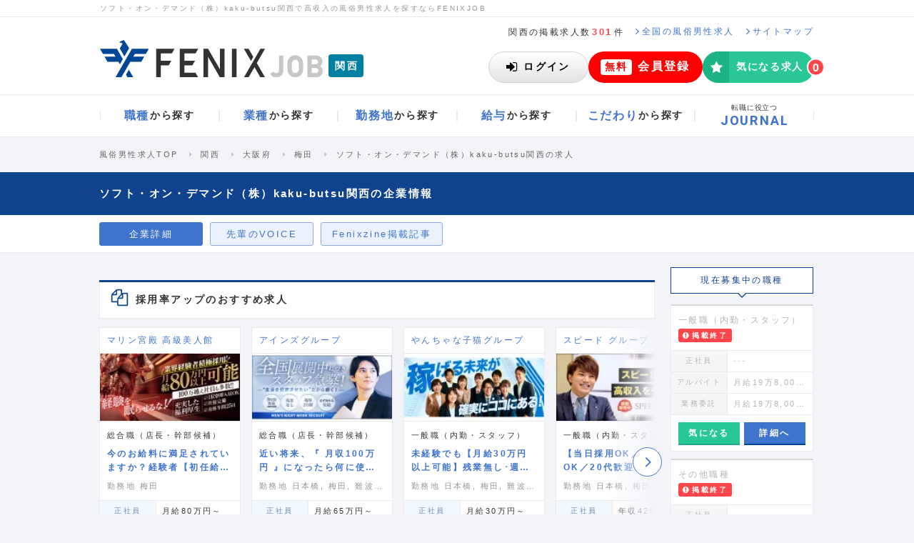

--- FILE ---
content_type: text/html; charset=UTF-8
request_url: https://fenixjob.jp/kansai/5/523
body_size: 29329
content:
<!DOCTYPE html>
<html lang="ja">
<head>
  <meta charset="utf-8">
  <meta http-equiv="x-ua-compatible" content="ie=edge">
  <title>
            ソフト・オン・デマンド（株）kaku-butsu関西の高収入の風俗男性求人 | FENIXJOB
      </title>
<meta name="description" content="ソフト・オン・デマンド（株）kaku-butsu関西の男性向け風俗求人の募集概要ページです。ソフト・オン・デマンド（株）kaku-butsu関西の募集職種・給与・勤務地・待遇面など、男性求人の詳細を紹介しております！FENIXJOBでは関西のみならず、優良店に厳選した高収入求人を掲載中！">
<meta name="keywords" content="関西,店舗,風俗,男性,求人,高収入,転職,アルバイト,フェニックスジョブ">
  <meta name="viewport" content="width=device-width">
  <meta name="csrf-token" content="hMM9TSR0FiFWy7bPA4sm40gpRfE0XRmfX1ZcJrpC">
  <meta name="referrer" content="origin">
  <link rel="icon" type="image/vnd.microsoft.icon" href="https://fenixjob.jp/assets/common/images/favicon.ico">
              <link rel="canonical" href="https://fenixjob.jp/kansai/5/523">
            <link rel="alternate" media="only screen and (max-width:640px)" href="https://sp.fenixjob.jp/kansai/5/523">
        <meta name="twitter:card" content="summary_large_image">
        <meta name="twitter:site" content="@fenix_job">
        <meta name="twitter:title" content="ソフト・オン・デマンド（株）kaku-butsu関西の企業情報 | 風俗男性求人FENIXJOB">
        <meta name="twitter:description" content="ＡＶ業界の風雲児と言われたソフト・オン・デマンド。 ＡＶ業界の健全化を実行し常に業界全体を牽引してきたＳＯＤが次に目を付けたのは風俗。 眼前で新たな文化が創り上げられていく様をあなたは見たくないか？！">
                <link rel="shortcut icon" href="https://fenixjob.jp/assets/common/images/favicon.ico">
  <link rel="stylesheet" href="https://fenixjob.jp/assets/common/css/font-awesome.min.css">

  <link rel="stylesheet" href="/dist/css/front/pc.css?id=99ece9e2ecc7df8ac4d770757d867e19">
  <link rel="stylesheet" href="/dist/css/global/pc.css?id=d42a8e3758cafa924255ced1397bd1d1">
  <script>
  </script>
<!-- Google Tag Manager -->
<script>(function(w,d,s,l,i){w[l]=w[l]||[];w[l].push({'gtm.start':
new Date().getTime(),event:'gtm.js'});var f=d.getElementsByTagName(s)[0],
j=d.createElement(s),dl=l!='dataLayer'?'&l='+l:'';j.async=true;j.src=
'https://www.googletagmanager.com/gtm.js?id='+i+dl;f.parentNode.insertBefore(j,f);
})(window,document,'script','dataLayer','GTM-TN5ZF3');
</script>
<!-- End Google Tag Manager -->
<script>
function gtag(){dataLayer.push(arguments);}
</script>  <script src="https://analytics.ahrefs.com/analytics.js" data-key="nuFegKcHAKUGKRm9Y0172g" async></script>
  <script>
!function(o,e,n){var r=[];if(window.reproio)console.info("Repro Web SDK was loaded more than once");else{window.reproio=function(){r.push(arguments)};var i=o.createElement(e),t=o.getElementsByTagName(e)[0];i.src="https://cdn.reproio.com/web/v2/repro-sdk.min.js",i.async=!0,i.crossOrigin="",i.onload=function(){window.reproio("setSnippetVersion","2.1"),r.forEach(function(o){window.reproio.apply(window.reproio,o)})},t.parentNode.insertBefore(i,t)}}(document,"script");

reproio("setup", '6a29fd87-6274-4bc5-9a1e-9a5614b65ccf');
reproio("track","PageView");

reproio("setStringUserProfile", '会員ステータス', '非会員');
reproio("setStringUserProfile", 'デバイス種別', 'Other');
reproio("setStringUserProfile", '性別', '未記入');
reproio("setStringUserProfile", '生年', '未記入');
reproio("setStringUserProfile", '希望の雇用形態', '未記入');
reproio("setStringUserProfile", '希望の職種', '未記入');
reproio("setStringUserProfile", '希望の給与', '未記入');
reproio("setStringUserProfile", '希望の勤務地', '未記入');
reproio("setStringUserProfile", '就業経験の有無', 'なし');
reproio("setStringUserProfile", '風俗・カンパイ業界の経験', 'なし');
reproio("setStringUserProfile", 'メルマガ登録の有無', 'なし');
reproio("setStringUserProfile", '連絡先（電話番号）', '未記入');
reproio("setStringUserProfile", 'ソフト・ツール・技術系言語の使用経験', '未記入');
reproio("setStringUserProfile", '保有資格', '未記入');
reproio("setStringUserProfile", '自己PR', '未記入');
reproio("setStringUserProfile", '本人希望記入欄', '未記入');
reproio("setStringUserProfile", 'FENIX JOB求人の応募経験', 'なし');
reproio("setStringUserProfile", '職務経験', '未記入');
reproio("setStringUserProfile", '職務内容', '未記入');

</script>


</head>
<body id="article-company">
    <!-- Google Tag Manager (noscript) -->
<noscript><iframe src="https://www.googletagmanager.com/ns.html?id=GTM-TN5ZF3"
height="0" width="0" style="display:none;visibility:hidden"></iframe></noscript>
<!-- End Google Tag Manager (noscript) -->
    <div class="l-master">

        
                    <div class="gl-HeaderContainer">
    <header class="gl-Header">
        <div class="gl-HeaderHeadLine">
                            <h1 class="gl-HeaderHeadLine_Text">ソフト・オン・デマンド（株）kaku-butsu関西で高収入の風俗男性求人を探すならFENIXJOB</h1>
                    </div>
        <div class="gl-HeaderSubLine">
            <p class="gl-HeaderSubLine_Publish">関西の掲載求人数<span class="_em">301</span>件</p>
            <a href="/" class="gl-HeaderSubLine_Link">
                <svg xmlns="http://www.w3.org/2000/svg" viewBox="0 0 4.875 8.36" class="gl-HeaderSubLine_LinkIcon">
                    <path d="M4.791,4.373l-3.9,3.9a.288.288,0,0,1-.194.084A.287.287,0,0,1,.5,8.276L.083,7.858A.274.274,0,0,1,0,7.665a.289.289,0,0,1,.083-.193L3.376,4.18.083.888A.289.289,0,0,1,0,.7.291.291,0,0,1,.083.5L.5.084A.292.292,0,0,1,.694,0,.293.293,0,0,1,.888.084l3.9,3.9a.264.264,0,0,1,0,.386Z" style="fill:#3f74cd"/>
                </svg>
                <span class="gl-HeaderSubLine_LinkText">全国の風俗男性求人</span>
            </a>
            <a href="/content/sitemap" class="gl-HeaderSubLine_Link">
                <svg xmlns="http://www.w3.org/2000/svg" viewBox="0 0 4.875 8.36" class="gl-HeaderSubLine_LinkIcon">
                    <path d="M4.791,4.373l-3.9,3.9a.288.288,0,0,1-.194.084A.287.287,0,0,1,.5,8.276L.083,7.858A.274.274,0,0,1,0,7.665a.289.289,0,0,1,.083-.193L3.376,4.18.083.888A.289.289,0,0,1,0,.7.291.291,0,0,1,.083.5L.5.084A.292.292,0,0,1,.694,0,.293.293,0,0,1,.888.084l3.9,3.9a.264.264,0,0,1,0,.386Z" style="fill:#3f74cd"/>
                </svg>
                <span class="gl-HeaderSubLine_LinkText">サイトマップ</span>
            </a>
            
                    </div>
        <div class="gl-HeaderMain">
            <div class="gl-HeaderMain_Logo">
                <a href="/" class="gl-HeaderMain_LogoMain">
                    <img src="/assets/common/images/logo.svg" alt="風俗男性求人はFENIX JOB" class="gl-HeaderMain_LogoMainImg">
                </a>
                <a href="/kansai" class="gl-HeaderMain_Area">
                    <span class="gl-HeaderMain_AreaText">関西</span>
                </a>
            </div>
            
                            <div class="gl-HeaderMain_NotLogin">
                    <a href="https://fenixjob.jp/user/login_form" class="gl-HeaderMain_LoginButton">
                        <svg width="16" height="13" viewBox="0 0 16 13" fill="none" xmlns="http://www.w3.org/2000/svg">
                            <g clip-path="url(#login0)">
                            <path d="M11.7 6.9L6.2 12.4C6.1 12.5 5.9 12.6 5.7 12.6C5.3 12.6 5.1 12.3 5.1 12V9H0.6C0.3 9 0 8.7 0 8.4V4.5C0 4.1 0.3 3.9 0.6 3.9H5.1V1C5.1 0.6 5.4 0.4 5.7 0.4C5.9 0.4 6 0.5 6.2 0.6L11.7 6C11.8 6.1 11.9 6.3 11.9 6.5C11.9 6.7 11.8 6.8 11.7 6.9ZM15.4 10C15.4 11.6 14.1 12.9 12.5 12.9H9.3C9.1 12.9 9 12.7 9 12.6C9 12.3 8.9 11.6 9.3 11.6H12.5C13.4 11.6 14.1 10.9 14.1 10V2.9C14.1 2 13.4 1.3 12.5 1.3H9.6C9.4 1.3 9 1.3 9 1C9 0.7 8.9 0 9.3 0H12.5C14.1 0 15.4 1.3 15.4 2.9V10Z" fill="black"/>
                            </g>
                            <defs>
                            <clipPath id="login0">
                            <rect width="15.4" height="12.9" fill="white"/>
                            </clipPath>
                            </defs>
                        </svg>
                        <span class="gl-HeaderMain_LoginButtonText">ログイン</span>
                    </a>
                    <a href="https://fenixjob.jp/user/register/profile_registering_form" class="gl-HeaderMain_RegisterButton">
                        <span class="gl-HeaderMain_RegisterButtonLabel">無料</span>
                        <span class="gl-HeaderMain_RegisterButtonText">会員登録</span>
                    </a>
                    <a href="https://fenixjob.jp/user/favorites" rel="nofollow" class="gl-HeaderMain_FavoriteButton">
                        <span class="gl-HeaderMain_FavoriteButtonIcon"><i class="fa fa-star" aria-hidden="true"></i></span>
                        <span class="gl-HeaderMain_FavoriteButtonText">気になる求人</span>
                        <span class="gl-HeaderMain_FavoriteButtonCount">
                            <span class="gl-HeaderMain_FavoriteButtonNum js-favorite-count" data-empty-hide="false">0</span>
                        </span>
                    </a>
                </div>
                    </div>
    </header>
    <div class="gl-HeaderNavContainer">
        <nav class="gl-HeaderNav">
            <ul class="gl-HeaderNav_List">
                <li class="gl-HeaderNav_Item" data-open-dropdown>
                    <a href="/kansai/list-job" class="gl-HeaderNav_ItemLink">
                        <span class="gl-HeaderNav_TextMain">職種</span><span class="gl-HeaderNav_TextSub">から探す</span>
                    </a>
                    <div class="gl-HeaderDropDown" aria-hidden="true">
                        <div class="gl-HeaderDropDown_Inner">
                            <ul class="gl-HeaderDropDown_List">
                                                                    <li class="gl-HeaderDropDown_Item-column-1-4">
                                        <a href="/kansai/executive/search-list" class="gl-HeaderDropDownLink -hasIcon">
                                                                                                                                        <svg class="s-icon" id="icons-jobs-executive" viewBox="0 0 30 30">
    <path d="M19.553 23h-9.105c-1.655 0-2.781-1.011-2.781-2.697 0-2.354.553-5.969 3.604-5.969.324 0 1.688 1.448 3.73 1.448 2.04 0 3.405-1.448 3.729-1.448 3.052 0 3.604 3.614 3.604 5.969 0 1.686-1.125 2.697-2.781 2.697zm-4.552-8a4 4 0 0 1 0-8c2.208 0 4 1.792 4 4s-1.792 4-4 4z" />
</svg>                                                                                        <span class="gl-HeaderDropDownLink_Name">総合職（店長・幹部候補）</span>
                                        </a>
                                    </li>
                                                                    <li class="gl-HeaderDropDown_Item-column-1-4">
                                        <a href="/kansai/staff/search-list" class="gl-HeaderDropDownLink -hasIcon">
                                                                                                                                        <svg class="s-icon" id="icons-jobs-staff" viewBox="0 0 30 30"><path d="M9.3 16.2H8.1c-.9 0-1.8-.4-1.8-1.4 0-.7 0-3.2 1.1-3.2.2 0 1.1.8 2.3.8.4 0 .8-.1 1.2-.2v.6c0 .8.3 1.6.7 2.3-.8-.1-1.7.3-2.3 1.1zm.5-4.7c-1.3 0-2.3-1-2.3-2.3s1-2.3 2.3-2.3 2.3 1 2.3 2.3-1 2.3-2.3 2.3zm9.1 11.6H11c-1.4 0-2.4-.9-2.4-2.3 0-2 .5-5.2 3.1-5.2.3 0 1.4 1.3 3.2 1.3 1.8 0 2.9-1.3 3.2-1.3 2.6 0 3.1 3.1 3.1 5.2.1 1.4-.8 2.3-2.3 2.3zM15 16.2c-1.9 0-3.5-1.6-3.5-3.5s1.6-3.5 3.5-3.5 3.5 1.6 3.5 3.5-1.6 3.5-3.5 3.5zm5.2-4.7c-1.3 0-2.3-1-2.3-2.3s1-2.3 2.3-2.3 2.3 1 2.3 2.3-1 2.3-2.3 2.3zm1.7 4.7h-1.2c-.6-.7-1.5-1.1-2.4-1.2.5-.7.7-1.5.7-2.3v-.6c.4.1.8.2 1.2.2 1.2 0 2.2-.8 2.3-.8 1.1 0 1.1 2.5 1.1 3.2.1 1-.8 1.5-1.7 1.5z" /></svg>                                                                                        <span class="gl-HeaderDropDownLink_Name">一般職（内勤・スタッフ）</span>
                                        </a>
                                    </li>
                                                                    <li class="gl-HeaderDropDown_Item-column-1-4">
                                        <a href="/kansai/driver/search-list" class="gl-HeaderDropDownLink -hasIcon">
                                                                                                                                        <svg class="s-icon" id="icons-jobs-driver" viewBox="0 0 30 30"><path d="M24.2 19c0 .2-.1.3-.3.3H23v1.2c0 1-.8 1.7-1.7 1.7-1 0-1.7-.8-1.7-1.7v-1.2h-9.2v1.2c0 1-.8 1.7-1.7 1.7-1 0-1.7-.8-1.7-1.7v-1.2h-.9c-.2 0-.3-.1-.3-.3v-3.5c0-1.1.9-2 2-2H8l1-3.7c.3-1.1 1.4-2 2.6-2h6.9c1.2 0 2.3.9 2.6 2l.9 3.8h.3c1.1 0 2 .9 2 2V19zM8.7 15c-.8 0-1.4.6-1.4 1.4 0 .8.6 1.4 1.4 1.4.8 0 1.4-.6 1.4-1.4 0-.8-.7-1.4-1.4-1.4zm10.9-1.4l-.8-3.2c0-.1-.2-.2-.3-.2h-6.9c-.1 0-.3.1-.3.2l-.8 3.2h9.1zm1.7 1.4c-.8 0-1.4.6-1.4 1.4 0 .8.6 1.4 1.4 1.4.8 0 1.4-.6 1.4-1.4.1-.8-.6-1.4-1.4-1.4z" /></svg>                                                                                        <span class="gl-HeaderDropDownLink_Name">送迎ドライバー</span>
                                        </a>
                                    </li>
                                                                    <li class="gl-HeaderDropDown_Item-column-1-4">
                                        <a href="/kansai/web_designer/search-list" class="gl-HeaderDropDownLink -hasIcon">
                                                                                                                                        <svg class="s-icon" id="icons-jobs-web_designer" viewBox="0 0 30 30"><path d="M23.4 18.7c0 .8-.6 1.4-1.4 1.4h-4.8c0 .7.6 1.4.6 1.7s-.3.6-.6.6h-4.5c-.3 0-.6-.3-.6-.6s.6-.9.6-1.7H8c-.8 0-1.4-.6-1.4-1.4V9.1c0-.8.6-1.4 1.4-1.4h14c.8 0 1.4.6 1.4 1.4v9.6zm-1.1-9.6c0-.1-.1-.3-.3-.3H8c-.1 0-.3.1-.3.3v7.3c0 .1.1.3.3.3h14c.1 0 .3-.1.3-.3V9.1z" /></svg>
                                                                                        <span class="gl-HeaderDropDownLink_Name">Webデザイナー</span>
                                        </a>
                                    </li>
                                                                    <li class="gl-HeaderDropDown_Item-column-1-4">
                                        <a href="/kansai/plan_marketing/search-list" class="gl-HeaderDropDownLink -hasIcon">
                                                                                                                                        <svg class="s-icon" id="icons-jobs-plan_marketing" viewBox="0 0 30 30"><path d="M19.5 21c-1.4 1.4-3.3 2.3-5.5 2.3-4.2 0-7.7-3.4-7.7-7.7S9.8 8 14 8v7.6l5.5 5.4zm-4.2-6.6V6.7c4.2 0 7.7 3.4 7.7 7.7h-7.7zm8.3 1.2c0 2.1-.9 4.1-2.3 5.5l-5.5-5.5h7.8z" /></svg>                                                                                        <span class="gl-HeaderDropDownLink_Name">企画・マーケティング</span>
                                        </a>
                                    </li>
                                                                    <li class="gl-HeaderDropDown_Item-column-1-4">
                                        <a href="/kansai/financial_manager/search-list" class="gl-HeaderDropDownLink -hasIcon">
                                                                                                                                        <svg class="s-icon" id="icons-jobs-financial_manager" viewBox="0 0 30 30"><path d="M20.1 6H9.9C8.9 6 8 6.8 8 7.9v14.3c0 1 .8 1.9 1.9 1.9h10.2c1 0 1.9-.8 1.9-1.9V7.9c0-1.1-.9-1.9-1.9-1.9zm-8.4 15h-1.3v-1.3h1.3V21zm0-2.6h-1.3v-1.3h1.3v1.3zm0-2.7h-1.3v-1.3h1.3v1.3zm2.6 5.3H13v-1.3h1.3V21zm0-2.6H13v-1.3h1.3v1.3zm0-2.7H13v-1.3h1.3v1.3zM17 21h-1.3v-1.3H17V21zm0-2.6h-1.3v-1.3H17v1.3zm0-2.7h-1.3v-1.3H17v1.3zm2.7 5.3h-1.3v-4h1.3v4zm0-5.3h-1.3v-1.3h1.3v1.3zm0-3.1h-9.3V9h9.3v3.6z" /></svg>                                                                                        <span class="gl-HeaderDropDownLink_Name">財務・経理</span>
                                        </a>
                                    </li>
                                                                    <li class="gl-HeaderDropDown_Item-column-1-4">
                                        <a href="/kansai/treasurer/search-list" class="gl-HeaderDropDownLink -hasIcon">
                                                                                                                                        <svg class="s-icon" id="icons-jobs-treasurer" viewBox="0 0 30 30">
    <path d="M23.5 22.59a.91.91 0 0 1-.91.91h-9.108a.91.91 0 0 1-.91-.91v-1.519H7.41a.91.91 0 0 1-.91-.91V7.411a.91.91 0 0 1 .91-.911h10.322a.91.91 0 0 1 .91.911v3.111c.123.076.237.162.342.266l3.871 3.871c.36.359.645 1.053.645 1.555v6.376zM16.214 8.019a.313.313 0 0 0-.304-.305H9.232a.313.313 0 0 0-.304.305v.607c0 .16.143.303.304.303h6.678a.313.313 0 0 0 .304-.303v-.607zm6.072 14.267v-6.072h-3.947a.91.91 0 0 1-.91-.91v-3.946h-3.643v10.929h8.5zM21.479 15l-2.837-2.836V15h2.837z" />
</svg>                                                                                        <span class="gl-HeaderDropDownLink_Name">総務・人事</span>
                                        </a>
                                    </li>
                                                                    <li class="gl-HeaderDropDown_Item-column-1-4">
                                        <a href="/kansai/web_programmer/search-list" class="gl-HeaderDropDownLink -hasIcon">
                                                                                                                                        <svg class="s-icon" id="icons-jobs-web_programmer" viewBox="0 0 30 30"><path d="M4.7 12.4v12h20.5v-12H4.7zM18.4 15h1.7v1.7h-1.7V15zm-2.5 0h1.7v1.7h-1.7V15zm2.5 2.6v1.7h-1.7v-1.7h1.7zM13.3 15H15v1.7h-1.7V15zm2.6 2.6v1.7h-1.7v-1.7h1.7zM10.7 15h1.7v1.7h-1.7V15zm2.6 2.6v1.7h-1.7v-1.7h1.7zm-6-2.6h2.6v1.7H7.3V15zm0 2.6h3.4v1.7H7.3v-1.7zm12 4.2h-8.6v-1.7h8.6v1.7zm3.4-2.5h-3.4v-1.7h3.4v1.7zm0-2.6H21V15h1.7v1.7zm-8-7.5c-.9 0-2-.1-2.6-.9-.3-.4-.5-1-.5-1.6 0-.4.1-.7.2-1.1l1 .3c-.2.5-.2 1.3.1 1.8.4.5 1.2.4 2 .5 1.8.1 2.6 1.2 2.6 2.3 0 .4-.1.8-.3 1.1h-1.3c.9-.7.9-2.3-1.2-2.4z" /></svg>                                                                                        <span class="gl-HeaderDropDownLink_Name">Webプログラマー</span>
                                        </a>
                                    </li>
                                                                    <li class="gl-HeaderDropDown_Item-column-1-4">
                                        <a href="/kansai/engineer/search-list" class="gl-HeaderDropDownLink -hasIcon">
                                                                                                                                        <svg class="s-icon" id="icons-jobs-engineer" viewBox="0 0 30 30">
    <path d="M15.516 21.814c0 .922-.764 1.686-1.687 1.686H7.085a1.698 1.698 0 0 1-1.686-1.686V8.326c0-.923.764-1.687 1.686-1.687h6.744c.923 0 1.687.764 1.687 1.687v13.488zm-1.265-11.38a.433.433 0 0 0-.422-.422H7.085a.433.433 0 0 0-.421.422v9.273c0 .224.197.421.421.421h6.744a.433.433 0 0 0 .422-.421v-9.273zm-2.74-2.108H9.403a.208.208 0 0 0-.211.21c0 .119.093.211.211.211h2.107c.119 0 .211-.093.211-.211s-.091-.21-.21-.21zm-1.054 12.435c-.579 0-1.054.474-1.054 1.054 0 .579.475 1.053 1.054 1.053.58 0 1.054-.474 1.054-1.053 0-.581-.474-1.055-1.054-1.054z" />
    <path d="M14.451 18.886a.99.99 0 0 1-1.395 0l-.817-.833a.963.963 0 0 1-.293-.693c0-.263.107-.518.293-.703l5.252-5.252a3.979 3.979 0 0 0 2.221 2.222l-5.261 5.259zm-.2-2.514c-.27 0-.493.224-.493.493s.224.494.493.494.493-.225.493-.494-.223-.493-.493-.493zm10.172-5.283c-.485 1.372-1.804 2.321-3.262 2.321-1.904 0-3.455-1.551-3.455-3.455S19.257 6.5 21.161 6.5c.563 0 1.296.169 1.766.486.077.053.124.123.124.215 0 .085-.054.17-.124.217l-2.259 1.304v1.728l1.488.825c.254-.147 2.043-1.273 2.198-1.273.153 0 .246.116.246.271.001.253-.092.569-.177.816z" />
</svg>                                                                                        <span class="gl-HeaderDropDownLink_Name">ITエンジニア</span>
                                        </a>
                                    </li>
                                                                    <li class="gl-HeaderDropDown_Item-column-1-4">
                                        <a href="/kansai/retoucher/search-list" class="gl-HeaderDropDownLink -hasIcon">
                                                                                                                                        <svg class="s-icon" id="icons-jobs-treasurer" viewBox="0 0 30 30">
    <path d="M23.1 15.6c-1.7 2.8-4.8 4.7-8.1 4.7s-6.4-1.9-8.1-4.7c-.1-.2-.2-.4-.2-.6s.1-.4.2-.6c1.7-2.8 4.8-4.7 8.1-4.7s6.4 1.9 8.1 4.7c.1.2.2.4.2.6s0 .4-.2.6zm-4.5-3.9c.4.6.6 1.4.6 2.1 0 2.3-1.9 4.2-4.2 4.2s-4.2-1.9-4.2-4.2c0-.7.2-1.5.6-2.1-1.4.8-2.7 1.9-3.5 3.3 1.6 2.5 4.2 4.2 7.1 4.2s5.5-1.7 7.1-4.2c-.8-1.4-2.1-2.5-3.5-3.3zM15 11c-1.6 0-2.8 1.3-2.8 2.8 0 .2.2.4.4.4s.4-.2.4-.4c0-1.1.9-1.9 1.9-1.9.2 0 .4-.2.4-.4.1-.3-.1-.5-.3-.5z" />
</svg>                                                                                        <span class="gl-HeaderDropDownLink_Name">フォトレタッチャー</span>
                                        </a>
                                    </li>
                                                                    <li class="gl-HeaderDropDown_Item-column-1-4">
                                        <a href="/kansai/photographer/search-list" class="gl-HeaderDropDownLink -hasIcon">
                                                                                                                                        <svg class="s-icon" id="icons-jobs-photographer" viewBox="0 0 30 30">
    <path d="M23.1 12.3v7.6c0 1.2-1 2.2-2.2 2.2H9c-1.2 0-2.2-1-2.2-2.2v-7.6c0-1.2 1-2.2 2.2-2.2h1.9l.5-1.1c.2-.6.9-1 1.5-1h4.3c.6 0 1.3.5 1.5 1l.4 1.1H21c1.1 0 2.1 1 2.1 2.2zm-4.3 3.8c0-2.1-1.7-3.8-3.8-3.8s-3.8 1.7-3.8 3.8 1.7 3.8 3.8 3.8 3.8-1.7 3.8-3.8zm-1.4 0c0 1.3-1.1 2.4-2.4 2.4s-2.4-1.1-2.4-2.4c0-1.3 1.1-2.4 2.4-2.4s2.4 1 2.4 2.4z" />
</svg>                                                                                        <span class="gl-HeaderDropDownLink_Name">カメラマン</span>
                                        </a>
                                    </li>
                                                                    <li class="gl-HeaderDropDown_Item-column-1-4">
                                        <a href="/kansai/filmmaker/search-list" class="gl-HeaderDropDownLink -hasIcon">
                                                                                                                                        <svg class="s-icon" id="icons-jobs-filmmaker" viewBox="0 0 30 30">
    <path d="M24.8 20.951a.709.709 0 0 1-.426.645.815.815 0 0 1-.273.055.647.647 0 0 1-.492-.208L19.2 17.034v1.816A3.15 3.15 0 0 1 16.05 22h-7.7a3.15 3.15 0 0 1-3.15-3.149v-7.7A3.152 3.152 0 0 1 8.35 8h7.7a3.152 3.152 0 0 1 3.15 3.15v1.805l4.408-4.396a.648.648 0 0 1 .492-.208c.087 0 .186.022.273.054.252.11.426.361.426.646v11.9z" />
</svg>                                                                                        <span class="gl-HeaderDropDownLink_Name">映像制作</span>
                                        </a>
                                    </li>
                                                                    <li class="gl-HeaderDropDown_Item-column-1-4">
                                        <a href="/kansai/editor_writer/search-list" class="gl-HeaderDropDownLink -hasIcon">
                                                                                                                                        <svg class="s-icon" id="icons-jobs-editor_writer" viewBox="0 0 30 30">
    <path d="M20.18 14.214L11.394 23H7v-4.393l8.787-8.787 4.393 4.394zm-8.385 6.474l-2.482-2.482-.961.961v1.131h1.352v1.352h1.131l.96-.962zm4.329-9.072a.255.255 0 0 0-.18.073l-5.723 5.725a.246.246 0 0 0-.075.179c0 .138.096.233.233.233a.25.25 0 0 0 .18-.074l5.724-5.725a.247.247 0 0 0 .074-.18c0-.137-.095-.231-.233-.231zm6.485.169l-1.753 1.752-4.394-4.393 1.752-1.742c.245-.254.594-.402.952-.402.359 0 .707.148.962.402l2.481 2.47c.244.255.391.603.391.962s-.147.708-.391.951z" />
</svg>                                                                                        <span class="gl-HeaderDropDownLink_Name">編集・ライター</span>
                                        </a>
                                    </li>
                                                                    <li class="gl-HeaderDropDown_Item-column-1-4">
                                        <a href="/kansai/sales_staff/search-list" class="gl-HeaderDropDownLink -hasIcon">
                                                                                                                                        <svg class="s-icon" id="icons-jobs-sales_staff" viewBox="0 0 30 30">
    <path d="M15.2 17.5c-4.8 0-7.3-.9-8.6-1.8V22h16.9v-6.3c-2.3 1.6-6.7 1.8-8.3 1.8zm1.2 1.7c0 .8-.6 1.4-1.4 1.4s-1.4-.6-1.4-1.4v-.7h2.8v.7zm-9.8-6v-1.8h16.9v1.8c-.1 3.8-16.9 3.7-16.9 0zM12.9 8c-.8 0-1.4.6-1.4 1.4v1.4h1.4V9.7c0-.2.2-.4.4-.4h3.5c.2 0 .4.2.4.4v1.1h1.4V9.4c0-.8-.6-1.4-1.4-1.4h-4.3z" />
</svg>                                                                                        <span class="gl-HeaderDropDownLink_Name">営業</span>
                                        </a>
                                    </li>
                                                                    <li class="gl-HeaderDropDown_Item-column-1-4">
                                        <a href="/kansai/consultant/search-list" class="gl-HeaderDropDownLink -hasIcon">
                                                                                                                                        <svg class="s-icon" id="icons-jobs-consultant" viewBox="0 0 30 30">
    <path d="M23.2 12.1l-2.7 9c-.2.8-1.1 1.5-2 1.5H9.3c-1 0-2.1-.8-2.5-1.8-.2-.4-.2-.9 0-1.3 0-.2.1-.4.1-.6 0-.2-.1-.3-.1-.4 0-.2.2-.4.4-.7.4-.5.7-1.3.8-1.8 0-.2-.1-.4 0-.6 0-.2.2-.3.3-.5.3-.4.7-1.3.7-1.8 0-.2-.1-.4 0-.6.1-.2.3-.3.4-.5.2-.3.6-1.3.7-1.8 0-.2-.1-.3 0-.5 0-.2.3-.4.4-.6.4-.6.5-2 1.8-1.6.2 0 .3-.1.5-.1h7.5c.5 0 .9.2 1.1.6.3.4.3.8.2 1.3l-2.7 9c-.5 1.5-.7 1.9-2 1.9H8.3c-.1 0-.3 0-.4.1-.1.1-.1.2 0 .4.2.6.9.7 1.4.7h9.1c.4 0 .8-.2.9-.6l3-9.8c.1-.2.1-.4 0-.6.2.1.4.2.6.4.3.4.4.9.3 1.3zm-11.3 1.6h6c.2 0 .4-.1.4-.3l.2-.6c.1-.2 0-.3-.2-.3h-6c-.2 0-.4.1-.4.3l-.2.6c-.1.2 0 .3.2.3zm.8-2.5h6c.2 0 .4-.1.4-.3l.2-.6c.1-.2 0-.3-.2-.3h-6c-.2 0-.4.1-.4.3l-.2.6c-.1.2 0 .3.2.3z" />
</svg>                                                                                        <span class="gl-HeaderDropDownLink_Name">経営コンサルタント</span>
                                        </a>
                                    </li>
                                                                    <li class="gl-HeaderDropDown_Item-column-1-4">
                                        <a href="/kansai/other_occupations/search-list" class="gl-HeaderDropDownLink -hasIcon">
                                                                                                                                        <svg class="s-icon" id="icons-jobs-other_occupations" viewBox="0 0 30 30">
    <path d="M15 5.641a9.359 9.359 0 1 0 0 18.718 9.359 9.359 0 1 0 0-18.718zm-2.015 10.361h-3.34c0 .439.119.771.359.992.239.221.545.33.917.33.445 0 .837-.172 1.179-.516l.78.666a2.294 2.294 0 0 1-.897.664 2.773 2.773 0 0 1-1.041.199c-.551 0-1.086-.178-1.602-.535-.518-.355-.775-1.086-.775-2.189 0-1.043.238-1.766.715-2.164.479-.4.977-.6 1.496-.6.591 0 1.105.205 1.547.611.44.41.662.959.662 1.65v.892zm3.276-2.266h-.785v4.545h-1.08v-4.545h-.537v-.824h.537v-.844l1.08-1.152v1.996h.785v.824zm3.287 3.526c.428 0 .791-.188 1.092-.563l.795.713c-.234.27-.513.49-.835.664a2.262 2.262 0 0 1-1.093.262c-.621 0-1.182-.211-1.682-.633-.502-.422-.753-1.125-.753-2.107 0-.98.251-1.684.753-2.111.5-.424 1.061-.637 1.682-.637.406 0 .771.088 1.093.262.322.178.601.4.835.668l-.795.707c-.304-.371-.668-.557-1.092-.557-.93 0-1.395.555-1.395 1.668 0 1.111.465 1.664 1.395 1.664z" />
    <path d="M10.776 13.867c-.319 0-.586.107-.797.32-.213.213-.324.521-.334.924h2.264c-.018-.402-.131-.711-.341-.924s-.473-.32-.792-.32z" />
</svg>                                                                                        <span class="gl-HeaderDropDownLink_Name">その他職種</span>
                                        </a>
                                    </li>
                                                            </ul>
                        </div>
                    </div>
                </li>
                <li class="gl-HeaderNav_Item" data-open-dropdown>
                    <a href="/kansai/list-industry" class="gl-HeaderNav_ItemLink">
                        <span class="gl-HeaderNav_TextMain">業種</span><span class="gl-HeaderNav_TextSub">から探す</span>
                    </a>
                    <div class="gl-HeaderDropDown" aria-hidden="true">
                        <div class="gl-HeaderDropDown_Inner">
                            <ul class="gl-HeaderDropDown_List">
                                                                    <li class="gl-HeaderDropDown_Item-column-1-4">
                                        <a href="/kansai/deriheru/search-list" class="gl-HeaderDropDownLink">
                                            <span class="gl-HeaderDropDownLink_Name">デリバリーヘルス（デリヘル）</span>
                                        </a>
                                    </li>
                                                                    <li class="gl-HeaderDropDown_Item-column-1-4">
                                        <a href="/kansai/hoteheru/search-list" class="gl-HeaderDropDownLink">
                                            <span class="gl-HeaderDropDownLink_Name">ホテルヘルス（ホテヘル）</span>
                                        </a>
                                    </li>
                                                                    <li class="gl-HeaderDropDown_Item-column-1-4">
                                        <a href="/kansai/hakoheru/search-list" class="gl-HeaderDropDownLink">
                                            <span class="gl-HeaderDropDownLink_Name">ファッションヘルス（店舗型ヘルス）</span>
                                        </a>
                                    </li>
                                                                    <li class="gl-HeaderDropDown_Item-column-1-4">
                                        <a href="/kansai/soapland/search-list" class="gl-HeaderDropDownLink">
                                            <span class="gl-HeaderDropDownLink_Name">ソープランド</span>
                                        </a>
                                    </li>
                                                                    <li class="gl-HeaderDropDown_Item-column-1-4">
                                        <a href="/kansai/pinsaro/search-list" class="gl-HeaderDropDownLink">
                                            <span class="gl-HeaderDropDownLink_Name">ピンサロ</span>
                                        </a>
                                    </li>
                                                                    <li class="gl-HeaderDropDown_Item-column-1-4">
                                        <a href="/kansai/onakura_tekoki/search-list" class="gl-HeaderDropDownLink">
                                            <span class="gl-HeaderDropDownLink_Name">オナクラ・手コキ</span>
                                        </a>
                                    </li>
                                                                    <li class="gl-HeaderDropDown_Item-column-1-4">
                                        <a href="/kansai/fuzoku_esute/search-list" class="gl-HeaderDropDownLink">
                                            <span class="gl-HeaderDropDownLink_Name">風俗エステ</span>
                                        </a>
                                    </li>
                                                                    <li class="gl-HeaderDropDown_Item-column-1-4">
                                        <a href="/kansai/mens_esute/search-list" class="gl-HeaderDropDownLink">
                                            <span class="gl-HeaderDropDownLink_Name">一般エステ（メンズエステ）</span>
                                        </a>
                                    </li>
                                                                    <li class="gl-HeaderDropDown_Item-column-1-4">
                                        <a href="/kansai/cyabakura/search-list" class="gl-HeaderDropDownLink">
                                            <span class="gl-HeaderDropDownLink_Name">キャバクラ</span>
                                        </a>
                                    </li>
                                                                    <li class="gl-HeaderDropDown_Item-column-1-4">
                                        <a href="/kansai/sexy-cyabakura/search-list" class="gl-HeaderDropDownLink">
                                            <span class="gl-HeaderDropDownLink_Name">セクキャバ・ツーショット</span>
                                        </a>
                                    </li>
                                                                    <li class="gl-HeaderDropDown_Item-column-1-4">
                                        <a href="/kansai/girls-bar/search-list" class="gl-HeaderDropDownLink">
                                            <span class="gl-HeaderDropDownLink_Name">ガールズバー</span>
                                        </a>
                                    </li>
                                                                    <li class="gl-HeaderDropDown_Item-column-1-4">
                                        <a href="/kansai/host-club/search-list" class="gl-HeaderDropDownLink">
                                            <span class="gl-HeaderDropDownLink_Name">ホストクラブ・ボーイズバー</span>
                                        </a>
                                    </li>
                                                                    <li class="gl-HeaderDropDown_Item-column-1-4">
                                        <a href="/kansai/office/search-list" class="gl-HeaderDropDownLink">
                                            <span class="gl-HeaderDropDownLink_Name">オフィス</span>
                                        </a>
                                    </li>
                                                                    <li class="gl-HeaderDropDown_Item-column-1-4">
                                        <a href="/kansai/fuzoku/search-list" class="gl-HeaderDropDownLink">
                                            <span class="gl-HeaderDropDownLink_Name">その他</span>
                                        </a>
                                    </li>
                                                            </ul>
                        </div>
                    </div>
                </li>
                <li class="gl-HeaderNav_Item" data-open-dropdown>
                    <a href="/kansai/list-area" class="gl-HeaderNav_ItemLink">
                        <span class="gl-HeaderNav_TextMain">勤務地</span><span class="gl-HeaderNav_TextSub">から探す</span>
                    </a>
                    <div class="gl-HeaderDropDown" aria-hidden="true">
                        <div class="gl-HeaderDropDown_Inner">
                                                            <div class="gl-HeaderDropDown_AreaContainer">
                                    <div class="gl-HeaderDropDown_PrefectureContainer">
                                                                                    <div class="gl-HeaderDropDown_Prefecture">
                                                <a href="/kansai/5/search-list" class="gl-HeaderDropDown_PrefectureLink" data-dropdown_prefecture aria-selected="false">
                                                    <svg viewBox="0 0 7 11" fill="none" xmlns="http://www.w3.org/2000/svg">
                                                        <path d="M5.90771 6.12411L1.45728 10.5745C1.24264 10.7891 0.89466 10.7891 0.680043 10.5745L0.160974 10.0554C-0.0532988 9.84117 -0.053711 9.4939 0.160058 9.27912L3.6871 5.73548L0.160058 2.19186C-0.053711 1.97708 -0.0532988 1.62981 0.160974 1.41554L0.680043 0.896468C0.894683 0.681829 1.24267 0.681829 1.45728 0.896468L5.90769 5.34687C6.12233 5.56149 6.12233 5.90947 5.90771 6.12411Z" fill="currentColor"/>
                                                    </svg>
                                                    <span class="_PrefectureTitle">大阪府</span>
                                                </a>
                                            </div>
                                                                                    <div class="gl-HeaderDropDown_Prefecture">
                                                <a href="/kansai/6/search-list" class="gl-HeaderDropDown_PrefectureLink" data-dropdown_prefecture aria-selected="false">
                                                    <svg viewBox="0 0 7 11" fill="none" xmlns="http://www.w3.org/2000/svg">
                                                        <path d="M5.90771 6.12411L1.45728 10.5745C1.24264 10.7891 0.89466 10.7891 0.680043 10.5745L0.160974 10.0554C-0.0532988 9.84117 -0.053711 9.4939 0.160058 9.27912L3.6871 5.73548L0.160058 2.19186C-0.053711 1.97708 -0.0532988 1.62981 0.160974 1.41554L0.680043 0.896468C0.894683 0.681829 1.24267 0.681829 1.45728 0.896468L5.90769 5.34687C6.12233 5.56149 6.12233 5.90947 5.90771 6.12411Z" fill="currentColor"/>
                                                    </svg>
                                                    <span class="_PrefectureTitle">京都府</span>
                                                </a>
                                            </div>
                                                                                    <div class="gl-HeaderDropDown_Prefecture">
                                                <a href="/kansai/7/search-list" class="gl-HeaderDropDown_PrefectureLink" data-dropdown_prefecture aria-selected="false">
                                                    <svg viewBox="0 0 7 11" fill="none" xmlns="http://www.w3.org/2000/svg">
                                                        <path d="M5.90771 6.12411L1.45728 10.5745C1.24264 10.7891 0.89466 10.7891 0.680043 10.5745L0.160974 10.0554C-0.0532988 9.84117 -0.053711 9.4939 0.160058 9.27912L3.6871 5.73548L0.160058 2.19186C-0.053711 1.97708 -0.0532988 1.62981 0.160974 1.41554L0.680043 0.896468C0.894683 0.681829 1.24267 0.681829 1.45728 0.896468L5.90769 5.34687C6.12233 5.56149 6.12233 5.90947 5.90771 6.12411Z" fill="currentColor"/>
                                                    </svg>
                                                    <span class="_PrefectureTitle">兵庫県</span>
                                                </a>
                                            </div>
                                                                                    <div class="gl-HeaderDropDown_Prefecture">
                                                <a href="/kansai/8/search-list" class="gl-HeaderDropDown_PrefectureLink" data-dropdown_prefecture aria-selected="false">
                                                    <svg viewBox="0 0 7 11" fill="none" xmlns="http://www.w3.org/2000/svg">
                                                        <path d="M5.90771 6.12411L1.45728 10.5745C1.24264 10.7891 0.89466 10.7891 0.680043 10.5745L0.160974 10.0554C-0.0532988 9.84117 -0.053711 9.4939 0.160058 9.27912L3.6871 5.73548L0.160058 2.19186C-0.053711 1.97708 -0.0532988 1.62981 0.160974 1.41554L0.680043 0.896468C0.894683 0.681829 1.24267 0.681829 1.45728 0.896468L5.90769 5.34687C6.12233 5.56149 6.12233 5.90947 5.90771 6.12411Z" fill="currentColor"/>
                                                    </svg>
                                                    <span class="_PrefectureTitle">滋賀県</span>
                                                </a>
                                            </div>
                                                                                    <div class="gl-HeaderDropDown_Prefecture">
                                                <a href="/kansai/9/search-list" class="gl-HeaderDropDown_PrefectureLink" data-dropdown_prefecture aria-selected="false">
                                                    <svg viewBox="0 0 7 11" fill="none" xmlns="http://www.w3.org/2000/svg">
                                                        <path d="M5.90771 6.12411L1.45728 10.5745C1.24264 10.7891 0.89466 10.7891 0.680043 10.5745L0.160974 10.0554C-0.0532988 9.84117 -0.053711 9.4939 0.160058 9.27912L3.6871 5.73548L0.160058 2.19186C-0.053711 1.97708 -0.0532988 1.62981 0.160974 1.41554L0.680043 0.896468C0.894683 0.681829 1.24267 0.681829 1.45728 0.896468L5.90769 5.34687C6.12233 5.56149 6.12233 5.90947 5.90771 6.12411Z" fill="currentColor"/>
                                                    </svg>
                                                    <span class="_PrefectureTitle">奈良県</span>
                                                </a>
                                            </div>
                                                                                    <div class="gl-HeaderDropDown_Prefecture">
                                                <a href="/kansai/10/search-list" class="gl-HeaderDropDown_PrefectureLink" data-dropdown_prefecture aria-selected="false">
                                                    <svg viewBox="0 0 7 11" fill="none" xmlns="http://www.w3.org/2000/svg">
                                                        <path d="M5.90771 6.12411L1.45728 10.5745C1.24264 10.7891 0.89466 10.7891 0.680043 10.5745L0.160974 10.0554C-0.0532988 9.84117 -0.053711 9.4939 0.160058 9.27912L3.6871 5.73548L0.160058 2.19186C-0.053711 1.97708 -0.0532988 1.62981 0.160974 1.41554L0.680043 0.896468C0.894683 0.681829 1.24267 0.681829 1.45728 0.896468L5.90769 5.34687C6.12233 5.56149 6.12233 5.90947 5.90771 6.12411Z" fill="currentColor"/>
                                                    </svg>
                                                    <span class="_PrefectureTitle">和歌山県</span>
                                                </a>
                                            </div>
                                                                            </div>
                                    <div class="gl-HeaderDropDown_DetailArea">
                                                                                    <ul class="gl-HeaderDropDown_DetailAreaList" data-dropdown_detailarea aria-hidden="true">
                                                                                                    <li class="gl-HeaderDropDown_Item-column-1-5">
                                                        <a href="/kansai/5/search-list?area_detail_id=32" class="gl-HeaderDropDownLink">
                                                            <span class="gl-HeaderDropDownLink_Name">梅田</span>
                                                        </a>
                                                    </li>
                                                                                                    <li class="gl-HeaderDropDown_Item-column-1-5">
                                                        <a href="/kansai/5/search-list?area_detail_id=33" class="gl-HeaderDropDownLink">
                                                            <span class="gl-HeaderDropDownLink_Name">日本橋</span>
                                                        </a>
                                                    </li>
                                                                                                    <li class="gl-HeaderDropDown_Item-column-1-5">
                                                        <a href="/kansai/5/search-list?area_detail_id=34" class="gl-HeaderDropDownLink">
                                                            <span class="gl-HeaderDropDownLink_Name">難波</span>
                                                        </a>
                                                    </li>
                                                                                                    <li class="gl-HeaderDropDown_Item-column-1-5">
                                                        <a href="/kansai/5/search-list?area_detail_id=36" class="gl-HeaderDropDownLink">
                                                            <span class="gl-HeaderDropDownLink_Name">谷九(谷町九丁目)</span>
                                                        </a>
                                                    </li>
                                                                                                    <li class="gl-HeaderDropDown_Item-column-1-5">
                                                        <a href="/kansai/5/search-list?area_detail_id=37" class="gl-HeaderDropDownLink">
                                                            <span class="gl-HeaderDropDownLink_Name">京橋</span>
                                                        </a>
                                                    </li>
                                                                                                    <li class="gl-HeaderDropDown_Item-column-1-5">
                                                        <a href="/kansai/5/search-list?area_detail_id=128" class="gl-HeaderDropDownLink">
                                                            <span class="gl-HeaderDropDownLink_Name">十三</span>
                                                        </a>
                                                    </li>
                                                                                                    <li class="gl-HeaderDropDown_Item-column-1-5">
                                                        <a href="/kansai/5/search-list?area_detail_id=35" class="gl-HeaderDropDownLink">
                                                            <span class="gl-HeaderDropDownLink_Name">堺・堺東</span>
                                                        </a>
                                                    </li>
                                                                                                    <li class="gl-HeaderDropDown_Item-column-1-5">
                                                        <a href="/kansai/5/search-list?area_detail_id=129" class="gl-HeaderDropDownLink">
                                                            <span class="gl-HeaderDropDownLink_Name">兎我野町</span>
                                                        </a>
                                                    </li>
                                                                                                    <li class="gl-HeaderDropDown_Item-column-1-5">
                                                        <a href="/kansai/5/search-list?area_detail_id=130" class="gl-HeaderDropDownLink">
                                                            <span class="gl-HeaderDropDownLink_Name">西中島・新大阪</span>
                                                        </a>
                                                    </li>
                                                                                                    <li class="gl-HeaderDropDown_Item-column-1-5">
                                                        <a href="/kansai/5/search-list?area_detail_id=131" class="gl-HeaderDropDownLink">
                                                            <span class="gl-HeaderDropDownLink_Name">心斎橋・南船場・本町</span>
                                                        </a>
                                                    </li>
                                                                                                    <li class="gl-HeaderDropDown_Item-column-1-5">
                                                        <a href="/kansai/5/search-list?area_detail_id=132" class="gl-HeaderDropDownLink">
                                                            <span class="gl-HeaderDropDownLink_Name">天王寺</span>
                                                        </a>
                                                    </li>
                                                                                                    <li class="gl-HeaderDropDown_Item-column-1-5">
                                                        <a href="/kansai/5/search-list?area_detail_id=133" class="gl-HeaderDropDownLink">
                                                            <span class="gl-HeaderDropDownLink_Name">桜ノ宮(桜宮)</span>
                                                        </a>
                                                    </li>
                                                                                                    <li class="gl-HeaderDropDown_Item-column-1-5">
                                                        <a href="/kansai/5/search-list?area_detail_id=134" class="gl-HeaderDropDownLink">
                                                            <span class="gl-HeaderDropDownLink_Name">道頓堀・千日前・宗右衛門町</span>
                                                        </a>
                                                    </li>
                                                                                                    <li class="gl-HeaderDropDown_Item-column-1-5">
                                                        <a href="/kansai/5/search-list?area_detail_id=135" class="gl-HeaderDropDownLink">
                                                            <span class="gl-HeaderDropDownLink_Name">堂山・天満・西天満</span>
                                                        </a>
                                                    </li>
                                                                                                    <li class="gl-HeaderDropDown_Item-column-1-5">
                                                        <a href="/kansai/5/search-list?area_detail_id=136" class="gl-HeaderDropDownLink">
                                                            <span class="gl-HeaderDropDownLink_Name">東大阪市</span>
                                                        </a>
                                                    </li>
                                                                                                    <li class="gl-HeaderDropDown_Item-column-1-5">
                                                        <a href="/kansai/5/search-list?area_detail_id=137" class="gl-HeaderDropDownLink">
                                                            <span class="gl-HeaderDropDownLink_Name">枚方</span>
                                                        </a>
                                                    </li>
                                                                                                    <li class="gl-HeaderDropDown_Item-column-1-5">
                                                        <a href="/kansai/5/search-list?area_detail_id=138" class="gl-HeaderDropDownLink">
                                                            <span class="gl-HeaderDropDownLink_Name">茨木・摂津・高槻</span>
                                                        </a>
                                                    </li>
                                                                                                    <li class="gl-HeaderDropDown_Item-column-1-5">
                                                        <a href="/kansai/5/search-list?area_detail_id=139" class="gl-HeaderDropDownLink">
                                                            <span class="gl-HeaderDropDownLink_Name">吹田・豊中</span>
                                                        </a>
                                                    </li>
                                                                                                    <li class="gl-HeaderDropDown_Item-column-1-5">
                                                        <a href="/kansai/5/search-list?area_detail_id=140" class="gl-HeaderDropDownLink">
                                                            <span class="gl-HeaderDropDownLink_Name">泉大津・岸和田</span>
                                                        </a>
                                                    </li>
                                                                                                    <li class="gl-HeaderDropDown_Item-column-1-5">
                                                        <a href="/kansai/5/search-list?area_detail_id=38" class="gl-HeaderDropDownLink">
                                                            <span class="gl-HeaderDropDownLink_Name">その他大阪府</span>
                                                        </a>
                                                    </li>
                                                                                            </ul>
                                                                                    <ul class="gl-HeaderDropDown_DetailAreaList" data-dropdown_detailarea aria-hidden="true">
                                                                                                    <li class="gl-HeaderDropDown_Item-column-1-5">
                                                        <a href="/kansai/6/search-list?area_detail_id=39" class="gl-HeaderDropDownLink">
                                                            <span class="gl-HeaderDropDownLink_Name">京都市</span>
                                                        </a>
                                                    </li>
                                                                                                    <li class="gl-HeaderDropDown_Item-column-1-5">
                                                        <a href="/kansai/6/search-list?area_detail_id=141" class="gl-HeaderDropDownLink">
                                                            <span class="gl-HeaderDropDownLink_Name">祇園</span>
                                                        </a>
                                                    </li>
                                                                                                    <li class="gl-HeaderDropDown_Item-column-1-5">
                                                        <a href="/kansai/6/search-list?area_detail_id=142" class="gl-HeaderDropDownLink">
                                                            <span class="gl-HeaderDropDownLink_Name">河原町</span>
                                                        </a>
                                                    </li>
                                                                                                    <li class="gl-HeaderDropDown_Item-column-1-5">
                                                        <a href="/kansai/6/search-list?area_detail_id=143" class="gl-HeaderDropDownLink">
                                                            <span class="gl-HeaderDropDownLink_Name">木屋町</span>
                                                        </a>
                                                    </li>
                                                                                                    <li class="gl-HeaderDropDown_Item-column-1-5">
                                                        <a href="/kansai/6/search-list?area_detail_id=144" class="gl-HeaderDropDownLink">
                                                            <span class="gl-HeaderDropDownLink_Name">四条</span>
                                                        </a>
                                                    </li>
                                                                                                    <li class="gl-HeaderDropDown_Item-column-1-5">
                                                        <a href="/kansai/6/search-list?area_detail_id=145" class="gl-HeaderDropDownLink">
                                                            <span class="gl-HeaderDropDownLink_Name">南インター</span>
                                                        </a>
                                                    </li>
                                                                                                    <li class="gl-HeaderDropDown_Item-column-1-5">
                                                        <a href="/kansai/6/search-list?area_detail_id=40" class="gl-HeaderDropDownLink">
                                                            <span class="gl-HeaderDropDownLink_Name">その他京都府</span>
                                                        </a>
                                                    </li>
                                                                                            </ul>
                                                                                    <ul class="gl-HeaderDropDown_DetailAreaList" data-dropdown_detailarea aria-hidden="true">
                                                                                                    <li class="gl-HeaderDropDown_Item-column-1-5">
                                                        <a href="/kansai/7/search-list?area_detail_id=41" class="gl-HeaderDropDownLink">
                                                            <span class="gl-HeaderDropDownLink_Name">神戸市</span>
                                                        </a>
                                                    </li>
                                                                                                    <li class="gl-HeaderDropDown_Item-column-1-5">
                                                        <a href="/kansai/7/search-list?area_detail_id=146" class="gl-HeaderDropDownLink">
                                                            <span class="gl-HeaderDropDownLink_Name">三宮</span>
                                                        </a>
                                                    </li>
                                                                                                    <li class="gl-HeaderDropDown_Item-column-1-5">
                                                        <a href="/kansai/7/search-list?area_detail_id=147" class="gl-HeaderDropDownLink">
                                                            <span class="gl-HeaderDropDownLink_Name">福原</span>
                                                        </a>
                                                    </li>
                                                                                                    <li class="gl-HeaderDropDown_Item-column-1-5">
                                                        <a href="/kansai/7/search-list?area_detail_id=148" class="gl-HeaderDropDownLink">
                                                            <span class="gl-HeaderDropDownLink_Name">尼崎</span>
                                                        </a>
                                                    </li>
                                                                                                    <li class="gl-HeaderDropDown_Item-column-1-5">
                                                        <a href="/kansai/7/search-list?area_detail_id=42" class="gl-HeaderDropDownLink">
                                                            <span class="gl-HeaderDropDownLink_Name">姫路</span>
                                                        </a>
                                                    </li>
                                                                                                    <li class="gl-HeaderDropDown_Item-column-1-5">
                                                        <a href="/kansai/7/search-list?area_detail_id=149" class="gl-HeaderDropDownLink">
                                                            <span class="gl-HeaderDropDownLink_Name">加古川</span>
                                                        </a>
                                                    </li>
                                                                                                    <li class="gl-HeaderDropDown_Item-column-1-5">
                                                        <a href="/kansai/7/search-list?area_detail_id=43" class="gl-HeaderDropDownLink">
                                                            <span class="gl-HeaderDropDownLink_Name">その他兵庫県</span>
                                                        </a>
                                                    </li>
                                                                                            </ul>
                                                                                    <ul class="gl-HeaderDropDown_DetailAreaList" data-dropdown_detailarea aria-hidden="true">
                                                                                                    <li class="gl-HeaderDropDown_Item-column-1-5">
                                                        <a href="/kansai/8/search-list?area_detail_id=150" class="gl-HeaderDropDownLink">
                                                            <span class="gl-HeaderDropDownLink_Name">雄琴</span>
                                                        </a>
                                                    </li>
                                                                                                    <li class="gl-HeaderDropDown_Item-column-1-5">
                                                        <a href="/kansai/8/search-list?area_detail_id=151" class="gl-HeaderDropDownLink">
                                                            <span class="gl-HeaderDropDownLink_Name">大津</span>
                                                        </a>
                                                    </li>
                                                                                                    <li class="gl-HeaderDropDown_Item-column-1-5">
                                                        <a href="/kansai/8/search-list?area_detail_id=152" class="gl-HeaderDropDownLink">
                                                            <span class="gl-HeaderDropDownLink_Name">彦根</span>
                                                        </a>
                                                    </li>
                                                                                                    <li class="gl-HeaderDropDown_Item-column-1-5">
                                                        <a href="/kansai/8/search-list?area_detail_id=44" class="gl-HeaderDropDownLink">
                                                            <span class="gl-HeaderDropDownLink_Name">その他滋賀県</span>
                                                        </a>
                                                    </li>
                                                                                            </ul>
                                                                                    <ul class="gl-HeaderDropDown_DetailAreaList" data-dropdown_detailarea aria-hidden="true">
                                                                                                    <li class="gl-HeaderDropDown_Item-column-1-5">
                                                        <a href="/kansai/9/search-list?area_detail_id=45" class="gl-HeaderDropDownLink">
                                                            <span class="gl-HeaderDropDownLink_Name">奈良</span>
                                                        </a>
                                                    </li>
                                                                                            </ul>
                                                                                    <ul class="gl-HeaderDropDown_DetailAreaList" data-dropdown_detailarea aria-hidden="true">
                                                                                                    <li class="gl-HeaderDropDown_Item-column-1-5">
                                                        <a href="/kansai/10/search-list?area_detail_id=46" class="gl-HeaderDropDownLink">
                                                            <span class="gl-HeaderDropDownLink_Name">和歌山</span>
                                                        </a>
                                                    </li>
                                                                                            </ul>
                                                                            </div>
                                </div>
                                                    </div>
                    </div>
                </li>
                <li class="gl-HeaderNav_Item" data-open-dropdown>
                    <a href="/kansai/list-salary" class="gl-HeaderNav_ItemLink">
                        <span class="gl-HeaderNav_TextMain">給与</span><span class="gl-HeaderNav_TextSub">から探す</span>
                    </a>
                    <div class="gl-HeaderDropDown" aria-hidden="true">
                        <div class="gl-HeaderDropDown_Inner">
                            <div class="gl-HeaderDropDown_SalaryContainer">
                                                                <dl class="gl-HeaderDropDown_SalaryBox">
                                    <dt class="gl-HeaderDropDown_SalaryBoxHead"><span class="_Title">年収</span></dt>
                                    <dd class="gl-HeaderDropDown_SalaryBoxBody">
                                        <ul class="gl-HeaderDropDown_SalaryList">
                                                                                                                                    <li class="gl-HeaderDropDown_Item-column-1-1">
                                                <a href="/kansai/search-list?year_salary=3000000" class="gl-HeaderDropDownLink">
                                                    <span class="gl-HeaderDropDownLink_Name">300万円以上</span>
                                                </a>
                                            </li>
                                                                                                                                    <li class="gl-HeaderDropDown_Item-column-1-1">
                                                <a href="/kansai/search-list?year_salary=6000000" class="gl-HeaderDropDownLink">
                                                    <span class="gl-HeaderDropDownLink_Name">600万円以上</span>
                                                </a>
                                            </li>
                                                                                                                                    <li class="gl-HeaderDropDown_Item-column-1-1">
                                                <a href="/kansai/search-list?year_salary=10000000" class="gl-HeaderDropDownLink">
                                                    <span class="gl-HeaderDropDownLink_Name">1,000万円以上</span>
                                                </a>
                                            </li>
                                                                                    </ul>
                                    </dd>
                                </dl>
                                                                <dl class="gl-HeaderDropDown_SalaryBox">
                                    <dt class="gl-HeaderDropDown_SalaryBoxHead"><span class="_Title">月給</span></dt>
                                    <dd class="gl-HeaderDropDown_SalaryBoxBody">
                                        <ul class="gl-HeaderDropDown_SalaryList">
                                                                                                                                    <li class="gl-HeaderDropDown_Item-column-1-1">
                                                <a href="/kansai/search-list?month_salary=250000" class="gl-HeaderDropDownLink">
                                                    <span class="gl-HeaderDropDownLink_Name">25万円以上</span>
                                                </a>
                                            </li>
                                                                                                                                    <li class="gl-HeaderDropDown_Item-column-1-1">
                                                <a href="/kansai/search-list?month_salary=350000" class="gl-HeaderDropDownLink">
                                                    <span class="gl-HeaderDropDownLink_Name">35万円以上</span>
                                                </a>
                                            </li>
                                                                                                                                    <li class="gl-HeaderDropDown_Item-column-1-1">
                                                <a href="/kansai/search-list?month_salary=450000" class="gl-HeaderDropDownLink">
                                                    <span class="gl-HeaderDropDownLink_Name">45万円以上</span>
                                                </a>
                                            </li>
                                                                                    </ul>
                                    </dd>
                                </dl>
                                                                <dl class="gl-HeaderDropDown_SalaryBox">
                                    <dt class="gl-HeaderDropDown_SalaryBoxHead"><span class="_Title">日給</span></dt>
                                    <dd class="gl-HeaderDropDown_SalaryBoxBody">
                                        <ul class="gl-HeaderDropDown_SalaryList">
                                                                                                                                    <li class="gl-HeaderDropDown_Item-column-1-1">
                                                <a href="/kansai/search-list?day_salary=10000" class="gl-HeaderDropDownLink">
                                                    <span class="gl-HeaderDropDownLink_Name">1万円以上</span>
                                                </a>
                                            </li>
                                                                                                                                    <li class="gl-HeaderDropDown_Item-column-1-1">
                                                <a href="/kansai/search-list?day_salary=15000" class="gl-HeaderDropDownLink">
                                                    <span class="gl-HeaderDropDownLink_Name">1万5,000円以上</span>
                                                </a>
                                            </li>
                                                                                                                                    <li class="gl-HeaderDropDown_Item-column-1-1">
                                                <a href="/kansai/search-list?day_salary=20000" class="gl-HeaderDropDownLink">
                                                    <span class="gl-HeaderDropDownLink_Name">2万円以上</span>
                                                </a>
                                            </li>
                                                                                    </ul>
                                    </dd>
                                </dl>
                                                                <dl class="gl-HeaderDropDown_SalaryBox">
                                    <dt class="gl-HeaderDropDown_SalaryBoxHead"><span class="_Title">時給</span></dt>
                                    <dd class="gl-HeaderDropDown_SalaryBoxBody">
                                        <ul class="gl-HeaderDropDown_SalaryList">
                                                                                                                                    <li class="gl-HeaderDropDown_Item-column-1-1">
                                                <a href="/kansai/search-list?hour_salary=1000" class="gl-HeaderDropDownLink">
                                                    <span class="gl-HeaderDropDownLink_Name">1,000円以上</span>
                                                </a>
                                            </li>
                                                                                                                                    <li class="gl-HeaderDropDown_Item-column-1-1">
                                                <a href="/kansai/search-list?hour_salary=1500" class="gl-HeaderDropDownLink">
                                                    <span class="gl-HeaderDropDownLink_Name">1,500円以上</span>
                                                </a>
                                            </li>
                                                                                                                                    <li class="gl-HeaderDropDown_Item-column-1-1">
                                                <a href="/kansai/search-list?hour_salary=2000" class="gl-HeaderDropDownLink">
                                                    <span class="gl-HeaderDropDownLink_Name">2,000円以上</span>
                                                </a>
                                            </li>
                                                                                    </ul>
                                    </dd>
                                </dl>
                                                            </div>
                        </div>
                    </div>
                </li>
                <li class="gl-HeaderNav_Item" data-open-dropdown>
                    <a href="/kansai/list-work-condition" class="gl-HeaderNav_ItemLink">
                        <span class="gl-HeaderNav_TextMain">こだわり</span><span class="gl-HeaderNav_TextSub">から探す</span>
                    </a>
                    <div class="gl-HeaderDropDown" aria-hidden="true">
                        <div class="gl-HeaderDropDown_Inner">
                            <ul class="gl-HeaderDropDown_List">
                                                                    <li class="gl-HeaderDropDown_Item-column-1-4">
                                        <a href="/kansai/search-list?work_condition_id=4" class="gl-HeaderDropDownLink">
                                            <span class="gl-HeaderDropDownLink_Name">社会保険完備</span>
                                        </a>
                                    </li>
                                                                    <li class="gl-HeaderDropDown_Item-column-1-4">
                                        <a href="/kansai/search-list?work_condition_id=5" class="gl-HeaderDropDownLink">
                                            <span class="gl-HeaderDropDownLink_Name">完全週休2日制</span>
                                        </a>
                                    </li>
                                                                    <li class="gl-HeaderDropDown_Item-column-1-4">
                                        <a href="/kansai/search-list?work_condition_id=20" class="gl-HeaderDropDownLink">
                                            <span class="gl-HeaderDropDownLink_Name">未経験OK</span>
                                        </a>
                                    </li>
                                                                    <li class="gl-HeaderDropDown_Item-column-1-4">
                                        <a href="/kansai/search-list?work_condition_id=21" class="gl-HeaderDropDownLink">
                                            <span class="gl-HeaderDropDownLink_Name">年齢不問</span>
                                        </a>
                                    </li>
                                                                    <li class="gl-HeaderDropDown_Item-column-1-4">
                                        <a href="/kansai/search-list?work_condition_id=26" class="gl-HeaderDropDownLink">
                                            <span class="gl-HeaderDropDownLink_Name">20代歓迎</span>
                                        </a>
                                    </li>
                                                                    <li class="gl-HeaderDropDown_Item-column-1-4">
                                        <a href="/kansai/search-list?work_condition_id=27" class="gl-HeaderDropDownLink">
                                            <span class="gl-HeaderDropDownLink_Name">30代歓迎</span>
                                        </a>
                                    </li>
                                                                    <li class="gl-HeaderDropDown_Item-column-1-4">
                                        <a href="/kansai/search-list?work_condition_id=22" class="gl-HeaderDropDownLink">
                                            <span class="gl-HeaderDropDownLink_Name">学歴不問</span>
                                        </a>
                                    </li>
                                                                    <li class="gl-HeaderDropDown_Item-column-1-4">
                                        <a href="/kansai/search-list?work_condition_id=11" class="gl-HeaderDropDownLink">
                                            <span class="gl-HeaderDropDownLink_Name">寮完備</span>
                                        </a>
                                    </li>
                                                                    <li class="gl-HeaderDropDown_Item-column-1-4">
                                        <a href="/kansai/search-list?work_condition_id=10" class="gl-HeaderDropDownLink">
                                            <span class="gl-HeaderDropDownLink_Name">賞与支給</span>
                                        </a>
                                    </li>
                                                                    <li class="gl-HeaderDropDown_Item-column-1-4">
                                        <a href="/kansai/search-list?work_condition_id=6" class="gl-HeaderDropDownLink">
                                            <span class="gl-HeaderDropDownLink_Name">残業なし</span>
                                        </a>
                                    </li>
                                                                    <li class="gl-HeaderDropDown_Item-column-1-4">
                                        <a href="/kansai/search-list?work_condition_id=9" class="gl-HeaderDropDownLink">
                                            <span class="gl-HeaderDropDownLink_Name">残業代支給</span>
                                        </a>
                                    </li>
                                                                    <li class="gl-HeaderDropDown_Item-column-1-4">
                                        <a href="/kansai/search-list?work_condition_id=14" class="gl-HeaderDropDownLink">
                                            <span class="gl-HeaderDropDownLink_Name">副業・Wワーク歓迎</span>
                                        </a>
                                    </li>
                                                                    <li class="gl-HeaderDropDown_Item-column-1-4">
                                        <a href="/kansai/search-list?work_condition_id=13" class="gl-HeaderDropDownLink">
                                            <span class="gl-HeaderDropDownLink_Name">掛け持ちOK</span>
                                        </a>
                                    </li>
                                                                    <li class="gl-HeaderDropDown_Item-column-1-4">
                                        <a href="/kansai/search-list?work_condition_id=25" class="gl-HeaderDropDownLink">
                                            <span class="gl-HeaderDropDownLink_Name">バイト歓迎</span>
                                        </a>
                                    </li>
                                                                    <li class="gl-HeaderDropDown_Item-column-1-4">
                                        <a href="/kansai/search-list?work_condition_id=12" class="gl-HeaderDropDownLink">
                                            <span class="gl-HeaderDropDownLink_Name">短時間・短期OK</span>
                                        </a>
                                    </li>
                                                                    <li class="gl-HeaderDropDown_Item-column-1-4">
                                        <a href="/kansai/search-list?work_condition_id=1" class="gl-HeaderDropDownLink">
                                            <span class="gl-HeaderDropDownLink_Name">研修充実</span>
                                        </a>
                                    </li>
                                                                    <li class="gl-HeaderDropDown_Item-column-1-4">
                                        <a href="/kansai/search-list?work_condition_id=2" class="gl-HeaderDropDownLink">
                                            <span class="gl-HeaderDropDownLink_Name">資格取得支援</span>
                                        </a>
                                    </li>
                                                                    <li class="gl-HeaderDropDown_Item-column-1-4">
                                        <a href="/kansai/search-list?work_condition_id=3" class="gl-HeaderDropDownLink">
                                            <span class="gl-HeaderDropDownLink_Name">独立支援制度有り</span>
                                        </a>
                                    </li>
                                                                    <li class="gl-HeaderDropDown_Item-column-1-4">
                                        <a href="/kansai/search-list?work_condition_id=15" class="gl-HeaderDropDownLink">
                                            <span class="gl-HeaderDropDownLink_Name">交通費支給</span>
                                        </a>
                                    </li>
                                                                    <li class="gl-HeaderDropDown_Item-column-1-4">
                                        <a href="/kansai/search-list?work_condition_id=16" class="gl-HeaderDropDownLink">
                                            <span class="gl-HeaderDropDownLink_Name">日払い</span>
                                        </a>
                                    </li>
                                                                    <li class="gl-HeaderDropDown_Item-column-1-4">
                                        <a href="/kansai/search-list?work_condition_id=23" class="gl-HeaderDropDownLink">
                                            <span class="gl-HeaderDropDownLink_Name">女性も歓迎</span>
                                        </a>
                                    </li>
                                                                    <li class="gl-HeaderDropDown_Item-column-1-4">
                                        <a href="/kansai/search-list?work_condition_id=24" class="gl-HeaderDropDownLink">
                                            <span class="gl-HeaderDropDownLink_Name">LGBT歓迎</span>
                                        </a>
                                    </li>
                                                                    <li class="gl-HeaderDropDown_Item-column-1-4">
                                        <a href="/kansai/search-list?work_condition_id=28" class="gl-HeaderDropDownLink">
                                            <span class="gl-HeaderDropDownLink_Name">オンライン面接OK</span>
                                        </a>
                                    </li>
                                                            </ul>
                        </div>
                    </div>
                </li>
                <li class="gl-HeaderNav_Item" data-open-dropdown>
                    <a href="/journal/" class="gl-HeaderNav_ItemLink">
                        <div class="gl-HeaderNav_ItemLink-journal">
                            <span class="_TextSub">転職に役立つ</span><span class="_TextMain">JOURNAL</span>
                        </div>
                    </a>
                    <div class="gl-HeaderDropDown" aria-hidden="true">
                        <div class="gl-HeaderDropDown_Inner">
                            <ul class="gl-HeaderDropDown_JournalList">
                                <li class="gl-HeaderDropDown_JournalItem">
                                    <a href="/journal/voice" class="gl-HeaderDropDown_JournalLink">
                                        <div class="_Img">
                                            <picture>
    <source srcset="https://fenixjob.jp/assets/pc/images/gnav_journal_01.avif" type="image/avif">
    <source srcset="https://fenixjob.jp/assets/pc/images/gnav_journal_01.webp" type="image/webp">
    <img src="https://fenixjob.jp/assets/pc/images/gnav_journal_01.png"
                                                          />
</picture>                                        </div>
                                        <p class="_Text">風俗業界への転職を選択した“先輩たちのVOICE”。ジンセイ再生の秘訣に迫ります。</p>
                                    </a>
                                </li>
                                <li class="gl-HeaderDropDown_JournalItem">
                                    <a href="/journal/research" class="gl-HeaderDropDown_JournalLink">
                                        <div class="_Img">
                                            <picture>
    <source srcset="https://fenixjob.jp/assets/pc/images/gnav_journal_02.avif" type="image/avif">
    <source srcset="https://fenixjob.jp/assets/pc/images/gnav_journal_02.webp" type="image/webp">
    <img src="https://fenixjob.jp/assets/pc/images/gnav_journal_02.png"
                                                          />
</picture>                                        </div>
                                        <p class="_Text">企業の規模やオフィスの雰囲気、各職種の年収、１日の仕事までご紹介。残業時間など、見えにくい情報もデータで分析しています。</p>
                                    </a>
                                </li>
                                <li class="gl-HeaderDropDown_JournalItem">
                                    <a href="/journal/road" class="gl-HeaderDropDown_JournalLink">
                                        <div class="_Img">
                                            <picture>
    <source srcset="https://fenixjob.jp/assets/pc/images/gnav_journal_03.avif" type="image/avif">
    <source srcset="https://fenixjob.jp/assets/pc/images/gnav_journal_03.webp" type="image/webp">
    <img src="https://fenixjob.jp/assets/pc/images/gnav_journal_03.png"
                                                          />
</picture>                                        </div>
                                        <p class="_Text">転職を考えているあなたに役立つ最新情報。風俗業界で働く魅力や、転職成功に役立つ情報が満載です。</p>
                                    </a>
                                </li>
                            </ul>
                        </div>
                    </div>
                </li>
            </ul>
        </nav>
    </div>
</div>        
        <div class="l-container">
            
            
            
                            <div class="breadcrumb-container">
    <div class="u-struct">
                    <ol class="u-cf">
                                                                                                        <li>
                                <a href="https://fenixjob.jp">
                                    <span>風俗男性求人TOP</span>
                                </a>
                            </li>
                                                                                                                                                            <li>
                                <a href="https://fenixjob.jp/kansai">
                                    <span>関西</span>
                                </a>
                            </li>
                                                                                                                                                            <li>
                                <a href="https://fenixjob.jp/kansai/5/search-list">
                                    <span>大阪府</span>
                                </a>
                            </li>
                                                                                                                                                            <li>
                                <a href="https://fenixjob.jp/kansai/5/search-list?area_detail_id=32">
                                    <span>梅田</span>
                                </a>
                            </li>
                                                                                                                                                            <li>
                                <span>ソフト・オン・デマンド（株）kaku-butsu関西の求人</span>
                            </li>
                                                                                                </ol>
            </div>
</div>

<script type="application/ld+json">
    {
        "@context": "https://schema.org",
        "@type": "BreadcrumbList",
        "itemListElement": 
        [
                                                                                    {
                            "@type": "ListItem",
                            "position": 1,
                            "item":
                            {
                                "@id": "http://fenixjob.jp/",
                                "name": "風俗男性求人TOP"
                            }
                        },
                                                                                                                                {
                            "@type": "ListItem",
                            "position": 2,
                            "item":
                            {
                                "@id": "http://fenixjob.jp/kansai",
                                "name": "関西"
                            }
                        },
                                                                                                                                {
                            "@type": "ListItem",
                            "position": 3,
                            "item":
                            {
                                "@id": "http://fenixjob.jp/kansai/5/search-list",
                                "name": "大阪府"
                            }
                        },
                                                                                                                                {
                            "@type": "ListItem",
                            "position": 4,
                            "item":
                            {
                                "@id": "http://fenixjob.jp/kansai/5/search-list?area_detail_id=32",
                                "name": "梅田"
                            }
                        },
                                                                                                                                {
                            "@type": "ListItem",
                            "position": 5,
                            "item":
                            {
                                "@id": "https://fenixjob.jp/kansai/5/523",
                                "name": "ソフト・オン・デマンド（株）kaku-butsu関西の求人"
                            }
                        }
                                                                            ]
    }
</script>
            
            <div class="l-contents">
                <section class="main-section" id="top">
    <article class="media-single media-single-prim">
                    <header class="media-single__header">
                <div class="u-struct">
                                        <p class="_heading">ソフト・オン・デマンド（株）kaku-butsu関西の企業情報</p>
                                    </div>
            </header>
                <div class="media-single__nav-container">
            <div class="media-single__nav js-fixNav">
                <div class="u-struct u-cf">
                    <div class="_prim-cont">
                                                <ul class="u-cf">
                                                        <li><a href="https://fenixjob.jp/kansai/5/523" class="-active">企業詳細</a></li>
                                                        <li><a href="#pickup_1" class="js-scroll" data-offset="53">先輩のVOICE</a></li>
                                                                                    <li><a href="#pickup_2" class="js-scroll" data-offset="53">Fenixzine掲載記事</a></li>
                                                    </ul>
                                            </div>
                    <div class="_second-cont">
                                                <ul>
                                                    </ul>
                                            </div>
                </div>
            </div>
        </div>

                <div class="media-single__contents u-struct u-cf">


            <div class="media-single-main-container l-main">
                <div class="section u-mt-20 u-mb-35">
    <header class="sw-heading-second">
                <p class="_heading">
                            <svg aria-hidden="true" focusable="false" xmlns="http://www.w3.org/2000/svg" viewBox="0 0 30 30">
    <path d="M25 10.4v13.5c0 .6-.5 1.1-1.1 1.1H13.2c-.6 0-1.1-.5-1.1-1.1v-3.2h-6c-.6 0-1.1-.5-1.1-1.1v-7.5c0-.6.3-1.4.8-1.8l4.5-4.5c.4-.4 1.3-.8 1.9-.8h4.6c.6 0 1.1.5 1.1 1.1v3.6c.4-.3 1-.4 1.4-.4h4.6c.6 0 1.1.5 1.1 1.1zm-8.6.7V6.5h-4.3v4.6c0 .6-.5 1.1-1.1 1.1H6.5v7.1h5.7v-2.8c0-.6.3-1.4.8-1.8l3.4-3.6zm-9-.4h3.3V7.4l-3.3 3.3zm16.1 0h-4.3v4.6c0 .6-.5 1.1-1.1 1.1h-4.6v7.1h10V10.7zm-9 4.3h3.3v-3.3L14.5 15z"/>
</svg>                                    <span class="_textCont">採用率アップのおすすめ求人</span>
                    </p>
                    </header>
    <div class="section__body">
        <div class="slider-container slider-container-2 -third js-sliderContainer" data-per="3" data-margin="15">
            <div class="slider-container__body">
                <div class="slider-wrapper media-container u-cf js-sliderWrapper">
                                            <article class="media-1">
    <div class="media-1__field">
        <header class="media-1__header">
                                    <h3 class="_heading"><a href="/kansai/5/2374" class="c-link" >マリン宮殿 高級美人館</a></h3>
                    </header>
        <div class="media-1__thumb-cont">
            <a href="/kansai/5/2374/executive" class="c-link-opacity" >
                                    <picture>
    <source srcset="https://fenixjob.jp/image/2141/2374/article/7255/article_main_166_80.avif?1764203520" type="image/avif">
    <source srcset="https://fenixjob.jp/image/2141/2374/article/7255/article_main_166_80.webp?1764203520" type="image/webp">
    <img src="https://fenixjob.jp/image/2141/2374/article/7255/article_main_166_80.jpg?1764203520"
                  alt="マリン宮殿 高級美人館の男性求人"          width="166"          height="80"                       />
</picture>                            </a>
        </div>
        <div class="media-1__body">
            <div class="_jobtype-cont">
                                <p><a href="/kansai/executive/search-list">総合職（店長・幹部候補）</a></p>
                            </div>
            <div class="_catchcopy-cont">
                <p><a href="/kansai/5/2374/executive" class="c-link" >今のお給料に満足されていますか？経験者【初任給80万円以上可能】</a></p>
            </div>
            <div class="_area-cont">
                <p>勤務地
                                        <a href="/kansai/5/search-list?area_detail_id=32">梅田</a>
                                    </p>
            </div>
        </div>
        <div class="media-1__salary-cont">
            <div class="media-salary-table">
                <table>
                                        <tr class="">
                        <th>正社員</th>
                        <td><p>月給80万円～</p></td>
                    </tr>
                    <tr class="-nosalary">
                        <th>アルバイト</th>
                        <td><p>---</p></td>
                    </tr>
                    <tr class="-nosalary">
                        <th>業務委託</th>
                        <td><p>---</p></td>
                    </tr>
                </table>
            </div>
        </div>
        <div class="media-1__btn-container">
            <div class="btn-container -col-s -col-2 u-cf">
                <div class="_btn-cont">
                    <a class="btn btn-prim -sixth -xsmall js-favorite-button" data-post-id="2374" data-job-id="1" data-type="prim">気になる</a>
                </div>
                <div class="_btn-cont">
                    <a href="/kansai/5/2374/executive" class="btn btn-prim -prim -xsmall" >詳細へ</a>
                </div>
            </div>
        </div>
    </div>
</article>
                                            <article class="media-1">
    <div class="media-1__field">
        <header class="media-1__header">
                                    <h3 class="_heading"><a href="/kansai/5/369" class="c-link" >アインズグループ</a></h3>
                    </header>
        <div class="media-1__thumb-cont">
            <a href="/kansai/5/369/executive" class="c-link-opacity" >
                                    <picture>
    <source srcset="https://fenixjob.jp/image/149/369/article/2155/article_main_166_80.avif?1670564828" type="image/avif">
    <source srcset="https://fenixjob.jp/image/149/369/article/2155/article_main_166_80.webp?1670564828" type="image/webp">
    <img src="https://fenixjob.jp/image/149/369/article/2155/article_main_166_80.jpg?1670564828"
                  alt="アインズグループの男性求人"          width="166"          height="80"                       />
</picture>                            </a>
        </div>
        <div class="media-1__body">
            <div class="_jobtype-cont">
                                <p><a href="/kansai/executive/search-list">総合職（店長・幹部候補）</a></p>
                            </div>
            <div class="_catchcopy-cont">
                <p><a href="/kansai/5/369/executive" class="c-link" >近い将来、『 月収100万円 』になったら何に使いたいか想像してください。それが実現します。</a></p>
            </div>
            <div class="_area-cont">
                <p>勤務地
                                        <a href="/kansai/5/search-list?area_detail_id=33">日本橋</a>
                                        <a href="/kansai/5/search-list?area_detail_id=32">梅田</a>
                                        <a href="/kansai/5/search-list?area_detail_id=34">難波</a>
                                        <a href="/kansai/5/search-list?area_detail_id=37">京橋</a>
                                        <a href="/kansai/5/search-list?area_detail_id=35">堺・堺東</a>
                                        <a href="/kansai/5/search-list?area_detail_id=129">兎我野町</a>
                                        <a href="/kansai/7/search-list?area_detail_id=41">神戸市</a>
                                    </p>
            </div>
        </div>
        <div class="media-1__salary-cont">
            <div class="media-salary-table">
                <table>
                                        <tr class="">
                        <th>正社員</th>
                        <td><p>月給65万円～</p></td>
                    </tr>
                    <tr class="-nosalary">
                        <th>アルバイト</th>
                        <td><p>---</p></td>
                    </tr>
                    <tr class="-nosalary">
                        <th>業務委託</th>
                        <td><p>---</p></td>
                    </tr>
                </table>
            </div>
        </div>
        <div class="media-1__btn-container">
            <div class="btn-container -col-s -col-2 u-cf">
                <div class="_btn-cont">
                    <a class="btn btn-prim -sixth -xsmall js-favorite-button" data-post-id="369" data-job-id="1" data-type="prim">気になる</a>
                </div>
                <div class="_btn-cont">
                    <a href="/kansai/5/369/executive" class="btn btn-prim -prim -xsmall" >詳細へ</a>
                </div>
            </div>
        </div>
    </div>
</article>
                                            <article class="media-1">
    <div class="media-1__field">
        <header class="media-1__header">
                                    <h3 class="_heading"><a href="/kansai/5/1840" class="c-link" >やんちゃな子猫グループ</a></h3>
                    </header>
        <div class="media-1__thumb-cont">
            <a href="/kansai/5/1840/staff" class="c-link-opacity" >
                                    <picture>
    <source srcset="https://fenixjob.jp/image/1450/1840/article/5395/article_main_166_80.avif?1752304477" type="image/avif">
    <source srcset="https://fenixjob.jp/image/1450/1840/article/5395/article_main_166_80.webp?1752304477" type="image/webp">
    <img src="https://fenixjob.jp/image/1450/1840/article/5395/article_main_166_80.jpg?1752304477"
                  alt="やんちゃな子猫グループの男性求人"          width="166"          height="80"                       />
</picture>                            </a>
        </div>
        <div class="media-1__body">
            <div class="_jobtype-cont">
                                <p><a href="/kansai/staff/search-list">一般職（内勤・スタッフ）</a></p>
                            </div>
            <div class="_catchcopy-cont">
                <p><a href="/kansai/5/1840/staff" class="c-link" >未経験でも【月給30万円以上可能】残業無し･週休制･日払い可★新店舗OPENにつき【店舗スタッフ急募即採用！】女性スタッフも積極採用！</a></p>
            </div>
            <div class="_area-cont">
                <p>勤務地
                                        <a href="/kansai/5/search-list?area_detail_id=33">日本橋</a>
                                        <a href="/kansai/5/search-list?area_detail_id=32">梅田</a>
                                        <a href="/kansai/5/search-list?area_detail_id=34">難波</a>
                                        <a href="/kansai/5/search-list?area_detail_id=36">谷九(谷町九丁目)</a>
                                        <a href="/kansai/5/search-list?area_detail_id=37">京橋</a>
                                        <a href="/kansai/5/search-list?area_detail_id=132">天王寺</a>
                                        <a href="/kansai/5/search-list?area_detail_id=38">その他大阪府</a>
                                    </p>
            </div>
        </div>
        <div class="media-1__salary-cont">
            <div class="media-salary-table">
                <table>
                                        <tr class="">
                        <th>正社員</th>
                        <td><p>月給30万円～</p></td>
                    </tr>
                    <tr class="">
                        <th>アルバイト</th>
                        <td><p>時給1,500円～</p></td>
                    </tr>
                    <tr class="-nosalary">
                        <th>業務委託</th>
                        <td><p>---</p></td>
                    </tr>
                </table>
            </div>
        </div>
        <div class="media-1__btn-container">
            <div class="btn-container -col-s -col-2 u-cf">
                <div class="_btn-cont">
                    <a class="btn btn-prim -sixth -xsmall js-favorite-button" data-post-id="1840" data-job-id="2" data-type="prim">気になる</a>
                </div>
                <div class="_btn-cont">
                    <a href="/kansai/5/1840/staff" class="btn btn-prim -prim -xsmall" >詳細へ</a>
                </div>
            </div>
        </div>
    </div>
</article>
                                            <article class="media-1">
    <div class="media-1__field">
        <header class="media-1__header">
                                    <h3 class="_heading"><a href="/kansai/5/172" class="c-link" >スピード グループ</a></h3>
                    </header>
        <div class="media-1__thumb-cont">
            <a href="/kansai/5/172/staff" class="c-link-opacity" >
                                    <picture>
    <source srcset="https://fenixjob.jp/image/133/172/article/2070/article_main_166_80.avif?1727675534" type="image/avif">
    <source srcset="https://fenixjob.jp/image/133/172/article/2070/article_main_166_80.webp?1727675534" type="image/webp">
    <img src="https://fenixjob.jp/image/133/172/article/2070/article_main_166_80.jpg?1727675534"
                  alt="スピード グループの男性求人"          width="166"          height="80"                       />
</picture>                            </a>
        </div>
        <div class="media-1__body">
            <div class="_jobtype-cont">
                                <p><a href="/kansai/staff/search-list">一般職（内勤・スタッフ）</a></p>
                            </div>
            <div class="_catchcopy-cont">
                <p><a href="/kansai/5/172/staff" class="c-link" >【当日採用OK／週4日～OK／20代歓迎】やり甲斐を感じながら生活も安定◎働き方を選べて将来に役立つスキルが身につく高収入ナイトワーク★</a></p>
            </div>
            <div class="_area-cont">
                <p>勤務地
                                        <a href="/kansai/5/search-list?area_detail_id=33">日本橋</a>
                                        <a href="/kansai/5/search-list?area_detail_id=32">梅田</a>
                                        <a href="/kansai/5/search-list?area_detail_id=34">難波</a>
                                        <a href="/kansai/5/search-list?area_detail_id=36">谷九(谷町九丁目)</a>
                                        <a href="/kansai/5/search-list?area_detail_id=37">京橋</a>
                                        <a href="/kansai/5/search-list?area_detail_id=129">兎我野町</a>
                                        <a href="/kansai/5/search-list?area_detail_id=132">天王寺</a>
                                    </p>
            </div>
        </div>
        <div class="media-1__salary-cont">
            <div class="media-salary-table">
                <table>
                                        <tr class="">
                        <th>正社員</th>
                        <td><p>年収420万円～</p></td>
                    </tr>
                    <tr class="">
                        <th>アルバイト</th>
                        <td><p>日給1万2,500円～</p></td>
                    </tr>
                    <tr class="-nosalary">
                        <th>業務委託</th>
                        <td><p>---</p></td>
                    </tr>
                </table>
            </div>
        </div>
        <div class="media-1__btn-container">
            <div class="btn-container -col-s -col-2 u-cf">
                <div class="_btn-cont">
                    <a class="btn btn-prim -sixth -xsmall js-favorite-button" data-post-id="172" data-job-id="2" data-type="prim">気になる</a>
                </div>
                <div class="_btn-cont">
                    <a href="/kansai/5/172/staff" class="btn btn-prim -prim -xsmall" >詳細へ</a>
                </div>
            </div>
        </div>
    </div>
</article>
                                            <article class="media-1">
    <div class="media-1__field">
        <header class="media-1__header">
                                    <h3 class="_heading"><a href="/kansai/5/176" class="c-link" >熟女総本店</a></h3>
                    </header>
        <div class="media-1__thumb-cont">
            <a href="/kansai/5/176/executive" class="c-link-opacity" >
                                    <picture>
    <source srcset="https://fenixjob.jp/image/142/176/article/2132/article_main_166_80.avif?1759921235" type="image/avif">
    <source srcset="https://fenixjob.jp/image/142/176/article/2132/article_main_166_80.webp?1759921235" type="image/webp">
    <img src="https://fenixjob.jp/image/142/176/article/2132/article_main_166_80.jpg?1759921235"
                  alt="熟女総本店の男性求人"          width="166"          height="80"                       />
</picture>                            </a>
        </div>
        <div class="media-1__body">
            <div class="_jobtype-cont">
                                <p><a href="/kansai/executive/search-list">総合職（店長・幹部候補）</a></p>
                            </div>
            <div class="_catchcopy-cont">
                <p><a href="/kansai/5/176/executive" class="c-link" >高収入に、プラスを～10時間勤務＆残業なし～【月給50万円】＊即日勤務可＊日払可＊賞与年3回</a></p>
            </div>
            <div class="_area-cont">
                <p>勤務地
                                        <a href="/kansai/5/search-list?area_detail_id=33">日本橋</a>
                                        <a href="/kansai/5/search-list?area_detail_id=32">梅田</a>
                                        <a href="/kansai/5/search-list?area_detail_id=34">難波</a>
                                        <a href="/kansai/5/search-list?area_detail_id=128">十三</a>
                                        <a href="/kansai/5/search-list?area_detail_id=130">西中島・新大阪</a>
                                        <a href="/kansai/5/search-list?area_detail_id=134">道頓堀・千日前・宗右衛門町</a>
                                    </p>
            </div>
        </div>
        <div class="media-1__salary-cont">
            <div class="media-salary-table">
                <table>
                                        <tr class="">
                        <th>正社員</th>
                        <td><p>月給50万円～</p></td>
                    </tr>
                    <tr class="-nosalary">
                        <th>アルバイト</th>
                        <td><p>---</p></td>
                    </tr>
                    <tr class="-nosalary">
                        <th>業務委託</th>
                        <td><p>---</p></td>
                    </tr>
                </table>
            </div>
        </div>
        <div class="media-1__btn-container">
            <div class="btn-container -col-s -col-2 u-cf">
                <div class="_btn-cont">
                    <a class="btn btn-prim -sixth -xsmall js-favorite-button" data-post-id="176" data-job-id="1" data-type="prim">気になる</a>
                </div>
                <div class="_btn-cont">
                    <a href="/kansai/5/176/executive" class="btn btn-prim -prim -xsmall" >詳細へ</a>
                </div>
            </div>
        </div>
    </div>
</article>
                                            <article class="media-1">
    <div class="media-1__field">
        <header class="media-1__header">
                                    <h3 class="_heading"><a href="/kansai/5/238" class="c-link" >梅田人妻秘密倶楽部</a></h3>
                    </header>
        <div class="media-1__thumb-cont">
            <a href="/kansai/5/238/staff" class="c-link-opacity" >
                                    <picture>
    <source srcset="https://fenixjob.jp/image/172/238/article/2578/article_main_166_80.avif?1748999550" type="image/avif">
    <source srcset="https://fenixjob.jp/image/172/238/article/2578/article_main_166_80.webp?1748999550" type="image/webp">
    <img src="https://fenixjob.jp/image/172/238/article/2578/article_main_166_80.jpg?1748999550"
                  alt="梅田人妻秘密倶楽部の男性求人"          width="166"          height="80"                       />
</picture>                            </a>
        </div>
        <div class="media-1__body">
            <div class="_jobtype-cont">
                                <p><a href="/kansai/staff/search-list">一般職（内勤・スタッフ）</a></p>
                            </div>
            <div class="_catchcopy-cont">
                <p><a href="/kansai/5/238/staff" class="c-link" >月給35万スタート！☆社会保険完備★寮有☆賞与年2回★有給有☆【日払い可能】</a></p>
            </div>
            <div class="_area-cont">
                <p>勤務地
                                        <a href="/kansai/5/search-list?area_detail_id=32">梅田</a>
                                        <a href="/kansai/5/search-list?area_detail_id=34">難波</a>
                                        <a href="/kansai/5/search-list?area_detail_id=36">谷九(谷町九丁目)</a>
                                        <a href="/kansai/5/search-list?area_detail_id=128">十三</a>
                                        <a href="/kansai/5/search-list?area_detail_id=129">兎我野町</a>
                                    </p>
            </div>
        </div>
        <div class="media-1__salary-cont">
            <div class="media-salary-table">
                <table>
                                        <tr class="">
                        <th>正社員</th>
                        <td><p>月給35万円～</p></td>
                    </tr>
                    <tr class="">
                        <th>アルバイト</th>
                        <td><p>時給1,400円～</p></td>
                    </tr>
                    <tr class="-nosalary">
                        <th>業務委託</th>
                        <td><p>---</p></td>
                    </tr>
                </table>
            </div>
        </div>
        <div class="media-1__btn-container">
            <div class="btn-container -col-s -col-2 u-cf">
                <div class="_btn-cont">
                    <a class="btn btn-prim -sixth -xsmall js-favorite-button" data-post-id="238" data-job-id="2" data-type="prim">気になる</a>
                </div>
                <div class="_btn-cont">
                    <a href="/kansai/5/238/staff" class="btn btn-prim -prim -xsmall" >詳細へ</a>
                </div>
            </div>
        </div>
    </div>
</article>
                                            <article class="media-1">
    <div class="media-1__field">
        <header class="media-1__header">
                                    <h3 class="_heading"><a href="/kansai/8/830" class="c-link" >AMOUAGE(アムアージュ)</a></h3>
                    </header>
        <div class="media-1__thumb-cont">
            <a href="/kansai/8/830/executive" class="c-link-opacity" >
                                    <picture>
    <source srcset="https://fenixjob.jp/image/682/830/article/2316/article_main_166_80.avif?1635335830" type="image/avif">
    <source srcset="https://fenixjob.jp/image/682/830/article/2316/article_main_166_80.webp?1635335830" type="image/webp">
    <img src="https://fenixjob.jp/image/682/830/article/2316/article_main_166_80.jpg?1635335830"
                  alt="AMOUAGE(アムアージュ)の男性求人"          width="166"          height="80"                       />
</picture>                            </a>
        </div>
        <div class="media-1__body">
            <div class="_jobtype-cont">
                                <p><a href="/kansai/executive/search-list">総合職（店長・幹部候補）</a></p>
                            </div>
            <div class="_catchcopy-cont">
                <p><a href="/kansai/8/830/executive" class="c-link" >有名デザイナーが手掛けた西日本最大級のNEW STYLE 超V.I.Pソープで貴方も『成功者』になろう！</a></p>
            </div>
            <div class="_area-cont">
                <p>勤務地
                                        <a href="/kansai/8/search-list?area_detail_id=150">雄琴</a>
                                        <a href="/kansai/5/search-list?area_detail_id=32">梅田</a>
                                        <a href="/kansai/5/search-list?area_detail_id=34">難波</a>
                                        <a href="/kansai/6/search-list?area_detail_id=39">京都市</a>
                                        <a href="/kansai/10/search-list?area_detail_id=46">和歌山</a>
                                    </p>
            </div>
        </div>
        <div class="media-1__salary-cont">
            <div class="media-salary-table">
                <table>
                                        <tr class="">
                        <th>正社員</th>
                        <td><p>月給36万円～</p></td>
                    </tr>
                    <tr class="">
                        <th>アルバイト</th>
                        <td><p>時給1,177円～</p></td>
                    </tr>
                    <tr class="-nosalary">
                        <th>業務委託</th>
                        <td><p>---</p></td>
                    </tr>
                </table>
            </div>
        </div>
        <div class="media-1__btn-container">
            <div class="btn-container -col-s -col-2 u-cf">
                <div class="_btn-cont">
                    <a class="btn btn-prim -sixth -xsmall js-favorite-button" data-post-id="830" data-job-id="1" data-type="prim">気になる</a>
                </div>
                <div class="_btn-cont">
                    <a href="/kansai/8/830/executive" class="btn btn-prim -prim -xsmall" >詳細へ</a>
                </div>
            </div>
        </div>
    </div>
</article>
                                            <article class="media-1">
    <div class="media-1__field">
        <header class="media-1__header">
                                    <h3 class="_heading"><a href="/kansai/5/1984" class="c-link" >CLUB虎の穴　難波店</a></h3>
                    </header>
        <div class="media-1__thumb-cont">
            <a href="/kansai/5/1984/executive" class="c-link-opacity" >
                                    <picture>
    <source srcset="https://fenixjob.jp/image/1805/1984/article/5868/article_main_166_80.avif?1764318609" type="image/avif">
    <source srcset="https://fenixjob.jp/image/1805/1984/article/5868/article_main_166_80.webp?1764318609" type="image/webp">
    <img src="https://fenixjob.jp/image/1805/1984/article/5868/article_main_166_80.jpg?1764318609"
                  alt="CLUB虎の穴　難波店の男性求人"          width="166"          height="80"                       />
</picture>                            </a>
        </div>
        <div class="media-1__body">
            <div class="_jobtype-cont">
                                <p><a href="/kansai/executive/search-list">総合職（店長・幹部候補）</a></p>
                            </div>
            <div class="_catchcopy-cont">
                <p><a href="/kansai/5/1984/executive" class="c-link" >【正社員月給45万円～可能】大阪エリアの店舗拡大予定につき、幹部候補を大募集！明確な評価システムの導入によりスピード昇給！＊社会保険完備＊完全週休2日制＊選べる働き方</a></p>
            </div>
            <div class="_area-cont">
                <p>勤務地
                                        <a href="/kansai/5/search-list?area_detail_id=34">難波</a>
                                        <a href="/kansai/5/search-list?area_detail_id=32">梅田</a>
                                        <a href="/kansai/5/search-list?area_detail_id=33">日本橋</a>
                                    </p>
            </div>
        </div>
        <div class="media-1__salary-cont">
            <div class="media-salary-table">
                <table>
                                        <tr class="">
                        <th>正社員</th>
                        <td><p>年収600万円～</p></td>
                    </tr>
                    <tr class="-nosalary">
                        <th>アルバイト</th>
                        <td><p>---</p></td>
                    </tr>
                    <tr class="-nosalary">
                        <th>業務委託</th>
                        <td><p>---</p></td>
                    </tr>
                </table>
            </div>
        </div>
        <div class="media-1__btn-container">
            <div class="btn-container -col-s -col-2 u-cf">
                <div class="_btn-cont">
                    <a class="btn btn-prim -sixth -xsmall js-favorite-button" data-post-id="1984" data-job-id="1" data-type="prim">気になる</a>
                </div>
                <div class="_btn-cont">
                    <a href="/kansai/5/1984/executive" class="btn btn-prim -prim -xsmall" >詳細へ</a>
                </div>
            </div>
        </div>
    </div>
</article>
                                            <article class="media-1">
    <div class="media-1__field">
        <header class="media-1__header">
                                    <h3 class="_heading"><a href="/kansai/5/860" class="c-link" >梅田ゴールデン倶楽部</a></h3>
                    </header>
        <div class="media-1__thumb-cont">
            <a href="/kansai/5/860/executive" class="c-link-opacity" >
                                    <picture>
    <source srcset="https://fenixjob.jp/image/666/860/article/8369/article_main_166_80.avif?1767741868" type="image/avif">
    <source srcset="https://fenixjob.jp/image/666/860/article/8369/article_main_166_80.webp?1767741868" type="image/webp">
    <img src="https://fenixjob.jp/image/666/860/article/8369/article_main_166_80.jpg?1767741868"
                  alt="梅田ゴールデン倶楽部の男性求人"          width="166"          height="80"                       />
</picture>                            </a>
        </div>
        <div class="media-1__body">
            <div class="_jobtype-cont">
                                <p><a href="/kansai/executive/search-list">総合職（店長・幹部候補）</a></p>
                            </div>
            <div class="_catchcopy-cont">
                <p><a href="/kansai/5/860/executive" class="c-link" >本業一本だからこそ、経験も自信も積み重なっていく。</a></p>
            </div>
            <div class="_area-cont">
                <p>勤務地
                                        <a href="/kansai/5/search-list?area_detail_id=32">梅田</a>
                                        <a href="/kansai/5/search-list?area_detail_id=33">日本橋</a>
                                        <a href="/kansai/5/search-list?area_detail_id=34">難波</a>
                                        <a href="/kansai/5/search-list?area_detail_id=37">京橋</a>
                                        <a href="/kansai/5/search-list?area_detail_id=129">兎我野町</a>
                                    </p>
            </div>
        </div>
        <div class="media-1__salary-cont">
            <div class="media-salary-table">
                <table>
                                        <tr class="">
                        <th>正社員</th>
                        <td><p>月給45万円～</p></td>
                    </tr>
                    <tr class="-nosalary">
                        <th>アルバイト</th>
                        <td><p>---</p></td>
                    </tr>
                    <tr class="-nosalary">
                        <th>業務委託</th>
                        <td><p>---</p></td>
                    </tr>
                </table>
            </div>
        </div>
        <div class="media-1__btn-container">
            <div class="btn-container -col-s -col-2 u-cf">
                <div class="_btn-cont">
                    <a class="btn btn-prim -sixth -xsmall js-favorite-button" data-post-id="860" data-job-id="1" data-type="prim">気になる</a>
                </div>
                <div class="_btn-cont">
                    <a href="/kansai/5/860/executive" class="btn btn-prim -prim -xsmall" >詳細へ</a>
                </div>
            </div>
        </div>
    </div>
</article>
                                            <article class="media-1">
    <div class="media-1__field">
        <header class="media-1__header">
                                    <h3 class="_heading"><a href="/kansai/5/888" class="c-link" >新大阪秘密倶楽部</a></h3>
                    </header>
        <div class="media-1__thumb-cont">
            <a href="/kansai/5/888/executive" class="c-link-opacity" >
                                    <picture>
    <source srcset="https://fenixjob.jp/image/739/888/article/2587/article_main_166_80.avif?1666311780" type="image/avif">
    <source srcset="https://fenixjob.jp/image/739/888/article/2587/article_main_166_80.webp?1666311780" type="image/webp">
    <img src="https://fenixjob.jp/image/739/888/article/2587/article_main_166_80.jpg?1666311780"
                  alt="新大阪秘密倶楽部の男性求人"          width="166"          height="80"                       />
</picture>                            </a>
        </div>
        <div class="media-1__body">
            <div class="_jobtype-cont">
                                <p><a href="/kansai/executive/search-list">総合職（店長・幹部候補）</a></p>
                            </div>
            <div class="_catchcopy-cont">
                <p><a href="/kansai/5/888/executive" class="c-link" >【月給60万円～】※サービス残業なし※交通費全額支給※賞与有※能力に応じて随時昇給有</a></p>
            </div>
            <div class="_area-cont">
                <p>勤務地
                                        <a href="/kansai/5/search-list?area_detail_id=130">西中島・新大阪</a>
                                        <a href="/kansai/5/search-list?area_detail_id=32">梅田</a>
                                        <a href="/kansai/5/search-list?area_detail_id=34">難波</a>
                                        <a href="/kansai/5/search-list?area_detail_id=36">谷九(谷町九丁目)</a>
                                        <a href="/kansai/5/search-list?area_detail_id=128">十三</a>
                                    </p>
            </div>
        </div>
        <div class="media-1__salary-cont">
            <div class="media-salary-table">
                <table>
                                        <tr class="">
                        <th>正社員</th>
                        <td><p>月給60万円～</p></td>
                    </tr>
                    <tr class="-nosalary">
                        <th>アルバイト</th>
                        <td><p>---</p></td>
                    </tr>
                    <tr class="-nosalary">
                        <th>業務委託</th>
                        <td><p>---</p></td>
                    </tr>
                </table>
            </div>
        </div>
        <div class="media-1__btn-container">
            <div class="btn-container -col-s -col-2 u-cf">
                <div class="_btn-cont">
                    <a class="btn btn-prim -sixth -xsmall js-favorite-button" data-post-id="888" data-job-id="1" data-type="prim">気になる</a>
                </div>
                <div class="_btn-cont">
                    <a href="/kansai/5/888/executive" class="btn btn-prim -prim -xsmall" >詳細へ</a>
                </div>
            </div>
        </div>
    </div>
</article>
                                    </div>
            </div>
            <div class="slider-nav">
    <div class="_prev-cont">
        <a href="#" class="js-sliderPrev"></a>
    </div>
    <div class="_next-cont">
        <a href="#" class="js-sliderNext"></a>
    </div>
</div>
        </div>
    </div>
</div>

                <div class="media-single-main">
                    <div class="media-single-prim__header">
                                            </div>
                    <div class="media-single-main__body">
                        <div class="media-single-sections">
                            <div class="media-single-section">
                                <div class="media-single-section__body">
                                    
                                    
                                    <div class="media-single__eyecatch-cont">
                                                                            </div>
                                                                        <div class="media-single__catchcopy-cont">
                                                                            <h3 class="_catchcopy">ＡＶ業界の風雲児と言われたソフト・オン・デマンド。 ＡＶ業界の健全化を実行し常に業界全体を牽引してきたＳＯＤが次に目を付けたのは風俗。 眼前で新たな文化が創り上げられていく様をあなたは見たくないか？！</h3>
                                    </div>
                                    
                                                                        
                                    <div class="media-single__msg-cont">
                                                                                <p class="_msg-caption">メッセージ</p>
                                                                                        <p class="_msg-content">・個性が強い人たちの集まり。それぞれのキャラクターは殺さないのがモットー！<br />
・考え方はバラバラでも、大きな目標を共有できているチーム。<br />
・言いたいことは言う、自分の意見はきちんと伝えることができる職場。<br />
・各々の主張が強いので、時には意見が衝突する場面も……。<br />
・実行力のある者にはどんどん仕事を任せます。面倒な稟議書なんかありません。</p>
                                                                                                                                                                                                                                                                                                                                                                                                                </div>
                                                                    </div>
                            </div>
                            <section class="media-single-section">
                                <header id="available-job-articles" class="media-single-section__header">
                                                                        <h3 class="_heading">現在募集中の職種</h3>
                                                                    </header>
                                <div class="media-single-section__body">
                                    <div class="media-container">
                                                                                <article class="media-6 -disabled">
    <a href="/kansai/5/523/staff" class="media-6__link">
        <div class="media-6__thumb-cont">
                        <img src="https://fenixjob.jp/assets/common/images/noimg/banner_700_340.jpg" alt="" width="700" height="340" />
                    </div>
        <div class="media-6__body">
                        <div class="_jobtype-cont">
                <p>一般職（内勤・スタッフ）<span class="_disabled-signal">掲載終了</span></p>
            </div>
                        <div class="_catchcopy-cont">
                <p>ユーザー満足度第1位、ガチレポート口コミ信頼度第1位の風俗覆面調査団員サイト　信頼度の高い風俗レポートによる風俗業界の健全化を目指しています！</p>
            </div>
            <div class="media-6__salary-list">
                <ul class="u-cf">
                                                                    <li>
                            <span class="_title">アルバイト</span>
                                                        <span class="_body">時給1,013円~</span>
                                                    </li>
                                                                                            <li>
                            <span class="_title">業務委託</span>
                                                        <span class="_body">月給19万8,000円~</span>
                                                    </li>
                                                            </ul>
            </div>
            <div class="_meta-cont">
                <table>
                    <tr>
                        <th>勤務地</th>
                        <td>本社所在地：東京メトロ丸の内線　新中野駅　徒歩5分
自宅作業可能です。</td>
                    </tr>
                </table>
            </div>
        </div>
    </a>
    <div class="media-6__btn-container">
        <span class="btn btn-prim -sixth -xsmall -round js-favorite-button" data-post-id="523" data-job-id="2">気になる</span>
    </div>
</article>
                                                                                <article class="media-6 -disabled">
    <a href="/kansai/5/523/other_occupations" class="media-6__link">
        <div class="media-6__thumb-cont">
                        <img src="https://fenixjob.jp/assets/common/images/noimg/banner_700_340.jpg" alt="" width="700" height="340" />
                    </div>
        <div class="media-6__body">
                        <div class="_jobtype-cont">
                <p>その他職種<span class="_disabled-signal">掲載終了</span></p>
            </div>
                        <div class="_catchcopy-cont">
                <p>【調査団員募集！】「現役アイドルの○○ちゃん、あそこの風俗店で働いてたよ」という噂の真相を調べてもらいます。</p>
            </div>
            <div class="media-6__salary-list">
                <ul class="u-cf">
                                                                    <li>
                            <span class="_title">業務委託</span>
                                                        <span class="_body">応相談</span>
                                                    </li>
                                                            </ul>
            </div>
            <div class="_meta-cont">
                <table>
                    <tr>
                        <th>勤務地</th>
                        <td>調査店舗エリア(大阪市内全域)</td>
                    </tr>
                </table>
            </div>
        </div>
    </a>
    <div class="media-6__btn-container">
        <span class="btn btn-prim -sixth -xsmall -round js-favorite-button" data-post-id="523" data-job-id="16">気になる</span>
    </div>
</article>
                                                                            </div>

                                                                    </div>
                            </section>
                            <section class="media-single-section">
                                <header class="media-single-section__header">
                                                                        <h3 class="_heading">企業情報</h3>
                                                                    </header>
                                <div class="media-single-section__body">
                                    <table class="prim-table">
                                        <tr class="_company-name-col">
                                                                                        <th width="170">企業(店舗)名</th>
                                                                                        <td>ソフト・オン・デマンド（株）kaku-butsu関西</td>
                                        </tr>
                                        <tr>
                                            <th>業種</th>
                                            <td>その他</td>
                                        </tr>
                                        <tr>
                                            <th>事業内容</th>
                                            <td>写真と全く別の女性が来る、理不尽な接客を受ける、ぼったくられる……。<br />
風俗に対するイメージはまだまだこんなもの。<br />
でも一生懸命真面目に働いている女性・風俗店も多く存在します。<br />
<br />
kaku-butsuでは、『覆面調査団』を結成し実際にプレイをして風俗キャスト１人ひとりを調査。<br />
その調査内容を一般公開し、良いお店で貴方に合った女性と遊べるようなお手伝いをしています。<br />
<br />
真面目に運営しているお店が儲かるように、一生懸命働いている女性が稼げる業界に。<br />
『健全化』すべく、サイト運営をしています。</td>
                                        </tr>
                                                                                <tr>
                                            <th>URL</th>
                                            <td><a href="http://fuzoku.sod.co.jp/" rel="noopener nofollow" class="c-link" target="_blank">http://fuzoku.sod.co.jp/</a></td>
                                        </tr>
                                                                                <tr>
                                                                                        <th>所在地</th>
                                                                                        <td>東京都中野区</td>
                                        </tr>
                                                                                <tr>
                                            <th>アクセス</th>
                                            <td>■本社所在地：東京都中野区<br />
東京メトロ丸の内線新中野駅より徒歩２分<br />
■面接場所：大阪市内で実施予定</td>
                                        </tr>
                                                                            </table>
                                                                                                        </div>
                            </section>
                                                                                    <section class="media-single-section -voice" id="pickup_1">
                                <header class="media-single-section__header">
                                    <h3 class="_heading"><span class="_title">VOICE</span><span class="_sub">先輩たちの等身大メッセージ</span></h3>
                                </header>
                                <div class="media-single-section__body -voice">
                                    <p class="_media-description">この企業でハタラク先輩の声をFENIXJOB編集部がインタビュー取材</p>
                                    <div class="media-container">
                                                                                                                                    <div class="media-journal-1">
    <a href="/journal/voice/10987" target="_blank" class="media-journal-1__inner">
        <div class="media-journal-1__thumb-cont">
                        <img src="https://fenixjob.jp/journal/wp-content/uploads/2020/08/voice_post-image_05-2.jpg" alt="「そこに愛は、ありますか？」 調査団員を束ねる僕の、風俗と業界への思い">
                    </div>
        <div class="media-journal-1__body">
                        <h4 class="_catchcopy">「そこに愛は、ありますか？」 調査団員を束ねる僕の、風俗と業界へ...</h4>
            <div class="_date-cont">
                <span class="_date">2020.08.18</span>
            </div>
            <div class="_name-cont">
                                                    <svg class="s-icon" viewBox="0 0 22 22"><path d="M11,0A11,11,0,1,0,22,11,11,11,0,0,0,11,0Zm0,19.855a8.837,8.837,0,0,1-6.914-3.338,5.455,5.455,0,0,1,.616-.182c2.42-.555,4.808-1.058,3.658-3.175-3.4-6.273-.969-9.826,2.683-9.826,3.582,0,6.075,3.421,2.683,9.826-1.115,2.1,1.184,2.605,3.658,3.175.2.047.382.1.551.158A8.841,8.841,0,0,1,11,19.856Z"/></svg>                                <span class="_name">高橋聖哉</span>
                <span class="_age">（26歳）</span>
            </div>
            <div class="_entry-year">2017年入社</div>
            <div class="_job-cont">
                <span class="_job">一般職（内勤・スタッフ）</span>
                <span class="_split">／</span>
                <span class="_former-job">前職：学生</span>
            </div>
        </div>
    </a>
</div>                                                                                            <div class="media-journal-1">
    <a href="/journal/voice/2846" target="_blank" class="media-journal-1__inner">
        <div class="media-journal-1__thumb-cont">
                        <img src="https://fenixjob.jp/journal/wp-content/uploads/2018/11/voice_post-image-_05-1.jpg" alt="kaku-butsuの評判は、伊達ではなかった。ここでなら“仕事って楽しい”を思い出せる">
                    </div>
        <div class="media-journal-1__body">
                        <h4 class="_catchcopy">kaku-butsuの評判は、伊達ではなかった。ここでなら“仕事って楽しい”...</h4>
            <div class="_date-cont">
                <span class="_date">2018.11.13</span>
            </div>
            <div class="_name-cont">
                                                    <svg class="s-icon" viewBox="0 0 22 22"><path d="M11,0A11,11,0,1,0,22,11,11,11,0,0,0,11,0Zm0,19.855a8.837,8.837,0,0,1-6.914-3.338,5.455,5.455,0,0,1,.616-.182c2.42-.555,4.808-1.058,3.658-3.175-3.4-6.273-.969-9.826,2.683-9.826,3.582,0,6.075,3.421,2.683,9.826-1.115,2.1,1.184,2.605,3.658,3.175.2.047.382.1.551.158A8.841,8.841,0,0,1,11,19.856Z"/></svg>                                <span class="_name">大車輪アキラ</span>
                <span class="_age">（38歳）</span>
            </div>
            <div class="_entry-year">2015年入社</div>
            <div class="_job-cont">
                <span class="_job">総合職（店長・幹部候補）</span>
                <span class="_split">／</span>
                <span class="_former-job">前職：デリヘル店長</span>
            </div>
        </div>
    </a>
</div>                                                                                            <div class="media-journal-1">
    <a href="/journal/voice/365" target="_blank" class="media-journal-1__inner">
        <div class="media-journal-1__thumb-cont">
                        <img src="https://fenixjob.jp/journal/wp-content/uploads/2017/09/kaku-butsu_tihara001.png" alt="デリヘル店長→『kaku-butsu』！　業界を良くしたい現場経験者こそウェルカム!!">
                    </div>
        <div class="media-journal-1__body">
                        <h4 class="_catchcopy">デリヘル店長→『kaku-butsu』！　業界を良くしたい現場経験者こそウ...</h4>
            <div class="_date-cont">
                <span class="_date">2017.10.05</span>
            </div>
            <div class="_name-cont">
                                                    <svg class="s-icon" viewBox="0 0 22 22"><path d="M11,0A11,11,0,1,0,22,11,11,11,0,0,0,11,0Zm0,19.855a8.837,8.837,0,0,1-6.914-3.338,5.455,5.455,0,0,1,.616-.182c2.42-.555,4.808-1.058,3.658-3.175-3.4-6.273-.969-9.826,2.683-9.826,3.582,0,6.075,3.421,2.683,9.826-1.115,2.1,1.184,2.605,3.658,3.175.2.047.382.1.551.158A8.841,8.841,0,0,1,11,19.856Z"/></svg>                                <span class="_name">大車輪 アキラ</span>
                <span class="_age">（37歳）</span>
            </div>
            <div class="_entry-year">2015年入社</div>
            <div class="_job-cont">
                <span class="_job">編集・ライター</span>
                <span class="_split">／</span>
                <span class="_former-job">前職：デリヘル店長</span>
            </div>
        </div>
    </a>
</div>                                                                                                                        </div>
                                    
                                                                    </div>
                            </section>
                            
                                                        <section class="media-single-section -zine" id="pickup_2">
                                <header class="media-single-section__header -second">
                                    <h3 class="_heading"><span class="_title">Fenixzine</span><span class="_sub">風俗で働く男性を応援するWebマガジン</span></h3>
                                </header>
                                <div class="media-single-section__body -zine">
                                    <p class="_media-description">風俗業界をフカぼるWebマガジンFenixzineで掲載された記事はコチラ</p>
                                    <div class="media-container">
                                                                                                                                    <div class="media-zine-1">
    <a href="/fenixzine/1705/" target="_blank" class="media-zine-1__inner">
        <div class="media-zine-1__thumb-cont">
                        <img src="https://fenixjob.jp/fenixzine/wp-content/uploads/2017/07/ef2aaee316ba5e4a3f2262369579bfe7.jpg" alt="「風俗はすでにマニアックな趣味となっている」～『kaku-butsu』の真髄教えます　金丸伸吾代表#1～">
                    </div>
        <div class="media-zine-1__body">
                        <h4 class="_title">「風俗はすでにマニアックな趣味となっている」～『kaku-butsu』の真髄教えます　金丸伸吾代表#1～</h4>
                        <p class="_content"><p>覆面調査という手法を使い関東圏の風俗店をランキングする斬新な切り口で、ユーザーから大きな信頼を...</p>
        </div>
    </a>
</div>                                                                                                                        </div>
                                </div>
                            </section>
                                                                                                            </div>
                    </div>
                </div>
            </div>
            <div class="media-single-side l-side">
                <div class="media-single-side__item">
                    <div class="media-single-side__header">
                        <p class="_heading">現在募集中の職種</p>
                    </div>
                                        <div class="media-container">
                                                <div class="media-4 -disabled">
    <div class="media-4__field">
        <div class="media-4__header">
                        <p class="_heading"><a href="/kansai/5/523/staff">一般職（内勤・スタッフ）</a></p>
            <div class="media-4__disabled-signal-cont">
                <span>掲載終了</span>
            </div>
                    </div>
        <div class="media-4__body">
            <div class="media-salary-table">
                <table>
                                        <tr class="-nosalary">
                        <th>正社員</th>
                        <td><p>---</p></td>
                    </tr>
                    <tr class="">
                        <th>アルバイト</th>
                        <td><p>月給19万8,000円～</p></td>
                    </tr>
                    <tr class="">
                        <th>業務委託</th>
                        <td><p>月給19万8,000円～</p></td>
                    </tr>
                </table>
            </div>
        </div>
        <div class="media-4__footer">
            <div class="media-4__btn-container">
                <div class="btn-container -col-s -col-2 u-cf">
                    <div class="_btn-cont">
                        <a class="btn btn-prim -sixth -xsmall js-favorite-button" data-type="prim" data-post-id="523" data-job-id="2">気になる</a>
                    </div>
                    <div class="_btn-cont">
                        <a href="/kansai/5/523/staff" class="btn btn-prim -prim -xsmall">詳細へ</a>
                    </div>
                </div>
            </div>
        </div>
    </div>
</div>
                                                <div class="media-4 -disabled">
    <div class="media-4__field">
        <div class="media-4__header">
                        <p class="_heading"><a href="/kansai/5/523/other_occupations">その他職種</a></p>
            <div class="media-4__disabled-signal-cont">
                <span>掲載終了</span>
            </div>
                    </div>
        <div class="media-4__body">
            <div class="media-salary-table">
                <table>
                                        <tr class="-nosalary">
                        <th>正社員</th>
                        <td><p>---</p></td>
                    </tr>
                    <tr class="-nosalary">
                        <th>アルバイト</th>
                        <td><p>---</p></td>
                    </tr>
                    <tr class="">
                        <th>業務委託</th>
                        <td><p>応相談</p></td>
                    </tr>
                </table>
            </div>
        </div>
        <div class="media-4__footer">
            <div class="media-4__btn-container">
                <div class="btn-container -col-s -col-2 u-cf">
                    <div class="_btn-cont">
                        <a class="btn btn-prim -sixth -xsmall js-favorite-button" data-type="prim" data-post-id="523" data-job-id="16">気になる</a>
                    </div>
                    <div class="_btn-cont">
                        <a href="/kansai/5/523/other_occupations" class="btn btn-prim -prim -xsmall">詳細へ</a>
                    </div>
                </div>
            </div>
        </div>
    </div>
</div>
                                            </div>
                                    </div>
                                <div class="media-single-side__item">
                    <div class="media-single-side__header">
                        <p class="_heading">先輩のVOICE</p>
                    </div>
                    <div class="media-container">
                                                <div class="media-journal-2">
    <a href="/journal/voice/10987" class="media-journal-2__field c-link-opacity">
        <div class="media-journal-2__thumb-cont">
                        <div class="_thumb" style="background-image: url(https://fenixjob.jp/journal/wp-content/uploads/2020/08/voice_post-image_05-2.jpg);"></div>
                    </div>
        <div class="media-journal-2__body">
            <div class="_prim-cont">
                <p>高橋聖哉さん<span class="_age">（26）</span></p>
            </div>
            <div class="_second-cont">
                <p>一般職（内勤・スタッフ）（前:学生） 2017年入社</p>
            </div>
        </div>
    </a>
</div>
                                                <div class="media-journal-2">
    <a href="/journal/voice/2846" class="media-journal-2__field c-link-opacity">
        <div class="media-journal-2__thumb-cont">
                        <div class="_thumb" style="background-image: url(https://fenixjob.jp/journal/wp-content/uploads/2018/11/voice_post-image-_05-1.jpg);"></div>
                    </div>
        <div class="media-journal-2__body">
            <div class="_prim-cont">
                <p>大車輪アキラさん<span class="_age">（38）</span></p>
            </div>
            <div class="_second-cont">
                <p>総合職（店長・幹部候補）（前:デリヘル店長） 2015年入社</p>
            </div>
        </div>
    </a>
</div>
                                                <div class="media-journal-2">
    <a href="/journal/voice/365" class="media-journal-2__field c-link-opacity">
        <div class="media-journal-2__thumb-cont">
                        <div class="_thumb" style="background-image: url(https://fenixjob.jp/journal/wp-content/uploads/2017/09/kaku-butsu_tihara001.png);"></div>
                    </div>
        <div class="media-journal-2__body">
            <div class="_prim-cont">
                <p>大車輪 アキラさん<span class="_age">（37）</span></p>
            </div>
            <div class="_second-cont">
                <p>編集・ライター（前:デリヘル店長） 2015年入社</p>
            </div>
        </div>
    </a>
</div>
                                            </div>
                </div>
                                <div class="media-single-side__item">
                    <div class="media-single__qr-cont">
                        <div class="_qr-cont">
                            <img src="https://api.qrserver.com/v1/create-qr-code/?data=https://sp.fenixjob.jp/kansai/5/523&choe=UTF-8" alt="">
                        </div>
                        <div class="_balloon-cont">
                            <img src="https://fenixjob.jp/assets/pc/images/qr_balloon_2.png" alt="スマートフォンで企業をチェック" width="106" height="50" />
                        </div>
                    </div>
                </div>
            </div>
        </div>
    </article>

            <div class="u-struct u-cf">
            <div class="media-single-aside-conttents">
                <div class="section-container u-mt-20">
                                        <section class="section">
                        <div class="section__body">
                            <div class="banner-1 js-randomBanner2"></div>





                            <script type="text/html" class="js-randomBanner2-tmpl">
    <a href="<%= url %>" class="c-link-opacity">
        <picture>
    <source srcset="&lt;%= img %&gt;.avif" type="image/avif">
    <source srcset="&lt;%= img %&gt;.webp" type="image/webp">
    <img src="&lt;%= img %&gt;.jpg"
                           width="778"          height="150"          loading="lazy"              />
</picture>    </a>
</script>
                        </div>
                    </section>
                    <section class="section">
                        <header class="sw-heading-second">
                <h2 class="_heading">
                                    <span class="_textCont">関西エリアから下記の職種を探す</span>
                    </h2>
                    </header>
                        <div class="section__body -has-field">
                            <div class="link-container-third">
                                <ul class="u-cf">
                                                                        <li><a href="/kansai/executive/search-list">総合職（店長・幹部候補）</a></li>
                                                                        <li><a href="/kansai/staff/search-list">一般職（内勤・スタッフ）</a></li>
                                                                        <li><a href="/kansai/driver/search-list">送迎ドライバー</a></li>
                                                                        <li><a href="/kansai/web_designer/search-list">Webデザイナー</a></li>
                                                                        <li><a href="/kansai/plan_marketing/search-list">企画・マーケティング</a></li>
                                                                        <li><a href="/kansai/financial_manager/search-list">財務・経理</a></li>
                                                                        <li><a href="/kansai/treasurer/search-list">総務・人事</a></li>
                                                                        <li><a href="/kansai/web_programmer/search-list">Webプログラマー</a></li>
                                                                        <li><a href="/kansai/engineer/search-list">ITエンジニア</a></li>
                                                                        <li><a href="/kansai/retoucher/search-list">フォトレタッチャー</a></li>
                                                                        <li><a href="/kansai/photographer/search-list">カメラマン</a></li>
                                                                        <li><a href="/kansai/filmmaker/search-list">映像制作</a></li>
                                                                        <li><a href="/kansai/editor_writer/search-list">編集・ライター</a></li>
                                                                        <li><a href="/kansai/sales_staff/search-list">営業</a></li>
                                                                        <li><a href="/kansai/consultant/search-list">経営コンサルタント</a></li>
                                                                        <li><a href="/kansai/other_occupations/search-list">その他職種</a></li>
                                                                    </ul>
                            </div>
                        </div>
                    </section>
                    <section class="section">
                        <header class="sw-heading-second">
                <h2 class="_heading">
                                    <span class="_textCont">関西エリアから下記の業種を探す</span>
                    </h2>
                    </header>
                        <div class="section__body -has-field">
                            <div class="link-container-third">
                                <ul class="u-cf">
                                                                        <li><a href="/kansai/deriheru/search-list">デリバリーヘルス（デリヘル）</a></li>
                                                                        <li><a href="/kansai/hoteheru/search-list">ホテルヘルス（ホテヘル）</a></li>
                                                                        <li><a href="/kansai/hakoheru/search-list">ファッションヘルス（店舗型ヘルス）</a></li>
                                                                        <li><a href="/kansai/soapland/search-list">ソープランド</a></li>
                                                                        <li><a href="/kansai/pinsaro/search-list">ピンサロ</a></li>
                                                                        <li><a href="/kansai/onakura_tekoki/search-list">オナクラ・手コキ</a></li>
                                                                        <li><a href="/kansai/fuzoku_esute/search-list">風俗エステ</a></li>
                                                                        <li><a href="/kansai/mens_esute/search-list">一般エステ（メンズエステ）</a></li>
                                                                        <li><a href="/kansai/cyabakura/search-list">キャバクラ</a></li>
                                                                        <li><a href="/kansai/sexy-cyabakura/search-list">セクキャバ・ツーショット</a></li>
                                                                        <li><a href="/kansai/girls-bar/search-list">ガールズバー</a></li>
                                                                        <li><a href="/kansai/host-club/search-list">ホストクラブ・ボーイズバー</a></li>
                                                                        <li><a href="/kansai/office/search-list">オフィス</a></li>
                                                                        <li><a href="/kansai/fuzoku/search-list">その他</a></li>
                                                                    </ul>
                            </div>
                        </div>
                    </section>
                    <section class="section">
                        <header class="sw-heading-second">
                <h2 class="_heading">
                                    <span class="_textCont">大阪府から下記の職種を探す</span>
                    </h2>
                    </header>
                        <div class="section__body -has-field">
                            <div class="link-container-third">
                                <ul class="u-cf">
                                                                        <li><a href="/kansai/5/executive/search-list">総合職（店長・幹部候補）</a></li>
                                                                        <li><a href="/kansai/5/staff/search-list">一般職（内勤・スタッフ）</a></li>
                                                                        <li><a href="/kansai/5/driver/search-list">送迎ドライバー</a></li>
                                                                        <li><a href="/kansai/5/web_designer/search-list">Webデザイナー</a></li>
                                                                        <li><a href="/kansai/5/plan_marketing/search-list">企画・マーケティング</a></li>
                                                                        <li><a href="/kansai/5/financial_manager/search-list">財務・経理</a></li>
                                                                        <li><a href="/kansai/5/treasurer/search-list">総務・人事</a></li>
                                                                        <li><a href="/kansai/5/web_programmer/search-list">Webプログラマー</a></li>
                                                                        <li><a href="/kansai/5/engineer/search-list">ITエンジニア</a></li>
                                                                        <li><a href="/kansai/5/retoucher/search-list">フォトレタッチャー</a></li>
                                                                        <li><a href="/kansai/5/photographer/search-list">カメラマン</a></li>
                                                                        <li><a href="/kansai/5/filmmaker/search-list">映像制作</a></li>
                                                                        <li><a href="/kansai/5/editor_writer/search-list">編集・ライター</a></li>
                                                                        <li><a href="/kansai/5/sales_staff/search-list">営業</a></li>
                                                                        <li><a href="/kansai/5/consultant/search-list">経営コンサルタント</a></li>
                                                                        <li><a href="/kansai/5/other_occupations/search-list">その他職種</a></li>
                                                                    </ul>
                            </div>
                        </div>
                    </section>
                    <section class="section">
                        <header class="sw-heading-second">
                <h2 class="_heading">
                                    <span class="_textCont">大阪府から下記の業種を探す</span>
                    </h2>
                    </header>
                        <div class="section__body -has-field">
                            <div class="link-container-third">
                                <ul class="u-cf">
                                                                        <li><a href="/kansai/5/deriheru/search-list">デリバリーヘルス（デリヘル）</a></li>
                                                                        <li><a href="/kansai/5/hoteheru/search-list">ホテルヘルス（ホテヘル）</a></li>
                                                                        <li><a href="/kansai/5/hakoheru/search-list">ファッションヘルス（店舗型ヘルス）</a></li>
                                                                        <li><a href="/kansai/5/soapland/search-list">ソープランド</a></li>
                                                                        <li><a href="/kansai/5/pinsaro/search-list">ピンサロ</a></li>
                                                                        <li><a href="/kansai/5/onakura_tekoki/search-list">オナクラ・手コキ</a></li>
                                                                        <li><a href="/kansai/5/fuzoku_esute/search-list">風俗エステ</a></li>
                                                                        <li><a href="/kansai/5/mens_esute/search-list">一般エステ（メンズエステ）</a></li>
                                                                        <li><a href="/kansai/5/cyabakura/search-list">キャバクラ</a></li>
                                                                        <li><a href="/kansai/5/sexy-cyabakura/search-list">セクキャバ・ツーショット</a></li>
                                                                        <li><a href="/kansai/5/girls-bar/search-list">ガールズバー</a></li>
                                                                        <li><a href="/kansai/5/host-club/search-list">ホストクラブ・ボーイズバー</a></li>
                                                                        <li><a href="/kansai/5/office/search-list">オフィス</a></li>
                                                                        <li><a href="/kansai/5/fuzoku/search-list">その他</a></li>
                                                                    </ul>
                            </div>
                        </div>
                    </section>
                    <section class="section">
                        <header class="sw-heading-second">
                <h2 class="_heading">
                                    <span class="_textCont">全国から求人を探す</span>
                    </h2>
                    </header>
                        <div class="section__body -has-field">
                            <div class="link-container-third">
                                <ul class="u-cf">
                                    <li><a href="https://fenixjob.jp">風俗男性求人TOP</a></li>
                                                                                                            <li><a href="/kanto/1/search-list">東京都</a></li>
                                                                        <li><a href="/kanto/2/search-list">神奈川県</a></li>
                                                                        <li><a href="/kanto/3/search-list">埼玉県</a></li>
                                                                        <li><a href="/kanto/4/search-list">千葉県</a></li>
                                                                                                                                                <li><a href="/kansai/5/search-list">大阪府</a></li>
                                                                        <li><a href="/kansai/6/search-list">京都府</a></li>
                                                                        <li><a href="/kansai/7/search-list">兵庫県</a></li>
                                                                        <li><a href="/kansai/8/search-list">滋賀県</a></li>
                                                                        <li><a href="/kansai/9/search-list">奈良県</a></li>
                                                                        <li><a href="/kansai/10/search-list">和歌山県</a></li>
                                                                                                                                                <li><a href="/tokai/16/search-list">愛知県</a></li>
                                                                        <li><a href="/tokai/14/search-list">岐阜県</a></li>
                                                                        <li><a href="/tokai/17/search-list">三重県</a></li>
                                                                        <li><a href="/tokai/15/search-list">静岡県</a></li>
                                                                                                                                                <li><a href="/kitakanto/11/search-list">茨城県</a></li>
                                                                        <li><a href="/kitakanto/12/search-list">栃木県</a></li>
                                                                        <li><a href="/kitakanto/13/search-list">群馬県</a></li>
                                                                                                                                                <li><a href="/tohoku-hokkaido/18/search-list">北海道</a></li>
                                                                        <li><a href="/tohoku-hokkaido/19/search-list">青森県</a></li>
                                                                        <li><a href="/tohoku-hokkaido/20/search-list">岩手県</a></li>
                                                                        <li><a href="/tohoku-hokkaido/21/search-list">宮城県</a></li>
                                                                        <li><a href="/tohoku-hokkaido/22/search-list">秋田県</a></li>
                                                                        <li><a href="/tohoku-hokkaido/23/search-list">山形県</a></li>
                                                                        <li><a href="/tohoku-hokkaido/24/search-list">福島県</a></li>
                                                                                                                                                <li><a href="/hokuriku-koshinetsu/34/search-list">新潟県</a></li>
                                                                        <li><a href="/hokuriku-koshinetsu/35/search-list">富山県</a></li>
                                                                        <li><a href="/hokuriku-koshinetsu/36/search-list">石川県</a></li>
                                                                        <li><a href="/hokuriku-koshinetsu/37/search-list">福井県</a></li>
                                                                        <li><a href="/hokuriku-koshinetsu/38/search-list">山梨県</a></li>
                                                                        <li><a href="/hokuriku-koshinetsu/39/search-list">長野県</a></li>
                                                                                                                                                <li><a href="/shikoku-chugoku/28/search-list">広島県</a></li>
                                                                        <li><a href="/shikoku-chugoku/27/search-list">岡山県</a></li>
                                                                        <li><a href="/shikoku-chugoku/29/search-list">山口県</a></li>
                                                                        <li><a href="/shikoku-chugoku/25/search-list">鳥取県</a></li>
                                                                        <li><a href="/shikoku-chugoku/26/search-list">島根県</a></li>
                                                                        <li><a href="/shikoku-chugoku/31/search-list">香川県</a></li>
                                                                        <li><a href="/shikoku-chugoku/32/search-list">愛媛県</a></li>
                                                                        <li><a href="/shikoku-chugoku/33/search-list">高知県</a></li>
                                                                        <li><a href="/shikoku-chugoku/30/search-list">徳島県</a></li>
                                                                                                                                                <li><a href="/kyushu-okinawa/40/search-list">福岡県</a></li>
                                                                        <li><a href="/kyushu-okinawa/41/search-list">佐賀県</a></li>
                                                                        <li><a href="/kyushu-okinawa/42/search-list">長崎県</a></li>
                                                                        <li><a href="/kyushu-okinawa/43/search-list">熊本県</a></li>
                                                                        <li><a href="/kyushu-okinawa/44/search-list">大分県</a></li>
                                                                        <li><a href="/kyushu-okinawa/45/search-list">宮崎県</a></li>
                                                                        <li><a href="/kyushu-okinawa/46/search-list">鹿児島県</a></li>
                                                                        <li><a href="/kyushu-okinawa/47/search-list">沖縄県</a></li>
                                                                                                        </ul>
                            </div>
                        </div>
                    </section>
                </div>
            </div>
        </div>
    </section>

<div class="gl-Modal" id="modal-question" aria-hidden="true">
  <div class="gl-Modal_Overlay" tabindex="-1" data-micromodal-close>
    <div class="gl-Modal_Container" role="dialog" aria-modal="true">
      <div class="gl-Modal_ImgContainer">
        <img src="https://fenixjob.jp/dist/svg/global/speech_bubble_question.svg" alt="「企業への質問」を利用するには無料会員登録が必要です。" class="gl-Modal_Img" loading="lazy">
      </div>
      <div class="gl-Modal_ButtonContainer">
        <a href="https://fenixjob.jp/user/register/profile_registering_form?redirect_question=https%3A%2F%2Ffenixjob.jp%2Fkansai%2F5%2F523%2Fquestion" class="gl-Modal_RegisterButton">
          <span class="gl-Modal_RegisterButtonLabel">無料</span>
          <span class="gl-Modal_RegisterButtonText">会員登録</span>
        </a>
        <a href="https://fenixjob.jp/user/login_form?redirect=https%3A%2F%2Ffenixjob.jp%2Fkansai%2F5%2F523%2Fquestion" class="gl-Modal_LoginButton">
          <svg width="16" height="13" viewBox="0 0 16 13" fill="none" xmlns="http://www.w3.org/2000/svg">
            <g clip-path="url(#login0)">
              <path d="M11.7 6.9L6.2 12.4C6.1 12.5 5.9 12.6 5.7 12.6C5.3 12.6 5.1 12.3 5.1 12V9H0.6C0.3 9 0 8.7 0 8.4V4.5C0 4.1 0.3 3.9 0.6 3.9H5.1V1C5.1 0.6 5.4 0.4 5.7 0.4C5.9 0.4 6 0.5 6.2 0.6L11.7 6C11.8 6.1 11.9 6.3 11.9 6.5C11.9 6.7 11.8 6.8 11.7 6.9ZM15.4 10C15.4 11.6 14.1 12.9 12.5 12.9H9.3C9.1 12.9 9 12.7 9 12.6C9 12.3 8.9 11.6 9.3 11.6H12.5C13.4 11.6 14.1 10.9 14.1 10V2.9C14.1 2 13.4 1.3 12.5 1.3H9.6C9.4 1.3 9 1.3 9 1C9 0.7 8.9 0 9.3 0H12.5C14.1 0 15.4 1.3 15.4 2.9V10Z" fill="black"/>
            </g>
            <defs>
              <clipPath id="login0">
                <rect width="15.4" height="12.9" fill="white"/>
              </clipPath>
            </defs>
          </svg>
          <span class="gl-Modal_LoginButtonText">ログイン</span>
        </a>
      </div>
    </div>
  </div>
</div>
            </div>
        </div>

        
                    <div class="l-footer-master">
    <div class="footer-pagetop">
        <div class="u-struct">
            <a class="c-link-opacity js-scroll-to-top">
                <svg width="77" height="39" viewBox="0 0 77 39" fill="none" xmlns="http://www.w3.org/2000/svg">
                    <path d="M77 38.5C77 17.2 59.8 0 38.5 0C17.2 0 0 17.2 0 38.5C0 38.7 0 38.8 0 39H77C77 38.8 77 38.7 77 38.5Z" fill="#505050"/>
                    <path d="M46.1 24.1L45.3 24.9C45 25.2 44.7 25.3 44.3 25.3C43.9 25.3 43.6 25.2 43.4 24.9L40.3 21.8V29.2C40.3 30 39.7 30.4 39 30.4H37.7C37 30.4 36.4 29.9 36.4 29.2V21.8L33.3 24.9C33.1 25.2 32.7 25.3 32.4 25.3C32 25.3 31.7 25.2 31.5 24.9L30.7 24.1C30.4 23.8 30.3 23.5 30.3 23.2C30.3 22.9 30.4 22.5 30.7 22.2L37.5 15.4C37.7 15.1 38.1 15 38.4 15C38.7 15 39.1 15.1 39.4 15.4L46.2 22.2C46.4 22.5 46.6 22.8 46.6 23.2C46.6 23.6 46.3 23.9 46.1 24.1Z" fill="white"/>
                </svg>
            </a>
        </div>
    </div>
    <div class="footer-region-link-container">
        <div class="u-struct">
            <div class="_header">
                <p class="_heading"><img src="https://fenixjob.jp/assets/pc/images/heading_footer_allarea.svg" alt="全国掲載エリア一覧" width="173" height="15" /></p>
            </div>
            <div class="footer-region-link-cont">
                <ul class="u-cf">
                                        <li class="_item"><a href="/kanto">関東</a></li>
                                        <li class="_item"><a href="/kansai">関西</a></li>
                                        <li class="_item"><a href="/tokai">東海</a></li>
                                        <li class="_item"><a href="/kitakanto">北関東</a></li>
                                        <li class="_item"><a href="/tohoku-hokkaido">北海道・東北</a></li>
                                        <li class="_item"><a href="/hokuriku-koshinetsu">北陸・甲信越</a></li>
                                        <li class="_item"><a href="/shikoku-chugoku">中国・四国</a></li>
                                        <li class="_item"><a href="/kyushu-okinawa">九州・沖縄</a></li>
                                    </ul>
            </div>
        </div>
    </div>
    <footer class="l-footer">
        <div class="l-footer__contents" id="footer-contents">
            <div class="u-struct">
                <div class="l-footer__logo-line u-cf">
                    <div class="_logo-cont site-logo-cont">
                        <p class="_logo"><a href="/"><img src="https://fenixjob.jp/assets/common/images/logo.svg" alt="関西の風俗男性求人はFENIX JOB" loading="lazy" /></a></p>
                        <p class="_area"><a href="/kansai"><img src="https://fenixjob.jp/assets/common/images/text_area_kansai.svg" alt="関西の風俗男性求人はFENIX JOB" loading="lazy" /></a></p>
                    </div>
                    <ul class="_func-nav u-cf">
                        <li class="-login"><a href="/cl/login"><i class="fa fa-unlock-alt" aria-hidden="true"></i>企業様ログイン</a></li>
                        <li class="-apply"><a href="/join">店舗様お申込み<i class="fa fa-chevron-circle-right" aria-hidden="true"></i></a></li>
                    </ul>
                </div>
                <div class="l-footer__nav-line">
                    <div class="link-container-third">
                        <ul class="u-cf">
                            <li><a href="/content/what">FENIX JOBとは</a></li>
                            <li><a href="/content/about">運営者情報</a></li>
                            <li><a href="/content/term">利用規約</a></li>
                            <li><a href="/content/privacy">プライバシーポリシー</a></li>
                            <!-- <li><a href="/content/request">広告掲載について</a></li> -->
                            <li><a href="/inquiry-user">ユーザー用お問い合わせ</a></li>
                            <li><a href="/inquiry-company">企業(店舗様)・代理店お問い合わせ</a></li>
                            <li><a href="/journal/">FENIXJOBジャーナル</a></li>
                                                        <li><a href="/content/sitemap">サイトマップ</a></li>
                            <li>
                                <a href="https://fenixjob.jp/assets/common/pdf/media_materials.pdf" target="_blank">FENIXJOB媒体資料</a>
                                <span>・</span>
                                <a href="https://fenixjob.jp/assets/common/pdf/summary_media_kanto_kansai.pdf" target="_blank">簡易版-関東・関西エリア</a>
                                <span>/</span>
                                <a href="https://fenixjob.jp/assets/common/pdf/summary_media_chihou.pdf" target="_blank">地方エリア</a>
                            </li>
                            <li><a href="https://fenixjob.jp/assets/common/pdf/publish_guide.pdf" target="_blank">入稿ガイド</a></li>
                        </ul>
                    </div>
                </div>
                <div class="l-footer__msg-line">
                                            <p class="_msg">FENIXJOBではピンサロ・オナクラ・ヘルスなどの風俗店の中でも優良店のみに厳選し、男性求人を募集しております！当ページはソフト・オン・デマンド（株）kaku-butsu関西の男向け求人情報の詳細を掲載中！風俗業界未経験からでもやる気次第でガッツリ稼げる高収入のお仕事探しならFENIXJOBで！</p>
                                    </div>
                <div class="l-footer__link-line-container">
                                        <div class="l-footer__link-line-cont">
                        <p class="_title">関西エリアの企業を探す</p>
                        <div class="link-container-third">
                            <ul class="u-cf">
                                <li class="_link-item"><a href="https://fenixjob.jp/kansai/list-job">職種から探す</a></li>
                                <li class="_link-item"><a href="https://fenixjob.jp/kansai/list-industry">業種から探す</a></li>
                                <li class="_link-item"><a href="https://fenixjob.jp/kansai/list-area">勤務地から探す</a></li>
                                <li class="_link-item"><a href="https://fenixjob.jp/kansai/list-salary">給与から探す</a></li>
                                <li class="_link-item"><a href="https://fenixjob.jp/kansai/list-work-condition">こだわりから探す</a></li>
                                <li class="_link-item"><a href="https://fenixjob.jp/kansai/ranking">人気ランキングから探す</a></li>
                            </ul>
                        </div>
                    </div>
                                        <div class="l-footer__link-line-cont">
                        <p class="_title">関西エリアの職種から探す</p>
                        <div class="link-container-third">
                            <ul class="u-cf">
                                                                <li class="_link-item"><a href="/kansai/executive/search-list">総合職（店長・幹部候補）</a></li>
                                                                <li class="_link-item"><a href="/kansai/staff/search-list">一般職（内勤・スタッフ）</a></li>
                                                                <li class="_link-item"><a href="/kansai/driver/search-list">送迎ドライバー</a></li>
                                                                <li class="_link-item"><a href="/kansai/web_designer/search-list">Webデザイナー</a></li>
                                                                <li class="_link-item"><a href="/kansai/plan_marketing/search-list">企画・マーケティング</a></li>
                                                                <li class="_link-item"><a href="/kansai/financial_manager/search-list">財務・経理</a></li>
                                                                <li class="_link-item"><a href="/kansai/treasurer/search-list">総務・人事</a></li>
                                                                <li class="_link-item"><a href="/kansai/web_programmer/search-list">Webプログラマー</a></li>
                                                                <li class="_link-item"><a href="/kansai/engineer/search-list">ITエンジニア</a></li>
                                                                <li class="_link-item"><a href="/kansai/retoucher/search-list">フォトレタッチャー</a></li>
                                                                <li class="_link-item"><a href="/kansai/photographer/search-list">カメラマン</a></li>
                                                                <li class="_link-item"><a href="/kansai/filmmaker/search-list">映像制作</a></li>
                                                                <li class="_link-item"><a href="/kansai/editor_writer/search-list">編集・ライター</a></li>
                                                                <li class="_link-item"><a href="/kansai/sales_staff/search-list">営業</a></li>
                                                                <li class="_link-item"><a href="/kansai/consultant/search-list">経営コンサルタント</a></li>
                                                                <li class="_link-item"><a href="/kansai/other_occupations/search-list">その他職種</a></li>
                                                            </ul>
                        </div>
                    </div>
                                        <div class="l-footer__link-line-cont">
                        <p class="_title">関西エリアの勤務地から探す</p>
                        <div class="link-container-third">
                            <ul class="u-cf">
                                                                <li><a href="/kansai/5/search-list">大阪府</a></li>
                                                                    <li><a href="/kansai/5/search-list?area_detail_id=32">梅田</a></li>
                                                                    <li><a href="/kansai/5/search-list?area_detail_id=33">日本橋</a></li>
                                                                    <li><a href="/kansai/5/search-list?area_detail_id=34">難波</a></li>
                                                                    <li><a href="/kansai/5/search-list?area_detail_id=36">谷九(谷町九丁目)</a></li>
                                                                    <li><a href="/kansai/5/search-list?area_detail_id=37">京橋</a></li>
                                                                    <li><a href="/kansai/5/search-list?area_detail_id=128">十三</a></li>
                                                                    <li><a href="/kansai/5/search-list?area_detail_id=35">堺・堺東</a></li>
                                                                    <li><a href="/kansai/5/search-list?area_detail_id=129">兎我野町</a></li>
                                                                    <li><a href="/kansai/5/search-list?area_detail_id=130">西中島・新大阪</a></li>
                                                                    <li><a href="/kansai/5/search-list?area_detail_id=131">心斎橋・南船場・本町</a></li>
                                                                    <li><a href="/kansai/5/search-list?area_detail_id=132">天王寺</a></li>
                                                                    <li><a href="/kansai/5/search-list?area_detail_id=133">桜ノ宮(桜宮)</a></li>
                                                                    <li><a href="/kansai/5/search-list?area_detail_id=134">道頓堀・千日前・宗右衛門町</a></li>
                                                                    <li><a href="/kansai/5/search-list?area_detail_id=135">堂山・天満・西天満</a></li>
                                                                    <li><a href="/kansai/5/search-list?area_detail_id=136">東大阪市</a></li>
                                                                    <li><a href="/kansai/5/search-list?area_detail_id=137">枚方</a></li>
                                                                    <li><a href="/kansai/5/search-list?area_detail_id=138">茨木・摂津・高槻</a></li>
                                                                    <li><a href="/kansai/5/search-list?area_detail_id=139">吹田・豊中</a></li>
                                                                    <li><a href="/kansai/5/search-list?area_detail_id=140">泉大津・岸和田</a></li>
                                                                    <li><a href="/kansai/5/search-list?area_detail_id=38">その他大阪府</a></li>
                                                                                                    <li><a href="/kansai/6/search-list">京都府</a></li>
                                                                    <li><a href="/kansai/6/search-list?area_detail_id=39">京都市</a></li>
                                                                    <li><a href="/kansai/6/search-list?area_detail_id=141">祇園</a></li>
                                                                    <li><a href="/kansai/6/search-list?area_detail_id=142">河原町</a></li>
                                                                    <li><a href="/kansai/6/search-list?area_detail_id=143">木屋町</a></li>
                                                                    <li><a href="/kansai/6/search-list?area_detail_id=144">四条</a></li>
                                                                    <li><a href="/kansai/6/search-list?area_detail_id=145">南インター</a></li>
                                                                    <li><a href="/kansai/6/search-list?area_detail_id=40">その他京都府</a></li>
                                                                                                    <li><a href="/kansai/7/search-list">兵庫県</a></li>
                                                                    <li><a href="/kansai/7/search-list?area_detail_id=41">神戸市</a></li>
                                                                    <li><a href="/kansai/7/search-list?area_detail_id=146">三宮</a></li>
                                                                    <li><a href="/kansai/7/search-list?area_detail_id=147">福原</a></li>
                                                                    <li><a href="/kansai/7/search-list?area_detail_id=148">尼崎</a></li>
                                                                    <li><a href="/kansai/7/search-list?area_detail_id=42">姫路</a></li>
                                                                    <li><a href="/kansai/7/search-list?area_detail_id=149">加古川</a></li>
                                                                    <li><a href="/kansai/7/search-list?area_detail_id=43">その他兵庫県</a></li>
                                                                                                    <li><a href="/kansai/8/search-list">滋賀県</a></li>
                                                                    <li><a href="/kansai/8/search-list?area_detail_id=150">雄琴</a></li>
                                                                    <li><a href="/kansai/8/search-list?area_detail_id=151">大津</a></li>
                                                                    <li><a href="/kansai/8/search-list?area_detail_id=152">彦根</a></li>
                                                                    <li><a href="/kansai/8/search-list?area_detail_id=44">その他滋賀県</a></li>
                                                                                                    <li><a href="/kansai/9/search-list">奈良県</a></li>
                                                                    <li><a href="/kansai/9/search-list?area_detail_id=45">奈良</a></li>
                                                                                                    <li><a href="/kansai/10/search-list">和歌山県</a></li>
                                                                    <li><a href="/kansai/10/search-list?area_detail_id=46">和歌山</a></li>
                                                                                                </ul>
                        </div>
                    </div>
                                    </div>
            </div>
        </div>
        <div class="l-footer__group-site-cont">
            <div class="u-struct">
                <ul>
    <li><a href="/"><img src="https://fenixjob.jp/assets/common/images/logo.svg" alt="風俗 男性求人はFENIX JOB" width="167" height="28" loading="lazy"></a></li>
    <li><a href="/fenixzine/" target="_blank"><img src="https://fenixjob.jp/assets/common/images/logo_fenixzine.svg" alt="風俗で働く男性を応援するWebマガジン「Fenixzine」" width="176" height="27" loading="lazy"></a></li>
    <li><a href="https://work-mikke.jp/" target="_blank" rel="nofollow"><img src="https://fenixjob.jp/assets/common/images/logo_mikke.svg" alt="優良店厳選の風俗求人は『みっけ』！" width="106" height="36" loading="lazy"></a></li>
    <li><a href="https://magazine.work-mikke.jp/" target="_blank" rel="nofollow"><img src="https://fenixjob.jp/assets/common/images/logo_mikke_media.svg" alt="入店から卒業まで ～風俗で働く女性にサポーターが寄り添うWebマガジン～『みっけストーリー』" width="134" height="44" loading="lazy"></a></li>
</ul>
            </div>
        </div>
        <div class="l-footer__copyright">
            <div class="u-struct">
                <small>当サイト上の求人情報、その他のデータおよび画像を許可なく転用・複製して利用することを禁じます。© <a href="/">風俗男性求人FENIX JOB</a></small>
            </div>
        </div>
    </footer>
</div>
            </div>
    <script type="text/javascript" src="https://fenixjob.jp/assets/common/js/jquery-2.2.4.min.js"></script>
<script type="text/javascript" src="https://fenixjob.jp/assets/common/js/jquery-ui.min.js"></script>
<script type="text/javascript" src="https://fenixjob.jp/assets/common/js/velocity.min.js"></script>
<script type="text/javascript" src="https://fenixjob.jp/assets/common/js/slick.min.js"></script>
<script type="text/javascript" src="https://fenixjob.jp/assets/common/js/swiper.min.js"></script>
<script type="text/javascript" src="https://fenixjob.jp/assets/common/js/bootstrap/bootstrap.js"></script>

<script src="/dist/js/global/pc.js?id=3403875036fc01d2a9c048b831b38746" defer></script>
<script src="/dist/js/front/pc.js?id=652c7d3f730537df085d415f306542f0" defer></script>
    <script type="text/javascript" class="microad_blade_track">
<!--
var microad_blade_jp = microad_blade_jp || { 'params' : new Array(), 'complete_map' : new Object() };
(function() {
var param = {'co_account_id' : '23168', 'group_id' : '', 'country_id' : '1', 'ver' : '2.1.0'};
microad_blade_jp.params.push(param);

var src = (location.protocol == 'https:')
? 'https://d-cache.microad.jp/js/blade_track_jp.js' : 'http://d-cache.microad.jp/js/blade_track_jp.js';

var bs = document.createElement('script');
bs.type = 'text/javascript'; bs.async = true;
bs.charset = 'utf-8'; bs.src = src;

var s = document.getElementsByTagName('script')[0];
s.parentNode.insertBefore(bs, s);
})();
-->
</script>
</body>
</html>


--- FILE ---
content_type: image/svg+xml
request_url: https://fenixjob.jp/assets/pc/images/slider_arrow_next.svg
body_size: 320
content:
<svg xmlns="http://www.w3.org/2000/svg" width="41" height="41" viewBox="0 0 41 41"><circle fill="#FFF" stroke="#3F74CD" stroke-miterlimit="10" cx="20.5" cy="20.5" r="20"/><path fill="#3F74CD" d="M25.5 21.2l-6.2 6.2c-.1.1-.2.1-.3.1s-.2-.1-.3-.1l-.7-.7c-.1-.1-.1-.2-.1-.3 0-.1.1-.2.1-.3l5.3-5.3-5.3-5.3c-.1-.1-.1-.2-.1-.3 0-.1 0-.1.1-.2l.7-.7c.1-.1.2-.1.3-.1s.2.1.3.1l6.2 6.2c.1.1.1.2.1.3 0 .1 0 .3-.1.4z"/></svg>

--- FILE ---
content_type: application/javascript
request_url: https://fenixjob.jp/dist/js/global/pc.js?id=3403875036fc01d2a9c048b831b38746
body_size: 63836
content:
/*! For license information please see pc.js.LICENSE.txt */
(()=>{var t,e={44:(t,e,n)=>{"use strict";n.r(e);var i=n(578),r=n(647),o=n(358),s=n(659),a=n(348),u=n(169),c=n(753),l=n(852),h=n(438),f=n(536),d=n(451);document.addEventListener("DOMContentLoaded",function(){new i.default,new r.default,new o.default,new s.default,new a.default,new d.default,new u.default,new c.default,new l.default,new h.default,new f.default})},166:(t,e,n)=>{"use strict";n.r(e)},169:(t,e,n)=>{"use strict";function i(t){return i="function"==typeof Symbol&&"symbol"==typeof Symbol.iterator?function(t){return typeof t}:function(t){return t&&"function"==typeof Symbol&&t.constructor===Symbol&&t!==Symbol.prototype?"symbol":typeof t},i(t)}function r(t,e){for(var n=0;n<e.length;n++){var i=e[n];i.enumerable=i.enumerable||!1,i.configurable=!0,"value"in i&&(i.writable=!0),Object.defineProperty(t,o(i.key),i)}}function o(t){var e=function(t,e){if("object"!=i(t)||!t)return t;var n=t[Symbol.toPrimitive];if(void 0!==n){var r=n.call(t,e||"default");if("object"!=i(r))return r;throw new TypeError("@@toPrimitive must return a primitive value.")}return("string"===e?String:Number)(t)}(t,"string");return"symbol"==i(e)?e:e+""}n.r(e),n.d(e,{default:()=>s});var s=function(){return t=function t(){var e=this;!function(t,e){if(!(t instanceof e))throw new TypeError("Cannot call a class as a function")}(this,t),this.clampElements=document.querySelectorAll("[data-line-clamp]"),this.clampElements&&this.clampElements.forEach(function(t){var n=t.dataset.lineClamp;e.addLineClampCSS(t,n)})},(e=[{key:"addLineClampCSS",value:function(t,e){if(!0===t.hidden&&(t.hidden=!1),"WebkitLineClamp"in t.style)t.style.display="-webkit-box",t.style.WebkitLineClamp=e,t.style.WebkitBoxOrient="vertical",t.style.overflow="hidden";else{var n=parseFloat(getComputedStyle(t).lineHeight)*Number(e);t.style.display="block",t.style.overflowY="hidden",t.style.height=String(n)+"px"}}}])&&r(t.prototype,e),n&&r(t,n),Object.defineProperty(t,"prototype",{writable:!1}),t;var t,e,n}()},348:(t,e,n)=>{"use strict";n.r(e),n.d(e,{default:()=>u});var i=n(570),r=n.n(i);function o(t){return o="function"==typeof Symbol&&"symbol"==typeof Symbol.iterator?function(t){return typeof t}:function(t){return t&&"function"==typeof Symbol&&t.constructor===Symbol&&t!==Symbol.prototype?"symbol":typeof t},o(t)}function s(t,e){for(var n=0;n<e.length;n++){var i=e[n];i.enumerable=i.enumerable||!1,i.configurable=!0,"value"in i&&(i.writable=!0),Object.defineProperty(t,a(i.key),i)}}function a(t){var e=function(t,e){if("object"!=o(t)||!t)return t;var n=t[Symbol.toPrimitive];if(void 0!==n){var i=n.call(t,e||"default");if("object"!=o(i))return i;throw new TypeError("@@toPrimitive must return a primitive value.")}return("string"===e?String:Number)(t)}(t,"string");return"symbol"==o(e)?e:e+""}var u=function(){return t=function t(){!function(t,e){if(!(t instanceof e))throw new TypeError("Cannot call a class as a function")}(this,t),this.onClick(),this.validateFormBeforeModal()},e=[{key:"onClick",value:function(){var t=document.querySelector(".js-gl-modal-confirm-input"),e=document.querySelector(".js-gl-modal-confirm-submit"),n=document.querySelector(".js-gl-modal-confirm-text");t&&e&&n&&r().util.on(document,"click",".js-show-gl-modal-confirm",function(i){var r=i.target.getAttribute("data-form");r&&e.setAttribute("form",r),n.innerHTML=t.value.replace(/\n/g,"<br>")})}},{key:"validateFormBeforeModal",value:function(){var t=document.querySelector(".js-gl-modal-form"),e=document.querySelector(".js-gl-modal-confirm"),n=document.querySelector(".js-show-gl-modal-confirm");if(e&&n){var i=r().modal(e);n.hasAttribute("data-uk-toggle")&&(n.setAttribute("data-original-toggle",n.getAttribute("data-uk-toggle")),n.removeAttribute("data-uk-toggle")),n.hasAttribute("uk-toggle")&&(n.setAttribute("data-original-uk-toggle",n.getAttribute("uk-toggle")),n.removeAttribute("uk-toggle")),n.addEventListener("click",function(e){e.preventDefault(),!t||t.checkValidity()?i.show():t.reportValidity()})}}}],e&&s(t.prototype,e),n&&s(t,n),Object.defineProperty(t,"prototype",{writable:!1}),t;var t,e,n}()},358:(t,e,n)=>{"use strict";function i(t){return i="function"==typeof Symbol&&"symbol"==typeof Symbol.iterator?function(t){return typeof t}:function(t){return t&&"function"==typeof Symbol&&t.constructor===Symbol&&t!==Symbol.prototype?"symbol":typeof t},i(t)}function r(){var t,e,n="function"==typeof Symbol?Symbol:{},i=n.iterator||"@@iterator",s=n.toStringTag||"@@toStringTag";function a(n,i,r,s){var a=i&&i.prototype instanceof c?i:c,l=Object.create(a.prototype);return o(l,"_invoke",function(n,i,r){var o,s,a,c=0,l=r||[],h=!1,f={p:0,n:0,v:t,a:d,f:d.bind(t,4),d:function(e,n){return o=e,s=0,a=t,f.n=n,u}};function d(n,i){for(s=n,a=i,e=0;!h&&c&&!r&&e<l.length;e++){var r,o=l[e],d=f.p,p=o[2];n>3?(r=p===i)&&(a=o[(s=o[4])?5:(s=3,3)],o[4]=o[5]=t):o[0]<=d&&((r=n<2&&d<o[1])?(s=0,f.v=i,f.n=o[1]):d<p&&(r=n<3||o[0]>i||i>p)&&(o[4]=n,o[5]=i,f.n=p,s=0))}if(r||n>1)return u;throw h=!0,i}return function(r,l,p){if(c>1)throw TypeError("Generator is already running");for(h&&1===l&&d(l,p),s=l,a=p;(e=s<2?t:a)||!h;){o||(s?s<3?(s>1&&(f.n=-1),d(s,a)):f.n=a:f.v=a);try{if(c=2,o){if(s||(r="next"),e=o[r]){if(!(e=e.call(o,a)))throw TypeError("iterator result is not an object");if(!e.done)return e;a=e.value,s<2&&(s=0)}else 1===s&&(e=o.return)&&e.call(o),s<2&&(a=TypeError("The iterator does not provide a '"+r+"' method"),s=1);o=t}else if((e=(h=f.n<0)?a:n.call(i,f))!==u)break}catch(e){o=t,s=1,a=e}finally{c=1}}return{value:e,done:h}}}(n,r,s),!0),l}var u={};function c(){}function l(){}function h(){}e=Object.getPrototypeOf;var f=[][i]?e(e([][i]())):(o(e={},i,function(){return this}),e),d=h.prototype=c.prototype=Object.create(f);function p(t){return Object.setPrototypeOf?Object.setPrototypeOf(t,h):(t.__proto__=h,o(t,s,"GeneratorFunction")),t.prototype=Object.create(d),t}return l.prototype=h,o(d,"constructor",h),o(h,"constructor",l),l.displayName="GeneratorFunction",o(h,s,"GeneratorFunction"),o(d),o(d,s,"Generator"),o(d,i,function(){return this}),o(d,"toString",function(){return"[object Generator]"}),(r=function(){return{w:a,m:p}})()}function o(t,e,n,i){var r=Object.defineProperty;try{r({},"",{})}catch(t){r=0}o=function(t,e,n,i){function s(e,n){o(t,e,function(t){return this._invoke(e,n,t)})}e?r?r(t,e,{value:n,enumerable:!i,configurable:!i,writable:!i}):t[e]=n:(s("next",0),s("throw",1),s("return",2))},o(t,e,n,i)}function s(t,e,n,i,r,o,s){try{var a=t[o](s),u=a.value}catch(t){return void n(t)}a.done?e(u):Promise.resolve(u).then(i,r)}function a(t,e){var n="undefined"!=typeof Symbol&&t[Symbol.iterator]||t["@@iterator"];if(!n){if(Array.isArray(t)||(n=function(t,e){if(t){if("string"==typeof t)return u(t,e);var n={}.toString.call(t).slice(8,-1);return"Object"===n&&t.constructor&&(n=t.constructor.name),"Map"===n||"Set"===n?Array.from(t):"Arguments"===n||/^(?:Ui|I)nt(?:8|16|32)(?:Clamped)?Array$/.test(n)?u(t,e):void 0}}(t))||e&&t&&"number"==typeof t.length){n&&(t=n);var i=0,r=function(){};return{s:r,n:function(){return i>=t.length?{done:!0}:{done:!1,value:t[i++]}},e:function(t){throw t},f:r}}throw new TypeError("Invalid attempt to iterate non-iterable instance.\nIn order to be iterable, non-array objects must have a [Symbol.iterator]() method.")}var o,s=!0,a=!1;return{s:function(){n=n.call(t)},n:function(){var t=n.next();return s=t.done,t},e:function(t){a=!0,o=t},f:function(){try{s||null==n.return||n.return()}finally{if(a)throw o}}}}function u(t,e){(null==e||e>t.length)&&(e=t.length);for(var n=0,i=Array(e);n<e;n++)i[n]=t[n];return i}function c(t,e){for(var n=0;n<e.length;n++){var i=e[n];i.enumerable=i.enumerable||!1,i.configurable=!0,"value"in i&&(i.writable=!0),Object.defineProperty(t,l(i.key),i)}}function l(t){var e=function(t,e){if("object"!=i(t)||!t)return t;var n=t[Symbol.toPrimitive];if(void 0!==n){var r=n.call(t,e||"default");if("object"!=i(r))return r;throw new TypeError("@@toPrimitive must return a primitive value.")}return("string"===e?String:Number)(t)}(t,"string");return"symbol"==i(e)?e:e+""}n.r(e),n.d(e,{default:()=>h});var h=function(){return t=function t(){var e=this;if(function(t,e){if(!(t instanceof e))throw new TypeError("Cannot call a class as a function")}(this,t),this.buttons=document.querySelectorAll(".js-favorite-button"),this.buttons){this.createPopover();var n,i=a(this.buttons);try{var r=function(){var t=n.value;t.addEventListener("favorite-posted",function(n){e.showPopover(n),e.changeButtonStatus(t),e.updateCounter()}),t.addEventListener("update-favorite-counter",function(t){e.updateCounter()})};for(i.s();!(n=i.n()).done;)r()}catch(t){i.e(t)}finally{i.f()}}},e=[{key:"changeButtonStatus",value:function(t){t.classList.add("-active"),t.textContent="気になる済","BUTTON"===t.tagName?t.disabled=!0:(t.setAttribute("aria-disabled","true"),t.style.pointerEvents="none")}},{key:"updateCounter",value:function(){var t=document.querySelectorAll(".js-favorite-count");if(t){var e,n=a(t);try{for(n.s();!(e=n.n()).done;){var i=e.value,r=Number(i.textContent),o=r+1;0===r&&"true"===i.dataset.emptyHide?i.hidden=!0:i.hidden=!1,i.textContent=String(o)}}catch(t){n.e(t)}finally{n.f()}}}},{key:"createPopover",value:function(){document.body.style.position="relative",document.body.insertAdjacentHTML("beforeend",'<div class="gl-FavoritePopover" id="js-favorite-popover" hidden>\n                            <div class="gl-FavoritePopover_Head">「気になる」に追加しました！</div>\n                            <div class="gl-FavoritePopover_Body">\n                                <p>気になる一覧で<br>追加した求人が確認できます！</p>\n                                <a href="/user/favorites" rel="nofollow" class="gl-FavoritePopover_Button">\n                                    <span class="gl-FavoritePopover_ButtonText">気になる求人<span class="gl-FavoritePopover_Counter js-favorite-count"></span></span>\n                                    <svg width="8" height="12" viewBox="0 0 8 12" fill="none" xmlns="http://www.w3.org/2000/svg" width="6px">\n                                        <path d="M0.549991 2.4C0.449991 2.2 0.449991 1.9 0.549991 1.8L1.64999 0.699999C1.84999 0.499999 2.14999 0.499999 2.34999 0.599999L7.44999 5.7C7.64999 5.9 7.64999 6.1 7.44999 6.3L2.34999 11.4C2.14999 11.6 1.94999 11.6 1.74999 11.4L0.549991 10.3C0.449991 10.1 0.449991 9.8 0.549991 9.7L4.14999 6.1L0.549991 2.4Z" fill="#4d4d4d"/>\n                                    </svg>\n                                </a>\n                            </div>\n                        </div>')}},{key:"showPopover",value:function(t){var e=document.getElementById("js-favorite-popover");e.hidden=!1;var n,i,o=(n=t.target,{top:(i=n.getBoundingClientRect()).top+pageYOffset,left:i.left+pageXOffset});function a(){var t;return t=r().m(function t(){return r().w(function(t){for(;;)switch(t.n){case 0:return t.n=1,new Promise(function(t,e){return setTimeout(t,3e3)});case 1:e.hidden=!0;case 2:return t.a(2)}},t)}),a=function(){var e=this,n=arguments;return new Promise(function(i,r){var o=t.apply(e,n);function a(t){s(o,i,r,a,u,"next",t)}function u(t){s(o,i,r,a,u,"throw",t)}a(void 0)})},a.apply(this,arguments)}t.target.getBoundingClientRect().top<e.offsetHeight?(e.setAttribute("data-popover-pos","bottom"),e.style.top="".concat(o.top+t.target.offsetHeight,"px"),e.style.left="".concat(o.left-(e.offsetWidth-t.target.offsetWidth)/2,"px")):(e.setAttribute("data-popover-pos","top"),e.style.top="".concat(o.top-e.offsetHeight,"px"),e.style.left="".concat(o.left-(e.offsetWidth-t.target.offsetWidth)/2,"px")),function(){a.apply(this,arguments)}()}}],e&&c(t.prototype,e),n&&c(t,n),Object.defineProperty(t,"prototype",{writable:!1}),t;var t,e,n}()},438:(t,e,n)=>{"use strict";function i(t){return i="function"==typeof Symbol&&"symbol"==typeof Symbol.iterator?function(t){return typeof t}:function(t){return t&&"function"==typeof Symbol&&t.constructor===Symbol&&t!==Symbol.prototype?"symbol":typeof t},i(t)}function r(t,e){for(var n=0;n<e.length;n++){var i=e[n];i.enumerable=i.enumerable||!1,i.configurable=!0,"value"in i&&(i.writable=!0),Object.defineProperty(t,o(i.key),i)}}function o(t){var e=function(t,e){if("object"!=i(t)||!t)return t;var n=t[Symbol.toPrimitive];if(void 0!==n){var r=n.call(t,e||"default");if("object"!=i(r))return r;throw new TypeError("@@toPrimitive must return a primitive value.")}return("string"===e?String:Number)(t)}(t,"string");return"symbol"==i(e)?e:e+""}n.r(e),n.d(e,{default:()=>s});var s=function(){return t=function t(){var e=this;!function(t,e){if(!(t instanceof e))throw new TypeError("Cannot call a class as a function")}(this,t),this.buttons=document.querySelectorAll(".js-scroll-to-top"),this.buttons&&this.buttons.forEach(function(t){e.toTop(t)})},(e=[{key:"toTop",value:function(t){t.addEventListener("click",function(t){t.preventDefault(),window.scrollTo({top:0,behavior:"smooth"})})}}])&&r(t.prototype,e),n&&r(t,n),Object.defineProperty(t,"prototype",{writable:!1}),t;var t,e,n}()},451:(t,e,n)=>{"use strict";function i(t){return i="function"==typeof Symbol&&"symbol"==typeof Symbol.iterator?function(t){return typeof t}:function(t){return t&&"function"==typeof Symbol&&t.constructor===Symbol&&t!==Symbol.prototype?"symbol":typeof t},i(t)}function r(t,e){for(var n=0;n<e.length;n++){var i=e[n];i.enumerable=i.enumerable||!1,i.configurable=!0,"value"in i&&(i.writable=!0),Object.defineProperty(t,o(i.key),i)}}function o(t){var e=function(t,e){if("object"!=i(t)||!t)return t;var n=t[Symbol.toPrimitive];if(void 0!==n){var r=n.call(t,e||"default");if("object"!=i(r))return r;throw new TypeError("@@toPrimitive must return a primitive value.")}return("string"===e?String:Number)(t)}(t,"string");return"symbol"==i(e)?e:e+""}n.r(e),n.d(e,{default:()=>a});var s=3e5,a=function(){return t=function t(){var e=this;!function(t,e){if(!(t instanceof e))throw new TypeError("Cannot call a class as a function")}(this,t),this.tokenField=document.querySelector('input[name="_token"]'),this.metaToken=document.querySelector('meta[name="csrf-token"]'),this.lastRefresh=0,this.lastRefresh=Date.now(),document.addEventListener("visibilitychange",function(){e.shouldUpdateToken&&e.refreshToken()}),window.addEventListener("pageshow",function(t){t.persisted&&(e.tokenField||document.querySelector)&&e.refreshToken()}),setInterval(function(){e.shouldUpdateToken&&e.refreshToken()},s)},(e=[{key:"refreshToken",value:function(){var t=this;if("hidden"!==document.visibilityState){var e=location,n=e.host,i=e.href,r=(e.protocol,"");i.includes(n+"/op")?r="/op":i.includes(n+"/cl")&&(r="/cl"),fetch(r+"/refresh_csrf",{headers:{"X-Requested-With":"XMLHttpRequest"},credentials:"same-origin"}).then(function(t){return t.json()}).then(function(e){null!=e&&e.csrfToken&&(t.metaToken&&t.metaToken.setAttribute("content",e.csrfToken),t.tokenField&&(t.tokenField.value=e.csrfToken),t.lastRefresh=Date.now())}).catch(function(t){console.warn("CSRF token update error")})}}},{key:"shouldUpdateToken",value:function(){return Boolean(Date.now()-this.lastRefresh<=299e3)}}])&&r(t.prototype,e),n&&r(t,n),Object.defineProperty(t,"prototype",{writable:!1}),t;var t,e,n}()},536:(t,e,n)=>{"use strict";function i(t){return i="function"==typeof Symbol&&"symbol"==typeof Symbol.iterator?function(t){return typeof t}:function(t){return t&&"function"==typeof Symbol&&t.constructor===Symbol&&t!==Symbol.prototype?"symbol":typeof t},i(t)}function r(t,e){for(var n=0;n<e.length;n++){var i=e[n];i.enumerable=i.enumerable||!1,i.configurable=!0,"value"in i&&(i.writable=!0),Object.defineProperty(t,o(i.key),i)}}function o(t){var e=function(t,e){if("object"!=i(t)||!t)return t;var n=t[Symbol.toPrimitive];if(void 0!==n){var r=n.call(t,e||"default");if("object"!=i(r))return r;throw new TypeError("@@toPrimitive must return a primitive value.")}return("string"===e?String:Number)(t)}(t,"string");return"symbol"==i(e)?e:e+""}n.r(e),n.d(e,{default:()=>s});var s=function(){return t=function t(){var e=this;!function(t,e){if(!(t instanceof e))throw new TypeError("Cannot call a class as a function")}(this,t),document.addEventListener("click",function(t){var n=t.target.closest(".js-scroll-to-target");n&&e.toTarget(n,t)})},(e=[{key:"toTarget",value:function(t,e){e.preventDefault();var n=t.getAttribute("href");if(n){var i=document.querySelector(n);i&&i.scrollIntoView({behavior:"smooth",block:"start"})}}}])&&r(t.prototype,e),n&&r(t,n),Object.defineProperty(t,"prototype",{writable:!1}),t;var t,e,n}()},570:function(t){t.exports=function(){"use strict";var t=Object.prototype,e=t.hasOwnProperty;function n(t,n){return e.call(t,n)}var i=/\B([A-Z])/g,r=rt(function(t){return t.replace(i,"-$1").toLowerCase()}),o=/-(\w)/g,s=rt(function(t){return t.replace(o,u)}),a=rt(function(t){return t.length?u(null,t.charAt(0))+t.slice(1):""});function u(t,e){return e?e.toUpperCase():""}var c=String.prototype,l=c.startsWith||function(t){return 0===this.lastIndexOf(t,0)};function h(t,e){return l.call(t,e)}var f=c.endsWith||function(t){return this.substr(-t.length)===t};function d(t,e){return f.call(t,e)}var p=Array.prototype,v=function(t,e){return!!~this.indexOf(t,e)},m=c.includes||v,g=p.includes||v;function y(t,e){return t&&(P(t)?m:g).call(t,e)}var b=p.findIndex||function(t){for(var e=arguments,n=0;n<this.length;n++)if(t.call(e[1],this[n],n,this))return n;return-1};function w(t,e){return b.call(t,e)}var x=Array.isArray;function k(t){return"function"==typeof t}function S(t){return null!==t&&"object"==typeof t}var $=t.toString;function E(t){return"[object Object]"===$.call(t)}function T(t){return S(t)&&t===t.window}function C(t){return 9===_(t)}function A(t){return _(t)>=1}function I(t){return 1===_(t)}function _(t){return!T(t)&&S(t)&&t.nodeType}function O(t){return"boolean"==typeof t}function P(t){return"string"==typeof t}function M(t){return"number"==typeof t}function j(t){return M(t)||P(t)&&!isNaN(t-parseFloat(t))}function N(t){return!(x(t)?t.length:S(t)&&Object.keys(t).length)}function D(t){return void 0===t}function B(t){return O(t)?t:"true"===t||"1"===t||""===t||"false"!==t&&"0"!==t&&t}function z(t){var e=Number(t);return!isNaN(e)&&e}function L(t){return parseFloat(t)||0}var H=Array.from||function(t){return p.slice.call(t)};function F(t){return W(t)[0]}function W(t){return t&&(A(t)?[t]:H(t).filter(A))||[]}function q(t){return T(t)?t:(t=F(t))?(C(t)?t:t.ownerDocument).defaultView:window}function R(t){return t?d(t,"ms")?L(t):1e3*L(t):0}function V(t,e){return t===e||S(t)&&S(e)&&Object.keys(t).length===Object.keys(e).length&&Y(t,function(t,n){return t===e[n]})}function U(t,e,n){return t.replace(new RegExp(e+"|"+n,"g"),function(t){return t===e?n:e})}var G=Object.assign||function(t){for(var e=[],i=arguments.length-1;i-- >0;)e[i]=arguments[i+1];t=Object(t);for(var r=0;r<e.length;r++){var o=e[r];if(null!==o)for(var s in o)n(o,s)&&(t[s]=o[s])}return t};function X(t){return t[t.length-1]}function Y(t,e){for(var n in t)if(!1===e(t[n],n))return!1;return!0}function K(t,e){return t.slice().sort(function(t,n){var i=t[e];void 0===i&&(i=0);var r=n[e];return void 0===r&&(r=0),i>r?1:r>i?-1:0})}function J(t,e){var n=new Set;return t.filter(function(t){var i=t[e];return!n.has(i)&&(n.add(i)||!0)})}function Z(t,e,n){return void 0===e&&(e=0),void 0===n&&(n=1),Math.min(Math.max(z(t)||0,e),n)}function Q(){}function tt(){for(var t=[],e=arguments.length;e--;)t[e]=arguments[e];return[["bottom","top"],["right","left"]].every(function(e){var n=e[0],i=e[1];return Math.min.apply(Math,t.map(function(t){return t[n]}))-Math.max.apply(Math,t.map(function(t){return t[i]}))>0})}function et(t,e){return t.x<=e.right&&t.x>=e.left&&t.y<=e.bottom&&t.y>=e.top}var nt={ratio:function(t,e,n){var i,r="width"===e?"height":"width";return(i={})[r]=t[e]?Math.round(n*t[r]/t[e]):t[r],i[e]=n,i},contain:function(t,e){var n=this;return Y(t=G({},t),function(i,r){return t=t[r]>e[r]?n.ratio(t,r,e[r]):t}),t},cover:function(t,e){var n=this;return Y(t=this.contain(t,e),function(i,r){return t=t[r]<e[r]?n.ratio(t,r,e[r]):t}),t}};function it(t,e,n,i){void 0===n&&(n=0),void 0===i&&(i=!1);var r=(e=W(e)).length;return t=j(t)?z(t):"next"===t?n+1:"previous"===t?n-1:e.indexOf(F(t)),i?Z(t,0,r-1):(t%=r)<0?t+r:t}function rt(t){var e=Object.create(null);return function(n){return e[n]||(e[n]=t(n))}}function ot(t,e,n){if(S(e))for(var i in e)ot(t,i,e[i]);else{if(D(n))return(t=F(t))&&t.getAttribute(e);W(t).forEach(function(t){k(n)&&(n=n.call(t,ot(t,e))),null===n?at(t,e):t.setAttribute(e,n)})}}function st(t,e){return W(t).some(function(t){return t.hasAttribute(e)})}function at(t,e){t=W(t),e.split(" ").forEach(function(e){return t.forEach(function(t){return t.hasAttribute(e)&&t.removeAttribute(e)})})}function ut(t,e){for(var n=0,i=[e,"data-"+e];n<i.length;n++)if(st(t,i[n]))return ot(t,i[n])}var ct="undefined"!=typeof window,lt=ct&&/msie|trident/i.test(window.navigator.userAgent),ht=ct&&"rtl"===ot(document.documentElement,"dir"),ft=ct&&"ontouchstart"in window,dt=ct&&window.PointerEvent,pt=ct&&(ft||window.DocumentTouch&&document instanceof DocumentTouch||navigator.maxTouchPoints),vt=dt?"pointerdown":ft?"touchstart":"mousedown",mt=dt?"pointermove":ft?"touchmove":"mousemove",gt=dt?"pointerup":ft?"touchend":"mouseup",yt=dt?"pointerenter":ft?"":"mouseenter",bt=dt?"pointerleave":ft?"":"mouseleave",wt=dt?"pointercancel":"touchcancel",xt={area:!0,base:!0,br:!0,col:!0,embed:!0,hr:!0,img:!0,input:!0,keygen:!0,link:!0,menuitem:!0,meta:!0,param:!0,source:!0,track:!0,wbr:!0};function kt(t){return W(t).some(function(t){return xt[t.tagName.toLowerCase()]})}function St(t){return W(t).some(function(t){return t.offsetWidth||t.offsetHeight||t.getClientRects().length})}var $t="input,select,textarea,button";function Et(t){return W(t).some(function(t){return _t(t,$t)})}function Tt(t){return(t=F(t))&&I(t.parentNode)&&t.parentNode}function Ct(t,e){return W(t).filter(function(t){return _t(t,e)})}var At=ct?Element.prototype:{},It=At.matches||At.webkitMatchesSelector||At.msMatchesSelector||Q;function _t(t,e){return W(t).some(function(t){return It.call(t,e)})}var Ot=At.closest||function(t){var e=this;do{if(_t(e,t))return e}while(e=Tt(e))};function Pt(t,e){return h(e,">")&&(e=e.slice(1)),I(t)?Ot.call(t,e):W(t).map(function(t){return Pt(t,e)}).filter(Boolean)}function Mt(t,e){return P(e)?_t(t,e)||!!Pt(t,e):t===e||(C(e)?e.documentElement:F(e)).contains(F(t))}function jt(t,e){for(var n=[];t=Tt(t);)e&&!_t(t,e)||n.push(t);return n}function Nt(t,e){var n=(t=F(t))?W(t.children):[];return e?Ct(n,e):n}function Dt(t,e){return e?W(t).indexOf(F(e)):Nt(Tt(t)).indexOf(t)}function Bt(t,e){return F(t)||Ht(t,Lt(t,e))}function zt(t,e){var n=W(t);return n.length&&n||Ft(t,Lt(t,e))}function Lt(t,e){return void 0===e&&(e=document),P(t)&&Vt(t)||C(e)?e:e.ownerDocument}function Ht(t,e){return F(Wt(t,e,"querySelector"))}function Ft(t,e){return W(Wt(t,e,"querySelectorAll"))}function Wt(t,e,n){if(void 0===e&&(e=document),!t||!P(t))return null;t=t.replace(Rt,"$1 *"),Vt(t)&&(t=Gt(t).map(function(t,n){var i=e;if("!"===t[0]){var r=t.substr(1).trim().split(" ");i=Pt(Tt(e),r[0]),t=r.slice(1).join(" ").trim()}if("-"===t[0]){var o=t.substr(1).trim().split(" "),s=(i||e).previousElementSibling;i=_t(s,t.substr(1))?s:null,t=o.slice(1).join(" ")}return i?Xt(i)+" "+t:null}).filter(Boolean).join(","),e=document);try{return e[n](t)}catch(t){return null}}var qt=/(^|[^\\],)\s*[!>+~-]/,Rt=/([!>+~-])(?=\s+[!>+~-]|\s*$)/g,Vt=rt(function(t){return t.match(qt)}),Ut=/.*?[^\\](?:,|$)/g,Gt=rt(function(t){return t.match(Ut).map(function(t){return t.replace(/,$/,"").trim()})});function Xt(t){for(var e=[];t.parentNode;){if(t.id){e.unshift("#"+Kt(t.id));break}var n=t.tagName;"HTML"!==n&&(n+=":nth-child("+(Dt(t)+1)+")"),e.unshift(n),t=t.parentNode}return e.join(" > ")}var Yt=ct&&window.CSS&&CSS.escape||function(t){return t.replace(/([^\x7f-\uFFFF\w-])/g,function(t){return"\\"+t})};function Kt(t){return P(t)?Yt.call(null,t):""}function Jt(){for(var t=[],e=arguments.length;e--;)t[e]=arguments[e];var n=ne(t),i=n[0],r=n[1],o=n[2],s=n[3],a=n[4];return i=ce(i),s.length>1&&(s=re(s)),a&&a.self&&(s=oe(s)),o&&(s=ie(o,s)),a=se(a),r.split(" ").forEach(function(t){return i.forEach(function(e){return e.addEventListener(t,s,a)})}),function(){return Zt(i,r,s,a)}}function Zt(t,e,n,i){void 0===i&&(i=!1),i=se(i),t=ce(t),e.split(" ").forEach(function(e){return t.forEach(function(t){return t.removeEventListener(e,n,i)})})}function Qt(){for(var t=[],e=arguments.length;e--;)t[e]=arguments[e];var n=ne(t),i=n[0],r=n[1],o=n[2],s=n[3],a=n[4],u=n[5],c=Jt(i,r,o,function(t){var e=!u||u(t);e&&(c(),s(t,e))},a);return c}function te(t,e,n){return ce(t).reduce(function(t,i){return t&&i.dispatchEvent(ee(e,!0,!0,n))},!0)}function ee(t,e,n,i){if(void 0===e&&(e=!0),void 0===n&&(n=!1),P(t)){var r=document.createEvent("CustomEvent");r.initCustomEvent(t,e,n,i),t=r}return t}function ne(t){return k(t[2])&&t.splice(2,0,!1),t}function ie(t,e){var n=this;return function(i){var r=">"===t[0]?Ft(t,i.currentTarget).reverse().filter(function(t){return Mt(i.target,t)})[0]:Pt(i.target,t);r&&(i.current=r,e.call(n,i))}}function re(t){return function(e){return x(e.detail)?t.apply(void 0,[e].concat(e.detail)):t(e)}}function oe(t){return function(e){if(e.target===e.currentTarget||e.target===e.current)return t.call(null,e)}}function se(t){return t&&lt&&!O(t)?!!t.capture:t}function ae(t){return t&&"addEventListener"in t}function ue(t){return ae(t)?t:F(t)}function ce(t){return x(t)?t.map(ue).filter(Boolean):P(t)?Ft(t):ae(t)?[t]:W(t)}function le(t){return"touch"===t.pointerType||!!t.touches}function he(t){var e=t.touches,n=t.changedTouches,i=e&&e[0]||n&&n[0]||t;return{x:i.clientX,y:i.clientY}}var fe=ct&&window.Promise||ye,de=function(){var t=this;this.promise=new fe(function(e,n){t.reject=n,t.resolve=e})},pe=0,ve=1,me=2,ge=ct&&window.setImmediate||setTimeout;function ye(t){this.state=me,this.value=void 0,this.deferred=[];var e=this;try{t(function(t){e.resolve(t)},function(t){e.reject(t)})}catch(t){e.reject(t)}}ye.reject=function(t){return new ye(function(e,n){n(t)})},ye.resolve=function(t){return new ye(function(e,n){e(t)})},ye.all=function(t){return new ye(function(e,n){var i=[],r=0;function o(n){return function(o){i[n]=o,(r+=1)===t.length&&e(i)}}0===t.length&&e(i);for(var s=0;s<t.length;s+=1)ye.resolve(t[s]).then(o(s),n)})},ye.race=function(t){return new ye(function(e,n){for(var i=0;i<t.length;i+=1)ye.resolve(t[i]).then(e,n)})};var be=ye.prototype;function we(t,e){var n=G({data:null,method:"GET",headers:{},xhr:new XMLHttpRequest,beforeSend:Q,responseType:""},e);return fe.resolve().then(function(){return n.beforeSend(n)}).then(function(){return xe(t,n)})}function xe(t,e){return new fe(function(n,i){var r=e.xhr;for(var o in e)if(o in r)try{r[o]=e[o]}catch(t){}for(var s in r.open(e.method.toUpperCase(),t),e.headers)r.setRequestHeader(s,e.headers[s]);Jt(r,"load",function(){0===r.status||r.status>=200&&r.status<300||304===r.status?("json"===e.responseType&&P(r.response)&&(r=G(Se(r),{response:JSON.parse(r.response)})),n(r)):i(G(Error(r.statusText),{xhr:r,status:r.status}))}),Jt(r,"error",function(){return i(G(Error("Network Error"),{xhr:r}))}),Jt(r,"timeout",function(){return i(G(Error("Network Timeout"),{xhr:r}))}),r.send(e.data)})}function ke(t,e,n){return new fe(function(i,r){var o=new Image;o.onerror=function(t){return r(t)},o.onload=function(){return i(o)},n&&(o.sizes=n),e&&(o.srcset=e),o.src=t})}function Se(t){var e={};for(var n in t)e[n]=t[n];return e}function $e(t){if("loading"===document.readyState)var e=Jt(document,"DOMContentLoaded",function(){e(),t()});else t()}function Ee(t){return(t=He(t)).innerHTML="",t}function Te(t,e){return t=He(t),D(e)?t.innerHTML:Ae(t.hasChildNodes()?Ee(t):t,e)}function Ce(t,e){return(t=He(t)).hasChildNodes()?Oe(e,function(e){return t.insertBefore(e,t.firstChild)}):Ae(t,e)}function Ae(t,e){return t=He(t),Oe(e,function(e){return t.appendChild(e)})}function Ie(t,e){return t=He(t),Oe(e,function(e){return t.parentNode.insertBefore(e,t)})}function _e(t,e){return t=He(t),Oe(e,function(e){return t.nextSibling?Ie(t.nextSibling,e):Ae(t.parentNode,e)})}function Oe(t,e){return(t=P(t)?ze(t):t)?"length"in t?W(t).map(e):e(t):null}function Pe(t){W(t).forEach(function(t){return t.parentNode&&t.parentNode.removeChild(t)})}function Me(t,e){for(e=F(Ie(t,e));e.firstChild;)e=e.firstChild;return Ae(e,t),e}function je(t,e){return W(W(t).map(function(t){return t.hasChildNodes?Me(W(t.childNodes),e):Ae(t,e)}))}function Ne(t){W(t).map(Tt).filter(function(t,e,n){return n.indexOf(t)===e}).forEach(function(t){Ie(t,t.childNodes),Pe(t)})}be.resolve=function(t){var e=this;if(e.state===me){if(t===e)throw new TypeError("Promise settled with itself.");var n=!1;try{var i=t&&t.then;if(null!==t&&S(t)&&k(i))return void i.call(t,function(t){n||e.resolve(t),n=!0},function(t){n||e.reject(t),n=!0})}catch(t){return void(n||e.reject(t))}e.state=pe,e.value=t,e.notify()}},be.reject=function(t){var e=this;if(e.state===me){if(t===e)throw new TypeError("Promise settled with itself.");e.state=ve,e.value=t,e.notify()}},be.notify=function(){var t=this;ge(function(){if(t.state!==me)for(;t.deferred.length;){var e=t.deferred.shift(),n=e[0],i=e[1],r=e[2],o=e[3];try{t.state===pe?k(n)?r(n.call(void 0,t.value)):r(t.value):t.state===ve&&(k(i)?r(i.call(void 0,t.value)):o(t.value))}catch(t){o(t)}}})},be.then=function(t,e){var n=this;return new ye(function(i,r){n.deferred.push([t,e,i,r]),n.notify()})},be.catch=function(t){return this.then(void 0,t)};var De=/^\s*<(\w+|!)[^>]*>/,Be=/^<(\w+)\s*\/?>(?:<\/\1>)?$/;function ze(t){var e=Be.exec(t);if(e)return document.createElement(e[1]);var n=document.createElement("div");return De.test(t)?n.insertAdjacentHTML("beforeend",t.trim()):n.textContent=t,n.childNodes.length>1?W(n.childNodes):n.firstChild}function Le(t,e){if(I(t))for(e(t),t=t.firstElementChild;t;){var n=t.nextElementSibling;Le(t,e),t=n}}function He(t,e){return P(t)?We(t)?F(ze(t)):Ht(t,e):F(t)}function Fe(t,e){return P(t)?We(t)?W(ze(t)):Ft(t,e):W(t)}function We(t){return"<"===t[0]||t.match(/^\s*</)}function qe(t){for(var e=[],n=arguments.length-1;n-- >0;)e[n]=arguments[n+1];Ye(t,e,"add")}function Re(t){for(var e=[],n=arguments.length-1;n-- >0;)e[n]=arguments[n+1];Ye(t,e,"remove")}function Ve(t,e){ot(t,"class",function(t){return(t||"").replace(new RegExp("\\b"+e+"\\b","g"),"")})}function Ue(t){for(var e=[],n=arguments.length-1;n-- >0;)e[n]=arguments[n+1];e[0]&&Re(t,e[0]),e[1]&&qe(t,e[1])}function Ge(t,e){e=Ke(e)[0];for(var n=W(t),i=0;i<n.length;i++)if(e&&n[i].classList.contains(e))return!0;return!1}function Xe(t,e,n){e=Ke(e);for(var i=W(t),r=0;r<i.length;r++)for(var o=i[r].classList,s=0;s<e.length;s++)D(n)?o.toggle(e[s]):Je.Force?o.toggle(e[s],!!n):o[n?"add":"remove"](e[s])}function Ye(t,e,n){var i;e=e.reduce(function(t,e){return t.concat(Ke(e))},[]);for(var r=W(t),o=function(t){Je.Multiple?(i=r[t].classList)[n].apply(i,e):e.forEach(function(e){return r[t].classList[n](e)})},s=0;s<r.length;s++)o(s)}function Ke(t){return(~(t=String(t)).indexOf(" ")?t.split(" "):[t]).filter(Boolean)}var Je={get Multiple(){return this.get("Multiple")},get Force(){return this.get("Force")},get:function(t){var e=document.createElement("_").classList;return e.add("a","b"),e.toggle("c",!1),(Je={Multiple:e.contains("b"),Force:!e.contains("c")})[t]}},Ze={"animation-iteration-count":!0,"column-count":!0,"fill-opacity":!0,"flex-grow":!0,"flex-shrink":!0,"font-weight":!0,"line-height":!0,opacity:!0,order:!0,orphans:!0,"stroke-dasharray":!0,"stroke-dashoffset":!0,widows:!0,"z-index":!0,zoom:!0};function Qe(t,e,n,i){return void 0===i&&(i=""),W(t).map(function(t){if(P(e)){if(e=on(e),D(n))return en(t,e);n||M(n)?t.style.setProperty(e,j(n)&&!Ze[e]?n+"px":n,i):t.style.removeProperty(e)}else{if(x(e)){var r=tn(t);return e.reduce(function(t,e){return t[e]=r[on(e)],t},{})}S(e)&&(i=n,Y(e,function(e,n){return Qe(t,n,e,i)}))}return t})[0]}function tn(t,e){return q(t).getComputedStyle(t,e)}function en(t,e,n){return tn(t,n)[e]}var nn=rt(function(t){var e=Ae(document.documentElement,document.createElement("div"));return qe(e,"uk-"+t),t=en(e,"content",":before").replace(/^["'](.*)["']$/,"$1"),Pe(e),t});function rn(t){return lt?nn(t):tn(document.documentElement).getPropertyValue("--uk-"+t)}var on=rt(function(t){return an(t)}),sn=["webkit","moz","ms"];function an(t){t=r(t);var e=document.documentElement.style;if(t in e)return t;for(var n,i=sn.length;i--;)if((n="-"+sn[i]+"-"+t)in e)return n}function un(t,e,n,i){return void 0===n&&(n=400),void 0===i&&(i="linear"),fe.all(W(t).map(function(t){return new fe(function(r,o){for(var s in e){var a=Qe(t,s);""===a&&Qe(t,s,a)}var u=setTimeout(function(){return te(t,"transitionend")},n);Qt(t,"transitionend transitioncanceled",function(e){var n=e.type;clearTimeout(u),Re(t,"uk-transition"),Qe(t,{transitionProperty:"",transitionDuration:"",transitionTimingFunction:""}),"transitioncanceled"===n?o():r(t)},{self:!0}),qe(t,"uk-transition"),Qe(t,G({transitionProperty:Object.keys(e).map(on).join(","),transitionDuration:n+"ms",transitionTimingFunction:i},e))})}))}var cn={start:un,stop:function(t){return te(t,"transitionend"),fe.resolve()},cancel:function(t){te(t,"transitioncanceled")},inProgress:function(t){return Ge(t,"uk-transition")}},ln="uk-animation-";function hn(t,e,n,i,r){return void 0===n&&(n=200),fe.all(W(t).map(function(t){return new fe(function(o,s){te(t,"animationcanceled");var a=setTimeout(function(){return te(t,"animationend")},n);Qt(t,"animationend animationcanceled",function(e){var n=e.type;clearTimeout(a),"animationcanceled"===n?s():o(t),Qe(t,"animationDuration",""),Ve(t,ln+"\\S*")},{self:!0}),Qe(t,"animationDuration",n+"ms"),qe(t,e,ln+(r?"leave":"enter")),h(e,ln)&&(i&&qe(t,"uk-transform-origin-"+i),r&&qe(t,ln+"reverse"))})}))}var fn=new RegExp(ln+"(enter|leave)"),dn={in:hn,out:function(t,e,n,i){return hn(t,e,n,i,!0)},inProgress:function(t){return fn.test(ot(t,"class"))},cancel:function(t){te(t,"animationcanceled")}},pn={width:["left","right"],height:["top","bottom"]};function vn(t){var e=I(t)?F(t).getBoundingClientRect():{height:bn(t),width:wn(t),top:0,left:0};return{height:e.height,width:e.width,top:e.top,left:e.left,bottom:e.top+e.height,right:e.left+e.width}}function mn(t,e){var n=vn(t),i=q(t),r={height:i.pageYOffset,width:i.pageXOffset};for(var o in pn)for(var s in pn[o])n[pn[o][s]]+=r[o];if(!e)return n;var a=Qe(t,"position");Y(Qe(t,["left","top"]),function(i,r){return Qe(t,r,e[r]-n[r]+L("absolute"===a&&"auto"===i?gn(t)[r]:i))})}function gn(t){for(var e=mn(t),n=e.top,i=e.left,r=F(t),o=r.ownerDocument,s=o.body,a=o.documentElement,u=r.offsetParent||a;u&&(u===s||u===a)&&"static"===Qe(u,"position");)u=u.parentNode;if(I(u)){var c=mn(u);n-=c.top+L(Qe(u,"borderTopWidth")),i-=c.left+L(Qe(u,"borderLeftWidth"))}return{top:n-L(Qe(t,"marginTop")),left:i-L(Qe(t,"marginLeft"))}}function yn(t){var e=[0,0];t=F(t);do{if(e[0]+=t.offsetTop,e[1]+=t.offsetLeft,"fixed"===Qe(t,"position")){var n=q(t);return e[0]+=n.pageYOffset,e[1]+=n.pageXOffset,e}}while(t=t.offsetParent);return e}var bn=xn("height"),wn=xn("width");function xn(t){var e=a(t);return function(n,i){if(D(i)){if(T(n))return n["inner"+e];if(C(n)){var r=n.documentElement;return Math.max(r["offset"+e],r["scroll"+e])}return(i="auto"===(i=Qe(n=F(n),t))?n["offset"+e]:L(i)||0)-kn(n,t)}return Qe(n,t,i||0===i?+i+kn(n,t)+"px":"")}}function kn(t,e,n){return void 0===n&&(n="border-box"),Qe(t,"boxSizing")===n?pn[e].map(a).reduce(function(e,n){return e+L(Qe(t,"padding"+n))+L(Qe(t,"border"+n+"Width"))},0):0}function Sn(t){for(var e in pn)for(var n in pn[e])if(pn[e][n]===t)return pn[e][1-n];return t}function $n(t,e,n){return void 0===e&&(e="width"),void 0===n&&(n=window),j(t)?+t:d(t,"vh")?En(bn(q(n)),t):d(t,"vw")?En(wn(q(n)),t):d(t,"%")?En(vn(n)[e],t):L(t)}function En(t,e){return t*L(e)/100}var Tn={reads:[],writes:[],read:function(t){return this.reads.push(t),In(),t},write:function(t){return this.writes.push(t),In(),t},clear:function(t){On(this.reads,t),On(this.writes,t)},flush:Cn};function Cn(t){void 0===t&&(t=1),_n(Tn.reads),_n(Tn.writes.splice(0)),Tn.scheduled=!1,(Tn.reads.length||Tn.writes.length)&&In(t+1)}var An=4;function In(t){Tn.scheduled||(Tn.scheduled=!0,t&&t<An?fe.resolve().then(function(){return Cn(t)}):requestAnimationFrame(function(){return Cn()}))}function _n(t){for(var e;e=t.shift();)try{e()}catch(t){console.error(t)}}function On(t,e){var n=t.indexOf(e);return~n&&t.splice(n,1)}function Pn(){}function Mn(t,e){var n=t[0],i=n.x,r=n.y,o=t[1],s=o.x,a=o.y,u=e[0],c=u.x,l=u.y,h=e[1],f=h.x,d=h.y,p=(d-l)*(s-i)-(f-c)*(a-r);if(0===p)return!1;var v=((f-c)*(r-l)-(d-l)*(i-c))/p;return!(v<0)&&{x:i+v*(s-i),y:r+v*(a-r)}}Pn.prototype={positions:[],init:function(){var t,e=this;this.positions=[],this.unbind=Jt(document,"mousemove",function(e){return t=he(e)}),this.interval=setInterval(function(){t&&(e.positions.push(t),e.positions.length>5&&e.positions.shift())},50)},cancel:function(){this.unbind&&this.unbind(),this.interval&&clearInterval(this.interval)},movesTo:function(t){if(this.positions.length<2)return!1;var e=t.getBoundingClientRect(),n=e.left,i=e.right,r=e.top,o=e.bottom,s=this.positions[0],a=X(this.positions),u=[s,a];return!et(a,e)&&[[{x:n,y:r},{x:i,y:o}],[{x:n,y:o},{x:i,y:r}]].some(function(t){var n=Mn(u,t);return n&&et(n,e)})}};var jn={};function Nn(t,e,n){return jn.computed(k(t)?t.call(n,n):t,k(e)?e.call(n,n):e)}function Dn(t,e){return t=t&&!x(t)?[t]:t,e?t?t.concat(e):x(e)?e:[e]:t}function Bn(t,e){return D(e)?t:e}function zn(t,e,i){var r={};if(k(e)&&(e=e.options),e.extends&&(t=zn(t,e.extends,i)),e.mixins)for(var o=0,s=e.mixins.length;o<s;o++)t=zn(t,e.mixins[o],i);for(var a in t)c(a);for(var u in e)n(t,u)||c(u);function c(n){r[n]=(jn[n]||Bn)(t[n],e[n],i)}return r}function Ln(t,e){var n;void 0===e&&(e=[]);try{return t?h(t,"{")?JSON.parse(t):e.length&&!y(t,":")?((n={})[e[0]]=t,n):t.split(";").reduce(function(t,e){var n=e.split(/:(.*)/),i=n[0],r=n[1];return i&&!D(r)&&(t[i.trim()]=r.trim()),t},{}):{}}catch(t){return{}}}function Hn(t){if(Rn(t)&&Gn(t,{func:"playVideo",method:"play"}),qn(t))try{t.play().catch(Q)}catch(t){}}function Fn(t){Rn(t)&&Gn(t,{func:"pauseVideo",method:"pause"}),qn(t)&&t.pause()}function Wn(t){Rn(t)&&Gn(t,{func:"mute",method:"setVolume",value:0}),qn(t)&&(t.muted=!0)}function qn(t){return t&&"VIDEO"===t.tagName}function Rn(t){return t&&"IFRAME"===t.tagName&&(Vn(t)||Un(t))}function Vn(t){return!!t.src.match(/\/\/.*?youtube(-nocookie)?\.[a-z]+\/(watch\?v=[^&\s]+|embed)|youtu\.be\/.*/)}function Un(t){return!!t.src.match(/vimeo\.com\/video\/.*/)}function Gn(t,e){Jn(t).then(function(){return Xn(t,e)})}function Xn(t,e){try{t.contentWindow.postMessage(JSON.stringify(G({event:"command"},e)),"*")}catch(t){}}jn.events=jn.created=jn.beforeConnect=jn.connected=jn.beforeDisconnect=jn.disconnected=jn.destroy=Dn,jn.args=function(t,e){return!1!==e&&Dn(e||t)},jn.update=function(t,e){return K(Dn(t,k(e)?{read:e}:e),"order")},jn.props=function(t,e){return x(e)&&(e=e.reduce(function(t,e){return t[e]=String,t},{})),jn.methods(t,e)},jn.computed=jn.methods=function(t,e){return e?t?G({},t,e):e:t},jn.data=function(t,e,n){return n?Nn(t,e,n):e?t?function(n){return Nn(t,e,n)}:e:t};var Yn="_ukPlayer",Kn=0;function Jn(t){if(t[Yn])return t[Yn];var e,n=Vn(t),i=Un(t),r=++Kn;return t[Yn]=new fe(function(o){n&&Qt(t,"load",function(){var n=function(){return Xn(t,{event:"listening",id:r})};e=setInterval(n,100),n()}),Qt(window,"message",o,!1,function(t){var e=t.data;try{return(e=JSON.parse(e))&&(n&&e.id===r&&"onReady"===e.event||i&&Number(e.player_id)===r)}catch(t){}}),t.src=t.src+(y(t.src,"?")?"&":"?")+(n?"enablejsapi=1":"api=1&player_id="+r)}).then(function(){return clearInterval(e)})}function Zn(t,e,n){return void 0===e&&(e=0),void 0===n&&(n=0),!!St(t)&&tt.apply(void 0,ni(t).map(function(t){var i=mn(ii(t)),r=i.top,o=i.left,s=i.bottom,a=i.right;return{top:r-e,left:o-n,bottom:s+e,right:a+n}}).concat(mn(t)))}function Qn(t,e){(t=T(t)||C(t)?oi(t):F(t)).scrollTop=e}function ti(t,e){void 0===e&&(e={});var n=e.offset;if(void 0===n&&(n=0),St(t)){var i=ni(t),r=0;return i.reduce(function(e,s,a){var u=s.scrollTop,c=s.scrollHeight-ri(s),l=Math.ceil(mn(i[a-1]||t).top-mn(ii(s)).top-n+r+u);return l>c?(r=l-c,l=c):r=0,function(){return o(s,l-u).then(e)}},function(){return fe.resolve()})()}function o(t,e){return new fe(function(n){var i=t.scrollTop,r=s(Math.abs(e)),o=Date.now();!function s(){var u=a(Z((Date.now()-o)/r));Qn(t,i+e*u),1!==u?requestAnimationFrame(s):n()}()})}function s(t){return 40*Math.pow(t,.375)}function a(t){return.5*(1-Math.cos(Math.PI*t))}}function ei(t,e){if(void 0===e&&(e=0),!St(t))return 0;var n=ni(t,/auto|scroll/,!0)[0],i=n.scrollHeight,r=n.scrollTop,o=ri(n),s=yn(t)[0]-r-yn(n)[0],a=Math.min(o,s+r);return Z(-1*(s-a)/Math.min(t.offsetHeight+e+a,i-(s+r),i-o))}function ni(t,e,n){void 0===e&&(e=/auto|scroll|hidden/),void 0===n&&(n=!1);var i=oi(t),r=jt(t).reverse(),o=w(r=r.slice(r.indexOf(i)+1),function(t){return"fixed"===Qe(t,"position")});return~o&&(r=r.slice(o)),[i].concat(r.filter(function(t){return e.test(Qe(t,"overflow"))&&(!n||t.scrollHeight>ri(t))})).reverse()}function ii(t){return t===oi(t)?window:t}function ri(t){return(t===oi(t)?document.documentElement:t).clientHeight}function oi(t){var e=q(t).document;return e.scrollingElement||e.documentElement}var si={width:["x","left","right"],height:["y","top","bottom"]};function ai(t,e,n,i,r,o,s,a){n=ci(n),i=ci(i);var u={element:n,target:i};if(!t||!e)return u;var c=mn(t),l=mn(e),h=l;if(ui(h,n,c,-1),ui(h,i,l,1),r=li(r,c.width,c.height),o=li(o,l.width,l.height),r.x+=o.x,r.y+=o.y,h.left+=r.x,h.top+=r.y,s){var f=ni(t).map(ii);a&&y(f,a)&&f.unshift(a),f=f.map(function(t){return mn(t)}),Y(si,function(t,e){var o=t[0],a=t[1],d=t[2];(!0===s||y(s,o))&&f.some(function(t){var s=n[o]===a?-c[e]:n[o]===d?c[e]:0,f=i[o]===a?l[e]:i[o]===d?-l[e]:0;if(h[a]<t[a]||h[a]+c[e]>t[d]){var p=c[e]/2,v="center"===i[o]?-l[e]/2:0;return"center"===n[o]&&(m(p,v)||m(-p,-v))||m(s,f)}function m(n,i){var s=L((h[a]+n+i-2*r[o]).toFixed(4));if(s>=t[a]&&s+c[e]<=t[d])return h[a]=s,["element","target"].forEach(function(t){u[t][o]=n?u[t][o]===si[e][1]?si[e][2]:si[e][1]:u[t][o]}),!0}})})}return mn(t,h),u}function ui(t,e,n,i){Y(si,function(r,o){var s=r[0],a=r[1],u=r[2];e[s]===u?t[a]+=n[o]*i:"center"===e[s]&&(t[a]+=n[o]*i/2)})}function ci(t){var e=/left|center|right/,n=/top|center|bottom/;return 1===(t=(t||"").split(" ")).length&&(t=e.test(t[0])?t.concat("center"):n.test(t[0])?["center"].concat(t):["center","center"]),{x:e.test(t[0])?t[0]:"center",y:n.test(t[1])?t[1]:"center"}}function li(t,e,n){var i=(t||"").split(" "),r=i[0],o=i[1];return{x:r?L(r)*(d(r,"%")?e/100:1):0,y:o?L(o)*(d(o,"%")?n/100:1):0}}var hi=Object.freeze({__proto__:null,ajax:we,getImage:ke,transition:un,Transition:cn,animate:hn,Animation:dn,attr:ot,hasAttr:st,removeAttr:at,data:ut,addClass:qe,removeClass:Re,removeClasses:Ve,replaceClass:Ue,hasClass:Ge,toggleClass:Xe,dimensions:vn,offset:mn,position:gn,offsetPosition:yn,height:bn,width:wn,boxModelAdjust:kn,flipPosition:Sn,toPx:$n,ready:$e,empty:Ee,html:Te,prepend:Ce,append:Ae,before:Ie,after:_e,remove:Pe,wrapAll:Me,wrapInner:je,unwrap:Ne,fragment:ze,apply:Le,$:He,$$:Fe,inBrowser:ct,isIE:lt,isRtl:ht,hasTouch:pt,pointerDown:vt,pointerMove:mt,pointerUp:gt,pointerEnter:yt,pointerLeave:bt,pointerCancel:wt,on:Jt,off:Zt,once:Qt,trigger:te,createEvent:ee,toEventTargets:ce,isTouch:le,getEventPos:he,fastdom:Tn,isVoidElement:kt,isVisible:St,selInput:$t,isInput:Et,parent:Tt,filter:Ct,matches:_t,closest:Pt,within:Mt,parents:jt,children:Nt,index:Dt,hasOwn:n,hyphenate:r,camelize:s,ucfirst:a,startsWith:h,endsWith:d,includes:y,findIndex:w,isArray:x,isFunction:k,isObject:S,isPlainObject:E,isWindow:T,isDocument:C,isNode:A,isElement:I,isBoolean:O,isString:P,isNumber:M,isNumeric:j,isEmpty:N,isUndefined:D,toBoolean:B,toNumber:z,toFloat:L,toArray:H,toNode:F,toNodes:W,toWindow:q,toMs:R,isEqual:V,swap:U,assign:G,last:X,each:Y,sortBy:K,uniqueBy:J,clamp:Z,noop:Q,intersectRect:tt,pointInRect:et,Dimensions:nt,getIndex:it,memoize:rt,MouseTracker:Pn,mergeOptions:zn,parseOptions:Ln,play:Hn,pause:Fn,mute:Wn,positionAt:ai,Promise:fe,Deferred:de,query:Bt,queryAll:zt,find:Ht,findAll:Ft,escape:Kt,css:Qe,getCssVar:rn,propName:on,isInView:Zn,scrollTop:Qn,scrollIntoView:ti,scrolledOver:ei,scrollParents:ni,getViewport:ii,getViewportClientHeight:ri});function fi(t){var e,n=t.data;function i(t,e){if(t)for(var n in t)t[n]._connected&&t[n]._callUpdate(e)}t.use=function(t){if(!t.installed)return t.call(null,this),t.installed=!0,this},t.mixin=function(e,n){(n=(P(n)?t.component(n):n)||this).options=zn(n.options,e)},t.extend=function(t){t=t||{};var e=this,n=function(t){this._init(t)};return n.prototype=Object.create(e.prototype),n.prototype.constructor=n,n.options=zn(e.options,t),n.super=e,n.extend=e.extend,n},t.update=function(t,e){jt(t=t?F(t):document.body).reverse().forEach(function(t){return i(t[n],e)}),Le(t,function(t){return i(t[n],e)})},Object.defineProperty(t,"container",{get:function(){return e||document.body},set:function(t){e=He(t)}})}function di(t){function e(t){for(var e=this,n=this.$options.update,i=function(i){var r=n[i],o=r.read,s=r.write,a=r.events;if(t.has("update")||a&&a.some(function(e){return t.has(e)})){var u=void 0;o&&(u=o.call(e,e._data,t))&&E(u)&&G(e._data,u),s&&!1!==u&&Tn.write(function(){return s.call(e,e._data,t)})}},r=0;r<n.length;r++)i(r)}t.prototype._callHook=function(t){var e=this,n=this.$options[t];n&&n.forEach(function(t){return t.call(e)})},t.prototype._callConnected=function(){this._connected||(this._data={},this._computeds={},this._initProps(),this._callHook("beforeConnect"),this._connected=!0,this._initEvents(),this._initObservers(),this._callHook("connected"),this._callUpdate())},t.prototype._callDisconnected=function(){this._connected&&(this._callHook("beforeDisconnect"),this._disconnectObservers(),this._unbindEvents(),this._callHook("disconnected"),this._connected=!1,delete this._watch)},t.prototype._callUpdate=function(t){var n=this;void 0===t&&(t="update"),this._connected&&("update"!==t&&"resize"!==t||this._callWatches(),this.$options.update&&(this._updates||(this._updates=new Set,Tn.read(function(){e.call(n,n._updates),delete n._updates})),this._updates.add(t.type||t)))},t.prototype._callWatches=function(){var t=this;if(!this._watch){var e=!n(this,"_watch");this._watch=Tn.read(function(){var i=t,r=i.$options.computed,o=i._computeds;for(var s in r){var a=n(o,s),u=o[s];delete o[s];var c=r[s],l=c.watch,h=c.immediate;l&&(e&&h||a&&!V(u,t[s]))&&l.call(t,t[s],u)}t._watch=null})}}}function pi(t){var e=0;function i(t,e){var n={},i=t.args;void 0===i&&(i=[]);var o=t.props;void 0===o&&(o={});var a=t.el;if(!o)return n;for(var u in o){var l=r(u),f=ut(a,l);D(f)||(f=o[u]===Boolean&&""===f||c(o[u],f),("target"!==l||f&&!h(f,"_"))&&(n[u]=f))}var d=Ln(ut(a,e),i);for(var p in d){var v=s(p);void 0!==o[v]&&(n[v]=c(o[v],d[p]))}return n}function o(t,e,i){Object.defineProperty(t,e,{enumerable:!0,get:function(){var r=t._computeds,o=t.$props,s=t.$el;return n(r,e)||(r[e]=(i.get||i).call(t,o,s)),r[e]},set:function(n){var r=t._computeds;r[e]=i.set?i.set.call(t,n):n,D(r[e])&&delete r[e]}})}function a(t,e,n){E(e)||(e={name:n,handler:e});var i=e.name,r=e.el,o=e.handler,s=e.capture,u=e.passive,c=e.delegate,l=e.filter,h=e.self;r=k(r)?r.call(t):r||t.$el,x(r)?r.forEach(function(i){return a(t,G({},e,{el:i}),n)}):!r||l&&!l.call(t)||t._events.push(Jt(r,i,c?P(c)?c:c.call(t):null,P(o)?t[o]:o.bind(t),{passive:u,capture:s,self:h}))}function u(t,e){return t.every(function(t){return!t||!n(t,e)})}function c(t,e){return t===Boolean?B(e):t===Number?z(e):"list"===t?l(e):t?t(e):e}function l(t){return x(t)?t:P(t)?t.split(/,(?![^(]*\))/).map(function(t){return j(t)?z(t):B(t.trim())}):[t]}function f(t,e){var n=t.data,i=e.args,r=e.props;if(void 0===r&&(r={}),n=x(n)?N(i)?void 0:n.slice(0,i.length).reduce(function(t,e,n){return E(e)?G(t,e):t[i[n]]=e,t},{}):n,n)for(var o in n)D(n[o])?delete n[o]:n[o]=r[o]?c(r[o],n[o]):n[o];return n}function d(t){var e=t.$options.el,n=new MutationObserver(function(){return t.$emit()});return n.observe(e,{childList:!0,subtree:!0}),n}function p(t){var e=t.$name,n=t.$options,o=t.$props,a=n.attrs,u=n.props,c=n.el;if(u&&!1!==a){var l=x(a)?a:Object.keys(u),h=l.map(function(t){return r(t)}).concat(e),f=new MutationObserver(function(r){var a=i(n,e);r.some(function(t){var n=t.attributeName,i=n.replace("data-","");return(i===e?l:[s(i),s(n)]).some(function(t){return!D(a[t])&&a[t]!==o[t]})})&&t.$reset()});return f.observe(c,{attributes:!0,attributeFilter:h.concat(h.map(function(t){return"data-"+t}))}),f}}t.prototype._init=function(t){(t=t||{}).data=f(t,this.constructor.options),this.$options=zn(this.constructor.options,t,this),this.$el=null,this.$props={},this._uid=e++,this._initData(),this._initMethods(),this._initComputeds(),this._callHook("created"),t.el&&this.$mount(t.el)},t.prototype._initData=function(){var t=this.$options.data;for(var e in void 0===t&&(t={}),t)this.$props[e]=this[e]=t[e]},t.prototype._initMethods=function(){var t=this.$options.methods;if(t)for(var e in t)this[e]=t[e].bind(this)},t.prototype._initComputeds=function(){var t=this.$options.computed;if(this._computeds={},t)for(var e in t)o(this,e,t[e])},t.prototype._initProps=function(t){var e;for(e in t=t||i(this.$options,this.$name))D(t[e])||(this.$props[e]=t[e]);var n=[this.$options.computed,this.$options.methods];for(e in this.$props)e in t&&u(n,e)&&(this[e]=this.$props[e])},t.prototype._initEvents=function(){var t=this;this._events=[];var e=this.$options.events;e&&e.forEach(function(e){if(n(e,"handler"))a(t,e);else for(var i in e)a(t,e[i],i)})},t.prototype._unbindEvents=function(){this._events.forEach(function(t){return t()}),delete this._events},t.prototype._initObservers=function(){this._observers=[d(this),p(this)]},t.prototype._disconnectObservers=function(){this._observers.forEach(function(t){return t&&t.disconnect()})}}function vi(t){var e=t.data;t.prototype.$create=function(e,n,i){return t[e](n,i)},t.prototype.$mount=function(t){var n=this.$options.name;t[e]||(t[e]={}),t[e][n]||(t[e][n]=this,this.$el=this.$options.el=this.$options.el||t,Mt(t,document)&&this._callConnected())},t.prototype.$reset=function(){this._callDisconnected(),this._callConnected()},t.prototype.$destroy=function(t){void 0===t&&(t=!1);var n=this.$options,i=n.el,r=n.name;i&&this._callDisconnected(),this._callHook("destroy"),i&&i[e]&&(delete i[e][r],N(i[e])||delete i[e],t&&Pe(this.$el))},t.prototype.$emit=function(t){this._callUpdate(t)},t.prototype.$update=function(e,n){void 0===e&&(e=this.$el),t.update(e,n)},t.prototype.$getComponent=t.getComponent;var n=rt(function(e){return t.prefix+r(e)});Object.defineProperties(t.prototype,{$container:Object.getOwnPropertyDescriptor(t,"container"),$name:{get:function(){return n(this.$options.name)}}})}function mi(t){var e=t.data,n={};t.component=function(e,i){var o=r(e);if(e=s(o),!i)return E(n[e])&&(n[e]=t.extend(n[e])),n[e];t[e]=function(n,i){for(var r=arguments.length,o=Array(r);r--;)o[r]=arguments[r];var s=t.component(e);return s.options.functional?new s({data:E(n)?n:[].concat(o)}):n?Fe(n).map(a)[0]:a(n);function a(n){var r=t.getComponent(n,e);if(r){if(!i)return r;r.$destroy()}return new s({el:n,data:i})}};var a=E(i)?G({},i):i.options;return a.name=e,a.install&&a.install(t,a,e),t._initialized&&!a.functional&&Tn.read(function(){return t[e]("[uk-"+o+"],[data-uk-"+o+"]")}),n[e]=E(i)?a:i},t.getComponents=function(t){return t&&t[e]||{}},t.getComponent=function(e,n){return t.getComponents(e)[n]},t.connect=function(i){if(i[e])for(var r in i[e])i[e][r]._callConnected();for(var o=0;o<i.attributes.length;o++){var s=gi(i.attributes[o].name);s&&s in n&&t[s](i)}},t.disconnect=function(t){for(var n in t[e])t[e][n]._callDisconnected()}}var gi=rt(function(t){return!(!h(t,"uk-")&&!h(t,"data-uk-"))&&s(t.replace("data-uk-","").replace("uk-",""))}),yi=function(t){this._init(t)};function bi(t){if(ct){var e,n,i=function(){e||(e=!0,Tn.write(function(){return e=!1}),t.update(null,"resize"))};Jt(window,"load resize",i),Jt(document,"loadedmetadata load",i,!0),"ResizeObserver"in window&&new ResizeObserver(i).observe(document.documentElement),Jt(window,"scroll",function(e){n||(n=!0,Tn.write(function(){return n=!1}),t.update(null,e.type))},{passive:!0,capture:!0});var r=0;Jt(document,"animationstart",function(t){var e=t.target;(Qe(e,"animationName")||"").match(/^uk-.*(left|right)/)&&(r++,Qe(document.documentElement,"overflowX","hidden"),setTimeout(function(){--r||Qe(document.documentElement,"overflowX","")},R(Qe(e,"animationDuration"))+100))},!0),Jt(document,vt,function(t){if(le(t)){var e=he(t),n="tagName"in t.target?t.target:Tt(t.target);Qt(document,gt+" "+wt+" scroll",function(t){var i=he(t),r=i.x,o=i.y;("scroll"!==t.type&&n&&r&&Math.abs(e.x-r)>100||o&&Math.abs(e.y-o)>100)&&setTimeout(function(){te(n,"swipe"),te(n,"swipe"+wi(e.x,e.y,r,o))})})}},{passive:!0})}}function wi(t,e,n,i){return Math.abs(t-n)>=Math.abs(e-i)?t-n>0?"Left":"Right":e-i>0?"Up":"Down"}function xi(t){var e=t.connect,n=t.disconnect;function i(t){for(var i=t.addedNodes,r=t.removedNodes,o=0;o<i.length;o++)Le(i[o],e);for(var s=0;s<r.length;s++)Le(r[s],n)}function r(e){var n=e.target,i=e.attributeName,r=gi(i);if(r&&r in t)if(st(n,i))t[r](n);else{var o=t.getComponent(n,r);o&&o.$destroy()}}ct&&window.MutationObserver&&Tn.read(function(){document.body&&Le(document.body,e),new MutationObserver(function(t){return t.forEach(i)}).observe(document,{childList:!0,subtree:!0}),new MutationObserver(function(t){return t.forEach(r)}).observe(document,{attributes:!0,subtree:!0}),t._initialized=!0})}yi.util=hi,yi.data="__uikit__",yi.prefix="uk-",yi.options={},yi.version="3.6.19",fi(yi),di(yi),pi(yi),mi(yi),vi(yi);var ki={connected:function(){!Ge(this.$el,this.$name)&&qe(this.$el,this.$name)}},Si={props:{cls:Boolean,animation:"list",duration:Number,origin:String,transition:String},data:{cls:!1,animation:[!1],duration:200,origin:!1,transition:"linear",clsEnter:"uk-togglabe-enter",clsLeave:"uk-togglabe-leave",initProps:{overflow:"",height:"",paddingTop:"",paddingBottom:"",marginTop:"",marginBottom:""},hideProps:{overflow:"hidden",height:0,paddingTop:0,paddingBottom:0,marginTop:0,marginBottom:0}},computed:{hasAnimation:function(t){return!!t.animation[0]},hasTransition:function(t){var e=t.animation;return this.hasAnimation&&!0===e[0]}},methods:{toggleElement:function(t,e,n){var i=this;return new fe(function(r){return fe.all(W(t).map(function(t){var r=O(e)?e:!i.isToggled(t);if(!te(t,"before"+(r?"show":"hide"),[i]))return fe.reject();var o=(k(n)?n:!1!==n&&i.hasAnimation?i.hasTransition?$i(i):Ei(i):i._toggle)(t,r),s=r?i.clsEnter:i.clsLeave;qe(t,s),te(t,r?"show":"hide",[i]);var a=function(){Re(t,s),te(t,r?"shown":"hidden",[i]),i.$update(t)};return o?o.then(a,function(){return Re(t,s),fe.reject()}):a()})).then(r,Q)})},isToggled:function(t){return void 0===t&&(t=this.$el),!!Ge(t,this.clsEnter)||!Ge(t,this.clsLeave)&&(this.cls?Ge(t,this.cls.split(" ")[0]):!st(t,"hidden"))},_toggle:function(t,e){var n;t&&(e=Boolean(e),this.cls?(n=y(this.cls," ")||e!==Ge(t,this.cls))&&Xe(t,this.cls,y(this.cls," ")?void 0:e):(n=e===t.hidden)&&(t.hidden=!e),Fe("[autofocus]",t).some(function(t){return St(t)?t.focus()||!0:t.blur()}),n&&(te(t,"toggled",[e,this]),this.$update(t)))}}};function $i(t){var e=t.isToggled,n=t.duration,i=t.initProps,r=t.hideProps,o=t.transition,s=t._toggle;return function(t,a){var u=cn.inProgress(t),c=t.hasChildNodes?L(Qe(t.firstElementChild,"marginTop"))+L(Qe(t.lastElementChild,"marginBottom")):0,l=St(t)?bn(t)+(u?0:c):0;cn.cancel(t),e(t)||s(t,!0),bn(t,""),Tn.flush();var h=bn(t)+(u?0:c);return bn(t,l),(a?cn.start(t,G({},i,{overflow:"hidden",height:h}),Math.round(n*(1-l/h)),o):cn.start(t,r,Math.round(n*(l/h)),o).then(function(){return s(t,!1)})).then(function(){return Qe(t,i)})}}function Ei(t){return function(e,n){dn.cancel(e);var i=t.animation,r=t.duration,o=t._toggle;return n?(o(e,!0),dn.in(e,i[0],r,t.origin)):dn.out(e,i[1]||i[0],r,t.origin).then(function(){return o(e,!1)})}}var Ti={mixins:[ki,Si],props:{targets:String,active:null,collapsible:Boolean,multiple:Boolean,toggle:String,content:String,transition:String,offset:Number},data:{targets:"> *",active:!1,animation:[!0],collapsible:!0,multiple:!1,clsOpen:"uk-open",toggle:"> .uk-accordion-title",content:"> .uk-accordion-content",transition:"ease",offset:0},computed:{items:{get:function(t,e){return Fe(t.targets,e)},watch:function(t,e){var n=this;if(t.forEach(function(t){return Ci(He(n.content,t),!Ge(t,n.clsOpen))}),!e&&!Ge(t,this.clsOpen)){var i=!1!==this.active&&t[Number(this.active)]||!this.collapsible&&t[0];i&&this.toggle(i,!1)}},immediate:!0},toggles:function(t){var e=t.toggle;return this.items.map(function(t){return He(e,t)})}},events:[{name:"click",delegate:function(){return this.targets+" "+this.$props.toggle},handler:function(t){t.preventDefault(),this.toggle(Dt(this.toggles,t.current))}}],methods:{toggle:function(t,e){var n=this,i=[this.items[it(t,this.items)]],r=Ct(this.items,"."+this.clsOpen);this.multiple||y(r,i[0])||(i=i.concat(r)),!this.collapsible&&r.length<2&&!Ct(i,":not(."+this.clsOpen+")").length||i.forEach(function(t){return n.toggleElement(t,!Ge(t,n.clsOpen),function(t,i){Xe(t,n.clsOpen,i),ot(He(n.$props.toggle,t),"aria-expanded",i);var r=He((t._wrapper?"> * ":"")+n.content,t);if(!1!==e&&n.hasTransition)return t._wrapper||(t._wrapper=Me(r,"<div"+(i?" hidden":"")+">")),Ci(r,!1),$i(n)(t._wrapper,i).then(function(){if(Ci(r,!i),delete t._wrapper,Ne(r),i){var e=He(n.$props.toggle,t);Zn(e)||ti(e,{offset:n.offset})}});Ci(r,!i)})})}}};function Ci(t,e){t&&(t.hidden=e)}var Ai={mixins:[ki,Si],args:"animation",props:{close:String},data:{animation:[!0],selClose:".uk-alert-close",duration:150,hideProps:G({opacity:0},Si.data.hideProps)},events:[{name:"click",delegate:function(){return this.selClose},handler:function(t){t.preventDefault(),this.close()}}],methods:{close:function(){var t=this;this.toggleElement(this.$el).then(function(){return t.$destroy(!0)})}}},Ii={args:"autoplay",props:{automute:Boolean,autoplay:Boolean},data:{automute:!1,autoplay:!0},computed:{inView:function(t){return"inview"===t.autoplay}},connected:function(){this.inView&&!st(this.$el,"preload")&&(this.$el.preload="none"),this.automute&&Wn(this.$el)},update:{read:function(){return{visible:St(this.$el)&&"hidden"!==Qe(this.$el,"visibility"),inView:this.inView&&Zn(this.$el)}},write:function(t){var e=t.visible,n=t.inView;!e||this.inView&&!n?Fn(this.$el):(!0===this.autoplay||this.inView&&n)&&Hn(this.$el)},events:["resize","scroll"]}},_i={mixins:[ki,Ii],props:{width:Number,height:Number},data:{automute:!0},update:{read:function(){var t=this.$el,e=Oi(t)||Tt(t),n=e.offsetHeight,i=e.offsetWidth,r=nt.cover({width:this.width||t.naturalWidth||t.videoWidth||t.clientWidth,height:this.height||t.naturalHeight||t.videoHeight||t.clientHeight},{width:i+(i%2?1:0),height:n+(n%2?1:0)});return!(!r.width||!r.height)&&r},write:function(t){var e=t.height,n=t.width;Qe(this.$el,{height:e,width:n})},events:["resize"]}};function Oi(t){for(;t=Tt(t);)if("static"!==Qe(t,"position"))return t}var Pi,Mi={props:{pos:String,offset:null,flip:Boolean,clsPos:String},data:{pos:"bottom-"+(ht?"right":"left"),flip:!0,offset:!1,clsPos:""},computed:{pos:function(t){var e=t.pos;return(e+(y(e,"-")?"":"-center")).split("-")},dir:function(){return this.pos[0]},align:function(){return this.pos[1]}},methods:{positionAt:function(t,e,n){Ve(t,this.clsPos+"-(top|bottom|left|right)(-[a-z]+)?");var i=this.offset,r=this.getAxis();if(!j(i)){var o=He(i);i=o?mn(o)["x"===r?"left":"top"]-mn(e)["x"===r?"right":"bottom"]:0}var s=ai(t,e,"x"===r?Sn(this.dir)+" "+this.align:this.align+" "+Sn(this.dir),"x"===r?this.dir+" "+this.align:this.align+" "+this.dir,"x"===r?""+("left"===this.dir?-i:i):" "+("top"===this.dir?-i:i),null,this.flip,n).target,a=s.x,u=s.y;this.dir="x"===r?a:u,this.align="x"===r?u:a,Xe(t,this.clsPos+"-"+this.dir+"-"+this.align,!1===this.offset)},getAxis:function(){return"top"===this.dir||"bottom"===this.dir?"y":"x"}}},ji={mixins:[Mi,Si],args:"pos",props:{mode:"list",toggle:Boolean,boundary:Boolean,boundaryAlign:Boolean,delayShow:Number,delayHide:Number,clsDrop:String},data:{mode:["click","hover"],toggle:"- *",boundary:!0,boundaryAlign:!1,delayShow:0,delayHide:800,clsDrop:!1,animation:["uk-animation-fade"],cls:"uk-open"},computed:{boundary:function(t,e){var n=t.boundary;return!0===n?window:Bt(n,e)},clsDrop:function(t){return t.clsDrop||"uk-"+this.$options.name},clsPos:function(){return this.clsDrop}},created:function(){this.tracker=new Pn},connected:function(){qe(this.$el,this.clsDrop);var t=this.$props.toggle;this.toggle=t&&this.$create("toggle",Bt(t,this.$el),{target:this.$el,mode:this.mode})},disconnected:function(){this.isActive()&&(Pi=null)},events:[{name:"click",delegate:function(){return"."+this.clsDrop+"-close"},handler:function(t){t.preventDefault(),this.hide(!1)}},{name:"click",delegate:function(){return'a[href^="#"]'},handler:function(t){var e=t.defaultPrevented,n=t.current.hash;e||!n||Mt(n,this.$el)||this.hide(!1)}},{name:"beforescroll",handler:function(){this.hide(!1)}},{name:"toggle",self:!0,handler:function(t,e){t.preventDefault(),this.isToggled()?this.hide(!1):this.show(e,!1)}},{name:"toggleshow",self:!0,handler:function(t,e){t.preventDefault(),this.show(e)}},{name:"togglehide",self:!0,handler:function(t){t.preventDefault(),this.hide()}},{name:yt,filter:function(){return y(this.mode,"hover")},handler:function(t){le(t)||this.clearTimers()}},{name:bt,filter:function(){return y(this.mode,"hover")},handler:function(t){!le(t)&&t.relatedTarget&&this.hide()}},{name:"toggled",self:!0,handler:function(t,e){e&&(this.clearTimers(),this.position())}},{name:"show",self:!0,handler:function(){var t=this;Pi=this,this.tracker.init(),Qt(this.$el,"hide",Jt(document,vt,function(e){var n=e.target;return!Mt(n,t.$el)&&Qt(document,gt+" "+wt+" scroll",function(e){var i=e.defaultPrevented,r=e.type,o=e.target;i||r!==gt||n!==o||t.toggle&&Mt(n,t.toggle.$el)||t.hide(!1)},!0)}),{self:!0}),Qt(this.$el,"hide",Jt(document,"keydown",function(e){27===e.keyCode&&t.hide(!1)}),{self:!0})}},{name:"beforehide",self:!0,handler:function(){this.clearTimers()}},{name:"hide",handler:function(t){var e=t.target;this.$el===e?(Pi=this.isActive()?null:Pi,this.tracker.cancel()):Pi=null===Pi&&Mt(e,this.$el)&&this.isToggled()?this:Pi}}],update:{write:function(){this.isToggled()&&!Ge(this.$el,this.clsEnter)&&this.position()},events:["resize"]},methods:{show:function(t,e){var n=this;if(void 0===t&&(t=this.toggle),void 0===e&&(e=!0),this.isToggled()&&t&&this.toggle&&t.$el!==this.toggle.$el&&this.hide(!1),this.toggle=t,this.clearTimers(),!this.isActive()){if(Pi){if(e&&Pi.isDelaying)return void(this.showTimer=setTimeout(this.show,10));for(var i;Pi&&i!==Pi&&!Mt(this.$el,Pi.$el);)i=Pi,Pi.hide(!1)}this.showTimer=setTimeout(function(){return!n.isToggled()&&n.toggleElement(n.$el,!0)},e&&this.delayShow||0)}},hide:function(t){var e=this;void 0===t&&(t=!0);var n=function(){return e.toggleElement(e.$el,!1,!1)};this.clearTimers(),this.isDelaying=Ni(this.$el).some(function(t){return e.tracker.movesTo(t)}),t&&this.isDelaying?this.hideTimer=setTimeout(this.hide,50):t&&this.delayHide?this.hideTimer=setTimeout(n,this.delayHide):n()},clearTimers:function(){clearTimeout(this.showTimer),clearTimeout(this.hideTimer),this.showTimer=null,this.hideTimer=null,this.isDelaying=!1},isActive:function(){return Pi===this},position:function(){Re(this.$el,this.clsDrop+"-stack"),Xe(this.$el,this.clsDrop+"-boundary",this.boundaryAlign);var t=mn(this.boundary),e=this.boundaryAlign?t:mn(this.toggle.$el);if("justify"===this.align){var n="y"===this.getAxis()?"width":"height";Qe(this.$el,n,e[n])}else this.boundary&&this.$el.offsetWidth>Math.max(t.right-e.left,e.right-t.left)&&qe(this.$el,this.clsDrop+"-stack");this.positionAt(this.$el,this.boundaryAlign?this.boundary:this.toggle.$el,this.boundary)}}};function Ni(t){var e=[];return Le(t,function(t){return"static"!==Qe(t,"position")&&e.push(t)}),e}var Di={mixins:[ki],args:"target",props:{target:Boolean},data:{target:!1},computed:{input:function(t,e){return He($t,e)},state:function(){return this.input.nextElementSibling},target:function(t,e){var n=t.target;return n&&(!0===n&&Tt(this.input)===e&&this.input.nextElementSibling||Bt(n,e))}},update:function(){var t=this,e=t.target,n=t.input;if(e){var i,r=Et(e)?"value":"textContent",o=e[r],s=n.files&&n.files[0]?n.files[0].name:_t(n,"select")&&(i=Fe("option",n).filter(function(t){return t.selected})[0])?i.textContent:n.value;o!==s&&(e[r]=s)}},events:[{name:"change",handler:function(){this.$update()}},{name:"reset",el:function(){return Pt(this.$el,"form")},handler:function(){this.$update()}}]},Bi={update:{read:function(t){var e=Zn(this.$el);if(!e||t.isInView===e)return!1;t.isInView=e},write:function(){this.$el.src=""+this.$el.src},events:["scroll","resize"]}},zi={props:{margin:String,firstColumn:Boolean},data:{margin:"uk-margin-small-top",firstColumn:"uk-first-column"},update:{read:function(){var t=Li(this.$el.children);return{rows:t,columns:Hi(t)}},write:function(t){for(var e=t.columns,n=t.rows,i=0;i<n.length;i++)for(var r=0;r<n[i].length;r++)Xe(n[i][r],this.margin,0!==i),Xe(n[i][r],this.firstColumn,!!~e[0].indexOf(n[i][r]))},events:["resize"]}};function Li(t){return Fi(t,"top","bottom")}function Hi(t){for(var e=[],n=0;n<t.length;n++)for(var i=Fi(t[n],"left","right"),r=0;r<i.length;r++)e[r]=e[r]?e[r].concat(i[r]):i[r];return ht?e.reverse():e}function Fi(t,e,n){for(var i=[[]],r=0;r<t.length;r++){var o=t[r];if(St(o))for(var s=Wi(o),a=i.length-1;a>=0;a--){var u=i[a];if(!u[0]){u.push(o);break}var c=void 0;if(u[0].offsetParent===o.offsetParent?c=Wi(u[0]):(s=Wi(o,!0),c=Wi(u[0],!0)),s[e]>=c[n]-1&&s[e]!==c[e]){i.push([o]);break}if(s[n]-1>c[e]||s[e]===c[e]){u.push(o);break}if(0===a){i.unshift([o]);break}}}return i}function Wi(t,e){var n;void 0===e&&(e=!1);var i=t.offsetTop,r=t.offsetLeft,o=t.offsetHeight,s=t.offsetWidth;return e&&(i=(n=yn(t))[0],r=n[1]),{top:i,left:r,bottom:i+o,right:r+s}}var qi={extends:zi,mixins:[ki],name:"grid",props:{masonry:Boolean,parallax:Number},data:{margin:"uk-grid-margin",clsStack:"uk-grid-stack",masonry:!1,parallax:0},connected:function(){this.masonry&&qe(this.$el,"uk-flex-top uk-flex-wrap-top")},update:[{write:function(t){var e=t.columns;Xe(this.$el,this.clsStack,e.length<2)},events:["resize"]},{read:function(t){var e=t.columns,n=t.rows;if(!e.length||!this.masonry&&!this.parallax||Ri(this.$el))return t.translates=!1,!1;var i=!1,r=Nt(this.$el),o=Gi(e),s=Ui(r,this.margin)*(n.length-1),a=Math.max.apply(Math,o)+s;this.masonry&&(i=Vi(n,e=e.map(function(t){return K(t,"offsetTop")})));var u=Math.abs(this.parallax);return u&&(u=o.reduce(function(t,e,n){return Math.max(t,e+s+(n%2?u:u/8)-a)},0)),{padding:u,columns:e,translates:i,height:i?a:""}},write:function(t){var e=t.height,n=t.padding;Qe(this.$el,"paddingBottom",n||""),!1!==e&&Qe(this.$el,"height",e)},events:["resize"]},{read:function(t){var e=t.height;return!Ri(this.$el)&&{scrolled:!!this.parallax&&ei(this.$el,e?e-bn(this.$el):0)*Math.abs(this.parallax)}},write:function(t){var e=t.columns,n=t.scrolled,i=t.translates;(!1!==n||i)&&e.forEach(function(t,e){return t.forEach(function(t,r){return Qe(t,"transform",n||i?"translateY("+((i&&-i[e][r])+(n?e%2?n:n/8:0))+"px)":"")})})},events:["scroll","resize"]}]};function Ri(t){return Nt(t).some(function(t){return"absolute"===Qe(t,"position")})}function Vi(t,e){var n=t.map(function(t){return Math.max.apply(Math,t.map(function(t){return t.offsetHeight}))});return e.map(function(t){var e=0;return t.map(function(i,r){return e+=r?n[r-1]-t[r-1].offsetHeight:0})})}function Ui(t,e){var n=t.filter(function(t){return Ge(t,e)})[0];return L(n?Qe(n,"marginTop"):Qe(t[0],"paddingLeft"))}function Gi(t){return t.map(function(t){return t.reduce(function(t,e){return t+e.offsetHeight},0)})}var Xi=lt?{props:{selMinHeight:String},data:{selMinHeight:!1,forceHeight:!1},computed:{elements:function(t,e){var n=t.selMinHeight;return n?Fe(n,e):[e]}},update:[{read:function(){Qe(this.elements,"height","")},order:-5,events:["resize"]},{write:function(){var t=this;this.elements.forEach(function(e){var n=L(Qe(e,"minHeight"));n&&(t.forceHeight||Math.round(n+kn(e,"height","content-box"))>=e.offsetHeight)&&Qe(e,"height",n)})},order:5,events:["resize"]}]}:{},Yi={mixins:[Xi],args:"target",props:{target:String,row:Boolean},data:{target:"> *",row:!0,forceHeight:!0},computed:{elements:function(t,e){return Fe(t.target,e)}},update:{read:function(){return{rows:(this.row?Li(this.elements):[this.elements]).map(Ki)}},write:function(t){t.rows.forEach(function(t){var e=t.heights;return t.elements.forEach(function(t,n){return Qe(t,"minHeight",e[n])})})},events:["resize"]}};function Ki(t){if(t.length<2)return{heights:[""],elements:t};var e=t.map(Ji),n=Math.max.apply(Math,e),i=t.some(function(t){return t.style.minHeight}),r=t.some(function(t,i){return!t.style.minHeight&&e[i]<n});return i&&r&&(Qe(t,"minHeight",""),e=t.map(Ji),n=Math.max.apply(Math,e)),{heights:e=t.map(function(t,i){return e[i]===n&&L(t.style.minHeight).toFixed(2)!==n.toFixed(2)?"":n}),elements:t}}function Ji(t){var e=!1;St(t)||(e=t.style.display,Qe(t,"display","block","important"));var n=vn(t).height-kn(t,"height","content-box");return!1!==e&&Qe(t,"display",e),n}var Zi={mixins:[Xi],props:{expand:Boolean,offsetTop:Boolean,offsetBottom:Boolean,minHeight:Number},data:{expand:!1,offsetTop:!1,offsetBottom:!1,minHeight:0},update:{read:function(t){var e=t.minHeight;if(!St(this.$el))return!1;var n="",i=kn(this.$el,"height","content-box");if(this.expand)n=bn(window)-(vn(document.documentElement).height-vn(this.$el).height)-i||"";else{if(n="calc(100vh",this.offsetTop){var r=mn(this.$el).top;n+=r>0&&r<bn(window)/2?" - "+r+"px":""}!0===this.offsetBottom?n+=" - "+vn(this.$el.nextElementSibling).height+"px":j(this.offsetBottom)?n+=" - "+this.offsetBottom+"vh":this.offsetBottom&&d(this.offsetBottom,"px")?n+=" - "+L(this.offsetBottom)+"px":P(this.offsetBottom)&&(n+=" - "+vn(Bt(this.offsetBottom,this.$el)).height+"px"),n+=(i?" - "+i+"px":"")+")"}return{minHeight:n,prev:e}},write:function(t){var e=t.minHeight,n=t.prev;Qe(this.$el,{minHeight:e}),e!==n&&this.$update(this.$el,"resize"),this.minHeight&&L(Qe(this.$el,"minHeight"))<this.minHeight&&Qe(this.$el,"minHeight",this.minHeight)},events:["resize"]}},Qi={args:"src",props:{id:Boolean,icon:String,src:String,style:String,width:Number,height:Number,ratio:Number,class:String,strokeAnimation:Boolean,focusable:Boolean,attributes:"list"},data:{ratio:1,include:["style","class","focusable"],class:"",strokeAnimation:!1},beforeConnect:function(){this.class+=" uk-svg"},connected:function(){var t,e=this;!this.icon&&y(this.src,"#")&&(t=this.src.split("#"),this.src=t[0],this.icon=t[1]),this.svg=this.getSvg().then(function(t){if(e._connected){var n=ar(t,e.$el);return e.svgEl&&n!==e.svgEl&&Pe(e.svgEl),e.applyAttributes(n,t),e.$emit(),e.svgEl=n}},Q)},disconnected:function(){var t=this;this.svg.then(function(e){t._connected||(kt(t.$el)&&(t.$el.hidden=!1),Pe(e),t.svgEl=null)}),this.svg=null},update:{read:function(){return!!(this.strokeAnimation&&this.svgEl&&St(this.svgEl))},write:function(){or(this.svgEl)},type:["resize"]},methods:{getSvg:function(){var t=this;return tr(this.src).then(function(e){return er(e,t.icon)||fe.reject("SVG not found.")})},applyAttributes:function(t,e){var n=this;for(var i in this.$options.props)y(this.include,i)&&i in this&&ot(t,i,this[i]);for(var r in this.attributes){var o=this.attributes[r].split(":",2),s=o[0],a=o[1];ot(t,s,a)}this.id||at(t,"id");var u=["width","height"],c=u.map(function(t){return n[t]});c.some(function(t){return t})||(c=u.map(function(t){return ot(e,t)}));var l=ot(e,"viewBox");l&&!c.some(function(t){return t})&&(c=l.split(" ").slice(2)),c.forEach(function(e,i){return ot(t,u[i],L(e)*n.ratio||null)})}}},tr=rt(function(t){return new fe(function(e,n){t?h(t,"data:")?e(decodeURIComponent(t.split(",")[1])):we(t).then(function(t){return e(t.response)},function(){return n("SVG not found.")}):n()})});function er(t,e){return e&&y(t,"<symbol")&&(t=rr(t,e)||t),(t=He(t.substr(t.indexOf("<svg"))))&&t.hasChildNodes()&&t}var nr=/<symbol([^]*?id=(['"])(.+?)\2[^]*?<\/)symbol>/g,ir={};function rr(t,e){var n;if(!ir[t])for(ir[t]={},nr.lastIndex=0;n=nr.exec(t);)ir[t][n[3]]='<svg xmlns="http://www.w3.org/2000/svg"'+n[1]+"svg>";return ir[t][e]}function or(t){var e=sr(t);e&&t.style.setProperty("--uk-animation-stroke",e)}function sr(t){return Math.ceil(Math.max.apply(Math,[0].concat(Fe("[stroke]",t).map(function(t){try{return t.getTotalLength()}catch(t){return 0}}))))}function ar(t,e){if(kt(e)||"CANVAS"===e.tagName){e.hidden=!0;var n=e.nextElementSibling;return ur(t,n)?n:_e(e,t)}var i=e.lastElementChild;return ur(t,i)?i:Ae(e,t)}function ur(t,e){return cr(t)&&cr(e)&&lr(t)===lr(e)}function cr(t){return t&&"svg"===t.tagName}function lr(t){return(t.innerHTML||(new XMLSerializer).serializeToString(t).replace(/<svg.*?>(.*?)<\/svg>/g,"$1")).replace(/\s/g,"")}var hr={spinner:'<svg width="30" height="30" viewBox="0 0 30 30" xmlns="http://www.w3.org/2000/svg"><circle fill="none" stroke="#000" cx="15" cy="15" r="14"/></svg>',totop:'<svg width="18" height="10" viewBox="0 0 18 10" xmlns="http://www.w3.org/2000/svg"><polyline fill="none" stroke="#000" stroke-width="1.2" points="1 9 9 1 17 9 "/></svg>',marker:'<svg width="20" height="20" viewBox="0 0 20 20" xmlns="http://www.w3.org/2000/svg"><rect x="9" y="4" width="1" height="11"/><rect x="4" y="9" width="11" height="1"/></svg>',"close-icon":'<svg width="14" height="14" viewBox="0 0 14 14" xmlns="http://www.w3.org/2000/svg"><line fill="none" stroke="#000" stroke-width="1.1" x1="1" y1="1" x2="13" y2="13"/><line fill="none" stroke="#000" stroke-width="1.1" x1="13" y1="1" x2="1" y2="13"/></svg>',"close-large":'<svg width="20" height="20" viewBox="0 0 20 20" xmlns="http://www.w3.org/2000/svg"><line fill="none" stroke="#000" stroke-width="1.4" x1="1" y1="1" x2="19" y2="19"/><line fill="none" stroke="#000" stroke-width="1.4" x1="19" y1="1" x2="1" y2="19"/></svg>',"navbar-toggle-icon":'<svg width="20" height="20" viewBox="0 0 20 20" xmlns="http://www.w3.org/2000/svg"><rect y="9" width="20" height="2"/><rect y="3" width="20" height="2"/><rect y="15" width="20" height="2"/></svg>',"overlay-icon":'<svg width="40" height="40" viewBox="0 0 40 40" xmlns="http://www.w3.org/2000/svg"><rect x="19" y="0" width="1" height="40"/><rect x="0" y="19" width="40" height="1"/></svg>',"pagination-next":'<svg width="7" height="12" viewBox="0 0 7 12" xmlns="http://www.w3.org/2000/svg"><polyline fill="none" stroke="#000" stroke-width="1.2" points="1 1 6 6 1 11"/></svg>',"pagination-previous":'<svg width="7" height="12" viewBox="0 0 7 12" xmlns="http://www.w3.org/2000/svg"><polyline fill="none" stroke="#000" stroke-width="1.2" points="6 1 1 6 6 11"/></svg>',"search-icon":'<svg width="20" height="20" viewBox="0 0 20 20" xmlns="http://www.w3.org/2000/svg"><circle fill="none" stroke="#000" stroke-width="1.1" cx="9" cy="9" r="7"/><path fill="none" stroke="#000" stroke-width="1.1" d="M14,14 L18,18 L14,14 Z"/></svg>',"search-large":'<svg width="40" height="40" viewBox="0 0 40 40" xmlns="http://www.w3.org/2000/svg"><circle fill="none" stroke="#000" stroke-width="1.8" cx="17.5" cy="17.5" r="16.5"/><line fill="none" stroke="#000" stroke-width="1.8" x1="38" y1="39" x2="29" y2="30"/></svg>',"search-navbar":'<svg width="24" height="24" viewBox="0 0 24 24" xmlns="http://www.w3.org/2000/svg"><circle fill="none" stroke="#000" stroke-width="1.1" cx="10.5" cy="10.5" r="9.5"/><line fill="none" stroke="#000" stroke-width="1.1" x1="23" y1="23" x2="17" y2="17"/></svg>',"slidenav-next":'<svg width="14" height="24" viewBox="0 0 14 24" xmlns="http://www.w3.org/2000/svg"><polyline fill="none" stroke="#000" stroke-width="1.4" points="1.225,23 12.775,12 1.225,1 "/></svg>',"slidenav-next-large":'<svg width="25" height="40" viewBox="0 0 25 40" xmlns="http://www.w3.org/2000/svg"><polyline fill="none" stroke="#000" stroke-width="2" points="4.002,38.547 22.527,20.024 4,1.5 "/></svg>',"slidenav-previous":'<svg width="14" height="24" viewBox="0 0 14 24" xmlns="http://www.w3.org/2000/svg"><polyline fill="none" stroke="#000" stroke-width="1.4" points="12.775,1 1.225,12 12.775,23 "/></svg>',"slidenav-previous-large":'<svg width="25" height="40" viewBox="0 0 25 40" xmlns="http://www.w3.org/2000/svg"><polyline fill="none" stroke="#000" stroke-width="2" points="20.527,1.5 2,20.024 20.525,38.547 "/></svg>'},fr={install:br,extends:Qi,args:"icon",props:["icon"],data:{include:["focusable"]},isIcon:!0,beforeConnect:function(){qe(this.$el,"uk-icon")},methods:{getSvg:function(){var t=wr(this.icon);return t?fe.resolve(t):fe.reject("Icon not found.")}}},dr={args:!1,extends:fr,data:function(t){return{icon:r(t.constructor.options.name)}},beforeConnect:function(){qe(this.$el,this.$name)}},pr={extends:dr,beforeConnect:function(){qe(this.$el,"uk-slidenav")},computed:{icon:function(t,e){var n=t.icon;return Ge(e,"uk-slidenav-large")?n+"-large":n}}},vr={extends:dr,computed:{icon:function(t,e){var n=t.icon;return Ge(e,"uk-search-icon")&&jt(e,".uk-search-large").length?"search-large":jt(e,".uk-search-navbar").length?"search-navbar":n}}},mr={extends:dr,computed:{icon:function(){return"close-"+(Ge(this.$el,"uk-close-large")?"large":"icon")}}},gr={extends:dr,connected:function(){var t=this;this.svg.then(function(e){return e&&1!==t.ratio&&Qe(He("circle",e),"strokeWidth",1/t.ratio)})}},yr={};function br(t){t.icon.add=function(e,n){var i,r=P(e)?((i={})[e]=n,i):e;Y(r,function(t,e){hr[e]=t,delete yr[e]}),t._initialized&&Le(document.body,function(e){return Y(t.getComponents(e),function(t){t.$options.isIcon&&t.icon in r&&t.$reset()})})}}function wr(t){return hr[t]?(yr[t]||(yr[t]=He((hr[xr(t)]||hr[t]).trim())),yr[t].cloneNode(!0)):null}function xr(t){return ht?U(U(t,"left","right"),"previous","next"):t}var kr={args:"dataSrc",props:{dataSrc:String,dataSrcset:Boolean,sizes:String,width:Number,height:Number,offsetTop:String,offsetLeft:String,target:String},data:{dataSrc:"",dataSrcset:!1,sizes:!1,width:!1,height:!1,offsetTop:"50vh",offsetLeft:"50vw",target:!1},computed:{cacheKey:function(t){var e=t.dataSrc;return this.$name+"."+e},width:function(t){var e=t.width,n=t.dataWidth;return e||n},height:function(t){var e=t.height,n=t.dataHeight;return e||n},sizes:function(t){var e=t.sizes,n=t.dataSizes;return e||n},isImg:function(t,e){return Pr(e)},target:{get:function(t){var e=t.target;return[this.$el].concat(zt(e,this.$el))},watch:function(){this.observe()}},offsetTop:function(t){return $n(t.offsetTop,"height")},offsetLeft:function(t){return $n(t.offsetLeft,"width")}},connected:function(){window.IntersectionObserver?(jr[this.cacheKey]?Sr(this.$el,jr[this.cacheKey],this.dataSrcset,this.sizes):this.isImg&&this.width&&this.height&&Sr(this.$el,$r(this.width,this.height,this.sizes)),this.observer=new IntersectionObserver(this.load,{rootMargin:this.offsetTop+"px "+this.offsetLeft+"px"}),requestAnimationFrame(this.observe)):Sr(this.$el,this.dataSrc,this.dataSrcset,this.sizes)},disconnected:function(){this.observer&&this.observer.disconnect()},update:{read:function(t){var e=this,n=t.image;return!!this.observer&&(n||"complete"!==document.readyState||this.load(this.observer.takeRecords()),!this.isImg&&void(n&&n.then(function(t){return t&&""!==t.currentSrc&&Sr(e.$el,Mr(t))})))},write:function(t){if(this.dataSrcset&&1!==window.devicePixelRatio){var e=Qe(this.$el,"backgroundSize");(e.match(/^(auto\s?)+$/)||L(e)===t.bgSize)&&(t.bgSize=Or(this.dataSrcset,this.sizes),Qe(this.$el,"backgroundSize",t.bgSize+"px"))}},events:["resize"]},methods:{load:function(t){var e=this;t.some(function(t){return D(t.isIntersecting)||t.isIntersecting})&&(this._data.image=ke(this.dataSrc,this.dataSrcset,this.sizes).then(function(t){return Sr(e.$el,Mr(t),t.srcset,t.sizes),jr[e.cacheKey]=Mr(t),t},function(t){return te(e.$el,new t.constructor(t.type,t))}),this.observer.disconnect())},observe:function(){var t=this;this._connected&&!this._data.image&&this.target.forEach(function(e){return t.observer.observe(e)})}}};function Sr(t,e,n,i){Pr(t)?(i&&(t.sizes=i),n&&(t.srcset=n),e&&(t.src=e)):e&&!y(t.style.backgroundImage,e)&&(Qe(t,"backgroundImage","url("+Kt(e)+")"),te(t,ee("load",!1)))}function $r(t,e,n){var i;return n&&(t=(i=nt.ratio({width:t,height:e},"width",$n(Tr(n)))).width,e=i.height),'data:image/svg+xml;utf8,<svg xmlns="http://www.w3.org/2000/svg" width="'+t+'" height="'+e+'"></svg>'}var Er=/\s*(.*?)\s*(\w+|calc\(.*?\))\s*(?:,|$)/g;function Tr(t){var e;for(Er.lastIndex=0;e=Er.exec(t);)if(!e[1]||window.matchMedia(e[1]).matches){e=Ir(e[2]);break}return e||"100vw"}var Cr=/\d+(?:\w+|%)/g,Ar=/[+-]?(\d+)/g;function Ir(t){return h(t,"calc")?t.slice(5,-1).replace(Cr,function(t){return $n(t)}).replace(/ /g,"").match(Ar).reduce(function(t,e){return t+ +e},0):t}var _r=/\s+\d+w\s*(?:,|$)/g;function Or(t,e){var n=$n(Tr(e)),i=(t.match(_r)||[]).map(L).sort(function(t,e){return t-e});return i.filter(function(t){return t>=n})[0]||i.pop()||""}function Pr(t){return"IMG"===t.tagName}function Mr(t){return t.currentSrc||t.src}var jr,Nr="__test__";try{(jr=window.sessionStorage||{})[Nr]=1,delete jr[Nr]}catch(t){jr={}}var Dr={props:{media:Boolean},data:{media:!1},computed:{matchMedia:function(){var t=Br(this.media);return!t||window.matchMedia(t).matches}}};function Br(t){if(P(t))if("@"===t[0]){var e="breakpoint-"+t.substr(1);t=L(rn(e))}else if(isNaN(t))return t;return!(!t||isNaN(t))&&"(min-width: "+t+"px)"}var zr={mixins:[ki,Dr],props:{fill:String},data:{fill:"",clsWrapper:"uk-leader-fill",clsHide:"uk-leader-hide",attrFill:"data-fill"},computed:{fill:function(t){return t.fill||rn("leader-fill-content")}},connected:function(){var t;t=je(this.$el,'<span class="'+this.clsWrapper+'">'),this.wrapper=t[0]},disconnected:function(){Ne(this.wrapper.childNodes)},update:{read:function(t){var e=t.changed,n=t.width,i=n;return{width:n=Math.floor(this.$el.offsetWidth/2),fill:this.fill,changed:e||i!==n,hide:!this.matchMedia}},write:function(t){Xe(this.wrapper,this.clsHide,t.hide),t.changed&&(t.changed=!1,ot(this.wrapper,this.attrFill,new Array(t.width).join(t.fill)))},events:["resize"]}},Lr={props:{container:Boolean},data:{container:!0},computed:{container:function(t){var e=t.container;return!0===e&&this.$container||e&&He(e)}}},Hr=[],Fr={mixins:[ki,Lr,Si],props:{selPanel:String,selClose:String,escClose:Boolean,bgClose:Boolean,stack:Boolean},data:{cls:"uk-open",escClose:!0,bgClose:!0,overlay:!0,stack:!1},computed:{panel:function(t,e){return He(t.selPanel,e)},transitionElement:function(){return this.panel},bgClose:function(t){return t.bgClose&&this.panel}},beforeDisconnect:function(){this.isToggled()&&this.toggleElement(this.$el,!1,!1)},events:[{name:"click",delegate:function(){return this.selClose},handler:function(t){t.preventDefault(),this.hide()}},{name:"toggle",self:!0,handler:function(t){t.defaultPrevented||(t.preventDefault(),this.isToggled()===y(Hr,this)&&this.toggle())}},{name:"beforeshow",self:!0,handler:function(t){if(y(Hr,this))return!1;!this.stack&&Hr.length?(fe.all(Hr.map(function(t){return t.hide()})).then(this.show),t.preventDefault()):Hr.push(this)}},{name:"show",self:!0,handler:function(){var t=this,e=document.documentElement;wn(window)>e.clientWidth&&this.overlay&&Qe(document.body,"overflowY","scroll"),this.stack&&Qe(this.$el,"zIndex",L(Qe(this.$el,"zIndex"))+Hr.length),qe(e,this.clsPage),this.bgClose&&Qt(this.$el,"hide",Jt(document,vt,function(e){var n=e.target;X(Hr)!==t||t.overlay&&!Mt(n,t.$el)||Mt(n,t.panel)||Qt(document,gt+" "+wt+" scroll",function(e){var i=e.defaultPrevented,r=e.type,o=e.target;i||r!==gt||n!==o||t.hide()},!0)}),{self:!0}),this.escClose&&Qt(this.$el,"hide",Jt(document,"keydown",function(e){27===e.keyCode&&X(Hr)===t&&t.hide()}),{self:!0})}},{name:"hidden",self:!0,handler:function(){var t=this;y(Hr,this)&&Hr.splice(Hr.indexOf(this),1),Hr.length||Qe(document.body,"overflowY",""),Qe(this.$el,"zIndex",""),Hr.some(function(e){return e.clsPage===t.clsPage})||Re(document.documentElement,this.clsPage)}}],methods:{toggle:function(){return this.isToggled()?this.hide():this.show()},show:function(){var t=this;return this.container&&Tt(this.$el)!==this.container?(Ae(this.container,this.$el),new fe(function(e){return requestAnimationFrame(function(){return t.show().then(e)})})):this.toggleElement(this.$el,!0,Wr(this))},hide:function(){return this.toggleElement(this.$el,!1,Wr(this))}}};function Wr(t){var e=t.transitionElement,n=t._toggle;return function(t,i){return new fe(function(r,o){return Qt(t,"show hide",function(){t._reject&&t._reject(),t._reject=o,n(t,i);var s=Qt(e,"transitionstart",function(){Qt(e,"transitionend transitioncancel",r,{self:!0}),clearTimeout(a)},{self:!0}),a=setTimeout(function(){s(),r()},R(Qe(e,"transitionDuration")))})}).then(function(){return delete t._reject})}}var qr={install:Rr,mixins:[Fr],data:{clsPage:"uk-modal-page",selPanel:".uk-modal-dialog",selClose:".uk-modal-close, .uk-modal-close-default, .uk-modal-close-outside, .uk-modal-close-full"},events:[{name:"show",self:!0,handler:function(){Ge(this.panel,"uk-margin-auto-vertical")?qe(this.$el,"uk-flex"):Qe(this.$el,"display","block"),bn(this.$el)}},{name:"hidden",self:!0,handler:function(){Qe(this.$el,"display",""),Re(this.$el,"uk-flex")}}]};function Rr(t){var e=t.modal;function n(t,n,i,r){n=G({bgClose:!1,escClose:!0,labels:e.labels},n);var o=e.dialog(t(n),n),s=new de,a=!1;return Jt(o.$el,"submit","form",function(t){t.preventDefault(),s.resolve(r&&r(o)),a=!0,o.hide()}),Jt(o.$el,"hide",function(){return!a&&i(s)}),s.promise.dialog=o,s.promise}e.dialog=function(t,n){var i=e('<div class="uk-modal"> <div class="uk-modal-dialog">'+t+"</div> </div>",n);return i.show(),Jt(i.$el,"hidden",function(){return fe.resolve().then(function(){return i.$destroy(!0)})},{self:!0}),i},e.alert=function(t,e){return n(function(e){var n=e.labels;return'<div class="uk-modal-body">'+(P(t)?t:Te(t))+'</div> <div class="uk-modal-footer uk-text-right"> <button class="uk-button uk-button-primary uk-modal-close" autofocus>'+n.ok+"</button> </div>"},e,function(t){return t.resolve()})},e.confirm=function(t,e){return n(function(e){var n=e.labels;return'<form> <div class="uk-modal-body">'+(P(t)?t:Te(t))+'</div> <div class="uk-modal-footer uk-text-right"> <button class="uk-button uk-button-default uk-modal-close" type="button">'+n.cancel+'</button> <button class="uk-button uk-button-primary" autofocus>'+n.ok+"</button> </div> </form>"},e,function(t){return t.reject()})},e.prompt=function(t,e,i){return n(function(n){var i=n.labels;return'<form class="uk-form-stacked"> <div class="uk-modal-body"> <label>'+(P(t)?t:Te(t))+'</label> <input class="uk-input" value="'+(e||"")+'" autofocus> </div> <div class="uk-modal-footer uk-text-right"> <button class="uk-button uk-button-default uk-modal-close" type="button">'+i.cancel+'</button> <button class="uk-button uk-button-primary">'+i.ok+"</button> </div> </form>"},i,function(t){return t.resolve(null)},function(t){return He("input",t.$el).value})},e.labels={ok:"Ok",cancel:"Cancel"}}var Vr={extends:Ti,data:{targets:"> .uk-parent",toggle:"> a",content:"> ul"}},Ur={mixins:[ki,Xi],props:{dropdown:String,mode:"list",align:String,offset:Number,boundary:Boolean,boundaryAlign:Boolean,clsDrop:String,delayShow:Number,delayHide:Number,dropbar:Boolean,dropbarMode:String,dropbarAnchor:Boolean,duration:Number},data:{dropdown:".uk-navbar-nav > li",align:ht?"right":"left",clsDrop:"uk-navbar-dropdown",mode:void 0,offset:void 0,delayShow:void 0,delayHide:void 0,boundaryAlign:void 0,flip:"x",boundary:!0,dropbar:!1,dropbarMode:"slide",dropbarAnchor:!1,duration:200,forceHeight:!0,selMinHeight:".uk-navbar-nav > li > a, .uk-navbar-item, .uk-navbar-toggle"},computed:{boundary:function(t,e){var n=t.boundary,i=t.boundaryAlign;return!0===n||i?e:n},dropbarAnchor:function(t,e){return Bt(t.dropbarAnchor,e)},pos:function(t){return"bottom-"+t.align},dropbar:{get:function(t){var e=t.dropbar;return e?(e=this._dropbar||Bt(e,this.$el)||He("+ .uk-navbar-dropbar",this.$el))||(this._dropbar=He("<div></div>")):null},watch:function(t){qe(t,"uk-navbar-dropbar")},immediate:!0},dropdowns:{get:function(t,e){return Fe(t.dropdown+" ."+t.clsDrop,e)},watch:function(t){var e=this;this.$create("drop",t.filter(function(t){return!e.getDropdown(t)}),G({},this.$props,{boundary:this.boundary,pos:this.pos,offset:this.dropbar||this.offset}))},immediate:!0}},disconnected:function(){this.dropbar&&Pe(this.dropbar),delete this._dropbar},events:[{name:"mouseover",delegate:function(){return this.dropdown},handler:function(t){var e=t.current,n=this.getActive();n&&n.toggle&&!Mt(n.toggle.$el,e)&&!n.tracker.movesTo(n.$el)&&n.hide(!1)}},{name:"mouseleave",el:function(){return this.dropbar},handler:function(){var t=this.getActive();t&&!this.dropdowns.some(function(t){return _t(t,":hover")})&&t.hide()}},{name:"beforeshow",capture:!0,filter:function(){return this.dropbar},handler:function(){Tt(this.dropbar)||_e(this.dropbarAnchor||this.$el,this.dropbar)}},{name:"show",filter:function(){return this.dropbar},handler:function(t,e){var n=e.$el,i=e.dir;Ge(n,this.clsDrop)&&("slide"===this.dropbarMode&&qe(this.dropbar,"uk-navbar-dropbar-slide"),this.clsDrop&&qe(n,this.clsDrop+"-dropbar"),"bottom"===i&&this.transitionTo(n.offsetHeight+L(Qe(n,"marginTop"))+L(Qe(n,"marginBottom")),n))}},{name:"beforehide",filter:function(){return this.dropbar},handler:function(t,e){var n=e.$el,i=this.getActive();_t(this.dropbar,":hover")&&i&&i.$el===n&&t.preventDefault()}},{name:"hide",filter:function(){return this.dropbar},handler:function(t,e){var n=e.$el;if(Ge(n,this.clsDrop)){var i=this.getActive();(!i||i&&i.$el===n)&&this.transitionTo(0)}}}],methods:{getActive:function(){var t=this.dropdowns.map(this.getDropdown).filter(function(t){return t&&t.isActive()}),e=t[0];return e&&y(e.mode,"hover")&&Mt(e.toggle.$el,this.$el)&&e},transitionTo:function(t,e){var n=this,i=this.dropbar,r=St(i)?bn(i):0;return Qe(e=r<t&&e,"clip","rect(0,"+e.offsetWidth+"px,"+r+"px,0)"),bn(i,r),cn.cancel([e,i]),fe.all([cn.start(i,{height:t},this.duration),cn.start(e,{clip:"rect(0,"+e.offsetWidth+"px,"+t+"px,0)"},this.duration)]).catch(Q).then(function(){Qe(e,{clip:""}),n.$update(i)})},getDropdown:function(t){return this.$getComponent(t,"drop")||this.$getComponent(t,"dropdown")}}},Gr={mixins:[Fr],args:"mode",props:{mode:String,flip:Boolean,overlay:Boolean},data:{mode:"slide",flip:!1,overlay:!1,clsPage:"uk-offcanvas-page",clsContainer:"uk-offcanvas-container",selPanel:".uk-offcanvas-bar",clsFlip:"uk-offcanvas-flip",clsContainerAnimation:"uk-offcanvas-container-animation",clsSidebarAnimation:"uk-offcanvas-bar-animation",clsMode:"uk-offcanvas",clsOverlay:"uk-offcanvas-overlay",selClose:".uk-offcanvas-close",container:!1},computed:{clsFlip:function(t){var e=t.flip,n=t.clsFlip;return e?n:""},clsOverlay:function(t){var e=t.overlay,n=t.clsOverlay;return e?n:""},clsMode:function(t){var e=t.mode;return t.clsMode+"-"+e},clsSidebarAnimation:function(t){var e=t.mode,n=t.clsSidebarAnimation;return"none"===e||"reveal"===e?"":n},clsContainerAnimation:function(t){var e=t.mode,n=t.clsContainerAnimation;return"push"!==e&&"reveal"!==e?"":n},transitionElement:function(t){return"reveal"===t.mode?Tt(this.panel):this.panel}},update:{read:function(){this.isToggled()&&!St(this.$el)&&this.hide()},events:["resize"]},events:[{name:"click",delegate:function(){return'a[href^="#"]'},handler:function(t){var e=t.current.hash;!t.defaultPrevented&&e&&He(e,document.body)&&this.hide()}},{name:"touchstart",passive:!0,el:function(){return this.panel},handler:function(t){var e=t.targetTouches;1===e.length&&(this.clientY=e[0].clientY)}},{name:"touchmove",self:!0,passive:!1,filter:function(){return this.overlay},handler:function(t){t.cancelable&&t.preventDefault()}},{name:"touchmove",passive:!1,el:function(){return this.panel},handler:function(t){if(1===t.targetTouches.length){var e=event.targetTouches[0].clientY-this.clientY,n=this.panel,i=n.scrollTop,r=n.scrollHeight,o=n.clientHeight;(o>=r||0===i&&e>0||r-i<=o&&e<0)&&t.cancelable&&t.preventDefault()}}},{name:"show",self:!0,handler:function(){"reveal"!==this.mode||Ge(Tt(this.panel),this.clsMode)||(Me(this.panel,"<div>"),qe(Tt(this.panel),this.clsMode)),Qe(document.documentElement,"overflowY",this.overlay?"hidden":""),qe(document.body,this.clsContainer,this.clsFlip),Qe(document.body,"touch-action","pan-y pinch-zoom"),Qe(this.$el,"display","block"),qe(this.$el,this.clsOverlay),qe(this.panel,this.clsSidebarAnimation,"reveal"!==this.mode?this.clsMode:""),bn(document.body),qe(document.body,this.clsContainerAnimation),this.clsContainerAnimation&&Xr()}},{name:"hide",self:!0,handler:function(){Re(document.body,this.clsContainerAnimation),Qe(document.body,"touch-action","")}},{name:"hidden",self:!0,handler:function(){this.clsContainerAnimation&&Yr(),"reveal"===this.mode&&Ne(this.panel),Re(this.panel,this.clsSidebarAnimation,this.clsMode),Re(this.$el,this.clsOverlay),Qe(this.$el,"display",""),Re(document.body,this.clsContainer,this.clsFlip),Qe(document.documentElement,"overflowY","")}},{name:"swipeLeft swipeRight",handler:function(t){this.isToggled()&&d(t.type,"Left")^this.flip&&this.hide()}}]};function Xr(){Kr().content+=",user-scalable=0"}function Yr(){var t=Kr();t.content=t.content.replace(/,user-scalable=0$/,"")}function Kr(){return He('meta[name="viewport"]',document.head)||Ae(document.head,'<meta name="viewport">')}var Jr={mixins:[ki],props:{selContainer:String,selContent:String},data:{selContainer:".uk-modal",selContent:".uk-modal-dialog"},computed:{container:function(t,e){return Pt(e,t.selContainer)},content:function(t,e){return Pt(e,t.selContent)}},connected:function(){Qe(this.$el,"minHeight",150)},update:{read:function(){return!!(this.content&&this.container&&St(this.$el))&&{current:L(Qe(this.$el,"maxHeight")),max:Math.max(150,bn(this.container)-(vn(this.content).height-bn(this.$el)))}},write:function(t){var e=t.current,n=t.max;Qe(this.$el,"maxHeight",n),Math.round(e)!==Math.round(n)&&te(this.$el,"resize")},events:["resize"]}},Zr={props:["width","height"],connected:function(){qe(this.$el,"uk-responsive-width")},update:{read:function(){return!!(St(this.$el)&&this.width&&this.height)&&{width:wn(Tt(this.$el)),height:this.height}},write:function(t){bn(this.$el,nt.contain({height:this.height,width:this.width},t).height)},events:["resize"]}},Qr={props:{offset:Number},data:{offset:0},methods:{scrollTo:function(t){var e=this;t=t&&He(t)||document.body,te(this.$el,"beforescroll",[this,t])&&ti(t,{offset:this.offset}).then(function(){return te(e.$el,"scrolled",[e,t])})}},events:{click:function(t){t.defaultPrevented||(t.preventDefault(),this.scrollTo("#"+Kt(decodeURIComponent((this.$el.hash||"").substr(1)))))}}},to="_ukScrollspy",eo={args:"cls",props:{cls:String,target:String,hidden:Boolean,offsetTop:Number,offsetLeft:Number,repeat:Boolean,delay:Number},data:function(){return{cls:!1,target:!1,hidden:!0,offsetTop:0,offsetLeft:0,repeat:!1,delay:0,inViewClass:"uk-scrollspy-inview"}},computed:{elements:{get:function(t,e){var n=t.target;return n?Fe(n,e):[e]},watch:function(t){this.hidden&&Qe(Ct(t,":not(."+this.inViewClass+")"),"visibility","hidden")},immediate:!0}},disconnected:function(){var t=this;this.elements.forEach(function(e){Re(e,t.inViewClass,e[to]?e[to].cls:""),delete e[to]})},update:[{read:function(t){var e=this;if(!t.update)return fe.resolve().then(function(){e.$emit(),t.update=!0}),!1;this.elements.forEach(function(t){t[to]||(t[to]={cls:ut(t,"uk-scrollspy-class")||e.cls}),t[to].show=Zn(t,e.offsetTop,e.offsetLeft)})},write:function(t){var e=this;this.elements.forEach(function(n){var i=n[to],r=function(t){Qe(n,"visibility",!t&&e.hidden?"hidden":""),Xe(n,e.inViewClass,t),Xe(n,i.cls),te(n,t?"inview":"outview"),i.inview=t,e.$update(n)};!i.show||i.inview||i.queued?!i.show&&i.inview&&!i.queued&&e.repeat&&r(!1):(i.queued=!0,t.promise=(t.promise||fe.resolve()).then(function(){return new fe(function(t){return setTimeout(t,e.delay)})}).then(function(){r(!0),setTimeout(function(){i.queued=!1,e.$emit()},300)}))})},events:["scroll","resize"]}]},no={props:{cls:String,closest:String,scroll:Boolean,overflow:Boolean,offset:Number},data:{cls:"uk-active",closest:!1,scroll:!1,overflow:!0,offset:0},computed:{links:{get:function(t,e){return Fe('a[href^="#"]',e).filter(function(t){return t.hash})},watch:function(t){this.scroll&&this.$create("scroll",t,{offset:this.offset||0})},immediate:!0},targets:function(){return Fe(this.links.map(function(t){return Kt(t.hash).substr(1)}).join(","))},elements:function(t){var e=t.closest;return Pt(this.links,e||"*")}},update:[{read:function(){var t=this,e=this.targets.length;if(!e||!St(this.$el))return!1;var n=ni(this.targets,/auto|scroll/,!0)[0],i=n.scrollTop,r=n.scrollHeight-ri(n),o=!1;return i===r?o=e-1:(this.targets.every(function(e,i){if(mn(e).top-mn(ii(n)).top-t.offset<=0)return o=i,!0}),!1===o&&this.overflow&&(o=0)),{active:o}},write:function(t){var e=t.active;this.links.forEach(function(t){return t.blur()}),Re(this.elements,this.cls),!1!==e&&te(this.$el,"active",[e,qe(this.elements[e],this.cls)])},events:["scroll","resize"]}]},io={mixins:[ki,Dr],props:{top:null,bottom:Boolean,offset:String,animation:String,clsActive:String,clsInactive:String,clsFixed:String,clsBelow:String,selTarget:String,widthElement:Boolean,showOnUp:Boolean,targetOffset:Number},data:{top:0,bottom:!1,offset:0,animation:"",clsActive:"uk-active",clsInactive:"",clsFixed:"uk-sticky-fixed",clsBelow:"uk-sticky-below",selTarget:"",widthElement:!1,showOnUp:!1,targetOffset:!1},computed:{offset:function(t){return $n(t.offset)},selTarget:function(t,e){var n=t.selTarget;return n&&He(n,e)||e},widthElement:function(t,e){return Bt(t.widthElement,e)||this.placeholder},isActive:{get:function(){return Ge(this.selTarget,this.clsActive)},set:function(t){t&&!this.isActive?(Ue(this.selTarget,this.clsInactive,this.clsActive),te(this.$el,"active")):t||Ge(this.selTarget,this.clsInactive)||(Ue(this.selTarget,this.clsActive,this.clsInactive),te(this.$el,"inactive"))}}},connected:function(){this.placeholder=He("+ .uk-sticky-placeholder",this.$el)||He('<div class="uk-sticky-placeholder"></div>'),this.isFixed=!1,this.isActive=!1},disconnected:function(){this.isFixed&&(this.hide(),Re(this.selTarget,this.clsInactive)),Pe(this.placeholder),this.placeholder=null,this.widthElement=null},events:[{name:"load hashchange popstate",el:function(){return window},handler:function(){var t=this;if(!1!==this.targetOffset&&location.hash&&window.pageYOffset>0){var e=He(location.hash);e&&Tn.read(function(){var n=mn(e).top,i=mn(t.$el).top,r=t.$el.offsetHeight;t.isFixed&&i+r>=n&&i<=n+e.offsetHeight&&Qn(window,n-r-(j(t.targetOffset)?t.targetOffset:0)-t.offset)})}}}],update:[{read:function(t,e){var n=t.height;if(this.inactive=!this.matchMedia||!St(this.$el),this.inactive)return!1;this.isActive&&e.has("resize")&&(this.hide(),n=this.$el.offsetHeight,this.show()),n=this.isActive?n:this.$el.offsetHeight,this.topOffset=mn(this.isFixed?this.placeholder:this.$el).top,this.bottomOffset=this.topOffset+n;var i=ro("bottom",this);return this.top=Math.max(L(ro("top",this)),this.topOffset)-this.offset,this.bottom=i&&i-this.$el.offsetHeight,this.width=vn(St(this.widthElement)?this.widthElement:this.$el).width,{height:n,top:yn(this.placeholder)[0],margins:Qe(this.$el,["marginTop","marginBottom","marginLeft","marginRight"])}},write:function(t){var e=t.height,n=t.margins,i=this.placeholder;Qe(i,G({height:e},n)),Mt(i,document)||(_e(this.$el,i),i.hidden=!0),this.isActive=!!this.isActive},events:["resize"]},{read:function(t){var e=t.scroll;return void 0===e&&(e=0),this.scroll=window.pageYOffset,{dir:e<=this.scroll?"down":"up",scroll:this.scroll}},write:function(t,e){var n=this,i=Date.now(),r=e.has("scroll"),o=t.initTimestamp;void 0===o&&(o=0);var s=t.dir,a=t.lastDir,u=t.lastScroll,c=t.scroll,l=t.top;if(t.lastScroll=c,!(c<0||c===u&&r||this.showOnUp&&!r&&!this.isFixed||((i-o>300||s!==a)&&(t.initScroll=c,t.initTimestamp=i),t.lastDir=s,this.showOnUp&&!this.isFixed&&Math.abs(t.initScroll-c)<=30&&Math.abs(u-c)<=10)))if(this.inactive||c<this.top||this.showOnUp&&(c<=this.top||"down"===s&&r||"up"===s&&!this.isFixed&&c<=this.bottomOffset)){if(!this.isFixed)return void(dn.inProgress(this.$el)&&l>c&&(dn.cancel(this.$el),this.hide()));this.isFixed=!1,this.animation&&c>this.topOffset?(dn.cancel(this.$el),dn.out(this.$el,this.animation).then(function(){return n.hide()},Q)):this.hide()}else this.isFixed?this.update():this.animation?(dn.cancel(this.$el),this.show(),dn.in(this.$el,this.animation).catch(Q)):this.show()},events:["resize","scroll"]}],methods:{show:function(){this.isFixed=!0,this.update(),this.placeholder.hidden=!1},hide:function(){this.isActive=!1,Re(this.$el,this.clsFixed,this.clsBelow),Qe(this.$el,{position:"",top:"",width:""}),this.placeholder.hidden=!0},update:function(){var t=0!==this.top||this.scroll>this.top,e=Math.max(0,this.offset);j(this.bottom)&&this.scroll>this.bottom-this.offset&&(e=this.bottom-this.scroll),Qe(this.$el,{position:"fixed",top:e+"px",width:this.width}),this.isActive=t,Xe(this.$el,this.clsBelow,this.scroll>this.bottomOffset),qe(this.$el,this.clsFixed)}}};function ro(t,e){var n=e.$props,i=e.$el,r=e[t+"Offset"],o=n[t];if(o)return P(o)&&o.match(/^-?\d/)?r+$n(o):mn(!0===o?Tt(i):Bt(o,i)).bottom}var oo={mixins:[Si],args:"connect",props:{connect:String,toggle:String,active:Number,swiping:Boolean},data:{connect:"~.uk-switcher",toggle:"> * > :first-child",active:0,swiping:!0,cls:"uk-active",attrItem:"uk-switcher-item"},computed:{connects:{get:function(t,e){return zt(t.connect,e)},watch:function(t){var e=this;this.swiping&&Qe(t,"touch-action","pan-y pinch-zoom");var n=this.index();this.connects.forEach(function(t){return Nt(t).forEach(function(t,i){return Xe(t,e.cls,i===n)})})},immediate:!0},toggles:{get:function(t,e){return Fe(t.toggle,e).filter(function(t){return!_t(t,".uk-disabled *, .uk-disabled, [disabled]")})},watch:function(t){var e=this.index();this.show(~e?e:t[this.active]||t[0])},immediate:!0},children:function(){var t=this;return Nt(this.$el).filter(function(e){return t.toggles.some(function(t){return Mt(t,e)})})}},events:[{name:"click",delegate:function(){return this.toggle},handler:function(t){t.preventDefault(),this.show(t.current)}},{name:"click",el:function(){return this.connects},delegate:function(){return"["+this.attrItem+"],[data-"+this.attrItem+"]"},handler:function(t){t.preventDefault(),this.show(ut(t.current,this.attrItem))}},{name:"swipeRight swipeLeft",filter:function(){return this.swiping},el:function(){return this.connects},handler:function(t){var e=t.type;this.show(d(e,"Left")?"next":"previous")}}],methods:{index:function(){var t=this;return w(this.children,function(e){return Ge(e,t.cls)})},show:function(t){var e=this,n=this.index(),i=it(this.children[it(t,this.toggles,n)],Nt(this.$el));n!==i&&(this.children.forEach(function(t,n){Xe(t,e.cls,i===n),ot(e.toggles[n],"aria-expanded",i===n)}),this.connects.forEach(function(t){var r=t.children;return e.toggleElement(W(r).filter(function(t){return Ge(t,e.cls)}),!1,n>=0).then(function(){return e.toggleElement(r[i],!0,n>=0)})}))}}},so={mixins:[ki],extends:oo,props:{media:Boolean},data:{media:960,attrItem:"uk-tab-item"},connected:function(){var t=Ge(this.$el,"uk-tab-left")?"uk-tab-left":!!Ge(this.$el,"uk-tab-right")&&"uk-tab-right";t&&this.$create("toggle",this.$el,{cls:t,mode:"media",media:this.media})}},ao={mixins:[Dr,Si],args:"target",props:{href:String,target:null,mode:"list",queued:Boolean},data:{href:!1,target:!1,mode:"click",queued:!0},computed:{target:{get:function(t,e){var n=t.href,i=t.target;return(i=zt(i||n,e)).length&&i||[e]},watch:function(){this.updateAria()},immediate:!0}},events:[{name:yt+" "+bt,filter:function(){return y(this.mode,"hover")},handler:function(t){le(t)||this.toggle("toggle"+(t.type===yt?"show":"hide"))}},{name:"click",filter:function(){return y(this.mode,"click")||pt&&y(this.mode,"hover")},handler:function(t){var e;(Pt(t.target,'a[href="#"], a[href=""]')||(e=Pt(t.target,"a[href]"))&&(!uo(this.target,this.cls)||e.hash&&_t(this.target,e.hash)))&&t.preventDefault(),this.toggle()}},{name:"toggled",self:!0,el:function(){return this.target},handler:function(t,e){this.updateAria(e)}}],update:{read:function(){return!(!y(this.mode,"media")||!this.media)&&{match:this.matchMedia}},write:function(t){var e=t.match,n=this.isToggled(this.target);(e?!n:n)&&this.toggle()},events:["resize"]},methods:{toggle:function(t){var e=this;if(te(this.target,t||"toggle",[this])){if(!this.queued)return this.toggleElement(this.target);var n=this.target.filter(function(t){return Ge(t,e.clsLeave)});if(n.length)this.target.forEach(function(t){var i=y(n,t);e.toggleElement(t,i,i)});else{var i=this.target.filter(this.isToggled);this.toggleElement(i,!1).then(function(){return e.toggleElement(e.target.filter(function(t){return!y(i,t)}),!0)})}}},updateAria:function(t){ot(this.$el,"aria-expanded",O(t)?t:uo(this.target,this.cls))}}};function uo(t,e){return e?Ge(t,e.split(" ")[0]):St(t)}Y(Object.freeze({__proto__:null,Accordion:Ti,Alert:Ai,Cover:_i,Drop:ji,Dropdown:ji,FormCustom:Di,Gif:Bi,Grid:qi,HeightMatch:Yi,HeightViewport:Zi,Icon:fr,Img:kr,Leader:zr,Margin:zi,Modal:qr,Nav:Vr,Navbar:Ur,Offcanvas:Gr,OverflowAuto:Jr,Responsive:Zr,Scroll:Qr,Scrollspy:eo,ScrollspyNav:no,Sticky:io,Svg:Qi,Switcher:oo,Tab:so,Toggle:ao,Video:Ii,Close:mr,Spinner:gr,SlidenavNext:pr,SlidenavPrevious:pr,SearchIcon:vr,Marker:dr,NavbarToggleIcon:dr,OverlayIcon:dr,PaginationNext:dr,PaginationPrevious:dr,Totop:dr}),function(t,e){return yi.component(e,t)}),yi.use(bi),xi(yi);var co={mixins:[ki],props:{date:String,clsWrapper:String},data:{date:"",clsWrapper:".uk-countdown-%unit%"},computed:{date:function(t){var e=t.date;return Date.parse(e)},days:function(t,e){return He(t.clsWrapper.replace("%unit%","days"),e)},hours:function(t,e){return He(t.clsWrapper.replace("%unit%","hours"),e)},minutes:function(t,e){return He(t.clsWrapper.replace("%unit%","minutes"),e)},seconds:function(t,e){return He(t.clsWrapper.replace("%unit%","seconds"),e)},units:function(){var t=this;return["days","hours","minutes","seconds"].filter(function(e){return t[e]})}},connected:function(){this.start()},disconnected:function(){var t=this;this.stop(),this.units.forEach(function(e){return Ee(t[e])})},events:[{name:"visibilitychange",el:function(){return document},handler:function(){document.hidden?this.stop():this.start()}}],update:{write:function(){var t=this,e=lo(this.date);e.total<=0&&(this.stop(),e.days=e.hours=e.minutes=e.seconds=0),this.units.forEach(function(n){var i=String(Math.floor(e[n]));i=i.length<2?"0"+i:i;var r=t[n];r.textContent!==i&&((i=i.split("")).length!==r.children.length&&Te(r,i.map(function(){return"<span></span>"}).join("")),i.forEach(function(t,e){return r.children[e].textContent=t}))})}},methods:{start:function(){this.stop(),this.date&&this.units.length&&(this.$update(),this.timer=setInterval(this.$update,1e3))},stop:function(){this.timer&&(clearInterval(this.timer),this.timer=null)}}};function lo(t){var e=t-Date.now();return{total:e,seconds:e/1e3%60,minutes:e/1e3/60%60,hours:e/1e3/60/60%24,days:e/1e3/60/60/24}}var ho="uk-transition-leave",fo="uk-transition-enter";function po(t,e,n,i){void 0===i&&(i=0);var r=vo(e,!0),o={opacity:1},s={opacity:0},a=function(t){return function(){return r===vo(e)?t():fe.reject()}},u=a(function(){return qe(e,ho),fe.all(go(e).map(function(t,e){return new fe(function(r){return setTimeout(function(){return cn.start(t,s,n/2,"ease").then(r)},e*i)})})).then(function(){return Re(e,ho)})}),c=a(function(){var a=bn(e);return qe(e,fo),t(),Qe(Nt(e),{opacity:0}),new fe(function(t){return requestAnimationFrame(function(){var u=Nt(e),c=bn(e);Qe(e,"alignContent","flex-start"),bn(e,a);var l=go(e);Qe(u,s);var h=l.map(function(t,e){return new fe(function(r){return setTimeout(function(){return cn.start(t,o,n/2,"ease").then(r)},e*i)})});a!==c&&h.push(cn.start(e,{height:c},n/2+l.length*i,"ease")),fe.all(h).then(function(){Re(e,fo),r===vo(e)&&(Qe(e,{height:"",alignContent:""}),Qe(u,{opacity:""}),delete e.dataset.transition),t()})})})});return Ge(e,ho)?mo(e).then(c):Ge(e,fo)?mo(e).then(u).then(c):u().then(c)}function vo(t,e){return e&&(t.dataset.transition=1+vo(t)),z(t.dataset.transition)||0}function mo(t){return fe.all(Nt(t).filter(cn.inProgress).map(function(t){return new fe(function(e){return Qt(t,"transitionend transitioncanceled",e)})}))}function go(t){return Li(Nt(t)).reduce(function(t,e){return t.concat(K(e.filter(function(t){return Zn(t)}),"offsetLeft"))},[])}function yo(t,e,n){return new fe(function(i){return requestAnimationFrame(function(){var r=Nt(e),o=r.map(function(t){return bo(t,!0)}),s=Qe(e,["height","padding"]);cn.cancel(e),r.forEach(cn.cancel),xo(e),t(),r=r.concat(Nt(e).filter(function(t){return!y(r,t)})),fe.resolve().then(function(){Tn.flush();var t=Qe(e,["height","padding"]),a=wo(e,r,o),u=a[0],c=a[1];r.forEach(function(t,e){return c[e]&&Qe(t,c[e])}),Qe(e,G({display:"block"},s)),requestAnimationFrame(function(){var o=r.map(function(t,i){return Tt(t)===e&&cn.start(t,u[i],n,"ease")}).concat(cn.start(e,t,n,"ease"));fe.all(o).then(function(){r.forEach(function(t,n){return Tt(t)===e&&Qe(t,"display",0===u[n].opacity?"none":"")}),xo(e)},Q).then(i)})})})})}function bo(t,e){var n=Qe(t,"zIndex");return!!St(t)&&G({display:"",opacity:e?Qe(t,"opacity"):"0",pointerEvents:"none",position:"absolute",zIndex:"auto"===n?Dt(t):n},ko(t))}function wo(t,e,n){var i=e.map(function(t,e){return!(!Tt(t)||!(e in n))&&(n[e]?St(t)?ko(t):{opacity:0}:{opacity:St(t)?1:0})}),r=i.map(function(i,r){var o=Tt(e[r])===t&&(n[r]||bo(e[r]));return!!o&&(i?"opacity"in i||(o.opacity%1?i.opacity=1:delete o.opacity):delete o.opacity,o)});return[i,r]}function xo(t){Qe(t.children,{height:"",left:"",opacity:"",pointerEvents:"",position:"",top:"",marginTop:"",marginLeft:"",transform:"",width:"",zIndex:""}),Qe(t,{height:"",display:"",padding:""})}function ko(t){var e=mn(t),n=e.height,i=e.width,r=gn(t),o=r.top,s=r.left,a=Qe(t,["marginTop","marginLeft"]);return{top:o,left:s,height:n,width:i,marginLeft:a.marginLeft,marginTop:a.marginTop,transform:""}}var So={props:{duration:Number,animation:Boolean},data:{duration:150,animation:"slide"},methods:{animate:function(t,e){var n=this;void 0===e&&(e=this.$el);var i=this.animation,r="fade"===i?po:"delayed-fade"===i?function(){for(var t=[],e=arguments.length;e--;)t[e]=arguments[e];return po.apply(void 0,t.concat([40]))}:yo;return r(t,e,this.duration).then(function(){return n.$update(e,"resize")},Q)}}},$o={mixins:[So],args:"target",props:{target:Boolean,selActive:Boolean},data:{target:null,selActive:!1,attrItem:"uk-filter-control",cls:"uk-active",duration:250},computed:{toggles:{get:function(t,e){var n=t.attrItem;return Fe("["+n+"],[data-"+n+"]",e)},watch:function(){var t=this;if(this.updateState(),!1!==this.selActive){var e=Fe(this.selActive,this.$el);this.toggles.forEach(function(n){return Xe(n,t.cls,y(e,n))})}},immediate:!0},children:{get:function(t,e){return Fe(t.target+" > *",e)},watch:function(t,e){e&&!_o(t,e)&&this.updateState()},immediate:!0}},events:[{name:"click",delegate:function(){return"["+this.attrItem+"],[data-"+this.attrItem+"]"},handler:function(t){t.preventDefault(),this.apply(t.current)}}],methods:{apply:function(t){var e=this.getState(),n=Ao(t,this.attrItem,this.getState());To(e,n)||this.setState(n)},getState:function(){var t=this;return this.toggles.filter(function(e){return Ge(e,t.cls)}).reduce(function(e,n){return Ao(n,t.attrItem,e)},{filter:{"":""},sort:[]})},setState:function(t,e){var n=this;void 0===e&&(e=!0),t=G({filter:{"":""},sort:[]},t),te(this.$el,"beforeFilter",[this,t]),this.toggles.forEach(function(e){return Xe(e,n.cls,!!Io(e,n.attrItem,t))}),fe.all(Fe(this.target,this.$el).map(function(i){var r=function(){Co(t,i,Nt(i)),n.$update(n.$el)};return e?n.animate(r,i):r()})).then(function(){return te(n.$el,"afterFilter",[n])})},updateState:function(){var t=this;Tn.write(function(){return t.setState(t.getState(),!1)})}}};function Eo(t,e){return Ln(ut(t,e),["filter"])}function To(t,e){return["filter","sort"].every(function(n){return V(t[n],e[n])})}function Co(t,e,n){var i=Oo(t);n.forEach(function(t){return Qe(t,"display",i&&!_t(t,i)?"none":"")});var r=t.sort,o=r[0],s=r[1];if(o){var a=Po(n,o,s);V(a,n)||Ae(e,a)}}function Ao(t,e,n){var i=Eo(t,e),r=i.filter,o=i.group,s=i.sort,a=i.order;return void 0===a&&(a="asc"),(r||D(s))&&(o?r?(delete n.filter[""],n.filter[o]=r):(delete n.filter[o],(N(n.filter)||""in n.filter)&&(n.filter={"":r||""})):n.filter={"":r||""}),D(s)||(n.sort=[s,a]),n}function Io(t,e,n){var i=n.filter;void 0===i&&(i={"":""});var r=n.sort,o=r[0],s=r[1],a=Eo(t,e),u=a.filter;void 0===u&&(u="");var c=a.group;void 0===c&&(c="");var l=a.sort,h=a.order;return void 0===h&&(h="asc"),D(l)?c in i&&u===i[c]||!u&&c&&!(c in i)&&!i[""]:o===l&&s===h}function _o(t,e){return t.length===e.length&&t.every(function(t){return~e.indexOf(t)})}function Oo(t){var e=t.filter,n="";return Y(e,function(t){return n+=t||""}),n}function Po(t,e,n){return G([],t).sort(function(t,i){return ut(t,e).localeCompare(ut(i,e),void 0,{numeric:!0})*("asc"===n||-1)})}var Mo={slide:{show:function(t){return[{transform:No(-100*t)},{transform:No()}]},percent:function(t){return jo(t)},translate:function(t,e){return[{transform:No(-100*e*t)},{transform:No(100*e*(1-t))}]}}};function jo(t){return Math.abs(Qe(t,"transform").split(",")[4]/t.offsetWidth)||0}function No(t,e){return void 0===t&&(t=0),void 0===e&&(e="%"),t+=t?e:"",lt?"translateX("+t+")":"translate3d("+t+", 0, 0)"}function Do(t){return"scale3d("+t+", "+t+", 1)"}var Bo=G({},Mo,{fade:{show:function(){return[{opacity:0},{opacity:1}]},percent:function(t){return 1-Qe(t,"opacity")},translate:function(t){return[{opacity:1-t},{opacity:t}]}},scale:{show:function(){return[{opacity:0,transform:Do(.8)},{opacity:1,transform:Do(1)}]},percent:function(t){return 1-Qe(t,"opacity")},translate:function(t){return[{opacity:1-t,transform:Do(1-.2*t)},{opacity:t,transform:Do(.8+.2*t)}]}}});function zo(t,e,n,i){var r=i.animation,o=i.easing,s=r.percent,a=r.translate,u=r.show;void 0===u&&(u=Q);var c=u(n),l=new de;return{dir:n,show:function(i,r,s){var a=this;void 0===r&&(r=0);var u=s?"linear":o;return i-=Math.round(i*Z(r,-1,1)),this.translate(r),Lo(e,"itemin",{percent:r,duration:i,timing:u,dir:n}),Lo(t,"itemout",{percent:1-r,duration:i,timing:u,dir:n}),fe.all([cn.start(e,c[1],i,u),cn.start(t,c[0],i,u)]).then(function(){a.reset(),l.resolve()},Q),l.promise},cancel:function(){cn.cancel([e,t])},reset:function(){for(var n in c[0])Qe([e,t],n,"")},forward:function(n,i){return void 0===i&&(i=this.percent()),cn.cancel([e,t]),this.show(n,i,!0)},translate:function(i){this.reset();var r=a(i,n);Qe(e,r[1]),Qe(t,r[0]),Lo(e,"itemtranslatein",{percent:i,dir:n}),Lo(t,"itemtranslateout",{percent:1-i,dir:n})},percent:function(){return s(t||e,e,n)},getDistance:function(){return t&&t.offsetWidth}}}function Lo(t,e,n){te(t,ee(e,!1,!1,n))}var Ho={props:{autoplay:Boolean,autoplayInterval:Number,pauseOnHover:Boolean},data:{autoplay:!1,autoplayInterval:7e3,pauseOnHover:!0},connected:function(){this.autoplay&&this.startAutoplay()},disconnected:function(){this.stopAutoplay()},update:function(){ot(this.slides,"tabindex","-1")},events:[{name:"visibilitychange",el:function(){return document},filter:function(){return this.autoplay},handler:function(){document.hidden?this.stopAutoplay():this.startAutoplay()}}],methods:{startAutoplay:function(){var t=this;this.stopAutoplay(),this.interval=setInterval(function(){return(!t.draggable||!He(":focus",t.$el))&&(!t.pauseOnHover||!_t(t.$el,":hover"))&&!t.stack.length&&t.show("next")},this.autoplayInterval)},stopAutoplay:function(){this.interval&&clearInterval(this.interval)}}},Fo={props:{draggable:Boolean},data:{draggable:!0,threshold:10},created:function(){var t=this;["start","move","end"].forEach(function(e){var n=t[e];t[e]=function(e){var i=he(e).x*(ht?-1:1);t.prevPos=i!==t.pos?t.pos:t.prevPos,t.pos=i,n(e)}})},events:[{name:vt,delegate:function(){return this.selSlides},handler:function(t){!this.draggable||!le(t)&&Wo(t.target)||Pt(t.target,$t)||t.button>0||this.length<2||this.start(t)}},{name:"dragstart",handler:function(t){t.preventDefault()}}],methods:{start:function(){this.drag=this.pos,this._transitioner?(this.percent=this._transitioner.percent(),this.drag+=this._transitioner.getDistance()*this.percent*this.dir,this._transitioner.cancel(),this._transitioner.translate(this.percent),this.dragging=!0,this.stack=[]):this.prevIndex=this.index,Jt(document,mt,this.move,{passive:!1}),Jt(document,gt+" "+wt+" input",this.end,!0),Qe(this.list,"userSelect","none")},move:function(t){var e=this,n=this.pos-this.drag;if(!(0===n||this.prevPos===this.pos||!this.dragging&&Math.abs(n)<this.threshold)){Qe(this.list,"pointerEvents","none"),t.cancelable&&t.preventDefault(),this.dragging=!0,this.dir=n<0?1:-1;for(var i=this.slides,r=this.prevIndex,o=Math.abs(n),s=this.getIndex(r+this.dir,r),a=this._getDistance(r,s)||i[r].offsetWidth;s!==r&&o>a;)this.drag-=a*this.dir,r=s,o-=a,s=this.getIndex(r+this.dir,r),a=this._getDistance(r,s)||i[r].offsetWidth;this.percent=o/a;var u,c=i[r],l=i[s],h=this.index!==s,f=r===s;[this.index,this.prevIndex].filter(function(t){return!y([s,r],t)}).forEach(function(t){te(i[t],"itemhidden",[e]),f&&(u=!0,e.prevIndex=r)}),(this.index===r&&this.prevIndex!==r||u)&&te(i[this.index],"itemshown",[this]),h&&(this.prevIndex=r,this.index=s,!f&&te(c,"beforeitemhide",[this]),te(l,"beforeitemshow",[this])),this._transitioner=this._translate(Math.abs(this.percent),c,!f&&l),h&&(!f&&te(c,"itemhide",[this]),te(l,"itemshow",[this]))}},end:function(){if(Zt(document,mt,this.move,{passive:!1}),Zt(document,gt+" "+wt+" input",this.end,!0),this.dragging)if(this.dragging=null,this.index===this.prevIndex)this.percent=1-this.percent,this.dir*=-1,this._show(!1,this.index,!0),this._transitioner=null;else{var t=(ht?this.dir*(ht?1:-1):this.dir)<0==this.prevPos>this.pos;this.index=t?this.index:this.prevIndex,t&&(this.percent=1-this.percent),this.show(this.dir>0&&!t||this.dir<0&&t?"next":"previous",!0)}Qe(this.list,{userSelect:"",pointerEvents:""}),this.drag=this.percent=null}}};function Wo(t){return!t.children.length&&t.childNodes.length}var qo={mixins:[Ho,Fo,{data:{selNav:!1},computed:{nav:function(t,e){return He(t.selNav,e)},selNavItem:function(t){var e=t.attrItem;return"["+e+"],[data-"+e+"]"},navItems:function(t,e){return Fe(this.selNavItem,e)}},update:{write:function(){var t=this;this.nav&&this.length!==this.nav.children.length&&Te(this.nav,this.slides.map(function(e,n){return"<li "+t.attrItem+'="'+n+'"><a href></a></li>'}).join("")),this.navItems.concat(this.nav).forEach(function(e){return e&&(e.hidden=!t.maxIndex)}),this.updateNav()},events:["resize"]},events:[{name:"click",delegate:function(){return this.selNavItem},handler:function(t){t.preventDefault(),this.show(ut(t.current,this.attrItem))}},{name:"itemshow",handler:"updateNav"}],methods:{updateNav:function(){var t=this,e=this.getValidIndex();this.navItems.forEach(function(n){var i=ut(n,t.attrItem);Xe(n,t.clsActive,z(i)===e),Xe(n,"uk-invisible",t.finite&&("previous"===i&&0===e||"next"===i&&e>=t.maxIndex))})}}}],props:{clsActivated:Boolean,easing:String,index:Number,finite:Boolean,velocity:Number,selSlides:String},data:function(){return{easing:"ease",finite:!1,velocity:1,index:0,prevIndex:-1,stack:[],percent:0,clsActive:"uk-active",clsActivated:!1,Transitioner:!1,transitionOptions:{}}},connected:function(){this.prevIndex=-1,this.index=this.getValidIndex(this.$props.index),this.stack=[]},disconnected:function(){Re(this.slides,this.clsActive)},computed:{duration:function(t,e){var n=t.velocity;return Vo(e.offsetWidth/n)},list:function(t,e){return He(t.selList,e)},maxIndex:function(){return this.length-1},selSlides:function(t){return t.selList+" "+(t.selSlides||"> *")},slides:{get:function(){return Fe(this.selSlides,this.$el)},watch:function(){this.$reset()}},length:function(){return this.slides.length}},events:{itemshown:function(){this.$update(this.list)}},methods:{show:function(t,e){var n=this;if(void 0===e&&(e=!1),!this.dragging&&this.length){var i=this.stack,r=e?0:i.length,o=function(){i.splice(r,1),i.length&&n.show(i.shift(),!0)};if(i[e?"unshift":"push"](t),!e&&i.length>1)2===i.length&&this._transitioner.forward(Math.min(this.duration,200));else{var s=this.getIndex(this.index),a=Ge(this.slides,this.clsActive)&&this.slides[s],u=this.getIndex(t,this.index),c=this.slides[u];if(a!==c){if(this.dir=Ro(t,s),this.prevIndex=s,this.index=u,a&&!te(a,"beforeitemhide",[this])||!te(c,"beforeitemshow",[this,a]))return this.index=this.prevIndex,void o();var l=this._show(a,c,e).then(function(){return a&&te(a,"itemhidden",[n]),te(c,"itemshown",[n]),new fe(function(t){Tn.write(function(){i.shift(),i.length?n.show(i.shift(),!0):n._transitioner=null,t()})})});return a&&te(a,"itemhide",[this]),te(c,"itemshow",[this]),l}o()}}},getIndex:function(t,e){return void 0===t&&(t=this.index),void 0===e&&(e=this.index),Z(it(t,this.slides,e,this.finite),0,this.maxIndex)},getValidIndex:function(t,e){return void 0===t&&(t=this.index),void 0===e&&(e=this.prevIndex),this.getIndex(t,e)},_show:function(t,e,n){if(this._transitioner=this._getTransitioner(t,e,this.dir,G({easing:n?e.offsetWidth<600?"cubic-bezier(0.25, 0.46, 0.45, 0.94)":"cubic-bezier(0.165, 0.84, 0.44, 1)":this.easing},this.transitionOptions)),!n&&!t)return this._translate(1),fe.resolve();var i=this.stack.length;return this._transitioner[i>1?"forward":"show"](i>1?Math.min(this.duration,75+75/(i-1)):this.duration,this.percent)},_getDistance:function(t,e){return this._getTransitioner(t,t!==e&&e).getDistance()},_translate:function(t,e,n){void 0===e&&(e=this.prevIndex),void 0===n&&(n=this.index);var i=this._getTransitioner(e!==n&&e,n);return i.translate(t),i},_getTransitioner:function(t,e,n,i){return void 0===t&&(t=this.prevIndex),void 0===e&&(e=this.index),void 0===n&&(n=this.dir||1),void 0===i&&(i=this.transitionOptions),new this.Transitioner(M(t)?this.slides[t]:t,M(e)?this.slides[e]:e,n*(ht?-1:1),i)}}};function Ro(t,e){return"next"===t?1:"previous"===t||t<e?-1:1}function Vo(t){return.5*t+300}var Uo={mixins:[qo],props:{animation:String},data:{animation:"slide",clsActivated:"uk-transition-active",Animations:Mo,Transitioner:zo},computed:{animation:function(t){var e=t.animation,n=t.Animations;return G(n[e]||n.slide,{name:e})},transitionOptions:function(){return{animation:this.animation}}},events:{"itemshow itemhide itemshown itemhidden":function(t){var e=t.target;this.$update(e)},beforeitemshow:function(t){qe(t.target,this.clsActive)},itemshown:function(t){qe(t.target,this.clsActivated)},itemhidden:function(t){Re(t.target,this.clsActive,this.clsActivated)}}},Go={mixins:[Lr,Fr,Si,Uo],functional:!0,props:{delayControls:Number,preload:Number,videoAutoplay:Boolean,template:String},data:function(){return{preload:1,videoAutoplay:!1,delayControls:3e3,items:[],cls:"uk-open",clsPage:"uk-lightbox-page",selList:".uk-lightbox-items",attrItem:"uk-lightbox-item",selClose:".uk-close-large",selCaption:".uk-lightbox-caption",pauseOnHover:!1,velocity:2,Animations:Bo,template:'<div class="uk-lightbox uk-overflow-hidden"> <ul class="uk-lightbox-items"></ul> <div class="uk-lightbox-toolbar uk-position-top uk-text-right uk-transition-slide-top uk-transition-opaque"> <button class="uk-lightbox-toolbar-icon uk-close-large" type="button" uk-close></button> </div> <a class="uk-lightbox-button uk-position-center-left uk-position-medium uk-transition-fade" href uk-slidenav-previous uk-lightbox-item="previous"></a> <a class="uk-lightbox-button uk-position-center-right uk-position-medium uk-transition-fade" href uk-slidenav-next uk-lightbox-item="next"></a> <div class="uk-lightbox-toolbar uk-lightbox-caption uk-position-bottom uk-text-center uk-transition-slide-bottom uk-transition-opaque"></div> </div>'}},created:function(){var t=He(this.template),e=He(this.selList,t);this.items.forEach(function(){return Ae(e,"<li>")}),this.$mount(Ae(this.container,t))},computed:{caption:function(t,e){return He(t.selCaption,e)}},events:[{name:mt+" "+vt+" keydown",handler:"showControls"},{name:"click",self:!0,delegate:function(){return this.selSlides},handler:function(t){t.defaultPrevented||this.hide()}},{name:"shown",self:!0,handler:function(){this.showControls()}},{name:"hide",self:!0,handler:function(){this.hideControls(),Re(this.slides,this.clsActive),cn.stop(this.slides)}},{name:"hidden",self:!0,handler:function(){this.$destroy(!0)}},{name:"keyup",el:function(){return document},handler:function(t){if(this.isToggled(this.$el)&&this.draggable)switch(t.keyCode){case 37:this.show("previous");break;case 39:this.show("next")}}},{name:"beforeitemshow",handler:function(t){this.isToggled()||(this.draggable=!1,t.preventDefault(),this.toggleElement(this.$el,!0,!1),this.animation=Bo.scale,Re(t.target,this.clsActive),this.stack.splice(1,0,this.index))}},{name:"itemshow",handler:function(){Te(this.caption,this.getItem().caption||"");for(var t=-this.preload;t<=this.preload;t++)this.loadItem(this.index+t)}},{name:"itemshown",handler:function(){this.draggable=this.$props.draggable}},{name:"itemload",handler:function(t,e){var n=this,i=e.source,r=e.type,o=e.alt;void 0===o&&(o="");var s=e.poster,a=e.attrs;if(void 0===a&&(a={}),this.setItem(e,"<span uk-spinner></span>"),i){var u,c={frameborder:"0",allow:"autoplay",allowfullscreen:"",style:"max-width: 100%; box-sizing: border-box;","uk-responsive":"","uk-video":""+this.videoAutoplay};if("image"===r||i.match(/\.(avif|jpe?g|a?png|gif|svg|webp)($|\?)/i))ke(i,a.srcset,a.size).then(function(t){var r=t.width,s=t.height;return n.setItem(e,Xo("img",G({src:i,width:r,height:s,alt:o},a)))},function(){return n.setError(e)});else if("video"===r||i.match(/\.(mp4|webm|ogv)($|\?)/i)){var l=Xo("video",G({src:i,poster:s,controls:"",playsinline:"","uk-video":""+this.videoAutoplay},a));Jt(l,"loadedmetadata",function(){ot(l,{width:l.videoWidth,height:l.videoHeight}),n.setItem(e,l)}),Jt(l,"error",function(){return n.setError(e)})}else"iframe"===r||i.match(/\.(html|php)($|\?)/i)?this.setItem(e,Xo("iframe",G({src:i,frameborder:"0",allowfullscreen:"",class:"uk-lightbox-iframe"},a))):(u=i.match(/\/\/(?:.*?youtube(-nocookie)?\..*?[?&]v=|youtu\.be\/)([\w-]{11})[&?]?(.*)?/))?this.setItem(e,Xo("iframe",G({src:"https://www.youtube"+(u[1]||"")+".com/embed/"+u[2]+(u[3]?"?"+u[3]:""),width:1920,height:1080},c,a))):(u=i.match(/\/\/.*?vimeo\.[a-z]+\/(\d+)[&?]?(.*)?/))&&we("https://vimeo.com/api/oembed.json?maxwidth=1920&url="+encodeURI(i),{responseType:"json",withCredentials:!1}).then(function(t){var i=t.response,r=i.height,o=i.width;return n.setItem(e,Xo("iframe",G({src:"https://player.vimeo.com/video/"+u[1]+(u[2]?"?"+u[2]:""),width:o,height:r},c,a)))},function(){return n.setError(e)})}}}],methods:{loadItem:function(t){void 0===t&&(t=this.index);var e=this.getItem(t);this.getSlide(e).childElementCount||te(this.$el,"itemload",[e])},getItem:function(t){return void 0===t&&(t=this.index),this.items[it(t,this.slides)]},setItem:function(t,e){te(this.$el,"itemloaded",[this,Te(this.getSlide(t),e)])},getSlide:function(t){return this.slides[this.items.indexOf(t)]},setError:function(t){this.setItem(t,'<span uk-icon="icon: bolt; ratio: 2"></span>')},showControls:function(){clearTimeout(this.controlsTimer),this.controlsTimer=setTimeout(this.hideControls,this.delayControls),qe(this.$el,"uk-active","uk-transition-active")},hideControls:function(){Re(this.$el,"uk-active","uk-transition-active")}}};function Xo(t,e){var n=ze("<"+t+">");return ot(n,e),n}var Yo,Ko={install:Jo,props:{toggle:String},data:{toggle:"a"},computed:{toggles:{get:function(t,e){return Fe(t.toggle,e)},watch:function(){this.hide()}}},disconnected:function(){this.hide()},events:[{name:"click",delegate:function(){return this.toggle+":not(.uk-disabled)"},handler:function(t){t.preventDefault(),this.show(t.current)}}],methods:{show:function(t){var e=this,n=J(this.toggles.map(Zo),"source");if(I(t)){var i=Zo(t).source;t=w(n,function(t){var e=t.source;return i===e})}return this.panel=this.panel||this.$create("lightboxPanel",G({},this.$props,{items:n})),Jt(this.panel.$el,"hidden",function(){return e.panel=!1}),this.panel.show(t)},hide:function(){return this.panel&&this.panel.hide()}}};function Jo(t,e){t.lightboxPanel||t.component("lightboxPanel",Go),G(e.props,t.component("lightboxPanel").options.props)}function Zo(t){var e={};return["href","caption","type","poster","alt","attrs"].forEach(function(n){e["href"===n?"source":n]=ut(t,n)}),e.attrs=Ln(e.attrs),e}var Qo={mixins:[Lr],functional:!0,args:["message","status"],data:{message:"",status:"",timeout:5e3,group:null,pos:"top-center",clsContainer:"uk-notification",clsClose:"uk-notification-close",clsMsg:"uk-notification-message"},install:ts,computed:{marginProp:function(t){return"margin"+(h(t.pos,"top")?"Top":"Bottom")},startProps:function(){var t;return(t={opacity:0})[this.marginProp]=-this.$el.offsetHeight,t}},created:function(){var t=He("."+this.clsContainer+"-"+this.pos,this.container)||Ae(this.container,'<div class="'+this.clsContainer+" "+this.clsContainer+"-"+this.pos+'" style="display: block"></div>');this.$mount(Ae(t,'<div class="'+this.clsMsg+(this.status?" "+this.clsMsg+"-"+this.status:"")+'"> <a href class="'+this.clsClose+'" data-uk-close></a> <div>'+this.message+"</div> </div>"))},connected:function(){var t,e=this,n=L(Qe(this.$el,this.marginProp));cn.start(Qe(this.$el,this.startProps),(t={opacity:1},t[this.marginProp]=n,t)).then(function(){e.timeout&&(e.timer=setTimeout(e.close,e.timeout))})},events:(Yo={click:function(t){Pt(t.target,'a[href="#"],a[href=""]')&&t.preventDefault(),this.close()}},Yo[yt]=function(){this.timer&&clearTimeout(this.timer)},Yo[bt]=function(){this.timeout&&(this.timer=setTimeout(this.close,this.timeout))},Yo),methods:{close:function(t){var e=this,n=function(t){var n=Tt(t);te(t,"close",[e]),Pe(t),n&&!n.hasChildNodes()&&Pe(n)};this.timer&&clearTimeout(this.timer),t?n(this.$el):cn.start(this.$el,this.startProps).then(n)}}};function ts(t){t.notification.closeAll=function(e,n){Le(document.body,function(i){var r=t.getComponent(i,"notification");!r||e&&e!==r.group||r.close(n)})}}var es=["x","y","bgx","bgy","rotate","scale","color","backgroundColor","borderColor","opacity","blur","hue","grayscale","invert","saturate","sepia","fopacity","stroke"],ns={mixins:[Dr],props:es.reduce(function(t,e){return t[e]="list",t},{}),data:es.reduce(function(t,e){return t[e]=void 0,t},{}),computed:{props:function(t,e){var n=this;return es.reduce(function(i,r){if(D(t[r]))return i;var o,s,a,u=r.match(/color/i),c=u||"opacity"===r,l=t[r].slice();c&&Qe(e,r,""),l.length<2&&l.unshift(("scale"===r?1:c?Qe(e,r):0)||0);var f=ss(l);if(u){var d=e.style.color;l=l.map(function(t){return is(e,t)}),e.style.color=d}else if(h(r,"bg")){var p="bgy"===r?"height":"width";if(l=l.map(function(t){return $n(t,p,n.$el)}),Qe(e,"background-position-"+r[2],""),s=Qe(e,"backgroundPosition").split(" ")["x"===r[2]?0:1],n.covers){var v=Math.min.apply(Math,l),m=Math.max.apply(Math,l),g=l.indexOf(v)<l.indexOf(m);a=m-v,l=l.map(function(t){return t-(g?v:m)}),o=(g?-a:0)+"px"}else o=s}else l=l.map(L);if("stroke"===r){if(!l.some(function(t){return t}))return i;var y=sr(n.$el);Qe(e,"strokeDasharray",y),"%"===f&&(l=l.map(function(t){return t*y/100})),l=l.reverse(),r="strokeDashoffset"}return i[r]={steps:l,unit:f,pos:o,bgPos:s,diff:a},i},{})},bgProps:function(){var t=this;return["bgx","bgy"].filter(function(e){return e in t.props})},covers:function(t,e){return as(e)}},disconnected:function(){delete this._image},update:{read:function(t){var e=this;if(this.matchMedia){if(!t.image&&this.covers&&this.bgProps.length){var n=Qe(this.$el,"backgroundImage").replace(/^none|url\(["']?(.+?)["']?\)$/,"$1");if(n){var i=new Image;i.src=n,t.image=i,i.naturalWidth||(i.onload=function(){return e.$update()})}}var r=t.image;if(r&&r.naturalWidth){var o={width:this.$el.offsetWidth,height:this.$el.offsetHeight},s={width:r.naturalWidth,height:r.naturalHeight},a=nt.cover(s,o);this.bgProps.forEach(function(t){var n=e.props[t],i=n.diff,r=n.bgPos,u=n.steps,c="bgy"===t?"height":"width",l=a[c]-o[c];if(l<i)o[c]=a[c]+i-l;else if(l>i){var h=o[c]/$n(r,c,e.$el);h&&(e.props[t].steps=u.map(function(t){return t-(l-i)/h}))}a=nt.cover(s,o)}),t.dim=a}}},write:function(t){var e=t.dim;this.matchMedia?e&&Qe(this.$el,{backgroundSize:e.width+"px "+e.height+"px",backgroundRepeat:"no-repeat"}):Qe(this.$el,{backgroundSize:"",backgroundRepeat:""})},events:["resize"]},methods:{reset:function(){var t=this;Y(this.getCss(0),function(e,n){return Qe(t.$el,n,"")})},getCss:function(t){var e=this.props;return Object.keys(e).reduce(function(n,i){var r=e[i],o=r.steps,s=r.unit,u=r.pos,c=os(o,t);switch(i){case"x":case"y":s=s||"px",n.transform+=" translate"+a(i)+"("+L(c).toFixed("px"===s?0:2)+s+")";break;case"rotate":s=s||"deg",n.transform+=" rotate("+(c+s)+")";break;case"scale":n.transform+=" scale("+c+")";break;case"bgy":case"bgx":n["background-position-"+i[2]]="calc("+u+" + "+c+"px)";break;case"color":case"backgroundColor":case"borderColor":var l=rs(o,t),h=l[0],f=l[1],d=l[2];n[i]="rgba("+h.map(function(t,e){return t+=d*(f[e]-t),3===e?L(t):parseInt(t,10)}).join(",")+")";break;case"blur":s=s||"px",n.filter+=" blur("+(c+s)+")";break;case"hue":s=s||"deg",n.filter+=" hue-rotate("+(c+s)+")";break;case"fopacity":s=s||"%",n.filter+=" opacity("+(c+s)+")";break;case"grayscale":case"invert":case"saturate":case"sepia":s=s||"%",n.filter+=" "+i+"("+(c+s)+")";break;default:n[i]=c}return n},{transform:"",filter:""})}}};function is(t,e){return Qe(Qe(t,"color",e),"color").split(/[(),]/g).slice(1,-1).concat(1).slice(0,4).map(L)}function rs(t,e){var n=t.length-1,i=Math.min(Math.floor(n*e),n-1),r=t.slice(i,i+2);return r.push(1===e?1:e%(1/n)*n),r}function os(t,e,n){void 0===n&&(n=2);var i=rs(t,e),r=i[0],o=i[1],s=i[2];return(M(r)?r+Math.abs(r-o)*s*(r<o?1:-1):+o).toFixed(n)}function ss(t){return t.reduce(function(t,e){return P(e)&&e.replace(/-|\d/g,"").trim()||t},"")}function as(t){var e=t.style.backgroundSize,n="cover"===Qe(Qe(t,"backgroundSize",""),"backgroundSize");return t.style.backgroundSize=e,n}var us={mixins:[ns],props:{target:String,viewport:Number,easing:Number},data:{target:!1,viewport:1,easing:1},computed:{target:function(t,e){var n=t.target;return ls(n&&Bt(n,e)||e)}},update:{read:function(t,e){var n=t.percent;if(e.has("scroll")||(n=!1),this.matchMedia){var i=n;return{percent:n=cs(ei(this.target)/(this.viewport||1),this.easing),style:i!==n&&this.getCss(n)}}},write:function(t){var e=t.style;this.matchMedia?e&&Qe(this.$el,e):this.reset()},events:["scroll","resize"]}};function cs(t,e){return Z(t*(1-(e-e*t)))}function ls(t){return t?"offsetTop"in t?t:ls(Tt(t)):document.body}var hs={update:{write:function(){if(!this.stack.length&&!this.dragging){var t=this.getValidIndex(this.index);~this.prevIndex&&this.index===t||this.show(t)}},events:["resize"]}};function fs(t,e,n,i){var r=i.center,o=i.easing,s=i.list,a=new de,u=t?ds(t,s,r):ds(e,s,r)+vn(e).width*n,c=e?ds(e,s,r):u+vn(t).width*n*(ht?-1:1);return{dir:n,show:function(e,i,r){void 0===i&&(i=0);var u=r?"linear":o;return e-=Math.round(e*Z(i,-1,1)),this.translate(i),i=t?i:Z(i,0,1),bs(this.getItemIn(),"itemin",{percent:i,duration:e,timing:u,dir:n}),t&&bs(this.getItemIn(!0),"itemout",{percent:1-i,duration:e,timing:u,dir:n}),cn.start(s,{transform:No(-c*(ht?-1:1),"px")},e,u).then(a.resolve,Q),a.promise},cancel:function(){cn.cancel(s)},reset:function(){Qe(s,"transform","")},forward:function(t,e){return void 0===e&&(e=this.percent()),cn.cancel(s),this.show(t,e,!0)},translate:function(i){var r=this.getDistance()*n*(ht?-1:1);Qe(s,"transform",No(Z(r-r*i-c,-vs(s),vn(s).width)*(ht?-1:1),"px"));var o=this.getActives(),a=this.getItemIn(),u=this.getItemIn(!0);i=t?Z(i,-1,1):0,Nt(s).forEach(function(r,c){var l=y(o,r),h=r===a,f=r===u;bs(r,"itemtranslate"+(h||!f&&(l||n*(ht?-1:1)==-1^gs(r,s)>gs(t||e))?"in":"out"),{dir:n,percent:f?1-i:h?i:l?1:0})})},percent:function(){return Math.abs((Qe(s,"transform").split(",")[4]*(ht?-1:1)+u)/(c-u))},getDistance:function(){return Math.abs(c-u)},getItemIn:function(n){void 0===n&&(n=!1);var i=this.getActives(),o=ys(s,ds(e||t,s,r));if(n){var a=i;i=o,o=a}return o[w(o,function(t){return!y(i,t)})]},getActives:function(){return ys(s,ds(t||e,s,r))}}}function ds(t,e,n){var i=gs(t,e);return n?i-ms(t,e):Math.min(i,ps(e))}function ps(t){return Math.max(0,vs(t)-vn(t).width)}function vs(t){return Nt(t).reduce(function(t,e){return vn(e).width+t},0)}function ms(t,e){return vn(e).width/2-vn(t).width/2}function gs(t,e){return t&&(gn(t).left+(ht?vn(t).width-vn(e).width:0))*(ht?-1:1)||0}function ys(t,e){var n=(e-=1)+vn(t).width+2;return Nt(t).filter(function(i){var r=gs(i,t),o=r+vn(i).width;return r>=e&&o<=n})}function bs(t,e,n){te(t,ee(e,!1,!1,n))}var ws={mixins:[ki,qo,hs],props:{center:Boolean,sets:Boolean},data:{center:!1,sets:!1,attrItem:"uk-slider-item",selList:".uk-slider-items",selNav:".uk-slider-nav",clsContainer:"uk-slider-container",Transitioner:fs},computed:{avgWidth:function(){return vs(this.list)/this.length},finite:function(t){return t.finite||Math.ceil(vs(this.list))<vn(this.list).width+xs(this.list)+this.center},maxIndex:function(){if(!this.finite||this.center&&!this.sets)return this.length-1;if(this.center)return X(this.sets);var t=0,e=ps(this.list),n=w(this.slides,function(n){if(t>=e)return!0;t+=vn(n).width});return~n?n:this.length-1},sets:function(t){var e=this,n=t.sets;if(n){var i=vn(this.list).width/(this.center?2:1),r=0,o=i,s=0;return n=K(this.slides,"offsetLeft").reduce(function(t,n,a){var u=vn(n).width;if(s+u>r&&(!e.center&&a>e.maxIndex&&(a=e.maxIndex),!y(t,a))){var c=e.slides[a+1];e.center&&c&&u<o-vn(c).width/2?o-=u:(o=i,t.push(a),r=s+i+(e.center?u/2:0))}return s+=u,t},[]),!N(n)&&n}},transitionOptions:function(){return{center:this.center,list:this.list}}},connected:function(){Xe(this.$el,this.clsContainer,!He("."+this.clsContainer,this.$el))},update:{write:function(){var t=this;this.navItems.forEach(function(e){var n=z(ut(e,t.attrItem));!1!==n&&(e.hidden=!t.maxIndex||n>t.maxIndex||t.sets&&!y(t.sets,n))}),!this.length||this.dragging||this.stack.length||(this.reorder(),this._translate(1));var e=this._getTransitioner(this.index).getActives();this.slides.forEach(function(n){return Xe(n,t.clsActive,y(e,n))}),!this.clsActivated||this.sets&&!y(this.sets,L(this.index))||this.slides.forEach(function(n){return Xe(n,t.clsActivated||"",y(e,n))})},events:["resize"]},events:{beforeitemshow:function(t){!this.dragging&&this.sets&&this.stack.length<2&&!y(this.sets,this.index)&&(this.index=this.getValidIndex());var e=Math.abs(this.index-this.prevIndex+(this.dir>0&&this.index<this.prevIndex||this.dir<0&&this.index>this.prevIndex?(this.maxIndex+1)*this.dir:0));if(!this.dragging&&e>1){for(var n=0;n<e;n++)this.stack.splice(1,0,this.dir>0?"next":"previous");t.preventDefault()}else{var i=this.dir<0||!this.slides[this.prevIndex]?this.index:this.prevIndex;this.duration=Vo(this.avgWidth/this.velocity)*(vn(this.slides[i]).width/this.avgWidth),this.reorder()}},itemshow:function(){~this.prevIndex&&qe(this._getTransitioner().getItemIn(),this.clsActive)}},methods:{reorder:function(){var t=this;if(this.finite)Qe(this.slides,"order","");else{var e=this.dir>0&&this.slides[this.prevIndex]?this.prevIndex:this.index;if(this.slides.forEach(function(n,i){return Qe(n,"order",t.dir>0&&i<e?1:t.dir<0&&i>=t.index?-1:"")}),this.center)for(var n=this.slides[e],i=vn(this.list).width/2-vn(n).width/2,r=0;i>0;){var o=this.getIndex(--r+e,e),s=this.slides[o];Qe(s,"order",o>e?-2:-1),i-=vn(s).width}}},getValidIndex:function(t,e){if(void 0===t&&(t=this.index),void 0===e&&(e=this.prevIndex),t=this.getIndex(t,e),!this.sets)return t;var n;do{if(y(this.sets,t))return t;n=t,t=this.getIndex(t+this.dir,e)}while(t!==n);return t}}};function xs(t){return Math.max.apply(Math,[0].concat(Nt(t).map(function(t){return vn(t).width})))}var ks={mixins:[ns],data:{selItem:"!li"},computed:{item:function(t,e){return Bt(t.selItem,e)}},events:[{name:"itemin itemout",self:!0,el:function(){return this.item},handler:function(t){var e=this,n=t.type,i=t.detail,r=i.percent,o=i.duration,s=i.timing,a=i.dir;Tn.read(function(){var t=e.getCss($s(n,a,r)),i=e.getCss(Ss(n)?.5:a>0?1:0);Tn.write(function(){Qe(e.$el,t),cn.start(e.$el,i,o,s).catch(Q)})})}},{name:"transitioncanceled transitionend",self:!0,el:function(){return this.item},handler:function(){cn.cancel(this.$el)}},{name:"itemtranslatein itemtranslateout",self:!0,el:function(){return this.item},handler:function(t){var e=this,n=t.type,i=t.detail,r=i.percent,o=i.dir;Tn.read(function(){var t=e.getCss($s(n,o,r));Tn.write(function(){return Qe(e.$el,t)})})}}]};function Ss(t){return d(t,"in")}function $s(t,e,n){return n/=2,Ss(t)?e<0?1-n:n:e<0?n:1-n}var Es,Ts,Cs=G({},Mo,{fade:{show:function(){return[{opacity:0,zIndex:0},{zIndex:-1}]},percent:function(t){return 1-Qe(t,"opacity")},translate:function(t){return[{opacity:1-t,zIndex:0},{zIndex:-1}]}},scale:{show:function(){return[{opacity:0,transform:Do(1.5),zIndex:0},{zIndex:-1}]},percent:function(t){return 1-Qe(t,"opacity")},translate:function(t){return[{opacity:1-t,transform:Do(1+.5*t),zIndex:0},{zIndex:-1}]}},pull:{show:function(t){return t<0?[{transform:No(30),zIndex:-1},{transform:No(),zIndex:0}]:[{transform:No(-100),zIndex:0},{transform:No(),zIndex:-1}]},percent:function(t,e,n){return n<0?1-jo(e):jo(t)},translate:function(t,e){return e<0?[{transform:No(30*t),zIndex:-1},{transform:No(-100*(1-t)),zIndex:0}]:[{transform:No(100*-t),zIndex:0},{transform:No(30*(1-t)),zIndex:-1}]}},push:{show:function(t){return t<0?[{transform:No(100),zIndex:0},{transform:No(),zIndex:-1}]:[{transform:No(-30),zIndex:-1},{transform:No(),zIndex:0}]},percent:function(t,e,n){return n>0?1-jo(e):jo(t)},translate:function(t,e){return e<0?[{transform:No(100*t),zIndex:0},{transform:No(-30*(1-t)),zIndex:-1}]:[{transform:No(-30*t),zIndex:-1},{transform:No(100*(1-t)),zIndex:0}]}}}),As={mixins:[ki,Uo,hs],props:{ratio:String,minHeight:Number,maxHeight:Number},data:{ratio:"16:9",minHeight:!1,maxHeight:!1,selList:".uk-slideshow-items",attrItem:"uk-slideshow-item",selNav:".uk-slideshow-nav",Animations:Cs},update:{read:function(){var t=this.ratio.split(":").map(Number),e=t[0],n=t[1];return n=n*this.list.offsetWidth/e||0,this.minHeight&&(n=Math.max(this.minHeight,n)),this.maxHeight&&(n=Math.min(this.maxHeight,n)),{height:n-kn(this.list,"height","content-box")}},write:function(t){var e=t.height;e>0&&Qe(this.list,"minHeight",e)},events:["resize"]}},Is={mixins:[ki,So],props:{group:String,threshold:Number,clsItem:String,clsPlaceholder:String,clsDrag:String,clsDragState:String,clsBase:String,clsNoDrag:String,clsEmpty:String,clsCustom:String,handle:String},data:{group:!1,threshold:5,clsItem:"uk-sortable-item",clsPlaceholder:"uk-sortable-placeholder",clsDrag:"uk-sortable-drag",clsDragState:"uk-drag",clsBase:"uk-sortable",clsNoDrag:"uk-sortable-nodrag",clsEmpty:"uk-sortable-empty",clsCustom:"",handle:!1,pos:{}},created:function(){var t=this;["init","start","move","end"].forEach(function(e){var n=t[e];t[e]=function(e){G(t.pos,he(e)),n(e)}})},events:{name:vt,passive:!1,handler:"init"},computed:{target:function(){return(this.$el.tBodies||[this.$el])[0]},items:function(){return Nt(this.target)},isEmpty:{get:function(){return N(this.items)},watch:function(t){Xe(this.target,this.clsEmpty,t)},immediate:!0},handles:{get:function(t,e){var n=t.handle;return n?Fe(n,e):this.items},watch:function(t,e){Qe(e,{touchAction:"",userSelect:""}),Qe(t,{touchAction:pt?"none":"",userSelect:"none"})},immediate:!0}},update:{write:function(t){if(this.drag&&Tt(this.placeholder)){var e=this,n=e.pos,i=n.x,r=n.y,o=e.origin,s=o.offsetTop,a=o.offsetLeft,u=e.placeholder;Qe(this.drag,{top:r-s,left:i-a});var c=this.getSortable(document.elementFromPoint(i,r));if(c){var l=c.items;if(!l.some(cn.inProgress)){var h=Ms(l,{x:i,y:r});if(!l.length||h&&h!==u){var f=this.getSortable(u),d=js(c.target,h,u,i,r,c===f&&t.moved!==h);!1!==d&&(d&&u===d||(c!==f?(f.remove(u),t.moved=h):delete t.moved,c.insert(u,d),this.touched.add(c)))}}}}},events:["move"]},methods:{init:function(t){var e=t.target,n=t.button,i=t.defaultPrevented,r=this.items.filter(function(t){return Mt(e,t)})[0];!r||i||n>0||Et(e)||Mt(e,"."+this.clsNoDrag)||this.handle&&!Mt(e,this.handle)||(t.preventDefault(),this.touched=new Set([this]),this.placeholder=r,this.origin=G({target:e,index:Dt(r)},this.pos),Jt(document,mt,this.move),Jt(document,gt,this.end),this.threshold||this.start(t))},start:function(t){this.drag=Ps(this.$container,this.placeholder);var e=this.placeholder.getBoundingClientRect(),n=e.left,i=e.top;G(this.origin,{offsetLeft:this.pos.x-n,offsetTop:this.pos.y-i}),qe(this.drag,this.clsDrag,this.clsCustom),qe(this.placeholder,this.clsPlaceholder),qe(this.items,this.clsItem),qe(document.documentElement,this.clsDragState),te(this.$el,"start",[this,this.placeholder]),_s(this.pos),this.move(t)},move:function(t){this.drag?this.$emit("move"):(Math.abs(this.pos.x-this.origin.x)>this.threshold||Math.abs(this.pos.y-this.origin.y)>this.threshold)&&this.start(t)},end:function(){var t=this;if(Zt(document,mt,this.move),Zt(document,gt,this.end),Zt(window,"scroll",this.scroll),this.drag){Os();var e=this.getSortable(this.placeholder);this===e?this.origin.index!==Dt(this.placeholder)&&te(this.$el,"moved",[this,this.placeholder]):(te(e.$el,"added",[e,this.placeholder]),te(this.$el,"removed",[this,this.placeholder])),te(this.$el,"stop",[this,this.placeholder]),Pe(this.drag),this.drag=null,this.touched.forEach(function(e){var n=e.clsPlaceholder,i=e.clsItem;return t.touched.forEach(function(t){return Re(t.items,n,i)})}),this.touched=null,Re(document.documentElement,this.clsDragState)}},insert:function(t,e){var n=this;qe(this.items,this.clsItem);var i=function(){return e?Ie(e,t):Ae(n.target,t)};this.animation?this.animate(i):i()},remove:function(t){Mt(t,this.target)&&(this.animation?this.animate(function(){return Pe(t)}):Pe(t))},getSortable:function(t){do{var e=this.$getComponent(t,"sortable");if(e&&(e===this||!1!==this.group&&e.group===this.group))return e}while(t=Tt(t))}}};function _s(t){var e=Date.now();Es=setInterval(function(){var n=t.x,i=t.y;i+=window.pageYOffset;var r=.3*(Date.now()-e);e=Date.now(),ni(document.elementFromPoint(n,t.y)).reverse().some(function(t){var e=t.scrollTop,n=t.scrollHeight,o=mn(ii(t)),s=o.top,a=o.bottom,u=o.height;if(s<i&&s+35>i)e-=r;else{if(!(a>i&&a-35<i))return;e+=r}if(e>0&&e<n-u)return Qn(t,e),!0})},15)}function Os(){clearInterval(Es)}function Ps(t,e){var n=Ae(t,e.outerHTML.replace(/(^<)(?:li|tr)|(?:li|tr)(\/>$)/g,"$1div$2"));return Qe(n,"margin","0","important"),Qe(n,G({boxSizing:"border-box",width:e.offsetWidth,height:e.offsetHeight},Qe(e,["paddingLeft","paddingRight","paddingTop","paddingBottom"]))),bn(n.firstElementChild,bn(e.firstElementChild)),n}function Ms(t,e){return t[w(t,function(t){return et(e,t.getBoundingClientRect())})]}function js(t,e,n,i,r,o){if(Nt(t).length){var s=e.getBoundingClientRect();if(!o)return Ns(t,n)||r<s.top+s.height/2?e:e.nextElementSibling;var a=n.getBoundingClientRect(),u=Ds([s.top,s.bottom],[a.top,a.bottom]),c=u?i:r,l=u?"width":"height",h=u?"left":"top",f=u?"right":"bottom",d=a[l]<s[l]?s[l]-a[l]:0;return a[h]<s[h]?!(d&&c<s[h]+d)&&e.nextElementSibling:!(d&&c>s[f]-d)&&e}}function Ns(t,e){var n=1===Nt(t).length;n&&Ae(t,e);var i=Nt(t),r=i.some(function(t,e){var n=t.getBoundingClientRect();return i.slice(e+1).some(function(t){var e=t.getBoundingClientRect();return!Ds([n.left,n.right],[e.left,e.right])})});return n&&Pe(e),r}function Ds(t,e){return t[1]>e[0]&&e[1]>t[0]}var Bs={mixins:[Lr,Si,Mi],args:"title",props:{delay:Number,title:String},data:{pos:"top",title:"",delay:0,animation:["uk-animation-scale-up"],duration:100,cls:"uk-active",clsPos:"uk-tooltip"},beforeConnect:function(){this._hasTitle=st(this.$el,"title"),ot(this.$el,"title",""),this.updateAria(!1),zs(this.$el)},disconnected:function(){this.hide(),ot(this.$el,"title",this._hasTitle?this.title:null)},methods:{show:function(){var t=this;!this.isToggled(this.tooltip||null)&&this.title&&(this._unbind=Qt(document,"show keydown "+vt,this.hide,!1,function(e){return e.type===vt&&!Mt(e.target,t.$el)||"keydown"===e.type&&27===e.keyCode||"show"===e.type&&e.detail[0]!==t&&e.detail[0].$name===t.$name}),clearTimeout(this.showTimer),this.showTimer=setTimeout(this._show,this.delay))},hide:function(){var t=this;_t(this.$el,"input:focus")||(clearTimeout(this.showTimer),this.isToggled(this.tooltip||null)&&this.toggleElement(this.tooltip,!1,!1).then(function(){t.tooltip=Pe(t.tooltip),t._unbind()}))},_show:function(){var t=this;this.tooltip=Ae(this.container,'<div class="'+this.clsPos+'"> <div class="'+this.clsPos+'-inner">'+this.title+"</div> </div>"),Jt(this.tooltip,"toggled",function(e,n){t.updateAria(n),n&&(t.positionAt(t.tooltip,t.$el),t.origin="y"===t.getAxis()?Sn(t.dir)+"-"+t.align:t.align+"-"+Sn(t.dir))}),this.toggleElement(this.tooltip,!0)},updateAria:function(t){ot(this.$el,"aria-expanded",t)}},events:(Ts={focus:"show",blur:"hide"},Ts[yt+" "+bt]=function(t){le(t)||this[t.type===yt?"show":"hide"]()},Ts[vt]=function(t){le(t)&&this.show()},Ts)};function zs(t){Ls(t)||ot(t,"tabindex","0")}function Ls(t){return Et(t)||_t(t,"a,button")||st(t,"tabindex")}var Hs={props:{allow:String,clsDragover:String,concurrent:Number,maxSize:Number,method:String,mime:String,msgInvalidMime:String,msgInvalidName:String,msgInvalidSize:String,multiple:Boolean,name:String,params:Object,type:String,url:String},data:{allow:!1,clsDragover:"uk-dragover",concurrent:1,maxSize:0,method:"POST",mime:!1,msgInvalidMime:"Invalid File Type: %s",msgInvalidName:"Invalid File Name: %s",msgInvalidSize:"Invalid File Size: %s Kilobytes Max",multiple:!1,name:"files[]",params:{},type:"",url:"",abort:Q,beforeAll:Q,beforeSend:Q,complete:Q,completeAll:Q,error:Q,fail:Q,load:Q,loadEnd:Q,loadStart:Q,progress:Q},events:{change:function(t){_t(t.target,'input[type="file"]')&&(t.preventDefault(),t.target.files&&this.upload(t.target.files),t.target.value="")},drop:function(t){qs(t);var e=t.dataTransfer;e&&e.files&&(Re(this.$el,this.clsDragover),this.upload(e.files))},dragenter:function(t){qs(t)},dragover:function(t){qs(t),qe(this.$el,this.clsDragover)},dragleave:function(t){qs(t),Re(this.$el,this.clsDragover)}},methods:{upload:function(t){var e=this;if(t.length){te(this.$el,"upload",[t]);for(var n=0;n<t.length;n++){if(this.maxSize&&1e3*this.maxSize<t[n].size)return void this.fail(this.msgInvalidSize.replace("%s",this.maxSize));if(this.allow&&!Fs(this.allow,t[n].name))return void this.fail(this.msgInvalidName.replace("%s",this.allow));if(this.mime&&!Fs(this.mime,t[n].type))return void this.fail(this.msgInvalidMime.replace("%s",this.mime))}this.multiple||(t=[t[0]]),this.beforeAll(this,t);var i=Ws(t,this.concurrent),r=function(t){var n=new FormData;for(var o in t.forEach(function(t){return n.append(e.name,t)}),e.params)n.append(o,e.params[o]);we(e.url,{data:n,method:e.method,responseType:e.type,beforeSend:function(t){var n=t.xhr;return n.upload&&Jt(n.upload,"progress",e.progress),["loadStart","load","loadEnd","abort"].forEach(function(t){return Jt(n,t.toLowerCase(),e[t])}),e.beforeSend(t)}}).then(function(t){e.complete(t),i.length?r(i.shift()):e.completeAll(t)},function(t){return e.error(t)})};r(i.shift())}}}};function Fs(t,e){return e.match(new RegExp("^"+t.replace(/\//g,"\\/").replace(/\*\*/g,"(\\/[^\\/]+)*").replace(/\*/g,"[^\\/]+").replace(/((?!\\))\?/g,"$1.")+"$","i"))}function Ws(t,e){for(var n=[],i=0;i<t.length;i+=e){for(var r=[],o=0;o<e;o++)r.push(t[i+o]);n.push(r)}return n}function qs(t){t.preventDefault(),t.stopPropagation()}return Y(Object.freeze({__proto__:null,Countdown:co,Filter:$o,Lightbox:Ko,LightboxPanel:Go,Notification:Qo,Parallax:us,Slider:ws,SliderParallax:ks,Slideshow:As,SlideshowParallax:ks,Sortable:Is,Tooltip:Bs,Upload:Hs}),function(t,e){return yi.component(e,t)}),yi}()},578:(t,e,n)=>{"use strict";function i(t){return i="function"==typeof Symbol&&"symbol"==typeof Symbol.iterator?function(t){return typeof t}:function(t){return t&&"function"==typeof Symbol&&t.constructor===Symbol&&t!==Symbol.prototype?"symbol":typeof t},i(t)}function r(t){if(null!=t){var e=t["function"==typeof Symbol&&Symbol.iterator||"@@iterator"],n=0;if(e)return e.call(t);if("function"==typeof t.next)return t;if(!isNaN(t.length))return{next:function(){return t&&n>=t.length&&(t=void 0),{value:t&&t[n++],done:!t}}}}throw new TypeError(i(t)+" is not iterable")}function o(){var t,e,n="function"==typeof Symbol?Symbol:{},i=n.iterator||"@@iterator",r=n.toStringTag||"@@toStringTag";function a(n,i,r,o){var a=i&&i.prototype instanceof c?i:c,l=Object.create(a.prototype);return s(l,"_invoke",function(n,i,r){var o,s,a,c=0,l=r||[],h=!1,f={p:0,n:0,v:t,a:d,f:d.bind(t,4),d:function(e,n){return o=e,s=0,a=t,f.n=n,u}};function d(n,i){for(s=n,a=i,e=0;!h&&c&&!r&&e<l.length;e++){var r,o=l[e],d=f.p,p=o[2];n>3?(r=p===i)&&(a=o[(s=o[4])?5:(s=3,3)],o[4]=o[5]=t):o[0]<=d&&((r=n<2&&d<o[1])?(s=0,f.v=i,f.n=o[1]):d<p&&(r=n<3||o[0]>i||i>p)&&(o[4]=n,o[5]=i,f.n=p,s=0))}if(r||n>1)return u;throw h=!0,i}return function(r,l,p){if(c>1)throw TypeError("Generator is already running");for(h&&1===l&&d(l,p),s=l,a=p;(e=s<2?t:a)||!h;){o||(s?s<3?(s>1&&(f.n=-1),d(s,a)):f.n=a:f.v=a);try{if(c=2,o){if(s||(r="next"),e=o[r]){if(!(e=e.call(o,a)))throw TypeError("iterator result is not an object");if(!e.done)return e;a=e.value,s<2&&(s=0)}else 1===s&&(e=o.return)&&e.call(o),s<2&&(a=TypeError("The iterator does not provide a '"+r+"' method"),s=1);o=t}else if((e=(h=f.n<0)?a:n.call(i,f))!==u)break}catch(e){o=t,s=1,a=e}finally{c=1}}return{value:e,done:h}}}(n,r,o),!0),l}var u={};function c(){}function l(){}function h(){}e=Object.getPrototypeOf;var f=[][i]?e(e([][i]())):(s(e={},i,function(){return this}),e),d=h.prototype=c.prototype=Object.create(f);function p(t){return Object.setPrototypeOf?Object.setPrototypeOf(t,h):(t.__proto__=h,s(t,r,"GeneratorFunction")),t.prototype=Object.create(d),t}return l.prototype=h,s(d,"constructor",h),s(h,"constructor",l),l.displayName="GeneratorFunction",s(h,r,"GeneratorFunction"),s(d),s(d,r,"Generator"),s(d,i,function(){return this}),s(d,"toString",function(){return"[object Generator]"}),(o=function(){return{w:a,m:p}})()}function s(t,e,n,i){var r=Object.defineProperty;try{r({},"",{})}catch(t){r=0}s=function(t,e,n,i){function o(e,n){s(t,e,function(t){return this._invoke(e,n,t)})}e?r?r(t,e,{value:n,enumerable:!i,configurable:!i,writable:!i}):t[e]=n:(o("next",0),o("throw",1),o("return",2))},s(t,e,n,i)}function a(t,e){var n="undefined"!=typeof Symbol&&t[Symbol.iterator]||t["@@iterator"];if(!n){if(Array.isArray(t)||(n=function(t,e){if(t){if("string"==typeof t)return u(t,e);var n={}.toString.call(t).slice(8,-1);return"Object"===n&&t.constructor&&(n=t.constructor.name),"Map"===n||"Set"===n?Array.from(t):"Arguments"===n||/^(?:Ui|I)nt(?:8|16|32)(?:Clamped)?Array$/.test(n)?u(t,e):void 0}}(t))||e&&t&&"number"==typeof t.length){n&&(t=n);var i=0,r=function(){};return{s:r,n:function(){return i>=t.length?{done:!0}:{done:!1,value:t[i++]}},e:function(t){throw t},f:r}}throw new TypeError("Invalid attempt to iterate non-iterable instance.\nIn order to be iterable, non-array objects must have a [Symbol.iterator]() method.")}var o,s=!0,a=!1;return{s:function(){n=n.call(t)},n:function(){var t=n.next();return s=t.done,t},e:function(t){a=!0,o=t},f:function(){try{s||null==n.return||n.return()}finally{if(a)throw o}}}}function u(t,e){(null==e||e>t.length)&&(e=t.length);for(var n=0,i=Array(e);n<e;n++)i[n]=t[n];return i}function c(t,e,n,i,r,o,s){try{var a=t[o](s),u=a.value}catch(t){return void n(t)}a.done?e(u):Promise.resolve(u).then(i,r)}function l(t){return function(){var e=this,n=arguments;return new Promise(function(i,r){var o=t.apply(e,n);function s(t){c(o,i,r,s,a,"next",t)}function a(t){c(o,i,r,s,a,"throw",t)}s(void 0)})}}function h(t,e){for(var n=0;n<e.length;n++){var i=e[n];i.enumerable=i.enumerable||!1,i.configurable=!0,"value"in i&&(i.writable=!0),Object.defineProperty(t,f(i.key),i)}}function f(t){var e=function(t,e){if("object"!=i(t)||!t)return t;var n=t[Symbol.toPrimitive];if(void 0!==n){var r=n.call(t,e||"default");if("object"!=i(r))return r;throw new TypeError("@@toPrimitive must return a primitive value.")}return("string"===e?String:Number)(t)}(t,"string");return"symbol"==i(e)?e:e+""}n.r(e),n.d(e,{default:()=>d});var d=function(){return t=function t(){!function(t,e){if(!(t instanceof e))throw new TypeError("Cannot call a class as a function")}(this,t),this.isAuthorized=!1,this.counters=document.querySelectorAll(".js-favorite-count"),this.buttons=document.querySelectorAll(".js-favorite-button"),this.init()},e=[{key:"init",value:(c=l(o().m(function t(){var e,n,i,s,u=this;return o().w(function(t){for(;;)switch(t.p=t.n){case 0:if(!this.counters){t.n=2;break}return t.n=1,this.fetchUserAuthenticated();case 1:this.isAuthorized=t.v;case 2:return t.n=3,this.loadFavoriteData();case 3:if(!this.buttons){t.n=10;break}e=a(this.buttons),t.p=4,i=o().m(function t(){var e;return o().w(function(t){for(;;)switch(t.n){case 0:(e=n.value).addEventListener("click",function(){var t=l(o().m(function t(n){var i,r,s,a;return o().w(function(t){for(;;)switch(t.p=t.n){case 0:if(n.preventDefault(),u.showFetchLoading(e),!e.disabled&&"true"!==e.getAttribute("aria-disabled")){t.n=1;break}return n.stopImmediatePropagation(),t.a(2);case 1:return t.p=1,t.n=2,u.postFavorite(e);case 2:gtag("event","hit_id",{hit_id:u.getGoogleAnalyticsCustomDimension()}),gtag("event","all-favorite-click"),i=new CustomEvent("favorite-posted"),e.dispatchEvent(i),t.n=4;break;case 3:return t.p=3,"already_favorited"===(a=t.v).message?(u.ensureFavoritedIfNeeded(e),r=new CustomEvent("update-favorite-counter"),e.dispatchEvent(r)):(e.removeAttribute("data-status"),e.style.minHeight="",e.textContent="気になる"),s=function(){return"already_favorited"===a.message?"気になる済みの求人です。":"favorite_limit_reached"===a.message?"会員登録すると、さらにお気に入りを追加できます。":"システムエラーによりこの求人を気になる出来ませんでした。"}(),alert(s),t.a(2);case 4:u.ensureFavoritedIfNeeded(e);case 5:return t.a(2)}},t,null,[[1,3]])}));return function(e){return t.apply(this,arguments)}}());case 1:return t.a(2)}},t)}),e.s();case 5:if((n=e.n()).done){t.n=7;break}return t.d(r(i()),6);case 6:t.n=5;break;case 7:t.n=9;break;case 8:t.p=8,s=t.v,e.e(s);case 9:return t.p=9,e.f(),t.f(9);case 10:return t.a(2)}},t,this,[[4,8,9,10]])})),function(){return c.apply(this,arguments)})},{key:"fetchUserAuthenticated",value:(u=l(o().m(function t(){var e,n,i;return o().w(function(t){for(;;)switch(t.n){case 0:return t.n=1,fetch("/user/auth/get_user_info",{method:"GET",credentials:"same-origin",headers:{"X-Requested-With":"XMLHttpRequest"}});case 1:if(!(e=t.v).ok){t.n=3;break}return t.n=2,e.json();case 2:return n=t.v,i=n.user,t.a(2,null!==i);case 3:return t.a(2)}},t)})),function(){return u.apply(this,arguments)})},{key:"loadFavoriteData",value:(s=l(o().m(function t(){var e,n,i;return o().w(function(t){for(;;)switch(t.n){case 0:return t.n=1,fetch("/user/favorite_global_info",{method:"GET",credentials:"same-origin",headers:{"X-Requested-With":"XMLHttpRequest"}});case 1:if(!(n=t.v).ok){t.n=3;break}return t.n=2,n.json();case 2:e=t.v;case 3:i=new CustomEvent("favorite-init",{detail:e}),document.dispatchEvent(i);case 4:return t.a(2)}},t)})),function(){return s.apply(this,arguments)})},{key:"getGoogleAnalyticsCustomDimension",value:function(){var t,e,n=null!==(t=null===(e=document.cookie.split("; ").find(function(t){return t.startsWith("_ga=")}))||void 0===e?void 0:e.split(".").slice(2).join("."))&&void 0!==t?t:"unknown";return(new Date).toISOString().concat(n)}},{key:"postFavorite",value:(i=l(o().m(function t(e){var n,i,r,s;return o().w(function(t){for(;;)switch(t.n){case 0:return n=e.dataset.postId,i=e.dataset.jobId,t.n=1,fetch("/user/favorites/favorite",{method:"POST",credentials:"same-origin",headers:{"X-Requested-With":"XMLHttpRequest","Content-Type":"application/json"},body:JSON.stringify({post_id:n,job_id:i,__ga_dimension3:this.getGoogleAnalyticsCustomDimension()})});case 1:if((r=t.v).ok){t.n=4;break}return t.n=2,r.json();case 2:if(!(s=t.v)||!s.error){t.n=3;break}throw new Error(s.error);case 3:throw new Error("この求人を気になる出来ませんでした。");case 4:return t.a(2)}},t,this)})),function(t){return i.apply(this,arguments)})},{key:"showFetchLoading",value:function(t){var e=t.offsetHeight;t.style.minHeight="".concat(e,"px"),t.setAttribute("data-status","loading"),t.textContent="",t.insertAdjacentHTML("beforeend",'\n            <svg width="20" height="20" viewBox="0 0 20 20" fill="none" xmlns="http://www.w3.org/2000/svg" class="gl-FavoriteLoading">\n                <path d="M20 10C20 15.5228 15.5229 20 10 20C4.47715 20 0 15.5228 0 10C0 4.47715 4.47715 0 10 0V3C6.13401 3 3 6.13401 3 10C3 13.866 6.13401 17 10 17C13.866 17 17 13.866 17 10H20Z" fill="white"/>\n                <path d="M20 10H17C17 6.13401 13.866 3 10 3V0C15.5228 0 20 4.47715 20 10Z" fill="white" fill-opacity="0.6"/>\n            </svg>')}},{key:"ensureFavoritedIfNeeded",value:function(t){var e,n=a(this.buttons);try{for(n.s();!(e=n.n()).done;){var i=e.value;i.dataset.postId===t.dataset.postId&&i.dataset.jobId===t.dataset.jobId&&(i.classList.add("-active"),i.textContent="気になる済","BUTTON"===i.tagName?i.disabled=!0:(i.setAttribute("aria-disabled","true"),i.style.pointerEvents="none"))}}catch(t){n.e(t)}finally{n.f()}}}],e&&h(t.prototype,e),n&&h(t,n),Object.defineProperty(t,"prototype",{writable:!1}),t;var t,e,n,i,s,u,c}()},647:(t,e,n)=>{"use strict";function i(t){return i="function"==typeof Symbol&&"symbol"==typeof Symbol.iterator?function(t){return typeof t}:function(t){return t&&"function"==typeof Symbol&&t.constructor===Symbol&&t!==Symbol.prototype?"symbol":typeof t},i(t)}function r(t,e){var n="undefined"!=typeof Symbol&&t[Symbol.iterator]||t["@@iterator"];if(!n){if(Array.isArray(t)||(n=function(t,e){if(t){if("string"==typeof t)return o(t,e);var n={}.toString.call(t).slice(8,-1);return"Object"===n&&t.constructor&&(n=t.constructor.name),"Map"===n||"Set"===n?Array.from(t):"Arguments"===n||/^(?:Ui|I)nt(?:8|16|32)(?:Clamped)?Array$/.test(n)?o(t,e):void 0}}(t))||e&&t&&"number"==typeof t.length){n&&(t=n);var i=0,r=function(){};return{s:r,n:function(){return i>=t.length?{done:!0}:{done:!1,value:t[i++]}},e:function(t){throw t},f:r}}throw new TypeError("Invalid attempt to iterate non-iterable instance.\nIn order to be iterable, non-array objects must have a [Symbol.iterator]() method.")}var s,a=!0,u=!1;return{s:function(){n=n.call(t)},n:function(){var t=n.next();return a=t.done,t},e:function(t){u=!0,s=t},f:function(){try{a||null==n.return||n.return()}finally{if(u)throw s}}}}function o(t,e){(null==e||e>t.length)&&(e=t.length);for(var n=0,i=Array(e);n<e;n++)i[n]=t[n];return i}function s(t,e){for(var n=0;n<e.length;n++){var i=e[n];i.enumerable=i.enumerable||!1,i.configurable=!0,"value"in i&&(i.writable=!0),Object.defineProperty(t,a(i.key),i)}}function a(t){var e=function(t,e){if("object"!=i(t)||!t)return t;var n=t[Symbol.toPrimitive];if(void 0!==n){var r=n.call(t,e||"default");if("object"!=i(r))return r;throw new TypeError("@@toPrimitive must return a primitive value.")}return("string"===e?String:Number)(t)}(t,"string");return"symbol"==i(e)?e:e+""}n.r(e),n.d(e,{default:()=>u});var u=function(){return t=function t(){var e=this;!function(t,e){if(!(t instanceof e))throw new TypeError("Cannot call a class as a function")}(this,t),document.addEventListener("favorite-init",function(t){e.initCount(t.detail.count),e.initButtons(t.detail.favorites)})},(e=[{key:"initCount",value:function(t){var e=document.querySelectorAll(".js-favorite-count");if(e){var n,i=r(e);try{for(i.s();!(n=i.n()).done;){var o=n.value;0===t&&"true"===o.dataset.emptyHide?o.hidden=!0:o.hidden=!1,o.textContent=String(t)}}catch(t){i.e(t)}finally{i.f()}}}},{key:"initButtons",value:function(t){var e=document.querySelectorAll(".js-favorite-button");if(e&&0!==t.length){var n,i=r(t);try{var o=function(){var t=n.value;e.forEach(function(e){e.dataset.postId===String(t.post_id)&&e.dataset.jobId===String(t.job_id)&&(e.classList.add("-active"),e.textContent="気になる済","BUTTON"===e.tagName?e.disabled=!0:(e.setAttribute("aria-disabled","true"),e.style.pointerEvents="none"))})};for(i.s();!(n=i.n()).done;)o()}catch(t){i.e(t)}finally{i.f()}}}}])&&s(t.prototype,e),n&&s(t,n),Object.defineProperty(t,"prototype",{writable:!1}),t;var t,e,n}()},659:(t,e,n)=>{"use strict";n.r(e),n.d(e,{default:()=>u});var i=n(804);function r(t){return r="function"==typeof Symbol&&"symbol"==typeof Symbol.iterator?function(t){return typeof t}:function(t){return t&&"function"==typeof Symbol&&t.constructor===Symbol&&t!==Symbol.prototype?"symbol":typeof t},r(t)}function o(t,e){for(var n=0;n<e.length;n++){var i=e[n];i.enumerable=i.enumerable||!1,i.configurable=!0,"value"in i&&(i.writable=!0),Object.defineProperty(t,a(i.key),i)}}function s(t,e,n){return e&&o(t.prototype,e),n&&o(t,n),Object.defineProperty(t,"prototype",{writable:!1}),t}function a(t){var e=function(t,e){if("object"!=r(t)||!t)return t;var n=t[Symbol.toPrimitive];if(void 0!==n){var i=n.call(t,e||"default");if("object"!=r(i))return i;throw new TypeError("@@toPrimitive must return a primitive value.")}return("string"===e?String:Number)(t)}(t,"string");return"symbol"==r(e)?e:e+""}var u=s(function t(){!function(t,e){if(!(t instanceof e))throw new TypeError("Cannot call a class as a function")}(this,t),i.default.init({onShow:function(){var t=window.innerWidth-document.body.clientWidth;document.body.style.paddingRight=String(t)+"px",document.body.style.overflow="hidden",event.preventDefault()},onClose:function(){document.body.style.paddingRight="",document.body.style.overflow=""}})})},690:(t,e,n)=>{"use strict";n.r(e)},753:(t,e,n)=>{"use strict";function i(t){return i="function"==typeof Symbol&&"symbol"==typeof Symbol.iterator?function(t){return typeof t}:function(t){return t&&"function"==typeof Symbol&&t.constructor===Symbol&&t!==Symbol.prototype?"symbol":typeof t},i(t)}function r(t,e){for(var n=0;n<e.length;n++){var i=e[n];i.enumerable=i.enumerable||!1,i.configurable=!0,"value"in i&&(i.writable=!0),Object.defineProperty(t,o(i.key),i)}}function o(t){var e=function(t,e){if("object"!=i(t)||!t)return t;var n=t[Symbol.toPrimitive];if(void 0!==n){var r=n.call(t,e||"default");if("object"!=i(r))return r;throw new TypeError("@@toPrimitive must return a primitive value.")}return("string"===e?String:Number)(t)}(t,"string");return"symbol"==i(e)?e:e+""}n.r(e),n.d(e,{default:()=>s});var s=function(){return t=function t(){var e=this;!function(t,e){if(!(t instanceof e))throw new TypeError("Cannot call a class as a function")}(this,t);var n=document.querySelector(".js-analytics-data-collect-target");n&&n.addEventListener("submit",function(t){return e.collectAnalyticsData(t)});var i=document.querySelector(".js-analytics-data-send-target");i&&i.addEventListener("submit",function(t){return e.sendAnalyticsData(t)})},(e=[{key:"collectAnalyticsData",value:function(t){t.preventDefault();var e=t.target;try{var n,i;console.log("set analytics data...");var r=null!==(n=null===(i=document.cookie.split("; ").find(function(t){return t.startsWith("_ga=")}))||void 0===i?void 0:i.split(".").slice(2).join("."))&&void 0!==n?n:"unknown",o=(new Date).toISOString().concat(r),s=document.createElement("input");s.type="hidden",s.name="__ga_dimension3",s.value=o,e.appendChild(s),e.submit()}catch(t){console.log("no analytics data."),console.error(t.message),e.submit()}}},{key:"sendAnalyticsData",value:function(t){var e;t.preventDefault();var n=t.target,i=null===(e=document.querySelector('[name="__ga_dimension3"]'))||void 0===e?void 0:e.value;i&&(console.log("send hit_id"),gtag("event","hit_id",{hit_id:i}));var r=t.submitter,o=document.createElement("input");o.type="hidden",o.name=r.name,o.value=r.value,n.appendChild(o),n.submit()}}])&&r(t.prototype,e),n&&r(t,n),Object.defineProperty(t,"prototype",{writable:!1}),t;var t,e,n}()},804:(t,e,n)=>{"use strict";function i(t,e){for(var n=0;n<e.length;n++){var i=e[n];i.enumerable=i.enumerable||!1,i.configurable=!0,"value"in i&&(i.writable=!0),Object.defineProperty(t,i.key,i)}}function r(t){return function(t){if(Array.isArray(t))return o(t)}(t)||function(t){if("undefined"!=typeof Symbol&&Symbol.iterator in Object(t))return Array.from(t)}(t)||function(t,e){if(t){if("string"==typeof t)return o(t,e);var n=Object.prototype.toString.call(t).slice(8,-1);return"Object"===n&&t.constructor&&(n=t.constructor.name),"Map"===n||"Set"===n?Array.from(t):"Arguments"===n||/^(?:Ui|I)nt(?:8|16|32)(?:Clamped)?Array$/.test(n)?o(t,e):void 0}}(t)||function(){throw new TypeError("Invalid attempt to spread non-iterable instance.\nIn order to be iterable, non-array objects must have a [Symbol.iterator]() method.")}()}function o(t,e){(null==e||e>t.length)&&(e=t.length);for(var n=0,i=new Array(e);n<e;n++)i[n]=t[n];return i}n.r(e),n.d(e,{default:()=>f});var s,a,u,c,l,h=(s=["a[href]","area[href]",'input:not([disabled]):not([type="hidden"]):not([aria-hidden])',"select:not([disabled]):not([aria-hidden])","textarea:not([disabled]):not([aria-hidden])","button:not([disabled]):not([aria-hidden])","iframe","object","embed","[contenteditable]",'[tabindex]:not([tabindex^="-"])'],a=function(){function t(e){var n=e.targetModal,i=e.triggers,o=void 0===i?[]:i,s=e.onShow,a=void 0===s?function(){}:s,u=e.onClose,c=void 0===u?function(){}:u,l=e.openTrigger,h=void 0===l?"data-micromodal-trigger":l,f=e.closeTrigger,d=void 0===f?"data-micromodal-close":f,p=e.openClass,v=void 0===p?"is-open":p,m=e.disableScroll,g=void 0!==m&&m,y=e.disableFocus,b=void 0!==y&&y,w=e.awaitCloseAnimation,x=void 0!==w&&w,k=e.awaitOpenAnimation,S=void 0!==k&&k,$=e.debugMode,E=void 0!==$&&$;!function(t,e){if(!(t instanceof e))throw new TypeError("Cannot call a class as a function")}(this,t),this.modal="string"==typeof n?document.getElementById(n):n,this.config={debugMode:E,disableScroll:g,openTrigger:h,closeTrigger:d,openClass:v,onShow:a,onClose:c,awaitCloseAnimation:x,awaitOpenAnimation:S,disableFocus:b},o.length>0&&this.registerTriggers.apply(this,r(o)),this.onClick=this.onClick.bind(this),this.onKeydown=this.onKeydown.bind(this)}var e,n;return e=t,(n=[{key:"registerTriggers",value:function(){for(var t=this,e=arguments.length,n=new Array(e),i=0;i<e;i++)n[i]=arguments[i];n.filter(Boolean).forEach(function(e){e.addEventListener("click",function(e){return t.showModal(e)})})}},{key:"showModal",value:function(){var t=this,e=arguments.length>0&&void 0!==arguments[0]?arguments[0]:null;if(this.activeElement=document.activeElement,this.modal.setAttribute("aria-hidden","false"),this.modal.classList.add(this.config.openClass),this.scrollBehaviour("disable"),this.addEventListeners(),this.config.awaitOpenAnimation){this.modal.addEventListener("animationend",function e(){t.modal.removeEventListener("animationend",e,!1),t.setFocusToFirstNode()},!1)}else this.setFocusToFirstNode();this.config.onShow(this.modal,this.activeElement,e)}},{key:"closeModal",value:function(){var t=arguments.length>0&&void 0!==arguments[0]?arguments[0]:null,e=this.modal;if(this.modal.setAttribute("aria-hidden","true"),this.removeEventListeners(),this.scrollBehaviour("enable"),this.activeElement&&this.activeElement.focus&&this.activeElement.focus(),this.config.onClose(this.modal,this.activeElement,t),this.config.awaitCloseAnimation){var n=this.config.openClass;this.modal.addEventListener("animationend",function t(){e.classList.remove(n),e.removeEventListener("animationend",t,!1)},!1)}else e.classList.remove(this.config.openClass)}},{key:"closeModalByIdOrElement",value:function(t){this.modal="string"==typeof t?document.getElementById(t):t,this.modal&&this.closeModal()}},{key:"scrollBehaviour",value:function(t){if(this.config.disableScroll){var e=document.querySelector("body");switch(t){case"enable":Object.assign(e.style,{overflow:""});break;case"disable":Object.assign(e.style,{overflow:"hidden"})}}}},{key:"addEventListeners",value:function(){this.modal.addEventListener("touchstart",this.onClick),this.modal.addEventListener("click",this.onClick),document.addEventListener("keydown",this.onKeydown)}},{key:"removeEventListeners",value:function(){this.modal.removeEventListener("touchstart",this.onClick),this.modal.removeEventListener("click",this.onClick),document.removeEventListener("keydown",this.onKeydown)}},{key:"onClick",value:function(t){(t.target.hasAttribute(this.config.closeTrigger)||t.target.parentNode.hasAttribute(this.config.closeTrigger))&&(t.preventDefault(),t.stopPropagation(),this.closeModal(t))}},{key:"onKeydown",value:function(t){27===t.keyCode&&this.closeModal(t),9===t.keyCode&&this.retainFocus(t)}},{key:"getFocusableNodes",value:function(){var t=this.modal.querySelectorAll(s);return Array.apply(void 0,r(t))}},{key:"setFocusToFirstNode",value:function(){var t=this;if(!this.config.disableFocus){var e=this.getFocusableNodes();if(0!==e.length){var n=e.filter(function(e){return!e.hasAttribute(t.config.closeTrigger)});n.length>0&&n[0].focus(),0===n.length&&e[0].focus()}}}},{key:"retainFocus",value:function(t){var e=this.getFocusableNodes();if(0!==e.length)if(e=e.filter(function(t){return null!==t.offsetParent}),this.modal.contains(document.activeElement)){var n=e.indexOf(document.activeElement);t.shiftKey&&0===n&&(e[e.length-1].focus(),t.preventDefault()),!t.shiftKey&&e.length>0&&n===e.length-1&&(e[0].focus(),t.preventDefault())}else e[0].focus()}}])&&i(e.prototype,n),t}(),u=null,c=function(t){if("string"==typeof id?!document.getElementById(t):!t)return console.warn("MicroModal: ❗Seems like you have missed %c'".concat(t,"'"),"background-color: #f8f9fa;color: #50596c;font-weight: bold;","ID somewhere in your code. Refer example below to resolve it."),console.warn("%cExample:","background-color: #f8f9fa;color: #50596c;font-weight: bold;",'<div class="modal" id="'.concat(t,'"></div>')),!1},l=function(t,e){if(function(t){t.length<=0&&(console.warn("MicroModal: ❗Please specify at least one %c'micromodal-trigger'","background-color: #f8f9fa;color: #50596c;font-weight: bold;","data attribute."),console.warn("%cExample:","background-color: #f8f9fa;color: #50596c;font-weight: bold;",'<a href="#" data-micromodal-trigger="my-modal"></a>'))}(t),!e)return!0;for(var n in e)c(n);return!0},{init:function(t){var e=Object.assign({},{openTrigger:"data-micromodal-trigger"},t),n=r(document.querySelectorAll("[".concat(e.openTrigger,"]"))),i=function(t,e){var n=[];return t.forEach(function(t){var i=t.attributes[e].value;void 0===n[i]&&(n[i]=[]),n[i].push(t)}),n}(n,e.openTrigger);if(!0!==e.debugMode||!1!==l(n,i))for(var o in i){var s=i[o];e.targetModal=o,e.triggers=r(s),u=new a(e)}},show:function(t,e){var n=e||{};n.targetModal=t,!0===n.debugMode&&!1===c(t)||(u&&u.removeEventListeners(),(u=new a(n)).showModal())},close:function(t){t?u.closeModalByIdOrElement(t):u.closeModal()}});"undefined"!=typeof window&&(window.MicroModal=h);const f=h},852:(t,e,n)=>{"use strict";function i(t){return i="function"==typeof Symbol&&"symbol"==typeof Symbol.iterator?function(t){return typeof t}:function(t){return t&&"function"==typeof Symbol&&t.constructor===Symbol&&t!==Symbol.prototype?"symbol":typeof t},i(t)}function r(t,e){for(var n=0;n<e.length;n++){var i=e[n];i.enumerable=i.enumerable||!1,i.configurable=!0,"value"in i&&(i.writable=!0),Object.defineProperty(t,o(i.key),i)}}function o(t){var e=function(t,e){if("object"!=i(t)||!t)return t;var n=t[Symbol.toPrimitive];if(void 0!==n){var r=n.call(t,e||"default");if("object"!=i(r))return r;throw new TypeError("@@toPrimitive must return a primitive value.")}return("string"===e?String:Number)(t)}(t,"string");return"symbol"==i(e)?e:e+""}n.r(e),n.d(e,{default:()=>s});var s=function(){return t=function t(){!function(t,e){if(!(t instanceof e))throw new TypeError("Cannot call a class as a function")}(this,t),this.$prefecture=document.querySelectorAll("[data-dropdown_prefecture]"),this.$detailarea=document.querySelectorAll("[data-dropdown_detailarea]"),this.$dropdownTrigger=document.querySelectorAll("[data-open-dropdown]"),this.$dropdown=document.querySelectorAll("[data-dropdown]"),0!==this.$prefecture.length&&0!==this.$detailarea.length&&(this.init(),this.displayArea()),this.toggleDropDown()},(e=[{key:"init",value:function(){this.$prefecture[0].setAttribute("aria-selected","true"),this.$detailarea[0].setAttribute("aria-hidden","false")}},{key:"displayArea",value:function(){var t=this;this.$prefecture.forEach(function(e,n){e.addEventListener("mouseenter",function(e){t.$prefecture.forEach(function(t){t.setAttribute("aria-selected","false")}),e.target.setAttribute("aria-selected","true"),t.$detailarea.forEach(function(t){t.setAttribute("aria-hidden","true")}),t.$detailarea[n].setAttribute("aria-hidden","false")})})}},{key:"toggleDropDown",value:function(){this.$dropdownTrigger.forEach(function(t,e){t.addEventListener("mouseenter",function(t){t.currentTarget.lastElementChild.setAttribute("aria-hidden","false"),document.body.insertAdjacentHTML("beforeend",'<div id="gl-DropDownOverlay"></div>')}),t.addEventListener("mouseleave",function(t){t.currentTarget.lastElementChild.setAttribute("aria-hidden","true"),document.getElementById("gl-DropDownOverlay").remove()})})}}])&&r(t.prototype,e),n&&r(t,n),Object.defineProperty(t,"prototype",{writable:!1}),t;var t,e,n}()}},n={};function i(t){var r=n[t];if(void 0!==r)return r.exports;var o=n[t]={exports:{}};return e[t].call(o.exports,o,o.exports,i),o.exports}i.m=e,t=[],i.O=(e,n,r,o)=>{if(!n){var s=1/0;for(l=0;l<t.length;l++){for(var[n,r,o]=t[l],a=!0,u=0;u<n.length;u++)(!1&o||s>=o)&&Object.keys(i.O).every(t=>i.O[t](n[u]))?n.splice(u--,1):(a=!1,o<s&&(s=o));if(a){t.splice(l--,1);var c=r();void 0!==c&&(e=c)}}return e}o=o||0;for(var l=t.length;l>0&&t[l-1][2]>o;l--)t[l]=t[l-1];t[l]=[n,r,o]},i.n=t=>{var e=t&&t.__esModule?()=>t.default:()=>t;return i.d(e,{a:e}),e},i.d=(t,e)=>{for(var n in e)i.o(e,n)&&!i.o(t,n)&&Object.defineProperty(t,n,{enumerable:!0,get:e[n]})},i.o=(t,e)=>Object.prototype.hasOwnProperty.call(t,e),i.r=t=>{"undefined"!=typeof Symbol&&Symbol.toStringTag&&Object.defineProperty(t,Symbol.toStringTag,{value:"Module"}),Object.defineProperty(t,"__esModule",{value:!0})},(()=>{var t={846:0,623:0,577:0};i.O.j=e=>0===t[e];var e=(e,n)=>{var r,o,[s,a,u]=n,c=0;if(s.some(e=>0!==t[e])){for(r in a)i.o(a,r)&&(i.m[r]=a[r]);if(u)var l=u(i)}for(e&&e(n);c<s.length;c++)o=s[c],i.o(t,o)&&t[o]&&t[o][0](),t[o]=0;return i.O(l)},n=self.webpackChunk=self.webpackChunk||[];n.forEach(e.bind(null,0)),n.push=e.bind(null,n.push.bind(n))})(),i.O(void 0,[623,577],()=>i(44)),i.O(void 0,[623,577],()=>i(166));var r=i.O(void 0,[623,577],()=>i(690));r=i.O(r)})();

--- FILE ---
content_type: application/javascript
request_url: https://fenixjob.jp/dist/js/front/pc.js?id=652c7d3f730537df085d415f306542f0
body_size: 183192
content:
/*! For license information please see pc.js.LICENSE.txt */
(()=>{var e,t={21:(e,t,n)=>{"use strict";n.r(t),n.d(t,{default:()=>u,formatRelative:()=>c});var r=n(510),o=n(2516),i=n(5305),s=n(2831),a=n(2541);function c(e,t,n){const[c,u]=(0,i.normalizeDates)(n?.in,e,t),l=(0,o.getDefaultOptions)(),f=n?.locale??l.locale??r.defaultLocale,d=n?.weekStartsOn??n?.locale?.options?.weekStartsOn??l.weekStartsOn??l.locale?.options?.weekStartsOn??0,h=(0,s.differenceInCalendarDays)(c,u);if(isNaN(h))throw new RangeError("Invalid time value");let p;p=h<-6?"other":h<-1?"lastWeek":h<0?"yesterday":h<1?"today":h<2?"tomorrow":h<7?"nextWeek":"other";const m=f.formatRelative(p,c,u,{locale:f,weekStartsOn:d});return(0,a.format)(c,m,{locale:f,weekStartsOn:d})}const u=c},33:(e,t,n)=>{"use strict";function r(e,t){const n=new Set(e.split(","));return t?e=>n.has(e.toLowerCase()):e=>n.has(e)}n.r(t),n.d(t,{EMPTY_ARR:()=>i,EMPTY_OBJ:()=>o,NO:()=>a,NOOP:()=>s,PatchFlagNames:()=>q,PatchFlags:()=>X,ShapeFlags:()=>G,SlotFlags:()=>J,camelize:()=>A,capitalize:()=>L,cssVarNameEscapeSymbolsRE:()=>Ie,def:()=>H,escapeHtml:()=>xe,escapeHtmlComment:()=>Ne,extend:()=>l,genPropsAccessExp:()=>z,generateCodeFrame:()=>te,getEscapedCssVarName:()=>De,getGlobalThis:()=>U,hasChanged:()=>j,hasOwn:()=>h,hyphenate:()=>R,includeBooleanAttr:()=>ve,invokeArrayFns:()=>$,isArray:()=>p,isBooleanAttr:()=>ge,isBuiltInDirective:()=>D,isDate:()=>v,isFunction:()=>b,isGloballyAllowed:()=>Z,isGloballyWhitelisted:()=>Q,isHTMLTag:()=>le,isIntegerKey:()=>N,isKnownHtmlAttr:()=>we,isKnownSvgAttr:()=>Ee,isMap:()=>m,isMathMLTag:()=>de,isModelListener:()=>u,isObject:()=>w,isOn:()=>c,isPlainObject:()=>k,isPromise:()=>E,isRegExp:()=>y,isRenderableAttrValue:()=>Te,isReservedProp:()=>I,isSSRSafeAttrName:()=>_e,isSVGTag:()=>fe,isSet:()=>g,isSpecialBooleanAttr:()=>me,isString:()=>_,isSymbol:()=>S,isVoidTag:()=>he,looseEqual:()=>Ce,looseIndexOf:()=>Me,looseToNumber:()=>V,makeMap:()=>r,normalizeClass:()=>ce,normalizeProps:()=>ue,normalizeStyle:()=>ne,objectToString:()=>T,parseStringStyle:()=>se,propsToAttrMap:()=>Se,remove:()=>f,slotFlagsText:()=>K,stringifyStyle:()=>ae,toDisplayString:()=>Pe,toHandlerKey:()=>F,toNumber:()=>B,toRawType:()=>x,toTypeString:()=>O});const o={},i=[],s=()=>{},a=()=>!1,c=e=>111===e.charCodeAt(0)&&110===e.charCodeAt(1)&&(e.charCodeAt(2)>122||e.charCodeAt(2)<97),u=e=>e.startsWith("onUpdate:"),l=Object.assign,f=(e,t)=>{const n=e.indexOf(t);n>-1&&e.splice(n,1)},d=Object.prototype.hasOwnProperty,h=(e,t)=>d.call(e,t),p=Array.isArray,m=e=>"[object Map]"===O(e),g=e=>"[object Set]"===O(e),v=e=>"[object Date]"===O(e),y=e=>"[object RegExp]"===O(e),b=e=>"function"==typeof e,_=e=>"string"==typeof e,S=e=>"symbol"==typeof e,w=e=>null!==e&&"object"==typeof e,E=e=>(w(e)||b(e))&&b(e.then)&&b(e.catch),T=Object.prototype.toString,O=e=>T.call(e),x=e=>O(e).slice(8,-1),k=e=>"[object Object]"===O(e),N=e=>_(e)&&"NaN"!==e&&"-"!==e[0]&&""+parseInt(e,10)===e,I=r(",key,ref,ref_for,ref_key,onVnodeBeforeMount,onVnodeMounted,onVnodeBeforeUpdate,onVnodeUpdated,onVnodeBeforeUnmount,onVnodeUnmounted"),D=r("bind,cloak,else-if,else,for,html,if,model,on,once,pre,show,slot,text,memo"),C=e=>{const t=Object.create(null);return n=>t[n]||(t[n]=e(n))},M=/-(\w)/g,A=C(e=>e.replace(M,(e,t)=>t?t.toUpperCase():"")),P=/\B([A-Z])/g,R=C(e=>e.replace(P,"-$1").toLowerCase()),L=C(e=>e.charAt(0).toUpperCase()+e.slice(1)),F=C(e=>e?`on${L(e)}`:""),j=(e,t)=>!Object.is(e,t),$=(e,...t)=>{for(let n=0;n<e.length;n++)e[n](...t)},H=(e,t,n,r=!1)=>{Object.defineProperty(e,t,{configurable:!0,enumerable:!1,writable:r,value:n})},V=e=>{const t=parseFloat(e);return isNaN(t)?e:t},B=e=>{const t=_(e)?Number(e):NaN;return isNaN(t)?e:t};let W;const U=()=>W||(W="undefined"!=typeof globalThis?globalThis:"undefined"!=typeof self?self:"undefined"!=typeof window?window:void 0!==n.g?n.g:{}),Y=/^[_$a-zA-Z\xA0-\uFFFF][_$a-zA-Z0-9\xA0-\uFFFF]*$/;function z(e){return Y.test(e)?`__props.${e}`:`__props[${JSON.stringify(e)}]`}const X={TEXT:1,1:"TEXT",CLASS:2,2:"CLASS",STYLE:4,4:"STYLE",PROPS:8,8:"PROPS",FULL_PROPS:16,16:"FULL_PROPS",NEED_HYDRATION:32,32:"NEED_HYDRATION",STABLE_FRAGMENT:64,64:"STABLE_FRAGMENT",KEYED_FRAGMENT:128,128:"KEYED_FRAGMENT",UNKEYED_FRAGMENT:256,256:"UNKEYED_FRAGMENT",NEED_PATCH:512,512:"NEED_PATCH",DYNAMIC_SLOTS:1024,1024:"DYNAMIC_SLOTS",DEV_ROOT_FRAGMENT:2048,2048:"DEV_ROOT_FRAGMENT",CACHED:-1,"-1":"CACHED",BAIL:-2,"-2":"BAIL"},q={1:"TEXT",2:"CLASS",4:"STYLE",8:"PROPS",16:"FULL_PROPS",32:"NEED_HYDRATION",64:"STABLE_FRAGMENT",128:"KEYED_FRAGMENT",256:"UNKEYED_FRAGMENT",512:"NEED_PATCH",1024:"DYNAMIC_SLOTS",2048:"DEV_ROOT_FRAGMENT",[-1]:"HOISTED",[-2]:"BAIL"},G={ELEMENT:1,1:"ELEMENT",FUNCTIONAL_COMPONENT:2,2:"FUNCTIONAL_COMPONENT",STATEFUL_COMPONENT:4,4:"STATEFUL_COMPONENT",TEXT_CHILDREN:8,8:"TEXT_CHILDREN",ARRAY_CHILDREN:16,16:"ARRAY_CHILDREN",SLOTS_CHILDREN:32,32:"SLOTS_CHILDREN",TELEPORT:64,64:"TELEPORT",SUSPENSE:128,128:"SUSPENSE",COMPONENT_SHOULD_KEEP_ALIVE:256,256:"COMPONENT_SHOULD_KEEP_ALIVE",COMPONENT_KEPT_ALIVE:512,512:"COMPONENT_KEPT_ALIVE",COMPONENT:6,6:"COMPONENT"},J={STABLE:1,1:"STABLE",DYNAMIC:2,2:"DYNAMIC",FORWARDED:3,3:"FORWARDED"},K={1:"STABLE",2:"DYNAMIC",3:"FORWARDED"},Z=r("Infinity,undefined,NaN,isFinite,isNaN,parseFloat,parseInt,decodeURI,decodeURIComponent,encodeURI,encodeURIComponent,Math,Number,Date,Array,Object,Boolean,String,RegExp,Map,Set,JSON,Intl,BigInt,console,Error,Symbol"),Q=Z,ee=2;function te(e,t=0,n=e.length){if((t=Math.max(0,Math.min(t,e.length)))>(n=Math.max(0,Math.min(n,e.length))))return"";let r=e.split(/(\r?\n)/);const o=r.filter((e,t)=>t%2==1);r=r.filter((e,t)=>t%2==0);let i=0;const s=[];for(let e=0;e<r.length;e++)if(i+=r[e].length+(o[e]&&o[e].length||0),i>=t){for(let a=e-ee;a<=e+ee||n>i;a++){if(a<0||a>=r.length)continue;const c=a+1;s.push(`${c}${" ".repeat(Math.max(3-String(c).length,0))}|  ${r[a]}`);const u=r[a].length,l=o[a]&&o[a].length||0;if(a===e){const e=t-(i-(u+l)),r=Math.max(1,n>i?u-e:n-t);s.push("   |  "+" ".repeat(e)+"^".repeat(r))}else if(a>e){if(n>i){const e=Math.max(Math.min(n-i,u),1);s.push("   |  "+"^".repeat(e))}i+=u+l}}break}return s.join("\n")}function ne(e){if(p(e)){const t={};for(let n=0;n<e.length;n++){const r=e[n],o=_(r)?se(r):ne(r);if(o)for(const e in o)t[e]=o[e]}return t}if(_(e)||w(e))return e}const re=/;(?![^(]*\))/g,oe=/:([^]+)/,ie=/\/\*[^]*?\*\//g;function se(e){const t={};return e.replace(ie,"").split(re).forEach(e=>{if(e){const n=e.split(oe);n.length>1&&(t[n[0].trim()]=n[1].trim())}}),t}function ae(e){let t="";if(!e||_(e))return t;for(const n in e){const r=e[n];if(_(r)||"number"==typeof r){t+=`${n.startsWith("--")?n:R(n)}:${r};`}}return t}function ce(e){let t="";if(_(e))t=e;else if(p(e))for(let n=0;n<e.length;n++){const r=ce(e[n]);r&&(t+=r+" ")}else if(w(e))for(const n in e)e[n]&&(t+=n+" ");return t.trim()}function ue(e){if(!e)return null;let{class:t,style:n}=e;return t&&!_(t)&&(e.class=ce(t)),n&&(e.style=ne(n)),e}const le=r("html,body,base,head,link,meta,style,title,address,article,aside,footer,header,hgroup,h1,h2,h3,h4,h5,h6,nav,section,div,dd,dl,dt,figcaption,figure,picture,hr,img,li,main,ol,p,pre,ul,a,b,abbr,bdi,bdo,br,cite,code,data,dfn,em,i,kbd,mark,q,rp,rt,ruby,s,samp,small,span,strong,sub,sup,time,u,var,wbr,area,audio,map,track,video,embed,object,param,source,canvas,script,noscript,del,ins,caption,col,colgroup,table,thead,tbody,td,th,tr,button,datalist,fieldset,form,input,label,legend,meter,optgroup,option,output,progress,select,textarea,details,dialog,menu,summary,template,blockquote,iframe,tfoot"),fe=r("svg,animate,animateMotion,animateTransform,circle,clipPath,color-profile,defs,desc,discard,ellipse,feBlend,feColorMatrix,feComponentTransfer,feComposite,feConvolveMatrix,feDiffuseLighting,feDisplacementMap,feDistantLight,feDropShadow,feFlood,feFuncA,feFuncB,feFuncG,feFuncR,feGaussianBlur,feImage,feMerge,feMergeNode,feMorphology,feOffset,fePointLight,feSpecularLighting,feSpotLight,feTile,feTurbulence,filter,foreignObject,g,hatch,hatchpath,image,line,linearGradient,marker,mask,mesh,meshgradient,meshpatch,meshrow,metadata,mpath,path,pattern,polygon,polyline,radialGradient,rect,set,solidcolor,stop,switch,symbol,text,textPath,title,tspan,unknown,use,view"),de=r("annotation,annotation-xml,maction,maligngroup,malignmark,math,menclose,merror,mfenced,mfrac,mfraction,mglyph,mi,mlabeledtr,mlongdiv,mmultiscripts,mn,mo,mover,mpadded,mphantom,mprescripts,mroot,mrow,ms,mscarries,mscarry,msgroup,msline,mspace,msqrt,msrow,mstack,mstyle,msub,msubsup,msup,mtable,mtd,mtext,mtr,munder,munderover,none,semantics"),he=r("area,base,br,col,embed,hr,img,input,link,meta,param,source,track,wbr"),pe="itemscope,allowfullscreen,formnovalidate,ismap,nomodule,novalidate,readonly",me=r(pe),ge=r(pe+",async,autofocus,autoplay,controls,default,defer,disabled,hidden,inert,loop,open,required,reversed,scoped,seamless,checked,muted,multiple,selected");function ve(e){return!!e||""===e}const ye=/[>/="'\u0009\u000a\u000c\u0020]/,be={};function _e(e){if(be.hasOwnProperty(e))return be[e];const t=ye.test(e);return t&&console.error(`unsafe attribute name: ${e}`),be[e]=!t}const Se={acceptCharset:"accept-charset",className:"class",htmlFor:"for",httpEquiv:"http-equiv"},we=r("accept,accept-charset,accesskey,action,align,allow,alt,async,autocapitalize,autocomplete,autofocus,autoplay,background,bgcolor,border,buffered,capture,challenge,charset,checked,cite,class,code,codebase,color,cols,colspan,content,contenteditable,contextmenu,controls,coords,crossorigin,csp,data,datetime,decoding,default,defer,dir,dirname,disabled,download,draggable,dropzone,enctype,enterkeyhint,for,form,formaction,formenctype,formmethod,formnovalidate,formtarget,headers,height,hidden,high,href,hreflang,http-equiv,icon,id,importance,inert,integrity,ismap,itemprop,keytype,kind,label,lang,language,loading,list,loop,low,manifest,max,maxlength,minlength,media,min,multiple,muted,name,novalidate,open,optimum,pattern,ping,placeholder,poster,preload,radiogroup,readonly,referrerpolicy,rel,required,reversed,rows,rowspan,sandbox,scope,scoped,selected,shape,size,sizes,slot,span,spellcheck,src,srcdoc,srclang,srcset,start,step,style,summary,tabindex,target,title,translate,type,usemap,value,width,wrap"),Ee=r("xmlns,accent-height,accumulate,additive,alignment-baseline,alphabetic,amplitude,arabic-form,ascent,attributeName,attributeType,azimuth,baseFrequency,baseline-shift,baseProfile,bbox,begin,bias,by,calcMode,cap-height,class,clip,clipPathUnits,clip-path,clip-rule,color,color-interpolation,color-interpolation-filters,color-profile,color-rendering,contentScriptType,contentStyleType,crossorigin,cursor,cx,cy,d,decelerate,descent,diffuseConstant,direction,display,divisor,dominant-baseline,dur,dx,dy,edgeMode,elevation,enable-background,end,exponent,fill,fill-opacity,fill-rule,filter,filterRes,filterUnits,flood-color,flood-opacity,font-family,font-size,font-size-adjust,font-stretch,font-style,font-variant,font-weight,format,from,fr,fx,fy,g1,g2,glyph-name,glyph-orientation-horizontal,glyph-orientation-vertical,glyphRef,gradientTransform,gradientUnits,hanging,height,href,hreflang,horiz-adv-x,horiz-origin-x,id,ideographic,image-rendering,in,in2,intercept,k,k1,k2,k3,k4,kernelMatrix,kernelUnitLength,kerning,keyPoints,keySplines,keyTimes,lang,lengthAdjust,letter-spacing,lighting-color,limitingConeAngle,local,marker-end,marker-mid,marker-start,markerHeight,markerUnits,markerWidth,mask,maskContentUnits,maskUnits,mathematical,max,media,method,min,mode,name,numOctaves,offset,opacity,operator,order,orient,orientation,origin,overflow,overline-position,overline-thickness,panose-1,paint-order,path,pathLength,patternContentUnits,patternTransform,patternUnits,ping,pointer-events,points,pointsAtX,pointsAtY,pointsAtZ,preserveAlpha,preserveAspectRatio,primitiveUnits,r,radius,referrerPolicy,refX,refY,rel,rendering-intent,repeatCount,repeatDur,requiredExtensions,requiredFeatures,restart,result,rotate,rx,ry,scale,seed,shape-rendering,slope,spacing,specularConstant,specularExponent,speed,spreadMethod,startOffset,stdDeviation,stemh,stemv,stitchTiles,stop-color,stop-opacity,strikethrough-position,strikethrough-thickness,string,stroke,stroke-dasharray,stroke-dashoffset,stroke-linecap,stroke-linejoin,stroke-miterlimit,stroke-opacity,stroke-width,style,surfaceScale,systemLanguage,tabindex,tableValues,target,targetX,targetY,text-anchor,text-decoration,text-rendering,textLength,to,transform,transform-origin,type,u1,u2,underline-position,underline-thickness,unicode,unicode-bidi,unicode-range,units-per-em,v-alphabetic,v-hanging,v-ideographic,v-mathematical,values,vector-effect,version,vert-adv-y,vert-origin-x,vert-origin-y,viewBox,viewTarget,visibility,width,widths,word-spacing,writing-mode,x,x-height,x1,x2,xChannelSelector,xlink:actuate,xlink:arcrole,xlink:href,xlink:role,xlink:show,xlink:title,xlink:type,xmlns:xlink,xml:base,xml:lang,xml:space,y,y1,y2,yChannelSelector,z,zoomAndPan");function Te(e){if(null==e)return!1;const t=typeof e;return"string"===t||"number"===t||"boolean"===t}const Oe=/["'&<>]/;function xe(e){const t=""+e,n=Oe.exec(t);if(!n)return t;let r,o,i="",s=0;for(o=n.index;o<t.length;o++){switch(t.charCodeAt(o)){case 34:r="&quot;";break;case 38:r="&amp;";break;case 39:r="&#39;";break;case 60:r="&lt;";break;case 62:r="&gt;";break;default:continue}s!==o&&(i+=t.slice(s,o)),s=o+1,i+=r}return s!==o?i+t.slice(s,o):i}const ke=/^-?>|<!--|-->|--!>|<!-$/g;function Ne(e){return e.replace(ke,"")}const Ie=/[ !"#$%&'()*+,./:;<=>?@[\\\]^`{|}~]/g;function De(e,t){return e.replace(Ie,e=>t?'"'===e?'\\\\\\"':`\\\\${e}`:`\\${e}`)}function Ce(e,t){if(e===t)return!0;let n=v(e),r=v(t);if(n||r)return!(!n||!r)&&e.getTime()===t.getTime();if(n=S(e),r=S(t),n||r)return e===t;if(n=p(e),r=p(t),n||r)return!(!n||!r)&&function(e,t){if(e.length!==t.length)return!1;let n=!0;for(let r=0;n&&r<e.length;r++)n=Ce(e[r],t[r]);return n}(e,t);if(n=w(e),r=w(t),n||r){if(!n||!r)return!1;if(Object.keys(e).length!==Object.keys(t).length)return!1;for(const n in e){const r=e.hasOwnProperty(n),o=t.hasOwnProperty(n);if(r&&!o||!r&&o||!Ce(e[n],t[n]))return!1}}return String(e)===String(t)}function Me(e,t){return e.findIndex(e=>Ce(e,t))}const Ae=e=>!(!e||!0!==e.__v_isRef),Pe=e=>_(e)?e:null==e?"":p(e)||w(e)&&(e.toString===T||!b(e.toString))?Ae(e)?Pe(e.value):JSON.stringify(e,Re,2):String(e),Re=(e,t)=>Ae(t)?Re(e,t.value):m(t)?{[`Map(${t.size})`]:[...t.entries()].reduce((e,[t,n],r)=>(e[Le(t,r)+" =>"]=n,e),{})}:g(t)?{[`Set(${t.size})`]:[...t.values()].map(e=>Le(e))}:S(t)?Le(t):!w(t)||p(t)||k(t)?t:String(t),Le=(e,t="")=>{var n;return S(e)?`Symbol(${null!=(n=e.description)?n:t})`:e}},66:(e,t,n)=>{"use strict";n.r(t),n.d(t,{default:()=>i,nextThursday:()=>o});var r=n(5653);function o(e,t){return(0,r.nextDay)(e,4,t)}const i=o},94:(e,t,n)=>{"use strict";n.r(t),n.d(t,{default:()=>a,sub:()=>s});var r=n(3329),o=n(9821),i=n(125);function s(e,t,n){const{years:s=0,months:a=0,weeks:c=0,days:u=0,hours:l=0,minutes:f=0,seconds:d=0}=t,h=(0,i.subMonths)(e,a+12*s,n),p=(0,o.subDays)(h,u+7*c,n),m=1e3*(d+60*(f+60*l));return(0,r.constructFrom)(n?.in||e,+p-m)}const a=s},96:(e,t,n)=>{"use strict";n.r(t),n.d(t,{default:()=>s,isSameWeek:()=>i});var r=n(5305),o=n(337);function i(e,t,n){const[i,s]=(0,r.normalizeDates)(n?.in,e,t);return+(0,o.startOfWeek)(i,n)===+(0,o.startOfWeek)(s,n)}const s=i},97:(e,t,n)=>{"use strict";n.r(t),n.d(t,{default:()=>i,startOfDecade:()=>o});var r=n(9407);function o(e,t){const n=(0,r.toDate)(e,t?.in),o=n.getFullYear(),i=10*Math.floor(o/10);return n.setFullYear(i,0,1),n.setHours(0,0,0,0),n}const i=o},125:(e,t,n)=>{"use strict";n.r(t),n.d(t,{default:()=>i,subMonths:()=>o});var r=n(6304);function o(e,t,n){return(0,r.addMonths)(e,-t,n)}const i=o},141:(e,t,n)=>{"use strict";n.r(t),n.d(t,{default:()=>i,monthsToQuarters:()=>o});var r=n(1501);function o(e){const t=e/r.monthsInQuarter;return Math.trunc(t)}const i=o},144:(e,t,n)=>{"use strict";var r=n(5449);e.exports=function(e,t,n,o,i){var s=new Error(e);return r(s,t,n,o,i)}},179:(e,t,n)=>{"use strict";n.r(t),n.d(t,{default:()=>a,eachMinuteOfInterval:()=>s});var r=n(9007),o=n(8342),i=n(3329);function s(e,t){const{start:n,end:s}=(0,r.normalizeInterval)(t?.in,e);n.setSeconds(0,0);let a=+n>+s;const c=a?+n:+s;let u=a?s:n,l=t?.step??1;if(!l)return[];l<0&&(l=-l,a=!a);const f=[];for(;+u<=c;)f.push((0,i.constructFrom)(n,u)),u=(0,o.addMinutes)(u,l);return a?f.reverse():f}const a=s},182:(e,t,n)=>{"use strict";n.r(t),n.d(t,{closestTo:()=>s,default:()=>a});var r=n(5305),o=n(1178),i=n(3329);function s(e,t,n){const[s,...a]=(0,r.normalizeDates)(n?.in,e,...t),c=(0,o.closestIndexTo)(s,a);return"number"==typeof c&&isNaN(c)?(0,i.constructFrom)(s,NaN):void 0!==c?a[c]:void 0}const a=s},228:(e,t,n)=>{"use strict";n.r(t),n.d(t,{default:()=>i,startOfYear:()=>o});var r=n(9407);function o(e,t){const n=(0,r.toDate)(e,t?.in);return n.setFullYear(n.getFullYear(),0,1),n.setHours(0,0,0,0),n}const i=o},249:(e,t,n)=>{"use strict";n.r(t),n.d(t,{default:()=>c});var r=n(620);function o(e){return o="function"==typeof Symbol&&"symbol"==typeof Symbol.iterator?function(e){return typeof e}:function(e){return e&&"function"==typeof Symbol&&e.constructor===Symbol&&e!==Symbol.prototype?"symbol":typeof e},o(e)}function i(e,t){for(var n=0;n<t.length;n++){var r=t[n];r.enumerable=r.enumerable||!1,r.configurable=!0,"value"in r&&(r.writable=!0),Object.defineProperty(e,s(r.key),r)}}function s(e){var t=function(e,t){if("object"!=o(e)||!e)return e;var n=e[Symbol.toPrimitive];if(void 0!==n){var r=n.call(e,t||"default");if("object"!=o(r))return r;throw new TypeError("@@toPrimitive must return a primitive value.")}return("string"===t?String:Number)(e)}(e,"string");return"symbol"==o(t)?t:t+""}var a="-active",c=function(){return e=function e(){!function(e,t){if(!(e instanceof t))throw new TypeError("Cannot call a class as a function")}(this,e),this.$form=$("#form-media-search-quick"),this.$select=this.$form.find("select"),this.$submit=this.$form.find(".js-searchSubmit"),this.area=this.$form.data("area"),this.handleEvents()},t=[{key:"handleEvents",value:function(){var e=this;this.$select.selectmenu({select:function(t){e.eventSelectMenuSelect(t)},change:function(t){e.change(t)}})}},{key:"eventSelectMenuSelect",value:function(e){var t=$(e.target);""===t.val()?t.removeClass(a):t.addClass(a)}},{key:"change",value:function(){var e=this;this._fetch().done(function(t){var n=e.area?r.default.url.domain+"/"+e.area+"/search-list":r.default.url.domain+"/search-list";t.query?e.$submit.attr("href",n+"?"+t.query):e.$submit.attr("href",n)}).fail(function(e){})}},{key:"_fetch",value:function(){return $.ajax({type:"GET",url:this.area?r.default.url.domain+"/ajax/"+this.area+"/get_search_query":r.default.url.domain+"/ajax/get_search_query",dataType:"json",data:this.$form.serialize()})}}],t&&i(e.prototype,t),n&&i(e,n),Object.defineProperty(e,"prototype",{writable:!1}),e;var e,t,n}()},271:(e,t,n)=>{"use strict";n.r(t),n.d(t,{LocalWeekYearParser:()=>a});var r=n(4485),o=n(337),i=n(2478),s=n(6044);class a extends i.Parser{priority=130;parse(e,t,n){const r=e=>({year:e,isTwoDigitYear:"YY"===t});switch(t){case"Y":return(0,s.mapValue)((0,s.parseNDigits)(4,e),r);case"Yo":return(0,s.mapValue)(n.ordinalNumber(e,{unit:"year"}),r);default:return(0,s.mapValue)((0,s.parseNDigits)(t.length,e),r)}}validate(e,t){return t.isTwoDigitYear||t.year>0}set(e,t,n,i){const a=(0,r.getWeekYear)(e,i);if(n.isTwoDigitYear){const t=(0,s.normalizeTwoDigitYear)(n.year,a);return e.setFullYear(t,0,i.firstWeekContainsDate),e.setHours(0,0,0,0),(0,o.startOfWeek)(e,i)}const c="era"in t&&1!==t.era?1-n.year:n.year;return e.setFullYear(c,0,i.firstWeekContainsDate),e.setHours(0,0,0,0),(0,o.startOfWeek)(e,i)}incompatibleTokens=["y","R","u","Q","q","M","L","I","d","D","i","t","T"]}},315:(e,t,n)=>{"use strict";n.r(t),n.d(t,{default:()=>i,previousSunday:()=>o});var r=n(8781);function o(e,t){return(0,r.previousDay)(e,0,t)}const i=o},317:(e,t,n)=>{"use strict";n.r(t),n.d(t,{default:()=>a,isLastDayOfMonth:()=>s});var r=n(2268),o=n(1580),i=n(9407);function s(e,t){const n=(0,i.toDate)(e,t?.in);return+(0,r.endOfDay)(n,t)===+(0,o.endOfMonth)(n,t)}const a=s},331:(e,t,n)=>{"use strict";n.r(t),n.d(t,{formatDistance:()=>o});const r={lessThanXSeconds:{one:"less than a second",other:"less than {{count}} seconds"},xSeconds:{one:"1 second",other:"{{count}} seconds"},halfAMinute:"half a minute",lessThanXMinutes:{one:"less than a minute",other:"less than {{count}} minutes"},xMinutes:{one:"1 minute",other:"{{count}} minutes"},aboutXHours:{one:"about 1 hour",other:"about {{count}} hours"},xHours:{one:"1 hour",other:"{{count}} hours"},xDays:{one:"1 day",other:"{{count}} days"},aboutXWeeks:{one:"about 1 week",other:"about {{count}} weeks"},xWeeks:{one:"1 week",other:"{{count}} weeks"},aboutXMonths:{one:"about 1 month",other:"about {{count}} months"},xMonths:{one:"1 month",other:"{{count}} months"},aboutXYears:{one:"about 1 year",other:"about {{count}} years"},xYears:{one:"1 year",other:"{{count}} years"},overXYears:{one:"over 1 year",other:"over {{count}} years"},almostXYears:{one:"almost 1 year",other:"almost {{count}} years"}},o=(e,t,n)=>{let o;const i=r[e];return o="string"==typeof i?i:1===t?i.one:i.other.replace("{{count}}",t.toString()),n?.addSuffix?n.comparison&&n.comparison>0?"in "+o:o+" ago":o}},337:(e,t,n)=>{"use strict";n.r(t),n.d(t,{default:()=>s,startOfWeek:()=>i});var r=n(2516),o=n(9407);function i(e,t){const n=(0,r.getDefaultOptions)(),i=t?.weekStartsOn??t?.locale?.options?.weekStartsOn??n.weekStartsOn??n.locale?.options?.weekStartsOn??0,s=(0,o.toDate)(e,t?.in),a=s.getDay(),c=(a<i?7:0)+a-i;return s.setDate(s.getDate()-c),s.setHours(0,0,0,0),s}const s=i},386:(e,t,n)=>{"use strict";n.r(t),n.d(t,{default:()=>i,lastDayOfISOWeek:()=>o});var r=n(8551);function o(e,t){return(0,r.lastDayOfWeek)(e,{...t,weekStartsOn:1})}const i=o},468:(e,t,n)=>{"use strict";n.r(t),n.d(t,{default:()=>i,isThursday:()=>o});var r=n(9407);function o(e,t){return 4===(0,r.toDate)(e,t?.in).getDay()}const i=o},510:(e,t,n)=>{"use strict";n.r(t),n.d(t,{defaultLocale:()=>r.enUS});var r=n(6882)},516:(e,t,n)=>{"use strict";function r(e){return r="function"==typeof Symbol&&"symbol"==typeof Symbol.iterator?function(e){return typeof e}:function(e){return e&&"function"==typeof Symbol&&e.constructor===Symbol&&e!==Symbol.prototype?"symbol":typeof e},r(e)}function o(e,t){for(var n=0;n<t.length;n++){var r=t[n];r.enumerable=r.enumerable||!1,r.configurable=!0,"value"in r&&(r.writable=!0),Object.defineProperty(e,i(r.key),r)}}function i(e){var t=function(e,t){if("object"!=r(e)||!e)return e;var n=e[Symbol.toPrimitive];if(void 0!==n){var o=n.call(e,t||"default");if("object"!=r(o))return o;throw new TypeError("@@toPrimitive must return a primitive value.")}return("string"===t?String:Number)(e)}(e,"string");return"symbol"==r(t)?t:t+""}n.r(t),n.d(t,{default:()=>s});var s=function(){return e=function e(){!function(e,t){if(!(e instanceof t))throw new TypeError("Cannot call a class as a function")}(this,e),this.eyecatchSlider_01(),this.slider()},(t=[{key:"eyecatchSlider_01",value:function(){$.when($(".js-slider-eyecatch-01").slick({arrows:!1,autoplay:!0,autoplaySpeed:3e3})).done(function(){$(".js-slider-eyecatch-01 [hidden]").removeAttr("hidden")})}},{key:"slider",value:function(){$.when($(".js-slider").slick({arrows:!0,autoplay:!0,autoplaySpeed:5e3,infinite:!0,slidesToShow:3,dots:!0,appendArrows:!1})).done(function(){$(".js-slider [hidden]").removeAttr("hidden")})}}])&&o(e.prototype,t),n&&o(e,n),Object.defineProperty(e,"prototype",{writable:!1}),e;var e,t,n}()},528:(e,t,n)=>{"use strict";n.r(t),n.d(t,{default:()=>i,milliseconds:()=>o});var r=n(1501);function o({years:e,months:t,weeks:n,days:o,hours:i,minutes:s,seconds:a}){let c=0;e&&(c+=e*r.daysInYear),t&&(c+=t*(r.daysInYear/12)),n&&(c+=7*n),o&&(c+=o);let u=24*c*60*60;return i&&(u+=60*i*60),s&&(u+=60*s),a&&(u+=a),Math.trunc(1e3*u)}const i=o},540:(e,t,n)=>{"use strict";n.r(t),n.d(t,{default:()=>i,setDate:()=>o});var r=n(9407);function o(e,t,n){const o=(0,r.toDate)(e,n?.in);return o.setDate(t),o}const i=o},569:(e,t,n)=>{"use strict";n.r(t),n.d(t,{default:()=>a,startOfISOWeekYear:()=>s});var r=n(3329),o=n(1898),i=n(2008);function s(e,t){const n=(0,o.getISOWeekYear)(e,t),s=(0,r.constructFrom)(t?.in||e,0);return s.setFullYear(n,0,4),s.setHours(0,0,0,0),(0,i.startOfISOWeek)(s)}const a=s},570:(e,t,n)=>{"use strict";n.r(t),n.d(t,{AMPMParser:()=>i});var r=n(2478),o=n(6044);class i extends r.Parser{priority=80;parse(e,t,n){switch(t){case"a":case"aa":case"aaa":return n.dayPeriod(e,{width:"abbreviated",context:"formatting"})||n.dayPeriod(e,{width:"narrow",context:"formatting"});case"aaaaa":return n.dayPeriod(e,{width:"narrow",context:"formatting"});default:return n.dayPeriod(e,{width:"wide",context:"formatting"})||n.dayPeriod(e,{width:"abbreviated",context:"formatting"})||n.dayPeriod(e,{width:"narrow",context:"formatting"})}}set(e,t,n){return e.setHours((0,o.dayPeriodEnumToHours)(n),0,0,0),e}incompatibleTokens=["b","B","H","k","t","T"]}},605:(e,t,n)=>{"use strict";n.r(t),n.d(t,{default:()=>i,previousThursday:()=>o});var r=n(8781);function o(e,t){return(0,r.previousDay)(e,4,t)}const i=o},620:(e,t,n)=>{"use strict";n.r(t),n.d(t,{default:()=>c});var r=n(692),o=window.location.host,i="fenixjob.jp",s=window.location.protocol,a="";r.default.isMobile()&&(a="sp.");const c={url:{domain:i=-1!=o.indexOf("local")?s+"//local."+a+i:-1!=o.indexOf("dev2")?s+"//dev2."+a+i:-1!=o.indexOf("dev")?s+"//dev."+a+i:s+"//"+a+i},path:{c:{img:"/assets/common/images/",ajax_search:i+"/ajax/get_search_hit"},pc:{img:"/assets/pc/images"},sp:{img:"/assets/sp/images"},admin:{}},site:{pc:{siteW:1020},sp:{},admin:{siteW:1003}}}},641:(e,t,n)=>{"use strict";n.r(t),n.d(t,{BaseTransition:()=>re,BaseTransitionPropsValidators:()=>ee,Comment:()=>Kn,DeprecationTypes:()=>lo,EffectScope:()=>r.EffectScope,ErrorCodes:()=>s,ErrorTypeStrings:()=>oo,Fragment:()=>Gn,KeepAlive:()=>De,ReactiveEffect:()=>r.ReactiveEffect,Static:()=>Zn,Suspense:()=>Wn,Teleport:()=>X,Text:()=>Jn,TrackOpTypes:()=>r.TrackOpTypes,TriggerOpTypes:()=>r.TriggerOpTypes,assertNumber:()=>i,callWithAsyncErrorHandling:()=>u,callWithErrorHandling:()=>c,camelize:()=>o.camelize,capitalize:()=>o.capitalize,cloneVNode:()=>yr,compatUtils:()=>uo,computed:()=>Jr,createBlock:()=>cr,createCommentVNode:()=>Sr,createElementBlock:()=>ar,createElementVNode:()=>pr,createHydrationRenderer:()=>hn,createPropsRestProxy:()=>kt,createRenderer:()=>dn,createSlots:()=>it,createStaticVNode:()=>_r,createTextVNode:()=>br,createVNode:()=>mr,customRef:()=>r.customRef,defineAsyncComponent:()=>ke,defineComponent:()=>le,defineEmits:()=>mt,defineExpose:()=>gt,defineModel:()=>bt,defineOptions:()=>vt,defineProps:()=>pt,defineSlots:()=>yt,devtools:()=>io,effect:()=>r.effect,effectScope:()=>r.effectScope,getCurrentInstance:()=>Cr,getCurrentScope:()=>r.getCurrentScope,getCurrentWatcher:()=>r.getCurrentWatcher,getTransitionRawChildren:()=>ue,guardReactiveProps:()=>vr,h:()=>Zr,handleError:()=>l,hasInjectionContext:()=>Xt,hydrateOnIdle:()=>we,hydrateOnInteraction:()=>Oe,hydrateOnMediaQuery:()=>Te,hydrateOnVisible:()=>Ee,initCustomFormatter:()=>Qr,inject:()=>zt,isMemoSame:()=>to,isProxy:()=>r.isProxy,isReactive:()=>r.isReactive,isReadonly:()=>r.isReadonly,isRef:()=>r.isRef,isRuntimeOnly:()=>Wr,isShallow:()=>r.isShallow,isVNode:()=>ur,markRaw:()=>r.markRaw,mergeDefaults:()=>Ot,mergeModels:()=>xt,mergeProps:()=>Or,nextTick:()=>_,normalizeClass:()=>o.normalizeClass,normalizeProps:()=>o.normalizeProps,normalizeStyle:()=>o.normalizeStyle,onActivated:()=>Me,onBeforeMount:()=>He,onBeforeUnmount:()=>Ue,onBeforeUpdate:()=>Be,onDeactivated:()=>Ae,onErrorCaptured:()=>Ge,onMounted:()=>Ve,onRenderTracked:()=>qe,onRenderTriggered:()=>Xe,onScopeDispose:()=>r.onScopeDispose,onServerPrefetch:()=>ze,onUnmounted:()=>Ye,onUpdated:()=>We,onWatcherCleanup:()=>r.onWatcherCleanup,openBlock:()=>tr,popScopeId:()=>R,provide:()=>Yt,proxyRefs:()=>r.proxyRefs,pushScopeId:()=>P,queuePostFlushCb:()=>E,reactive:()=>r.reactive,readonly:()=>r.readonly,ref:()=>r.ref,registerRuntimeCompiler:()=>Br,renderList:()=>ot,renderSlot:()=>st,resolveComponent:()=>Ze,resolveDirective:()=>tt,resolveDynamicComponent:()=>et,resolveFilter:()=>co,resolveTransitionHooks:()=>ie,setBlockTracking:()=>ir,setDevtoolsHook:()=>so,setTransitionHooks:()=>ce,shallowReactive:()=>r.shallowReactive,shallowReadonly:()=>r.shallowReadonly,shallowRef:()=>r.shallowRef,ssrContextKey:()=>Sn,ssrUtils:()=>ao,stop:()=>r.stop,toDisplayString:()=>o.toDisplayString,toHandlerKey:()=>o.toHandlerKey,toHandlers:()=>ct,toRaw:()=>r.toRaw,toRef:()=>r.toRef,toRefs:()=>r.toRefs,toValue:()=>r.toValue,transformVNodeArgs:()=>fr,triggerRef:()=>r.triggerRef,unref:()=>r.unref,useAttrs:()=>wt,useId:()=>fe,useModel:()=>Dn,useSSRContext:()=>wn,useSlots:()=>St,useTemplateRef:()=>Kr,useTransitionState:()=>Z,version:()=>no,warn:()=>ro,watch:()=>xn,watchEffect:()=>En,watchPostEffect:()=>Tn,watchSyncEffect:()=>On,withAsyncContext:()=>Nt,withCtx:()=>F,withDefaults:()=>_t,withDirectives:()=>j,withMemo:()=>eo,withScopeId:()=>L});var r=n(953),o=n(33);function i(e,t){}const s={SETUP_FUNCTION:0,0:"SETUP_FUNCTION",RENDER_FUNCTION:1,1:"RENDER_FUNCTION",NATIVE_EVENT_HANDLER:5,5:"NATIVE_EVENT_HANDLER",COMPONENT_EVENT_HANDLER:6,6:"COMPONENT_EVENT_HANDLER",VNODE_HOOK:7,7:"VNODE_HOOK",DIRECTIVE_HOOK:8,8:"DIRECTIVE_HOOK",TRANSITION_HOOK:9,9:"TRANSITION_HOOK",APP_ERROR_HANDLER:10,10:"APP_ERROR_HANDLER",APP_WARN_HANDLER:11,11:"APP_WARN_HANDLER",FUNCTION_REF:12,12:"FUNCTION_REF",ASYNC_COMPONENT_LOADER:13,13:"ASYNC_COMPONENT_LOADER",SCHEDULER:14,14:"SCHEDULER",COMPONENT_UPDATE:15,15:"COMPONENT_UPDATE",APP_UNMOUNT_CLEANUP:16,16:"APP_UNMOUNT_CLEANUP"},a={sp:"serverPrefetch hook",bc:"beforeCreate hook",c:"created hook",bm:"beforeMount hook",m:"mounted hook",bu:"beforeUpdate hook",u:"updated",bum:"beforeUnmount hook",um:"unmounted hook",a:"activated hook",da:"deactivated hook",ec:"errorCaptured hook",rtc:"renderTracked hook",rtg:"renderTriggered hook",0:"setup function",1:"render function",2:"watcher getter",3:"watcher callback",4:"watcher cleanup function",5:"native event handler",6:"component event handler",7:"vnode hook",8:"directive hook",9:"transition hook",10:"app errorHandler",11:"app warnHandler",12:"ref function",13:"async component loader",14:"scheduler flush",15:"component update",16:"app unmount cleanup function"};function c(e,t,n,r){try{return r?e(...r):e()}catch(e){l(e,t,n)}}function u(e,t,n,r){if((0,o.isFunction)(e)){const i=c(e,t,n,r);return i&&(0,o.isPromise)(i)&&i.catch(e=>{l(e,t,n)}),i}if((0,o.isArray)(e)){const o=[];for(let i=0;i<e.length;i++)o.push(u(e[i],t,n,r));return o}}function l(e,t,n,i=!0){t&&t.vnode;const{errorHandler:s,throwUnhandledErrorInProduction:a}=t&&t.appContext.config||o.EMPTY_OBJ;if(t){let o=t.parent;const i=t.proxy,a=`https://vuejs.org/error-reference/#runtime-${n}`;for(;o;){const t=o.ec;if(t)for(let n=0;n<t.length;n++)if(!1===t[n](e,i,a))return;o=o.parent}if(s)return(0,r.pauseTracking)(),c(s,null,10,[e,i,a]),void(0,r.resetTracking)()}!function(e,t,n,r=!0,o=!1){if(o)throw e;console.error(e)}(e,0,0,i,a)}let f=!1,d=!1;const h=[];let p=0;const m=[];let g=null,v=0;const y=Promise.resolve();let b=null;function _(e){const t=b||y;return e?t.then(this?e.bind(this):e):t}function S(e){if(!(1&e.flags)){const t=x(e),n=h[h.length-1];!n||!(2&e.flags)&&t>=x(n)?h.push(e):h.splice(function(e){let t=f?p+1:0,n=h.length;for(;t<n;){const r=t+n>>>1,o=h[r],i=x(o);i<e||i===e&&2&o.flags?t=r+1:n=r}return t}(t),0,e),4&e.flags||(e.flags|=1),w()}}function w(){f||d||(d=!0,b=y.then(k))}function E(e){(0,o.isArray)(e)?m.push(...e):g&&-1===e.id?g.splice(v+1,0,e):1&e.flags||(m.push(e),4&e.flags||(e.flags|=1)),w()}function T(e,t,n=(f?p+1:0)){for(0;n<h.length;n++){const t=h[n];if(t&&2&t.flags){if(e&&t.id!==e.uid)continue;0,h.splice(n,1),n--,t(),t.flags&=-2}}}function O(e){if(m.length){const e=[...new Set(m)].sort((e,t)=>x(e)-x(t));if(m.length=0,g)return void g.push(...e);for(g=e,v=0;v<g.length;v++){const e=g[v];0,8&e.flags||e(),e.flags&=-2}g=null,v=0}}const x=e=>null==e.id?2&e.flags?-1:1/0:e.id;function k(e){d=!1,f=!0;o.NOOP;try{for(p=0;p<h.length;p++){const e=h[p];!e||8&e.flags||(c(e,e.i,e.i?15:14),e.flags&=-2)}}finally{p=0,h.length=0,O(),f=!1,b=null,(h.length||m.length)&&k(e)}}let N,I=[],D=!1;let C=null,M=null;function A(e){const t=C;return C=e,M=e&&e.type.__scopeId||null,t}function P(e){M=e}function R(){M=null}const L=e=>F;function F(e,t=C,n){if(!t)return e;if(e._n)return e;const r=(...n)=>{r._d&&ir(-1);const o=A(t);let i;try{i=e(...n)}finally{A(o),r._d&&ir(1)}return i};return r._n=!0,r._c=!0,r._d=!0,r}function j(e,t){if(null===C)return e;const n=Xr(C),i=e.dirs||(e.dirs=[]);for(let e=0;e<t.length;e++){let[s,a,c,u=o.EMPTY_OBJ]=t[e];s&&((0,o.isFunction)(s)&&(s={mounted:s,updated:s}),s.deep&&(0,r.traverse)(a),i.push({dir:s,instance:n,value:a,oldValue:void 0,arg:c,modifiers:u}))}return e}function $(e,t,n,o){const i=e.dirs,s=t&&t.dirs;for(let a=0;a<i.length;a++){const c=i[a];s&&(c.oldValue=s[a].value);let l=c.dir[o];l&&((0,r.pauseTracking)(),u(l,n,8,[e.el,c,e,t]),(0,r.resetTracking)())}}const H=Symbol("_vte"),V=e=>e.__isTeleport,B=e=>e&&(e.disabled||""===e.disabled),W=e=>"undefined"!=typeof SVGElement&&e instanceof SVGElement,U=e=>"function"==typeof MathMLElement&&e instanceof MathMLElement,Y=(e,t)=>{const n=e&&e.to;if((0,o.isString)(n)){if(t){return t(n)}return null}return n};function z(e,t,n,{o:{insert:r},m:o},i=2){0===i&&r(e.targetAnchor,t,n);const{el:s,anchor:a,shapeFlag:c,children:u,props:l}=e,f=2===i;if(f&&r(s,t,n),(!f||B(l))&&16&c)for(let e=0;e<u.length;e++)o(u[e],t,n,2);f&&r(a,t,n)}const X={name:"Teleport",__isTeleport:!0,process(e,t,n,r,o,i,s,a,c,u){const{mc:l,pc:f,pbc:d,o:{insert:h,querySelector:p,createText:m,createComment:g}}=u,v=B(t.props);let{shapeFlag:y,children:b,dynamicChildren:_}=t;if(null==e){const e=t.el=m(""),u=t.anchor=m("");h(e,n,r),h(u,n,r);const f=(e,t)=>{16&y&&l(b,e,t,o,i,s,a,c)},d=()=>{const e=t.target=Y(t.props,p),n=G(e,t,m,h);e&&("svg"!==s&&W(e)?s="svg":"mathml"!==s&&U(e)&&(s="mathml"),v||(f(e,n),q(t)))};v&&(f(n,u),q(t)),(S=t.props)&&(S.defer||""===S.defer)?fn(d,i):d()}else{t.el=e.el,t.targetStart=e.targetStart;const r=t.anchor=e.anchor,l=t.target=e.target,h=t.targetAnchor=e.targetAnchor,m=B(e.props),g=m?n:l,y=m?r:h;if("svg"===s||W(l)?s="svg":("mathml"===s||U(l))&&(s="mathml"),_?(d(e.dynamicChildren,_,g,o,i,s,a),yn(e,t,!0)):c||f(e,t,g,y,o,i,s,a,!1),v)m?t.props&&e.props&&t.props.to!==e.props.to&&(t.props.to=e.props.to):z(t,n,r,u,1);else if((t.props&&t.props.to)!==(e.props&&e.props.to)){const e=t.target=Y(t.props,p);e&&z(t,e,null,u,0)}else m&&z(t,l,h,u,1);q(t)}var S},remove(e,t,n,{um:r,o:{remove:o}},i){const{shapeFlag:s,children:a,anchor:c,targetStart:u,targetAnchor:l,target:f,props:d}=e;if(f&&(o(u),o(l)),i&&o(c),16&s){const e=i||!B(d);for(let o=0;o<a.length;o++){const i=a[o];r(i,t,n,e,!!i.dynamicChildren)}}},move:z,hydrate:function(e,t,n,r,o,i,{o:{nextSibling:s,parentNode:a,querySelector:c,insert:u,createText:l}},f){const d=t.target=Y(t.props,c);if(d){const c=d._lpa||d.firstChild;if(16&t.shapeFlag)if(B(t.props))t.anchor=f(s(e),t,a(e),n,r,o,i),t.targetStart=c,t.targetAnchor=c&&s(c);else{t.anchor=s(e);let a=c;for(;a;){if(a&&8===a.nodeType)if("teleport start anchor"===a.data)t.targetStart=a;else if("teleport anchor"===a.data){t.targetAnchor=a,d._lpa=t.targetAnchor&&s(t.targetAnchor);break}a=s(a)}t.targetAnchor||G(d,t,l,u),f(c&&s(c),t,d,n,r,o,i)}q(t)}return t.anchor&&s(t.anchor)}};function q(e){const t=e.ctx;if(t&&t.ut){let n=e.targetStart;for(;n&&n!==e.targetAnchor;)1===n.nodeType&&n.setAttribute("data-v-owner",t.uid),n=n.nextSibling;t.ut()}}function G(e,t,n,r){const o=t.targetStart=n(""),i=t.targetAnchor=n("");return o[H]=i,e&&(r(o,e),r(i,e)),i}const J=Symbol("_leaveCb"),K=Symbol("_enterCb");function Z(){const e={isMounted:!1,isLeaving:!1,isUnmounting:!1,leavingVNodes:new Map};return Ve(()=>{e.isMounted=!0}),Ue(()=>{e.isUnmounting=!0}),e}const Q=[Function,Array],ee={mode:String,appear:Boolean,persisted:Boolean,onBeforeEnter:Q,onEnter:Q,onAfterEnter:Q,onEnterCancelled:Q,onBeforeLeave:Q,onLeave:Q,onAfterLeave:Q,onLeaveCancelled:Q,onBeforeAppear:Q,onAppear:Q,onAfterAppear:Q,onAppearCancelled:Q},te=e=>{const t=e.subTree;return t.component?te(t.component):t};function ne(e){let t=e[0];if(e.length>1){let n=!1;for(const r of e)if(r.type!==Kn){0,t=r,n=!0;break}}return t}const re={name:"BaseTransition",props:ee,setup(e,{slots:t}){const n=Cr(),o=Z();return()=>{const i=t.default&&ue(t.default(),!0);if(!i||!i.length)return;const s=ne(i),a=(0,r.toRaw)(e),{mode:c}=a;if(o.isLeaving)return se(s);const u=ae(s);if(!u)return se(s);let l=ie(u,a,o,n,e=>l=e);ce(u,l);const f=n.subTree,d=f&&ae(f);if(d&&d.type!==Kn&&!lr(u,d)&&te(n).type!==Kn){const e=ie(d,a,o,n);if(ce(d,e),"out-in"===c&&u.type!==Kn)return o.isLeaving=!0,e.afterLeave=()=>{o.isLeaving=!1,8&n.job.flags||n.update()},se(s);"in-out"===c&&u.type!==Kn&&(e.delayLeave=(e,t,n)=>{oe(o,d)[String(d.key)]=d,e[J]=()=>{t(),e[J]=void 0,delete l.delayedLeave},l.delayedLeave=n})}return s}}};function oe(e,t){const{leavingVNodes:n}=e;let r=n.get(t.type);return r||(r=Object.create(null),n.set(t.type,r)),r}function ie(e,t,n,r,i){const{appear:s,mode:a,persisted:c=!1,onBeforeEnter:l,onEnter:f,onAfterEnter:d,onEnterCancelled:h,onBeforeLeave:p,onLeave:m,onAfterLeave:g,onLeaveCancelled:v,onBeforeAppear:y,onAppear:b,onAfterAppear:_,onAppearCancelled:S}=t,w=String(e.key),E=oe(n,e),T=(e,t)=>{e&&u(e,r,9,t)},O=(e,t)=>{const n=t[1];T(e,t),(0,o.isArray)(e)?e.every(e=>e.length<=1)&&n():e.length<=1&&n()},x={mode:a,persisted:c,beforeEnter(t){let r=l;if(!n.isMounted){if(!s)return;r=y||l}t[J]&&t[J](!0);const o=E[w];o&&lr(e,o)&&o.el[J]&&o.el[J](),T(r,[t])},enter(e){let t=f,r=d,o=h;if(!n.isMounted){if(!s)return;t=b||f,r=_||d,o=S||h}let i=!1;const a=e[K]=t=>{i||(i=!0,T(t?o:r,[e]),x.delayedLeave&&x.delayedLeave(),e[K]=void 0)};t?O(t,[e,a]):a()},leave(t,r){const o=String(e.key);if(t[K]&&t[K](!0),n.isUnmounting)return r();T(p,[t]);let i=!1;const s=t[J]=n=>{i||(i=!0,r(),T(n?v:g,[t]),t[J]=void 0,E[o]===e&&delete E[o])};E[o]=e,m?O(m,[t,s]):s()},clone(e){const o=ie(e,t,n,r,i);return i&&i(o),o}};return x}function se(e){if(Ie(e))return(e=yr(e)).children=null,e}function ae(e){if(!Ie(e))return V(e.type)&&e.children?ne(e.children):e;const{shapeFlag:t,children:n}=e;if(n){if(16&t)return n[0];if(32&t&&(0,o.isFunction)(n.default))return n.default()}}function ce(e,t){6&e.shapeFlag&&e.component?ce(e.component.subTree,t):128&e.shapeFlag?(e.ssContent.transition=t.clone(e.ssContent),e.ssFallback.transition=t.clone(e.ssFallback)):e.transition=t}function ue(e,t=!1,n){let r=[],o=0;for(let i=0;i<e.length;i++){let s=e[i];const a=null==n?s.key:String(n)+String(null!=s.key?s.key:i);s.type===Gn?(128&s.patchFlag&&o++,r=r.concat(ue(s.children,t,a))):(t||s.type!==Kn)&&r.push(null!=a?yr(s,{key:a}):s)}if(o>1)for(let e=0;e<r.length;e++)r[e].patchFlag=-2;return r}function le(e,t){return(0,o.isFunction)(e)?(()=>(0,o.extend)({name:e.name},t,{setup:e}))():e}function fe(){const e=Cr();if(e)return(e.appContext.config.idPrefix||"v")+":"+e.ids[0]+e.ids[1]++}function de(e){e.ids=[e.ids[0]+e.ids[2]+++"-",0,0]}function he(e,t,n,i,s=!1){if((0,o.isArray)(e))return void e.forEach((e,r)=>he(e,t&&((0,o.isArray)(t)?t[r]:t),n,i,s));if(xe(i)&&!s)return;const a=4&i.shapeFlag?Xr(i.component):i.el,u=s?null:a,{i:l,r:f}=e;const d=t&&t.r,h=l.refs===o.EMPTY_OBJ?l.refs={}:l.refs,p=l.setupState;if(null!=d&&d!==f&&((0,o.isString)(d)?(h[d]=null,(0,o.hasOwn)(p,d)&&(p[d]=null)):(0,r.isRef)(d)&&(d.value=null)),(0,o.isFunction)(f))c(f,l,12,[u,h]);else{const t=(0,o.isString)(f),i=(0,r.isRef)(f);if(t||i){const r=()=>{if(e.f){const n=t?(0,o.hasOwn)(p,f)?p[f]:h[f]:f.value;s?(0,o.isArray)(n)&&(0,o.remove)(n,a):(0,o.isArray)(n)?n.includes(a)||n.push(a):t?(h[f]=[a],(0,o.hasOwn)(p,f)&&(p[f]=h[f])):(f.value=[a],e.k&&(h[e.k]=f.value))}else t?(h[f]=u,(0,o.hasOwn)(p,f)&&(p[f]=u)):i&&(f.value=u,e.k&&(h[e.k]=u))};u?(r.id=-1,fn(r,n)):r()}else 0}}let pe=!1;const me=()=>{pe||(console.error("Hydration completed but contains mismatches."),pe=!0)},ge=e=>{if(1===e.nodeType)return(e=>e.namespaceURI.includes("svg")&&"foreignObject"!==e.tagName)(e)?"svg":(e=>e.namespaceURI.includes("MathML"))(e)?"mathml":void 0},ve=e=>8===e.nodeType;function ye(e){const{mt:t,p:n,o:{patchProp:i,createText:s,nextSibling:a,parentNode:c,remove:u,insert:l,createComment:f}}=e,d=(n,r,o,i,u,f=!1)=>{f=f||!!r.dynamicChildren;const _=ve(n)&&"["===n.data,S=()=>g(n,r,o,i,u,_),{type:w,ref:E,shapeFlag:T,patchFlag:O}=r;let x=n.nodeType;r.el=n,-2===O&&(f=!1,r.dynamicChildren=null);let k=null;switch(w){case Jn:3!==x?""===r.children?(l(r.el=s(""),c(n),n),k=n):k=S():(n.data!==r.children&&(me(),n.data=r.children),k=a(n));break;case Kn:b(n)?(k=a(n),y(r.el=n.content.firstChild,n,o)):k=8!==x||_?S():a(n);break;case Zn:if(_&&(x=(n=a(n)).nodeType),1===x||3===x){k=n;const e=!r.children.length;for(let t=0;t<r.staticCount;t++)e&&(r.children+=1===k.nodeType?k.outerHTML:k.data),t===r.staticCount-1&&(r.anchor=k),k=a(k);return _?a(k):k}S();break;case Gn:k=_?m(n,r,o,i,u,f):S();break;default:if(1&T)k=1===x&&r.type.toLowerCase()===n.tagName.toLowerCase()||b(n)?h(n,r,o,i,u,f):S();else if(6&T){r.slotScopeIds=u;const e=c(n);if(k=_?v(n):ve(n)&&"teleport start"===n.data?v(n,n.data,"teleport end"):a(n),t(r,e,null,o,i,ge(e),f),xe(r)){let t;_?(t=mr(Gn),t.anchor=k?k.previousSibling:e.lastChild):t=3===n.nodeType?br(""):mr("div"),t.el=n,r.component.subTree=t}}else 64&T?k=8!==x?S():r.type.hydrate(n,r,o,i,u,f,e,p):128&T&&(k=r.type.hydrate(n,r,o,i,ge(c(n)),u,f,e,d))}return null!=E&&he(E,null,i,r),k},h=(e,t,n,s,a,c)=>{c=c||!!t.dynamicChildren;const{type:l,props:f,patchFlag:d,shapeFlag:h,dirs:m,transition:g}=t,v="input"===l||"option"===l;if(v||-1!==d){m&&$(t,null,n,"created");let l,_=!1;if(b(e)){_=vn(s,g)&&n&&n.vnode.props&&n.vnode.props.appear;const r=e.content.firstChild;_&&g.beforeEnter(r),y(r,e,n),t.el=e=r}if(16&h&&(!f||!f.innerHTML&&!f.textContent)){let r=p(e.firstChild,t,e,n,s,a,c);for(;r;){Se(e,1)||me();const t=r;r=r.nextSibling,u(t)}}else 8&h&&e.textContent!==t.children&&(Se(e,0)||me(),e.textContent=t.children);if(f)if(v||!c||48&d){const t=e.tagName.includes("-");for(const r in f)(v&&(r.endsWith("value")||"indeterminate"===r)||(0,o.isOn)(r)&&!(0,o.isReservedProp)(r)||"."===r[0]||t)&&i(e,r,null,f[r],void 0,n)}else if(f.onClick)i(e,"onClick",null,f.onClick,void 0,n);else if(4&d&&(0,r.isReactive)(f.style))for(const e in f.style)f.style[e];(l=f&&f.onVnodeBeforeMount)&&xr(l,n,t),m&&$(t,null,n,"beforeMount"),((l=f&&f.onVnodeMounted)||m||_)&&Xn(()=>{l&&xr(l,n,t),_&&g.enter(e),m&&$(t,null,n,"mounted")},s)}return e.nextSibling},p=(e,t,r,o,i,c,u)=>{u=u||!!t.dynamicChildren;const f=t.children,h=f.length;for(let t=0;t<h;t++){const p=u?f[t]:f[t]=wr(f[t]),m=p.type===Jn;e?(m&&!u&&t+1<h&&wr(f[t+1]).type===Jn&&(l(s(e.data.slice(p.children.length)),r,a(e)),e.data=p.children),e=d(e,p,o,i,c,u)):m&&!p.children?l(p.el=s(""),r):(Se(r,1)||me(),n(null,p,r,null,o,i,ge(r),c))}return e},m=(e,t,n,r,o,i)=>{const{slotScopeIds:s}=t;s&&(o=o?o.concat(s):s);const u=c(e),d=p(a(e),t,u,n,r,o,i);return d&&ve(d)&&"]"===d.data?a(t.anchor=d):(me(),l(t.anchor=f("]"),u,d),d)},g=(e,t,r,o,i,s)=>{if(Se(e.parentElement,1)||me(),t.el=null,s){const t=v(e);for(;;){const n=a(e);if(!n||n===t)break;u(n)}}const l=a(e),f=c(e);return u(e),n(null,t,f,l,r,o,ge(f),i),l},v=(e,t="[",n="]")=>{let r=0;for(;e;)if((e=a(e))&&ve(e)&&(e.data===t&&r++,e.data===n)){if(0===r)return a(e);r--}return e},y=(e,t,n)=>{const r=t.parentNode;r&&r.replaceChild(e,t);let o=n;for(;o;)o.vnode.el===t&&(o.vnode.el=o.subTree.el=e),o=o.parent},b=e=>1===e.nodeType&&"template"===e.tagName.toLowerCase();return[(e,t)=>{if(!t.hasChildNodes())return n(null,e,t),O(),void(t._vnode=e);d(t.firstChild,e,null,null,null),O(),t._vnode=e},d]}const be="data-allow-mismatch",_e={0:"text",1:"children",2:"class",3:"style",4:"attribute"};function Se(e,t){if(0===t||1===t)for(;e&&!e.hasAttribute(be);)e=e.parentElement;const n=e&&e.getAttribute(be);if(null==n)return!1;if(""===n)return!0;{const e=n.split(",");return!(0!==t||!e.includes("children"))||n.split(",").includes(_e[t])}}const we=(e=1e4)=>t=>{const n=requestIdleCallback(t,{timeout:e});return()=>cancelIdleCallback(n)},Ee=e=>(t,n)=>{const r=new IntersectionObserver(e=>{for(const n of e)if(n.isIntersecting){r.disconnect(),t();break}},e);return n(e=>r.observe(e)),()=>r.disconnect()},Te=e=>t=>{if(e){const n=matchMedia(e);if(!n.matches)return n.addEventListener("change",t,{once:!0}),()=>n.removeEventListener("change",t);t()}},Oe=(e=[])=>(t,n)=>{(0,o.isString)(e)&&(e=[e]);let r=!1;const i=e=>{r||(r=!0,s(),t(),e.target.dispatchEvent(new e.constructor(e.type,e)))},s=()=>{n(t=>{for(const n of e)t.removeEventListener(n,i)})};return n(t=>{for(const n of e)t.addEventListener(n,i,{once:!0})}),s};const xe=e=>!!e.type.__asyncLoader;function ke(e){(0,o.isFunction)(e)&&(e={loader:e});const{loader:t,loadingComponent:n,errorComponent:i,delay:s=200,hydrate:a,timeout:c,suspensible:u=!0,onError:f}=e;let d,h=null,p=0;const m=()=>{let e;return h||(e=h=t().catch(e=>{if(e=e instanceof Error?e:new Error(String(e)),f)return new Promise((t,n)=>{f(e,()=>t((p++,h=null,m())),()=>n(e),p+1)});throw e}).then(t=>e!==h&&h?h:(t&&(t.__esModule||"Module"===t[Symbol.toStringTag])&&(t=t.default),d=t,t)))};return le({name:"AsyncComponentWrapper",__asyncLoader:m,__asyncHydrate(e,t,n){const r=a?()=>{const r=a(n,t=>function(e,t){if(ve(e)&&"["===e.data){let n=1,r=e.nextSibling;for(;r;){if(1===r.nodeType)t(r);else if(ve(r))if("]"===r.data){if(0===--n)break}else"["===r.data&&n++;r=r.nextSibling}}else t(e)}(e,t));r&&(t.bum||(t.bum=[])).push(r)}:n;d?r():m().then(()=>!t.isUnmounted&&r())},get __asyncResolved(){return d},setup(){const e=Dr;if(de(e),d)return()=>Ne(d,e);const t=t=>{h=null,l(t,e,13,!i)};if(u&&e.suspense||$r)return m().then(t=>()=>Ne(t,e)).catch(e=>(t(e),()=>i?mr(i,{error:e}):null));const o=(0,r.ref)(!1),a=(0,r.ref)(),f=(0,r.ref)(!!s);return s&&setTimeout(()=>{f.value=!1},s),null!=c&&setTimeout(()=>{if(!o.value&&!a.value){const e=new Error(`Async component timed out after ${c}ms.`);t(e),a.value=e}},c),m().then(()=>{o.value=!0,e.parent&&Ie(e.parent.vnode)&&S(e.parent.update)}).catch(e=>{t(e),a.value=e}),()=>o.value&&d?Ne(d,e):a.value&&i?mr(i,{error:a.value}):n&&!f.value?mr(n):void 0}})}function Ne(e,t){const{ref:n,props:r,children:o,ce:i}=t.vnode,s=mr(e,r,o);return s.ref=n,s.ce=i,delete t.vnode.ce,s}const Ie=e=>e.type.__isKeepAlive,De={name:"KeepAlive",__isKeepAlive:!0,props:{include:[String,RegExp,Array],exclude:[String,RegExp,Array],max:[String,Number]},setup(e,{slots:t}){const n=Cr(),r=n.ctx;if(!r.renderer)return()=>{const e=t.default&&t.default();return e&&1===e.length?e[0]:e};const i=new Map,s=new Set;let a=null;const c=n.suspense,{renderer:{p:u,m:l,um:f,o:{createElement:d}}}=r,h=d("div");function p(e){Le(e),f(e,n,c,!0)}function m(e){i.forEach((t,n)=>{const r=qr(t.type);r&&!e(r)&&g(n)})}function g(e){const t=i.get(e);!t||a&&lr(t,a)?a&&Le(a):p(t),i.delete(e),s.delete(e)}r.activate=(e,t,n,r,i)=>{const s=e.component;l(e,t,n,0,c),u(s.vnode,e,t,n,s,c,r,e.slotScopeIds,i),fn(()=>{s.isDeactivated=!1,s.a&&(0,o.invokeArrayFns)(s.a);const t=e.props&&e.props.onVnodeMounted;t&&xr(t,s.parent,e)},c)},r.deactivate=e=>{const t=e.component;_n(t.m),_n(t.a),l(e,h,null,1,c),fn(()=>{t.da&&(0,o.invokeArrayFns)(t.da);const n=e.props&&e.props.onVnodeUnmounted;n&&xr(n,t.parent,e),t.isDeactivated=!0},c)},xn(()=>[e.include,e.exclude],([e,t])=>{e&&m(t=>Ce(e,t)),t&&m(e=>!Ce(t,e))},{flush:"post",deep:!0});let v=null;const y=()=>{null!=v&&(Vn(n.subTree.type)?fn(()=>{i.set(v,Fe(n.subTree))},n.subTree.suspense):i.set(v,Fe(n.subTree)))};return Ve(y),We(y),Ue(()=>{i.forEach(e=>{const{subTree:t,suspense:r}=n,o=Fe(t);if(e.type===o.type&&e.key===o.key){Le(o);const e=o.component.da;return void(e&&fn(e,r))}p(e)})}),()=>{if(v=null,!t.default)return null;const n=t.default(),r=n[0];if(n.length>1)return a=null,n;if(!(ur(r)&&(4&r.shapeFlag||128&r.shapeFlag)))return a=null,r;let o=Fe(r);if(o.type===Kn)return a=null,o;const c=o.type,u=qr(xe(o)?o.type.__asyncResolved||{}:c),{include:l,exclude:f,max:d}=e;if(l&&(!u||!Ce(l,u))||f&&u&&Ce(f,u))return o.shapeFlag&=-257,a=o,r;const h=null==o.key?c:o.key,p=i.get(h);return o.el&&(o=yr(o),128&r.shapeFlag&&(r.ssContent=o)),v=h,p?(o.el=p.el,o.component=p.component,o.transition&&ce(o,o.transition),o.shapeFlag|=512,s.delete(h),s.add(h)):(s.add(h),d&&s.size>parseInt(d,10)&&g(s.values().next().value)),o.shapeFlag|=256,a=o,Vn(r.type)?r:o}}};function Ce(e,t){return(0,o.isArray)(e)?e.some(e=>Ce(e,t)):(0,o.isString)(e)?e.split(",").includes(t):!!(0,o.isRegExp)(e)&&(e.lastIndex=0,e.test(t))}function Me(e,t){Pe(e,"a",t)}function Ae(e,t){Pe(e,"da",t)}function Pe(e,t,n=Dr){const r=e.__wdc||(e.__wdc=()=>{let t=n;for(;t;){if(t.isDeactivated)return;t=t.parent}return e()});if(je(t,r,n),n){let e=n.parent;for(;e&&e.parent;)Ie(e.parent.vnode)&&Re(r,t,n,e),e=e.parent}}function Re(e,t,n,r){const i=je(t,e,r,!0);Ye(()=>{(0,o.remove)(r[t],i)},n)}function Le(e){e.shapeFlag&=-257,e.shapeFlag&=-513}function Fe(e){return 128&e.shapeFlag?e.ssContent:e}function je(e,t,n=Dr,o=!1){if(n){const i=n[e]||(n[e]=[]),s=t.__weh||(t.__weh=(...o)=>{(0,r.pauseTracking)();const i=Pr(n),s=u(t,n,e,o);return i(),(0,r.resetTracking)(),s});return o?i.unshift(s):i.push(s),s}}const $e=e=>(t,n=Dr)=>{$r&&"sp"!==e||je(e,(...e)=>t(...e),n)},He=$e("bm"),Ve=$e("m"),Be=$e("bu"),We=$e("u"),Ue=$e("bum"),Ye=$e("um"),ze=$e("sp"),Xe=$e("rtg"),qe=$e("rtc");function Ge(e,t=Dr){je("ec",e,t)}const Je="components",Ke="directives";function Ze(e,t){return nt(Je,e,!0,t)||e}const Qe=Symbol.for("v-ndc");function et(e){return(0,o.isString)(e)?nt(Je,e,!1)||e:e||Qe}function tt(e){return nt(Ke,e)}function nt(e,t,n=!0,r=!1){const i=C||Dr;if(i){const n=i.type;if(e===Je){const e=qr(n,!1);if(e&&(e===t||e===(0,o.camelize)(t)||e===(0,o.capitalize)((0,o.camelize)(t))))return n}const s=rt(i[e]||n[e],t)||rt(i.appContext[e],t);return!s&&r?n:s}}function rt(e,t){return e&&(e[t]||e[(0,o.camelize)(t)]||e[(0,o.capitalize)((0,o.camelize)(t))])}function ot(e,t,n,i){let s;const a=n&&n[i],c=(0,o.isArray)(e);if(c||(0,o.isString)(e)){const n=c&&(0,r.isReactive)(e);n&&(e=(0,r.shallowReadArray)(e)),s=new Array(e.length);for(let o=0,i=e.length;o<i;o++)s[o]=t(n?(0,r.toReactive)(e[o]):e[o],o,void 0,a&&a[o])}else if("number"==typeof e){0,s=new Array(e);for(let n=0;n<e;n++)s[n]=t(n+1,n,void 0,a&&a[n])}else if((0,o.isObject)(e))if(e[Symbol.iterator])s=Array.from(e,(e,n)=>t(e,n,void 0,a&&a[n]));else{const n=Object.keys(e);s=new Array(n.length);for(let r=0,o=n.length;r<o;r++){const o=n[r];s[r]=t(e[o],o,r,a&&a[r])}}else s=[];return n&&(n[i]=s),s}function it(e,t){for(let n=0;n<t.length;n++){const r=t[n];if((0,o.isArray)(r))for(let t=0;t<r.length;t++)e[r[t].name]=r[t].fn;else r&&(e[r.name]=r.key?(...e)=>{const t=r.fn(...e);return t&&(t.key=r.key),t}:r.fn)}return e}function st(e,t,n={},r,o){if(C.ce||C.parent&&xe(C.parent)&&C.parent.ce)return"default"!==t&&(n.name=t),tr(),cr(Gn,null,[mr("slot",n,r&&r())],64);let i=e[t];i&&i._c&&(i._d=!1),tr();const s=i&&at(i(n)),a=cr(Gn,{key:(n.key||s&&s.key||`_${t}`)+(!s&&r?"_fb":"")},s||(r?r():[]),s&&1===e._?64:-2);return!o&&a.scopeId&&(a.slotScopeIds=[a.scopeId+"-s"]),i&&i._c&&(i._d=!0),a}function at(e){return e.some(e=>!ur(e)||e.type!==Kn&&!(e.type===Gn&&!at(e.children)))?e:null}function ct(e,t){const n={};for(const r in e)n[t&&/[A-Z]/.test(r)?`on:${r}`:(0,o.toHandlerKey)(r)]=e[r];return n}const ut=e=>e?Lr(e)?Xr(e):ut(e.parent):null,lt=(0,o.extend)(Object.create(null),{$:e=>e,$el:e=>e.vnode.el,$data:e=>e.data,$props:e=>e.props,$attrs:e=>e.attrs,$slots:e=>e.slots,$refs:e=>e.refs,$parent:e=>ut(e.parent),$root:e=>ut(e.root),$host:e=>e.ce,$emit:e=>e.emit,$options:e=>At(e),$forceUpdate:e=>e.f||(e.f=()=>{S(e.update)}),$nextTick:e=>e.n||(e.n=_.bind(e.proxy)),$watch:e=>Nn.bind(e)}),ft=(e,t)=>e!==o.EMPTY_OBJ&&!e.__isScriptSetup&&(0,o.hasOwn)(e,t),dt={get({_:e},t){if("__v_skip"===t)return!0;const{ctx:n,setupState:i,data:s,props:a,accessCache:c,type:u,appContext:l}=e;let f;if("$"!==t[0]){const r=c[t];if(void 0!==r)switch(r){case 1:return i[t];case 2:return s[t];case 4:return n[t];case 3:return a[t]}else{if(ft(i,t))return c[t]=1,i[t];if(s!==o.EMPTY_OBJ&&(0,o.hasOwn)(s,t))return c[t]=2,s[t];if((f=e.propsOptions[0])&&(0,o.hasOwn)(f,t))return c[t]=3,a[t];if(n!==o.EMPTY_OBJ&&(0,o.hasOwn)(n,t))return c[t]=4,n[t];It&&(c[t]=0)}}const d=lt[t];let h,p;return d?("$attrs"===t&&(0,r.track)(e.attrs,"get",""),d(e)):(h=u.__cssModules)&&(h=h[t])?h:n!==o.EMPTY_OBJ&&(0,o.hasOwn)(n,t)?(c[t]=4,n[t]):(p=l.config.globalProperties,(0,o.hasOwn)(p,t)?p[t]:void 0)},set({_:e},t,n){const{data:r,setupState:i,ctx:s}=e;return ft(i,t)?(i[t]=n,!0):r!==o.EMPTY_OBJ&&(0,o.hasOwn)(r,t)?(r[t]=n,!0):!(0,o.hasOwn)(e.props,t)&&(("$"!==t[0]||!(t.slice(1)in e))&&(s[t]=n,!0))},has({_:{data:e,setupState:t,accessCache:n,ctx:r,appContext:i,propsOptions:s}},a){let c;return!!n[a]||e!==o.EMPTY_OBJ&&(0,o.hasOwn)(e,a)||ft(t,a)||(c=s[0])&&(0,o.hasOwn)(c,a)||(0,o.hasOwn)(r,a)||(0,o.hasOwn)(lt,a)||(0,o.hasOwn)(i.config.globalProperties,a)},defineProperty(e,t,n){return null!=n.get?e._.accessCache[t]=0:(0,o.hasOwn)(n,"value")&&this.set(e,t,n.value,null),Reflect.defineProperty(e,t,n)}};const ht=(0,o.extend)({},dt,{get(e,t){if(t!==Symbol.unscopables)return dt.get(e,t,e)},has:(e,t)=>"_"!==t[0]&&!(0,o.isGloballyAllowed)(t)});function pt(){return null}function mt(){return null}function gt(e){0}function vt(e){0}function yt(){return null}function bt(){0}function _t(e,t){return null}function St(){return Et().slots}function wt(){return Et().attrs}function Et(){const e=Cr();return e.setupContext||(e.setupContext=zr(e))}function Tt(e){return(0,o.isArray)(e)?e.reduce((e,t)=>(e[t]=null,e),{}):e}function Ot(e,t){const n=Tt(e);for(const e in t){if(e.startsWith("__skip"))continue;let r=n[e];r?(0,o.isArray)(r)||(0,o.isFunction)(r)?r=n[e]={type:r,default:t[e]}:r.default=t[e]:null===r&&(r=n[e]={default:t[e]}),r&&t[`__skip_${e}`]&&(r.skipFactory=!0)}return n}function xt(e,t){return e&&t?(0,o.isArray)(e)&&(0,o.isArray)(t)?e.concat(t):(0,o.extend)({},Tt(e),Tt(t)):e||t}function kt(e,t){const n={};for(const r in e)t.includes(r)||Object.defineProperty(n,r,{enumerable:!0,get:()=>e[r]});return n}function Nt(e){const t=Cr();let n=e();return Rr(),(0,o.isPromise)(n)&&(n=n.catch(e=>{throw Pr(t),e})),[n,()=>Pr(t)]}let It=!0;function Dt(e){const t=At(e),n=e.proxy,i=e.ctx;It=!1,t.beforeCreate&&Ct(t.beforeCreate,e,"bc");const{data:s,computed:a,methods:c,watch:u,provide:l,inject:f,created:d,beforeMount:h,mounted:p,beforeUpdate:m,updated:g,activated:v,deactivated:y,beforeDestroy:b,beforeUnmount:_,destroyed:S,unmounted:w,render:E,renderTracked:T,renderTriggered:O,errorCaptured:x,serverPrefetch:k,expose:N,inheritAttrs:I,components:D,directives:C,filters:M}=t;if(f&&function(e,t){(0,o.isArray)(e)&&(e=Ft(e));for(const n in e){const i=e[n];let s;s=(0,o.isObject)(i)?"default"in i?zt(i.from||n,i.default,!0):zt(i.from||n):zt(i),(0,r.isRef)(s)?Object.defineProperty(t,n,{enumerable:!0,configurable:!0,get:()=>s.value,set:e=>s.value=e}):t[n]=s}}(f,i,null),c)for(const e in c){const t=c[e];(0,o.isFunction)(t)&&(i[e]=t.bind(n))}if(s){0;const t=s.call(n,n);0,(0,o.isObject)(t)&&(e.data=(0,r.reactive)(t))}if(It=!0,a)for(const e in a){const t=a[e],r=(0,o.isFunction)(t)?t.bind(n,n):(0,o.isFunction)(t.get)?t.get.bind(n,n):o.NOOP;0;const s=!(0,o.isFunction)(t)&&(0,o.isFunction)(t.set)?t.set.bind(n):o.NOOP,c=Jr({get:r,set:s});Object.defineProperty(i,e,{enumerable:!0,configurable:!0,get:()=>c.value,set:e=>c.value=e})}if(u)for(const e in u)Mt(u[e],i,n,e);if(l){const e=(0,o.isFunction)(l)?l.call(n):l;Reflect.ownKeys(e).forEach(t=>{Yt(t,e[t])})}function A(e,t){(0,o.isArray)(t)?t.forEach(t=>e(t.bind(n))):t&&e(t.bind(n))}if(d&&Ct(d,e,"c"),A(He,h),A(Ve,p),A(Be,m),A(We,g),A(Me,v),A(Ae,y),A(Ge,x),A(qe,T),A(Xe,O),A(Ue,_),A(Ye,w),A(ze,k),(0,o.isArray)(N))if(N.length){const t=e.exposed||(e.exposed={});N.forEach(e=>{Object.defineProperty(t,e,{get:()=>n[e],set:t=>n[e]=t})})}else e.exposed||(e.exposed={});E&&e.render===o.NOOP&&(e.render=E),null!=I&&(e.inheritAttrs=I),D&&(e.components=D),C&&(e.directives=C),k&&de(e)}function Ct(e,t,n){u((0,o.isArray)(e)?e.map(e=>e.bind(t.proxy)):e.bind(t.proxy),t,n)}function Mt(e,t,n,r){let i=r.includes(".")?In(n,r):()=>n[r];if((0,o.isString)(e)){const n=t[e];(0,o.isFunction)(n)&&xn(i,n)}else if((0,o.isFunction)(e))xn(i,e.bind(n));else if((0,o.isObject)(e))if((0,o.isArray)(e))e.forEach(e=>Mt(e,t,n,r));else{const r=(0,o.isFunction)(e.handler)?e.handler.bind(n):t[e.handler];(0,o.isFunction)(r)&&xn(i,r,e)}else 0}function At(e){const t=e.type,{mixins:n,extends:r}=t,{mixins:i,optionsCache:s,config:{optionMergeStrategies:a}}=e.appContext,c=s.get(t);let u;return c?u=c:i.length||n||r?(u={},i.length&&i.forEach(e=>Pt(u,e,a,!0)),Pt(u,t,a)):u=t,(0,o.isObject)(t)&&s.set(t,u),u}function Pt(e,t,n,r=!1){const{mixins:o,extends:i}=t;i&&Pt(e,i,n,!0),o&&o.forEach(t=>Pt(e,t,n,!0));for(const o in t)if(r&&"expose"===o);else{const r=Rt[o]||n&&n[o];e[o]=r?r(e[o],t[o]):t[o]}return e}const Rt={data:Lt,props:Ht,emits:Ht,methods:$t,computed:$t,beforeCreate:jt,created:jt,beforeMount:jt,mounted:jt,beforeUpdate:jt,updated:jt,beforeDestroy:jt,beforeUnmount:jt,destroyed:jt,unmounted:jt,activated:jt,deactivated:jt,errorCaptured:jt,serverPrefetch:jt,components:$t,directives:$t,watch:function(e,t){if(!e)return t;if(!t)return e;const n=(0,o.extend)(Object.create(null),e);for(const r in t)n[r]=jt(e[r],t[r]);return n},provide:Lt,inject:function(e,t){return $t(Ft(e),Ft(t))}};function Lt(e,t){return t?e?function(){return(0,o.extend)((0,o.isFunction)(e)?e.call(this,this):e,(0,o.isFunction)(t)?t.call(this,this):t)}:t:e}function Ft(e){if((0,o.isArray)(e)){const t={};for(let n=0;n<e.length;n++)t[e[n]]=e[n];return t}return e}function jt(e,t){return e?[...new Set([].concat(e,t))]:t}function $t(e,t){return e?(0,o.extend)(Object.create(null),e,t):t}function Ht(e,t){return e?(0,o.isArray)(e)&&(0,o.isArray)(t)?[...new Set([...e,...t])]:(0,o.extend)(Object.create(null),Tt(e),Tt(null!=t?t:{})):t}function Vt(){return{app:null,config:{isNativeTag:o.NO,performance:!1,globalProperties:{},optionMergeStrategies:{},errorHandler:void 0,warnHandler:void 0,compilerOptions:{}},mixins:[],components:{},directives:{},provides:Object.create(null),optionsCache:new WeakMap,propsCache:new WeakMap,emitsCache:new WeakMap}}let Bt=0;function Wt(e,t){return function(n,r=null){(0,o.isFunction)(n)||(n=(0,o.extend)({},n)),null==r||(0,o.isObject)(r)||(r=null);const i=Vt(),s=new WeakSet,a=[];let c=!1;const l=i.app={_uid:Bt++,_component:n,_props:r,_container:null,_context:i,_instance:null,version:no,get config(){return i.config},set config(e){0},use:(e,...t)=>(s.has(e)||(e&&(0,o.isFunction)(e.install)?(s.add(e),e.install(l,...t)):(0,o.isFunction)(e)&&(s.add(e),e(l,...t))),l),mixin:e=>(i.mixins.includes(e)||i.mixins.push(e),l),component:(e,t)=>t?(i.components[e]=t,l):i.components[e],directive:(e,t)=>t?(i.directives[e]=t,l):i.directives[e],mount(o,s,a){if(!c){0;const u=l._ceVNode||mr(n,r);return u.appContext=i,!0===a?a="svg":!1===a&&(a=void 0),s&&t?t(u,o):e(u,o,a),c=!0,l._container=o,o.__vue_app__=l,Xr(u.component)}},onUnmount(e){a.push(e)},unmount(){c&&(u(a,l._instance,16),e(null,l._container),delete l._container.__vue_app__)},provide:(e,t)=>(i.provides[e]=t,l),runWithContext(e){const t=Ut;Ut=l;try{return e()}finally{Ut=t}}};return l}}let Ut=null;function Yt(e,t){if(Dr){let n=Dr.provides;const r=Dr.parent&&Dr.parent.provides;r===n&&(n=Dr.provides=Object.create(r)),n[e]=t}else 0}function zt(e,t,n=!1){const r=Dr||C;if(r||Ut){const i=Ut?Ut._context.provides:r?null==r.parent?r.vnode.appContext&&r.vnode.appContext.provides:r.parent.provides:void 0;if(i&&e in i)return i[e];if(arguments.length>1)return n&&(0,o.isFunction)(t)?t.call(r&&r.proxy):t}else 0}function Xt(){return!!(Dr||C||Ut)}const qt={},Gt=()=>Object.create(qt),Jt=e=>Object.getPrototypeOf(e)===qt;function Kt(e,t,n,i){const[s,a]=e.propsOptions;let c,u=!1;if(t)for(let r in t){if((0,o.isReservedProp)(r))continue;const l=t[r];let f;s&&(0,o.hasOwn)(s,f=(0,o.camelize)(r))?a&&a.includes(f)?(c||(c={}))[f]=l:n[f]=l:Pn(e.emitsOptions,r)||r in i&&l===i[r]||(i[r]=l,u=!0)}if(a){const t=(0,r.toRaw)(n),i=c||o.EMPTY_OBJ;for(let r=0;r<a.length;r++){const c=a[r];n[c]=Zt(s,t,c,i[c],e,!(0,o.hasOwn)(i,c))}}return u}function Zt(e,t,n,r,i,s){const a=e[n];if(null!=a){const e=(0,o.hasOwn)(a,"default");if(e&&void 0===r){const e=a.default;if(a.type!==Function&&!a.skipFactory&&(0,o.isFunction)(e)){const{propsDefaults:o}=i;if(n in o)r=o[n];else{const s=Pr(i);r=o[n]=e.call(null,t),s()}}else r=e;i.ce&&i.ce._setProp(n,r)}a[0]&&(s&&!e?r=!1:!a[1]||""!==r&&r!==(0,o.hyphenate)(n)||(r=!0))}return r}const Qt=new WeakMap;function en(e,t,n=!1){const r=n?Qt:t.propsCache,i=r.get(e);if(i)return i;const s=e.props,a={},c=[];let u=!1;if(!(0,o.isFunction)(e)){const r=e=>{u=!0;const[n,r]=en(e,t,!0);(0,o.extend)(a,n),r&&c.push(...r)};!n&&t.mixins.length&&t.mixins.forEach(r),e.extends&&r(e.extends),e.mixins&&e.mixins.forEach(r)}if(!s&&!u)return(0,o.isObject)(e)&&r.set(e,o.EMPTY_ARR),o.EMPTY_ARR;if((0,o.isArray)(s))for(let e=0;e<s.length;e++){0;const t=(0,o.camelize)(s[e]);tn(t)&&(a[t]=o.EMPTY_OBJ)}else if(s){0;for(const e in s){const t=(0,o.camelize)(e);if(tn(t)){const n=s[e],r=a[t]=(0,o.isArray)(n)||(0,o.isFunction)(n)?{type:n}:(0,o.extend)({},n),i=r.type;let u=!1,l=!0;if((0,o.isArray)(i))for(let e=0;e<i.length;++e){const t=i[e],n=(0,o.isFunction)(t)&&t.name;if("Boolean"===n){u=!0;break}"String"===n&&(l=!1)}else u=(0,o.isFunction)(i)&&"Boolean"===i.name;r[0]=u,r[1]=l,(u||(0,o.hasOwn)(r,"default"))&&c.push(t)}}}const l=[a,c];return(0,o.isObject)(e)&&r.set(e,l),l}function tn(e){return"$"!==e[0]&&!(0,o.isReservedProp)(e)}const nn=e=>"_"===e[0]||"$stable"===e,rn=e=>(0,o.isArray)(e)?e.map(wr):[wr(e)],on=(e,t,n)=>{if(t._n)return t;const r=F((...e)=>rn(t(...e)),n);return r._c=!1,r},sn=(e,t,n)=>{const r=e._ctx;for(const n in e){if(nn(n))continue;const i=e[n];if((0,o.isFunction)(i))t[n]=on(0,i,r);else if(null!=i){0;const e=rn(i);t[n]=()=>e}}},an=(e,t)=>{const n=rn(t);e.slots.default=()=>n},cn=(e,t,n)=>{for(const r in t)(n||"_"!==r)&&(e[r]=t[r])},un=(e,t,n)=>{const r=e.slots=Gt();if(32&e.vnode.shapeFlag){const e=t._;e?(cn(r,t,n),n&&(0,o.def)(r,"_",e,!0)):sn(t,r)}else t&&an(e,t)},ln=(e,t,n)=>{const{vnode:r,slots:i}=e;let s=!0,a=o.EMPTY_OBJ;if(32&r.shapeFlag){const e=t._;e?n&&1===e?s=!1:cn(i,t,n):(s=!t.$stable,sn(t,i)),a=t}else t&&(an(e,t),a={default:1});if(s)for(const e in i)nn(e)||null!=a[e]||delete i[e]};const fn=Xn;function dn(e){return pn(e)}function hn(e){return pn(e,ye)}function pn(e,t){(0,o.getGlobalThis)().__VUE__=!0;const{insert:n,remove:i,patchProp:s,createElement:a,createText:c,createComment:u,setText:l,setElementText:f,parentNode:d,nextSibling:h,setScopeId:p=o.NOOP,insertStaticContent:m}=e,g=(e,t,n,r=null,o=null,i=null,s=void 0,a=null,c=!!t.dynamicChildren)=>{if(e===t)return;e&&!lr(e,t)&&(r=q(e),W(e,o,i,!0),e=null),-2===t.patchFlag&&(c=!1,t.dynamicChildren=null);const{type:u,ref:l,shapeFlag:f}=t;switch(u){case Jn:v(e,t,n,r);break;case Kn:y(e,t,n,r);break;case Zn:null==e&&b(t,n,r,s);break;case Gn:C(e,t,n,r,o,i,s,a,c);break;default:1&f?w(e,t,n,r,o,i,s,a,c):6&f?M(e,t,n,r,o,i,s,a,c):(64&f||128&f)&&u.process(e,t,n,r,o,i,s,a,c,K)}null!=l&&o&&he(l,e&&e.ref,i,t||e,!t)},v=(e,t,r,o)=>{if(null==e)n(t.el=c(t.children),r,o);else{const n=t.el=e.el;t.children!==e.children&&l(n,t.children)}},y=(e,t,r,o)=>{null==e?n(t.el=u(t.children||""),r,o):t.el=e.el},b=(e,t,n,r)=>{[e.el,e.anchor]=m(e.children,t,n,r,e.el,e.anchor)},_=({el:e,anchor:t})=>{let n;for(;e&&e!==t;)n=h(e),i(e),e=n;i(t)},w=(e,t,n,r,o,i,s,a,c)=>{"svg"===t.type?s="svg":"math"===t.type&&(s="mathml"),null==e?E(t,n,r,o,i,s,a,c):N(e,t,o,i,s,a,c)},E=(e,t,r,i,c,u,l,d)=>{let h,p;const{props:m,shapeFlag:g,transition:v,dirs:y}=e;if(h=e.el=a(e.type,u,m&&m.is,m),8&g?f(h,e.children):16&g&&k(e.children,h,null,i,c,mn(e,u),l,d),y&&$(e,null,i,"created"),x(h,e,e.scopeId,l,i),m){for(const e in m)"value"===e||(0,o.isReservedProp)(e)||s(h,e,null,m[e],u,i);"value"in m&&s(h,"value",null,m.value,u),(p=m.onVnodeBeforeMount)&&xr(p,i,e)}y&&$(e,null,i,"beforeMount");const b=vn(c,v);b&&v.beforeEnter(h),n(h,t,r),((p=m&&m.onVnodeMounted)||b||y)&&fn(()=>{p&&xr(p,i,e),b&&v.enter(h),y&&$(e,null,i,"mounted")},c)},x=(e,t,n,r,o)=>{if(n&&p(e,n),r)for(let t=0;t<r.length;t++)p(e,r[t]);if(o){let n=o.subTree;if(t===n||Vn(n.type)&&(n.ssContent===t||n.ssFallback===t)){const t=o.vnode;x(e,t,t.scopeId,t.slotScopeIds,o.parent)}}},k=(e,t,n,r,o,i,s,a,c=0)=>{for(let u=c;u<e.length;u++){const c=e[u]=a?Er(e[u]):wr(e[u]);g(null,c,t,n,r,o,i,s,a)}},N=(e,t,n,r,i,a,c)=>{const u=t.el=e.el;let{patchFlag:l,dynamicChildren:d,dirs:h}=t;l|=16&e.patchFlag;const p=e.props||o.EMPTY_OBJ,m=t.props||o.EMPTY_OBJ;let g;if(n&&gn(n,!1),(g=m.onVnodeBeforeUpdate)&&xr(g,n,t,e),h&&$(t,e,n,"beforeUpdate"),n&&gn(n,!0),(p.innerHTML&&null==m.innerHTML||p.textContent&&null==m.textContent)&&f(u,""),d?I(e.dynamicChildren,d,u,n,r,mn(t,i),a):c||F(e,t,u,null,n,r,mn(t,i),a,!1),l>0){if(16&l)D(u,p,m,n,i);else if(2&l&&p.class!==m.class&&s(u,"class",null,m.class,i),4&l&&s(u,"style",p.style,m.style,i),8&l){const e=t.dynamicProps;for(let t=0;t<e.length;t++){const r=e[t],o=p[r],a=m[r];a===o&&"value"!==r||s(u,r,o,a,i,n)}}1&l&&e.children!==t.children&&f(u,t.children)}else c||null!=d||D(u,p,m,n,i);((g=m.onVnodeUpdated)||h)&&fn(()=>{g&&xr(g,n,t,e),h&&$(t,e,n,"updated")},r)},I=(e,t,n,r,o,i,s)=>{for(let a=0;a<t.length;a++){const c=e[a],u=t[a],l=c.el&&(c.type===Gn||!lr(c,u)||70&c.shapeFlag)?d(c.el):n;g(c,u,l,null,r,o,i,s,!0)}},D=(e,t,n,r,i)=>{if(t!==n){if(t!==o.EMPTY_OBJ)for(const a in t)(0,o.isReservedProp)(a)||a in n||s(e,a,t[a],null,i,r);for(const a in n){if((0,o.isReservedProp)(a))continue;const c=n[a],u=t[a];c!==u&&"value"!==a&&s(e,a,u,c,i,r)}"value"in n&&s(e,"value",t.value,n.value,i)}},C=(e,t,r,o,i,s,a,u,l)=>{const f=t.el=e?e.el:c(""),d=t.anchor=e?e.anchor:c("");let{patchFlag:h,dynamicChildren:p,slotScopeIds:m}=t;m&&(u=u?u.concat(m):m),null==e?(n(f,r,o),n(d,r,o),k(t.children||[],r,d,i,s,a,u,l)):h>0&&64&h&&p&&e.dynamicChildren?(I(e.dynamicChildren,p,r,i,s,a,u),(null!=t.key||i&&t===i.subTree)&&yn(e,t,!0)):F(e,t,r,d,i,s,a,u,l)},M=(e,t,n,r,o,i,s,a,c)=>{t.slotScopeIds=a,null==e?512&t.shapeFlag?o.ctx.activate(t,n,r,s,c):A(t,n,r,o,i,s,c):P(e,t,c)},A=(e,t,n,r,o,i,s)=>{const a=e.component=Ir(e,r,o);if(Ie(e)&&(a.ctx.renderer=K),Hr(a,!1,s),a.asyncDep){if(o&&o.registerDep(a,R,s),!e.el){const e=a.subTree=mr(Kn);y(null,e,t,n)}}else R(a,e,t,n,o,i,s)},P=(e,t,n)=>{const r=t.component=e.component;if(function(e,t,n){const{props:r,children:o,component:i}=e,{props:s,children:a,patchFlag:c}=t,u=i.emitsOptions;0;if(t.dirs||t.transition)return!0;if(!(n&&c>=0))return!(!o&&!a||a&&a.$stable)||r!==s&&(r?!s||$n(r,s,u):!!s);if(1024&c)return!0;if(16&c)return r?$n(r,s,u):!!s;if(8&c){const e=t.dynamicProps;for(let t=0;t<e.length;t++){const n=e[t];if(s[n]!==r[n]&&!Pn(u,n))return!0}}return!1}(e,t,n)){if(r.asyncDep&&!r.asyncResolved)return void L(r,t,n);r.next=t,r.update()}else t.el=e.el,r.vnode=t},R=(e,t,n,i,s,a,c)=>{const u=()=>{if(e.isMounted){let{next:t,bu:n,u:r,parent:i,vnode:l}=e;{const n=bn(e);if(n)return t&&(t.el=l.el,L(e,t,c)),void n.asyncDep.then(()=>{e.isUnmounted||u()})}let f,h=t;0,gn(e,!1),t?(t.el=l.el,L(e,t,c)):t=l,n&&(0,o.invokeArrayFns)(n),(f=t.props&&t.props.onVnodeBeforeUpdate)&&xr(f,i,t,l),gn(e,!0);const p=Rn(e);0;const m=e.subTree;e.subTree=p,g(m,p,d(m.el),q(m),e,s,a),t.el=p.el,null===h&&Hn(e,p.el),r&&fn(r,s),(f=t.props&&t.props.onVnodeUpdated)&&fn(()=>xr(f,i,t,l),s)}else{let r;const{el:c,props:u}=t,{bm:l,m:f,parent:d,root:h,type:p}=e,m=xe(t);if(gn(e,!1),l&&(0,o.invokeArrayFns)(l),!m&&(r=u&&u.onVnodeBeforeMount)&&xr(r,d,t),gn(e,!0),c&&Q){const t=()=>{e.subTree=Rn(e),Q(c,e.subTree,e,s,null)};m?p.__asyncHydrate(c,e,t):t()}else{h.ce&&h.ce._injectChildStyle(p);const r=e.subTree=Rn(e);0,g(null,r,n,i,e,s,a),t.el=r.el}if(f&&fn(f,s),!m&&(r=u&&u.onVnodeMounted)){const e=t;fn(()=>xr(r,d,e),s)}(256&t.shapeFlag||d&&xe(d.vnode)&&256&d.vnode.shapeFlag)&&e.a&&fn(e.a,s),e.isMounted=!0,t=n=i=null}};e.scope.on();const l=e.effect=new r.ReactiveEffect(u);e.scope.off();const f=e.update=l.run.bind(l),h=e.job=l.runIfDirty.bind(l);h.i=e,h.id=e.uid,l.scheduler=()=>S(h),gn(e,!0),f()},L=(e,t,n)=>{t.component=e;const i=e.vnode.props;e.vnode=t,e.next=null,function(e,t,n,i){const{props:s,attrs:a,vnode:{patchFlag:c}}=e,u=(0,r.toRaw)(s),[l]=e.propsOptions;let f=!1;if(!(i||c>0)||16&c){let r;Kt(e,t,s,a)&&(f=!0);for(const i in u)t&&((0,o.hasOwn)(t,i)||(r=(0,o.hyphenate)(i))!==i&&(0,o.hasOwn)(t,r))||(l?!n||void 0===n[i]&&void 0===n[r]||(s[i]=Zt(l,u,i,void 0,e,!0)):delete s[i]);if(a!==u)for(const e in a)t&&(0,o.hasOwn)(t,e)||(delete a[e],f=!0)}else if(8&c){const n=e.vnode.dynamicProps;for(let r=0;r<n.length;r++){let i=n[r];if(Pn(e.emitsOptions,i))continue;const c=t[i];if(l)if((0,o.hasOwn)(a,i))c!==a[i]&&(a[i]=c,f=!0);else{const t=(0,o.camelize)(i);s[t]=Zt(l,u,t,c,e,!1)}else c!==a[i]&&(a[i]=c,f=!0)}}f&&(0,r.trigger)(e.attrs,"set","")}(e,t.props,i,n),ln(e,t.children,n),(0,r.pauseTracking)(),T(e),(0,r.resetTracking)()},F=(e,t,n,r,o,i,s,a,c=!1)=>{const u=e&&e.children,l=e?e.shapeFlag:0,d=t.children,{patchFlag:h,shapeFlag:p}=t;if(h>0){if(128&h)return void V(u,d,n,r,o,i,s,a,c);if(256&h)return void j(u,d,n,r,o,i,s,a,c)}8&p?(16&l&&X(u,o,i),d!==u&&f(n,d)):16&l?16&p?V(u,d,n,r,o,i,s,a,c):X(u,o,i,!0):(8&l&&f(n,""),16&p&&k(d,n,r,o,i,s,a,c))},j=(e,t,n,r,i,s,a,c,u)=>{e=e||o.EMPTY_ARR,t=t||o.EMPTY_ARR;const l=e.length,f=t.length,d=Math.min(l,f);let h;for(h=0;h<d;h++){const r=t[h]=u?Er(t[h]):wr(t[h]);g(e[h],r,n,null,i,s,a,c,u)}l>f?X(e,i,s,!0,!1,d):k(t,n,r,i,s,a,c,u,d)},V=(e,t,n,r,i,s,a,c,u)=>{let l=0;const f=t.length;let d=e.length-1,h=f-1;for(;l<=d&&l<=h;){const r=e[l],o=t[l]=u?Er(t[l]):wr(t[l]);if(!lr(r,o))break;g(r,o,n,null,i,s,a,c,u),l++}for(;l<=d&&l<=h;){const r=e[d],o=t[h]=u?Er(t[h]):wr(t[h]);if(!lr(r,o))break;g(r,o,n,null,i,s,a,c,u),d--,h--}if(l>d){if(l<=h){const e=h+1,o=e<f?t[e].el:r;for(;l<=h;)g(null,t[l]=u?Er(t[l]):wr(t[l]),n,o,i,s,a,c,u),l++}}else if(l>h)for(;l<=d;)W(e[l],i,s,!0),l++;else{const p=l,m=l,v=new Map;for(l=m;l<=h;l++){const e=t[l]=u?Er(t[l]):wr(t[l]);null!=e.key&&v.set(e.key,l)}let y,b=0;const _=h-m+1;let S=!1,w=0;const E=new Array(_);for(l=0;l<_;l++)E[l]=0;for(l=p;l<=d;l++){const r=e[l];if(b>=_){W(r,i,s,!0);continue}let o;if(null!=r.key)o=v.get(r.key);else for(y=m;y<=h;y++)if(0===E[y-m]&&lr(r,t[y])){o=y;break}void 0===o?W(r,i,s,!0):(E[o-m]=l+1,o>=w?w=o:S=!0,g(r,t[o],n,null,i,s,a,c,u),b++)}const T=S?function(e){const t=e.slice(),n=[0];let r,o,i,s,a;const c=e.length;for(r=0;r<c;r++){const c=e[r];if(0!==c){if(o=n[n.length-1],e[o]<c){t[r]=o,n.push(r);continue}for(i=0,s=n.length-1;i<s;)a=i+s>>1,e[n[a]]<c?i=a+1:s=a;c<e[n[i]]&&(i>0&&(t[r]=n[i-1]),n[i]=r)}}i=n.length,s=n[i-1];for(;i-- >0;)n[i]=s,s=t[s];return n}(E):o.EMPTY_ARR;for(y=T.length-1,l=_-1;l>=0;l--){const e=m+l,o=t[e],d=e+1<f?t[e+1].el:r;0===E[l]?g(null,o,n,d,i,s,a,c,u):S&&(y<0||l!==T[y]?B(o,n,d,2):y--)}}},B=(e,t,r,o,i=null)=>{const{el:s,type:a,transition:c,children:u,shapeFlag:l}=e;if(6&l)return void B(e.component.subTree,t,r,o);if(128&l)return void e.suspense.move(t,r,o);if(64&l)return void a.move(e,t,r,K);if(a===Gn){n(s,t,r);for(let e=0;e<u.length;e++)B(u[e],t,r,o);return void n(e.anchor,t,r)}if(a===Zn)return void(({el:e,anchor:t},r,o)=>{let i;for(;e&&e!==t;)i=h(e),n(e,r,o),e=i;n(t,r,o)})(e,t,r);if(2!==o&&1&l&&c)if(0===o)c.beforeEnter(s),n(s,t,r),fn(()=>c.enter(s),i);else{const{leave:e,delayLeave:o,afterLeave:i}=c,a=()=>n(s,t,r),u=()=>{e(s,()=>{a(),i&&i()})};o?o(s,a,u):u()}else n(s,t,r)},W=(e,t,n,r=!1,o=!1)=>{const{type:i,props:s,ref:a,children:c,dynamicChildren:u,shapeFlag:l,patchFlag:f,dirs:d,cacheIndex:h}=e;if(-2===f&&(o=!1),null!=a&&he(a,null,n,e,!0),null!=h&&(t.renderCache[h]=void 0),256&l)return void t.ctx.deactivate(e);const p=1&l&&d,m=!xe(e);let g;if(m&&(g=s&&s.onVnodeBeforeUnmount)&&xr(g,t,e),6&l)z(e.component,n,r);else{if(128&l)return void e.suspense.unmount(n,r);p&&$(e,null,t,"beforeUnmount"),64&l?e.type.remove(e,t,n,K,r):u&&!u.hasOnce&&(i!==Gn||f>0&&64&f)?X(u,t,n,!1,!0):(i===Gn&&384&f||!o&&16&l)&&X(c,t,n),r&&U(e)}(m&&(g=s&&s.onVnodeUnmounted)||p)&&fn(()=>{g&&xr(g,t,e),p&&$(e,null,t,"unmounted")},n)},U=e=>{const{type:t,el:n,anchor:r,transition:o}=e;if(t===Gn)return void Y(n,r);if(t===Zn)return void _(e);const s=()=>{i(n),o&&!o.persisted&&o.afterLeave&&o.afterLeave()};if(1&e.shapeFlag&&o&&!o.persisted){const{leave:t,delayLeave:r}=o,i=()=>t(n,s);r?r(e.el,s,i):i()}else s()},Y=(e,t)=>{let n;for(;e!==t;)n=h(e),i(e),e=n;i(t)},z=(e,t,n)=>{const{bum:r,scope:i,job:s,subTree:a,um:c,m:u,a:l}=e;_n(u),_n(l),r&&(0,o.invokeArrayFns)(r),i.stop(),s&&(s.flags|=8,W(a,e,t,n)),c&&fn(c,t),fn(()=>{e.isUnmounted=!0},t),t&&t.pendingBranch&&!t.isUnmounted&&e.asyncDep&&!e.asyncResolved&&e.suspenseId===t.pendingId&&(t.deps--,0===t.deps&&t.resolve())},X=(e,t,n,r=!1,o=!1,i=0)=>{for(let s=i;s<e.length;s++)W(e[s],t,n,r,o)},q=e=>{if(6&e.shapeFlag)return q(e.component.subTree);if(128&e.shapeFlag)return e.suspense.next();const t=h(e.anchor||e.el),n=t&&t[H];return n?h(n):t};let G=!1;const J=(e,t,n)=>{null==e?t._vnode&&W(t._vnode,null,null,!0):g(t._vnode||null,e,t,null,null,null,n),t._vnode=e,G||(G=!0,T(),O(),G=!1)},K={p:g,um:W,m:B,r:U,mt:A,mc:k,pc:F,pbc:I,n:q,o:e};let Z,Q;return t&&([Z,Q]=t(K)),{render:J,hydrate:Z,createApp:Wt(J,Z)}}function mn({type:e,props:t},n){return"svg"===n&&"foreignObject"===e||"mathml"===n&&"annotation-xml"===e&&t&&t.encoding&&t.encoding.includes("html")?void 0:n}function gn({effect:e,job:t},n){n?(e.flags|=32,t.flags|=4):(e.flags&=-33,t.flags&=-5)}function vn(e,t){return(!e||e&&!e.pendingBranch)&&t&&!t.persisted}function yn(e,t,n=!1){const r=e.children,i=t.children;if((0,o.isArray)(r)&&(0,o.isArray)(i))for(let e=0;e<r.length;e++){const t=r[e];let o=i[e];1&o.shapeFlag&&!o.dynamicChildren&&((o.patchFlag<=0||32===o.patchFlag)&&(o=i[e]=Er(i[e]),o.el=t.el),n||-2===o.patchFlag||yn(t,o)),o.type===Jn&&(o.el=t.el)}}function bn(e){const t=e.subTree.component;if(t)return t.asyncDep&&!t.asyncResolved?t:bn(t)}function _n(e){if(e)for(let t=0;t<e.length;t++)e[t].flags|=8}const Sn=Symbol.for("v-scx"),wn=()=>{{const e=zt(Sn);return e}};function En(e,t){return kn(e,null,t)}function Tn(e,t){return kn(e,null,{flush:"post"})}function On(e,t){return kn(e,null,{flush:"sync"})}function xn(e,t,n){return kn(e,t,n)}function kn(e,t,n=o.EMPTY_OBJ){const{immediate:i,deep:s,flush:a,once:c}=n;const l=(0,o.extend)({},n);let f;if($r)if("sync"===a){const e=wn();f=e.__watcherHandles||(e.__watcherHandles=[])}else{if(t&&!i)return{stop:o.NOOP,resume:o.NOOP,pause:o.NOOP};l.once=!0}const d=Dr;l.call=(e,t,n)=>u(e,d,t,n);let h=!1;"post"===a?l.scheduler=e=>{fn(e,d&&d.suspense)}:"sync"!==a&&(h=!0,l.scheduler=(e,t)=>{t?e():S(e)}),l.augmentJob=e=>{t&&(e.flags|=4),h&&(e.flags|=2,d&&(e.id=d.uid,e.i=d))};const p=(0,r.watch)(e,t,l);return f&&f.push(p),p}function Nn(e,t,n){const r=this.proxy,i=(0,o.isString)(e)?e.includes(".")?In(r,e):()=>r[e]:e.bind(r,r);let s;(0,o.isFunction)(t)?s=t:(s=t.handler,n=t);const a=Pr(this),c=kn(i,s.bind(r),n);return a(),c}function In(e,t){const n=t.split(".");return()=>{let t=e;for(let e=0;e<n.length&&t;e++)t=t[n[e]];return t}}function Dn(e,t,n=o.EMPTY_OBJ){const i=Cr();const s=(0,o.camelize)(t),a=(0,o.hyphenate)(t),c=Cn(e,t),u=(0,r.customRef)((r,c)=>{let u,l,f=o.EMPTY_OBJ;return On(()=>{const n=e[t];(0,o.hasChanged)(u,n)&&(u=n,c())}),{get:()=>(r(),n.get?n.get(u):u),set(e){const r=n.set?n.set(e):e;if(!((0,o.hasChanged)(r,u)||f!==o.EMPTY_OBJ&&(0,o.hasChanged)(e,f)))return;const d=i.vnode.props;d&&(t in d||s in d||a in d)&&(`onUpdate:${t}`in d||`onUpdate:${s}`in d||`onUpdate:${a}`in d)||(u=e,c()),i.emit(`update:${t}`,r),(0,o.hasChanged)(e,r)&&(0,o.hasChanged)(e,f)&&!(0,o.hasChanged)(r,l)&&c(),f=e,l=r}}});return u[Symbol.iterator]=()=>{let e=0;return{next:()=>e<2?{value:e++?c||o.EMPTY_OBJ:u,done:!1}:{done:!0}}},u}const Cn=(e,t)=>"modelValue"===t||"model-value"===t?e.modelModifiers:e[`${t}Modifiers`]||e[`${(0,o.camelize)(t)}Modifiers`]||e[`${(0,o.hyphenate)(t)}Modifiers`];function Mn(e,t,...n){if(e.isUnmounted)return;const r=e.vnode.props||o.EMPTY_OBJ;let i=n;const s=t.startsWith("update:"),a=s&&Cn(r,t.slice(7));let c;a&&(a.trim&&(i=n.map(e=>(0,o.isString)(e)?e.trim():e)),a.number&&(i=n.map(o.looseToNumber)));let l=r[c=(0,o.toHandlerKey)(t)]||r[c=(0,o.toHandlerKey)((0,o.camelize)(t))];!l&&s&&(l=r[c=(0,o.toHandlerKey)((0,o.hyphenate)(t))]),l&&u(l,e,6,i);const f=r[c+"Once"];if(f){if(e.emitted){if(e.emitted[c])return}else e.emitted={};e.emitted[c]=!0,u(f,e,6,i)}}function An(e,t,n=!1){const r=t.emitsCache,i=r.get(e);if(void 0!==i)return i;const s=e.emits;let a={},c=!1;if(!(0,o.isFunction)(e)){const r=e=>{const n=An(e,t,!0);n&&(c=!0,(0,o.extend)(a,n))};!n&&t.mixins.length&&t.mixins.forEach(r),e.extends&&r(e.extends),e.mixins&&e.mixins.forEach(r)}return s||c?((0,o.isArray)(s)?s.forEach(e=>a[e]=null):(0,o.extend)(a,s),(0,o.isObject)(e)&&r.set(e,a),a):((0,o.isObject)(e)&&r.set(e,null),null)}function Pn(e,t){return!(!e||!(0,o.isOn)(t))&&(t=t.slice(2).replace(/Once$/,""),(0,o.hasOwn)(e,t[0].toLowerCase()+t.slice(1))||(0,o.hasOwn)(e,(0,o.hyphenate)(t))||(0,o.hasOwn)(e,t))}function Rn(e){const{type:t,vnode:n,proxy:r,withProxy:i,propsOptions:[s],slots:a,attrs:c,emit:u,render:f,renderCache:d,props:h,data:p,setupState:m,ctx:g,inheritAttrs:v}=e,y=A(e);let b,_;try{if(4&n.shapeFlag){const e=i||r,t=e;b=wr(f.call(t,e,d,h,m,p,g)),_=c}else{const e=t;0,b=wr(e.length>1?e(h,{attrs:c,slots:a,emit:u}):e(h,null)),_=t.props?c:Fn(c)}}catch(t){Qn.length=0,l(t,e,1),b=mr(Kn)}let S=b;if(_&&!1!==v){const e=Object.keys(_),{shapeFlag:t}=S;e.length&&7&t&&(s&&e.some(o.isModelListener)&&(_=jn(_,s)),S=yr(S,_,!1,!0))}return n.dirs&&(S=yr(S,null,!1,!0),S.dirs=S.dirs?S.dirs.concat(n.dirs):n.dirs),n.transition&&(S.transition=n.transition),b=S,A(y),b}function Ln(e,t=!0){let n;for(let t=0;t<e.length;t++){const r=e[t];if(!ur(r))return;if(r.type!==Kn||"v-if"===r.children){if(n)return;n=r}}return n}const Fn=e=>{let t;for(const n in e)("class"===n||"style"===n||(0,o.isOn)(n))&&((t||(t={}))[n]=e[n]);return t},jn=(e,t)=>{const n={};for(const r in e)(0,o.isModelListener)(r)&&r.slice(9)in t||(n[r]=e[r]);return n};function $n(e,t,n){const r=Object.keys(t);if(r.length!==Object.keys(e).length)return!0;for(let o=0;o<r.length;o++){const i=r[o];if(t[i]!==e[i]&&!Pn(n,i))return!0}return!1}function Hn({vnode:e,parent:t},n){for(;t;){const r=t.subTree;if(r.suspense&&r.suspense.activeBranch===e&&(r.el=e.el),r!==e)break;(e=t.vnode).el=n,t=t.parent}}const Vn=e=>e.__isSuspense;let Bn=0;const Wn={name:"Suspense",__isSuspense:!0,process(e,t,n,r,o,i,s,a,c,u){if(null==e)!function(e,t,n,r,o,i,s,a,c){const{p:u,o:{createElement:l}}=c,f=l("div"),d=e.suspense=Yn(e,o,r,t,f,n,i,s,a,c);u(null,d.pendingBranch=e.ssContent,f,null,r,d,i,s),d.deps>0?(Un(e,"onPending"),Un(e,"onFallback"),u(null,e.ssFallback,t,n,r,null,i,s),qn(d,e.ssFallback)):d.resolve(!1,!0)}(t,n,r,o,i,s,a,c,u);else{if(i&&i.deps>0&&!e.suspense.isInFallback)return t.suspense=e.suspense,t.suspense.vnode=t,void(t.el=e.el);!function(e,t,n,r,o,i,s,a,{p:c,um:u,o:{createElement:l}}){const f=t.suspense=e.suspense;f.vnode=t,t.el=e.el;const d=t.ssContent,h=t.ssFallback,{activeBranch:p,pendingBranch:m,isInFallback:g,isHydrating:v}=f;if(m)f.pendingBranch=d,lr(d,m)?(c(m,d,f.hiddenContainer,null,o,f,i,s,a),f.deps<=0?f.resolve():g&&(v||(c(p,h,n,r,o,null,i,s,a),qn(f,h)))):(f.pendingId=Bn++,v?(f.isHydrating=!1,f.activeBranch=m):u(m,o,f),f.deps=0,f.effects.length=0,f.hiddenContainer=l("div"),g?(c(null,d,f.hiddenContainer,null,o,f,i,s,a),f.deps<=0?f.resolve():(c(p,h,n,r,o,null,i,s,a),qn(f,h))):p&&lr(d,p)?(c(p,d,n,r,o,f,i,s,a),f.resolve(!0)):(c(null,d,f.hiddenContainer,null,o,f,i,s,a),f.deps<=0&&f.resolve()));else if(p&&lr(d,p))c(p,d,n,r,o,f,i,s,a),qn(f,d);else if(Un(t,"onPending"),f.pendingBranch=d,512&d.shapeFlag?f.pendingId=d.component.suspenseId:f.pendingId=Bn++,c(null,d,f.hiddenContainer,null,o,f,i,s,a),f.deps<=0)f.resolve();else{const{timeout:e,pendingId:t}=f;e>0?setTimeout(()=>{f.pendingId===t&&f.fallback(h)},e):0===e&&f.fallback(h)}}(e,t,n,r,o,s,a,c,u)}},hydrate:function(e,t,n,r,o,i,s,a,c){const u=t.suspense=Yn(t,r,n,e.parentNode,document.createElement("div"),null,o,i,s,a,!0),l=c(e,u.pendingBranch=t.ssContent,n,u,i,s);0===u.deps&&u.resolve(!1,!0);return l},normalize:function(e){const{shapeFlag:t,children:n}=e,r=32&t;e.ssContent=zn(r?n.default:n),e.ssFallback=r?zn(n.fallback):mr(Kn)}};function Un(e,t){const n=e.props&&e.props[t];(0,o.isFunction)(n)&&n()}function Yn(e,t,n,r,i,s,a,c,u,f,d=!1){const{p:h,m:p,um:m,n:g,o:{parentNode:v,remove:y}}=f;let b;const _=function(e){const t=e.props&&e.props.suspensible;return null!=t&&!1!==t}(e);_&&t&&t.pendingBranch&&(b=t.pendingId,t.deps++);const S=e.props?(0,o.toNumber)(e.props.timeout):void 0;const w=s,T={vnode:e,parent:t,parentComponent:n,namespace:a,container:r,hiddenContainer:i,deps:0,pendingId:Bn++,timeout:"number"==typeof S?S:-1,activeBranch:null,pendingBranch:null,isInFallback:!d,isHydrating:d,isUnmounted:!1,effects:[],resolve(e=!1,n=!1){const{vnode:r,activeBranch:o,pendingBranch:i,pendingId:a,effects:c,parentComponent:u,container:l}=T;let f=!1;T.isHydrating?T.isHydrating=!1:e||(f=o&&i.transition&&"out-in"===i.transition.mode,f&&(o.transition.afterLeave=()=>{a===T.pendingId&&(p(i,l,s===w?g(o):s,0),E(c))}),o&&(v(o.el)!==T.hiddenContainer&&(s=g(o)),m(o,u,T,!0)),f||p(i,l,s,0)),qn(T,i),T.pendingBranch=null,T.isInFallback=!1;let d=T.parent,h=!1;for(;d;){if(d.pendingBranch){d.effects.push(...c),h=!0;break}d=d.parent}h||f||E(c),T.effects=[],_&&t&&t.pendingBranch&&b===t.pendingId&&(t.deps--,0!==t.deps||n||t.resolve()),Un(r,"onResolve")},fallback(e){if(!T.pendingBranch)return;const{vnode:t,activeBranch:n,parentComponent:r,container:o,namespace:i}=T;Un(t,"onFallback");const s=g(n),a=()=>{T.isInFallback&&(h(null,e,o,s,r,null,i,c,u),qn(T,e))},l=e.transition&&"out-in"===e.transition.mode;l&&(n.transition.afterLeave=a),T.isInFallback=!0,m(n,r,null,!0),l||a()},move(e,t,n){T.activeBranch&&p(T.activeBranch,e,t,n),T.container=e},next:()=>T.activeBranch&&g(T.activeBranch),registerDep(e,t,n){const r=!!T.pendingBranch;r&&T.deps++;const o=e.vnode.el;e.asyncDep.catch(t=>{l(t,e,0)}).then(i=>{if(e.isUnmounted||T.isUnmounted||T.pendingId!==e.suspenseId)return;e.asyncResolved=!0;const{vnode:s}=e;Vr(e,i,!1),o&&(s.el=o);const c=!o&&e.subTree.el;t(e,s,v(o||e.subTree.el),o?null:g(e.subTree),T,a,n),c&&y(c),Hn(e,s.el),r&&0===--T.deps&&T.resolve()})},unmount(e,t){T.isUnmounted=!0,T.activeBranch&&m(T.activeBranch,n,e,t),T.pendingBranch&&m(T.pendingBranch,n,e,t)}};return T}function zn(e){let t;if((0,o.isFunction)(e)){const n=or&&e._c;n&&(e._d=!1,tr()),e=e(),n&&(e._d=!0,t=er,nr())}if((0,o.isArray)(e)){const t=Ln(e);0,e=t}return e=wr(e),t&&!e.dynamicChildren&&(e.dynamicChildren=t.filter(t=>t!==e)),e}function Xn(e,t){t&&t.pendingBranch?(0,o.isArray)(e)?t.effects.push(...e):t.effects.push(e):E(e)}function qn(e,t){e.activeBranch=t;const{vnode:n,parentComponent:r}=e;let o=t.el;for(;!o&&t.component;)o=(t=t.component.subTree).el;n.el=o,r&&r.subTree===n&&(r.vnode.el=o,Hn(r,o))}const Gn=Symbol.for("v-fgt"),Jn=Symbol.for("v-txt"),Kn=Symbol.for("v-cmt"),Zn=Symbol.for("v-stc"),Qn=[];let er=null;function tr(e=!1){Qn.push(er=e?null:[])}function nr(){Qn.pop(),er=Qn[Qn.length-1]||null}let rr,or=1;function ir(e){or+=e,e<0&&er&&(er.hasOnce=!0)}function sr(e){return e.dynamicChildren=or>0?er||o.EMPTY_ARR:null,nr(),or>0&&er&&er.push(e),e}function ar(e,t,n,r,o,i){return sr(pr(e,t,n,r,o,i,!0))}function cr(e,t,n,r,o){return sr(mr(e,t,n,r,o,!0))}function ur(e){return!!e&&!0===e.__v_isVNode}function lr(e,t){return e.type===t.type&&e.key===t.key}function fr(e){rr=e}const dr=({key:e})=>null!=e?e:null,hr=({ref:e,ref_key:t,ref_for:n})=>("number"==typeof e&&(e=""+e),null!=e?(0,o.isString)(e)||(0,r.isRef)(e)||(0,o.isFunction)(e)?{i:C,r:e,k:t,f:!!n}:e:null);function pr(e,t=null,n=null,r=0,i=null,s=(e===Gn?0:1),a=!1,c=!1){const u={__v_isVNode:!0,__v_skip:!0,type:e,props:t,key:t&&dr(t),ref:t&&hr(t),scopeId:M,slotScopeIds:null,children:n,component:null,suspense:null,ssContent:null,ssFallback:null,dirs:null,transition:null,el:null,anchor:null,target:null,targetStart:null,targetAnchor:null,staticCount:0,shapeFlag:s,patchFlag:r,dynamicProps:i,dynamicChildren:null,appContext:null,ctx:C};return c?(Tr(u,n),128&s&&e.normalize(u)):n&&(u.shapeFlag|=(0,o.isString)(n)?8:16),or>0&&!a&&er&&(u.patchFlag>0||6&s)&&32!==u.patchFlag&&er.push(u),u}const mr=gr;function gr(e,t=null,n=null,i=0,s=null,a=!1){if(e&&e!==Qe||(e=Kn),ur(e)){const r=yr(e,t,!0);return n&&Tr(r,n),or>0&&!a&&er&&(6&r.shapeFlag?er[er.indexOf(e)]=r:er.push(r)),r.patchFlag=-2,r}if(Gr(e)&&(e=e.__vccOpts),t){t=vr(t);let{class:e,style:n}=t;e&&!(0,o.isString)(e)&&(t.class=(0,o.normalizeClass)(e)),(0,o.isObject)(n)&&((0,r.isProxy)(n)&&!(0,o.isArray)(n)&&(n=(0,o.extend)({},n)),t.style=(0,o.normalizeStyle)(n))}return pr(e,t,n,i,s,(0,o.isString)(e)?1:Vn(e)?128:V(e)?64:(0,o.isObject)(e)?4:(0,o.isFunction)(e)?2:0,a,!0)}function vr(e){return e?(0,r.isProxy)(e)||Jt(e)?(0,o.extend)({},e):e:null}function yr(e,t,n=!1,r=!1){const{props:i,ref:s,patchFlag:a,children:c,transition:u}=e,l=t?Or(i||{},t):i,f={__v_isVNode:!0,__v_skip:!0,type:e.type,props:l,key:l&&dr(l),ref:t&&t.ref?n&&s?(0,o.isArray)(s)?s.concat(hr(t)):[s,hr(t)]:hr(t):s,scopeId:e.scopeId,slotScopeIds:e.slotScopeIds,children:c,target:e.target,targetStart:e.targetStart,targetAnchor:e.targetAnchor,staticCount:e.staticCount,shapeFlag:e.shapeFlag,patchFlag:t&&e.type!==Gn?-1===a?16:16|a:a,dynamicProps:e.dynamicProps,dynamicChildren:e.dynamicChildren,appContext:e.appContext,dirs:e.dirs,transition:u,component:e.component,suspense:e.suspense,ssContent:e.ssContent&&yr(e.ssContent),ssFallback:e.ssFallback&&yr(e.ssFallback),el:e.el,anchor:e.anchor,ctx:e.ctx,ce:e.ce};return u&&r&&ce(f,u.clone(f)),f}function br(e=" ",t=0){return mr(Jn,null,e,t)}function _r(e,t){const n=mr(Zn,null,e);return n.staticCount=t,n}function Sr(e="",t=!1){return t?(tr(),cr(Kn,null,e)):mr(Kn,null,e)}function wr(e){return null==e||"boolean"==typeof e?mr(Kn):(0,o.isArray)(e)?mr(Gn,null,e.slice()):"object"==typeof e?Er(e):mr(Jn,null,String(e))}function Er(e){return null===e.el&&-1!==e.patchFlag||e.memo?e:yr(e)}function Tr(e,t){let n=0;const{shapeFlag:r}=e;if(null==t)t=null;else if((0,o.isArray)(t))n=16;else if("object"==typeof t){if(65&r){const n=t.default;return void(n&&(n._c&&(n._d=!1),Tr(e,n()),n._c&&(n._d=!0)))}{n=32;const r=t._;r||Jt(t)?3===r&&C&&(1===C.slots._?t._=1:(t._=2,e.patchFlag|=1024)):t._ctx=C}}else(0,o.isFunction)(t)?(t={default:t,_ctx:C},n=32):(t=String(t),64&r?(n=16,t=[br(t)]):n=8);e.children=t,e.shapeFlag|=n}function Or(...e){const t={};for(let n=0;n<e.length;n++){const r=e[n];for(const e in r)if("class"===e)t.class!==r.class&&(t.class=(0,o.normalizeClass)([t.class,r.class]));else if("style"===e)t.style=(0,o.normalizeStyle)([t.style,r.style]);else if((0,o.isOn)(e)){const n=t[e],i=r[e];!i||n===i||(0,o.isArray)(n)&&n.includes(i)||(t[e]=n?[].concat(n,i):i)}else""!==e&&(t[e]=r[e])}return t}function xr(e,t,n,r=null){u(e,t,7,[n,r])}const kr=Vt();let Nr=0;function Ir(e,t,n){const i=e.type,s=(t?t.appContext:e.appContext)||kr,a={uid:Nr++,vnode:e,type:i,parent:t,appContext:s,root:null,next:null,subTree:null,effect:null,update:null,job:null,scope:new r.EffectScope(!0),render:null,proxy:null,exposed:null,exposeProxy:null,withProxy:null,provides:t?t.provides:Object.create(s.provides),ids:t?t.ids:["",0,0],accessCache:null,renderCache:[],components:null,directives:null,propsOptions:en(i,s),emitsOptions:An(i,s),emit:null,emitted:null,propsDefaults:o.EMPTY_OBJ,inheritAttrs:i.inheritAttrs,ctx:o.EMPTY_OBJ,data:o.EMPTY_OBJ,props:o.EMPTY_OBJ,attrs:o.EMPTY_OBJ,slots:o.EMPTY_OBJ,refs:o.EMPTY_OBJ,setupState:o.EMPTY_OBJ,setupContext:null,suspense:n,suspenseId:n?n.pendingId:0,asyncDep:null,asyncResolved:!1,isMounted:!1,isUnmounted:!1,isDeactivated:!1,bc:null,c:null,bm:null,m:null,bu:null,u:null,um:null,bum:null,da:null,a:null,rtg:null,rtc:null,ec:null,sp:null};return a.ctx={_:a},a.root=t?t.root:a,a.emit=Mn.bind(null,a),e.ce&&e.ce(a),a}let Dr=null;const Cr=()=>Dr||C;let Mr,Ar;{const e=(0,o.getGlobalThis)(),t=(t,n)=>{let r;return(r=e[t])||(r=e[t]=[]),r.push(n),e=>{r.length>1?r.forEach(t=>t(e)):r[0](e)}};Mr=t("__VUE_INSTANCE_SETTERS__",e=>Dr=e),Ar=t("__VUE_SSR_SETTERS__",e=>$r=e)}const Pr=e=>{const t=Dr;return Mr(e),e.scope.on(),()=>{e.scope.off(),Mr(t)}},Rr=()=>{Dr&&Dr.scope.off(),Mr(null)};function Lr(e){return 4&e.vnode.shapeFlag}let Fr,jr,$r=!1;function Hr(e,t=!1,n=!1){t&&Ar(t);const{props:i,children:s}=e.vnode,a=Lr(e);!function(e,t,n,o=!1){const i={},s=Gt();e.propsDefaults=Object.create(null),Kt(e,t,i,s);for(const t in e.propsOptions[0])t in i||(i[t]=void 0);n?e.props=o?i:(0,r.shallowReactive)(i):e.type.props?e.props=i:e.props=s,e.attrs=s}(e,i,a,t),un(e,s,n);const u=a?function(e,t){const n=e.type;0;e.accessCache=Object.create(null),e.proxy=new Proxy(e.ctx,dt),!1;const{setup:i}=n;if(i){const n=e.setupContext=i.length>1?zr(e):null,s=Pr(e);(0,r.pauseTracking)();const a=c(i,e,0,[e.props,n]);if((0,r.resetTracking)(),s(),(0,o.isPromise)(a)){if(xe(e)||de(e),a.then(Rr,Rr),t)return a.then(n=>{Vr(e,n,t)}).catch(t=>{l(t,e,0)});e.asyncDep=a}else Vr(e,a,t)}else Ur(e,t)}(e,t):void 0;return t&&Ar(!1),u}function Vr(e,t,n){(0,o.isFunction)(t)?e.type.__ssrInlineRender?e.ssrRender=t:e.render=t:(0,o.isObject)(t)&&(e.setupState=(0,r.proxyRefs)(t)),Ur(e,n)}function Br(e){Fr=e,jr=e=>{e.render._rc&&(e.withProxy=new Proxy(e.ctx,ht))}}const Wr=()=>!Fr;function Ur(e,t,n){const i=e.type;if(!e.render){if(!t&&Fr&&!i.render){const t=i.template||At(e).template;if(t){0;const{isCustomElement:n,compilerOptions:r}=e.appContext.config,{delimiters:s,compilerOptions:a}=i,c=(0,o.extend)((0,o.extend)({isCustomElement:n,delimiters:s},r),a);i.render=Fr(t,c)}}e.render=i.render||o.NOOP,jr&&jr(e)}{const t=Pr(e);(0,r.pauseTracking)();try{Dt(e)}finally{(0,r.resetTracking)(),t()}}}const Yr={get:(e,t)=>((0,r.track)(e,"get",""),e[t])};function zr(e){const t=t=>{e.exposed=t||{}};return{attrs:new Proxy(e.attrs,Yr),slots:e.slots,emit:e.emit,expose:t}}function Xr(e){return e.exposed?e.exposeProxy||(e.exposeProxy=new Proxy((0,r.proxyRefs)((0,r.markRaw)(e.exposed)),{get:(t,n)=>n in t?t[n]:n in lt?lt[n](e):void 0,has:(e,t)=>t in e||t in lt})):e.proxy}function qr(e,t=!0){return(0,o.isFunction)(e)?e.displayName||e.name:e.name||t&&e.__name}function Gr(e){return(0,o.isFunction)(e)&&"__vccOpts"in e}const Jr=(e,t)=>(0,r.computed)(e,t,$r);function Kr(e){const t=Cr(),n=(0,r.shallowRef)(null);if(t){const r=t.refs===o.EMPTY_OBJ?t.refs={}:t.refs;Object.defineProperty(r,e,{enumerable:!0,get:()=>n.value,set:e=>n.value=e})}else 0;return n}function Zr(e,t,n){const r=arguments.length;return 2===r?(0,o.isObject)(t)&&!(0,o.isArray)(t)?ur(t)?mr(e,null,[t]):mr(e,t):mr(e,null,t):(r>3?n=Array.prototype.slice.call(arguments,2):3===r&&ur(n)&&(n=[n]),mr(e,t,n))}function Qr(){return void 0}function eo(e,t,n,r){const o=n[r];if(o&&to(o,e))return o;const i=t();return i.memo=e.slice(),i.cacheIndex=r,n[r]=i}function to(e,t){const n=e.memo;if(n.length!=t.length)return!1;for(let e=0;e<n.length;e++)if((0,o.hasChanged)(n[e],t[e]))return!1;return or>0&&er&&er.push(e),!0}const no="3.5.0",ro=o.NOOP,oo=a,io=N,so=function e(t,n){var r,o;if(N=t,N)N.enabled=!0,I.forEach(({event:e,args:t})=>N.emit(e,...t)),I=[];else if("undefined"!=typeof window&&window.HTMLElement&&!(null==(o=null==(r=window.navigator)?void 0:r.userAgent)?void 0:o.includes("jsdom"))){(n.__VUE_DEVTOOLS_HOOK_REPLAY__=n.__VUE_DEVTOOLS_HOOK_REPLAY__||[]).push(t=>{e(t,n)}),setTimeout(()=>{N||(n.__VUE_DEVTOOLS_HOOK_REPLAY__=null,D=!0,I=[])},3e3)}else D=!0,I=[]},ao={createComponentInstance:Ir,setupComponent:Hr,renderComponentRoot:Rn,setCurrentRenderingInstance:A,isVNode:ur,normalizeVNode:wr,getComponentPublicInstance:Xr,ensureValidVNode:at},co=null,uo=null,lo=null},646:(e,t,n)=>{"use strict";n.r(t),n.d(t,{default:()=>s,eachYearOfInterval:()=>i});var r=n(9007),o=n(3329);function i(e,t){const{start:n,end:i}=(0,r.normalizeInterval)(t?.in,e);let s=+n>+i;const a=s?+n:+i,c=s?i:n;c.setHours(0,0,0,0),c.setMonth(0,1);let u=t?.step??1;if(!u)return[];u<0&&(u=-u,s=!s);const l=[];for(;+c<=a;)l.push((0,o.constructFrom)(n,c)),c.setFullYear(c.getFullYear()+u);return s?l.reverse():l}const s=i},658:(e,t,n)=>{"use strict";function r(e){return e instanceof Date||"object"==typeof e&&"[object Date]"===Object.prototype.toString.call(e)}n.r(t),n.d(t,{default:()=>o,isDate:()=>r});const o=r},670:(e,t,n)=>{"use strict";n.r(t),n.d(t,{default:()=>s});n(620);function r(e){return r="function"==typeof Symbol&&"symbol"==typeof Symbol.iterator?function(e){return typeof e}:function(e){return e&&"function"==typeof Symbol&&e.constructor===Symbol&&e!==Symbol.prototype?"symbol":typeof e},r(e)}function o(e,t){for(var n=0;n<t.length;n++){var r=t[n];r.enumerable=r.enumerable||!1,r.configurable=!0,"value"in r&&(r.writable=!0),Object.defineProperty(e,i(r.key),r)}}function i(e){var t=function(e,t){if("object"!=r(e)||!e)return e;var n=e[Symbol.toPrimitive];if(void 0!==n){var o=n.call(e,t||"default");if("object"!=r(o))return o;throw new TypeError("@@toPrimitive must return a primitive value.")}return("string"===t?String:Number)(e)}(e,"string");return"symbol"==r(t)?t:t+""}var s=function(){return e=function e(){!function(e,t){if(!(e instanceof t))throw new TypeError("Cannot call a class as a function")}(this,e),this.$nav=$(".js-fixNav"),this.init(),this.handleEvents()},t=[{key:"init",value:function(){this.$nav.length&&(this.navOffsetTop=this.$nav.offset().top)}},{key:"handleEvents",value:function(){var e=this;$(window).on("scroll load",function(t){e.scroll(t)})}},{key:"scroll",value:function(e){$(e.target),$(window).scrollTop()>this.navOffsetTop?this.$nav.addClass("-fix"):this.$nav.removeClass("-fix")}}],t&&o(e.prototype,t),n&&o(e,n),Object.defineProperty(e,"prototype",{writable:!1}),e;var e,t,n}()},679:(e,t,n)=>{"use strict";n.r(t),n.d(t,{Hour1To24Parser:()=>s});var r=n(2424),o=n(2478),i=n(6044);class s extends o.Parser{priority=70;parse(e,t,n){switch(t){case"k":return(0,i.parseNumericPattern)(r.numericPatterns.hour24h,e);case"ko":return n.ordinalNumber(e,{unit:"hour"});default:return(0,i.parseNDigits)(t.length,e)}}validate(e,t){return t>=1&&t<=24}set(e,t,n){const r=n<=24?n%24:n;return e.setHours(r,0,0,0),e}incompatibleTokens=["a","b","h","H","K","t","T"]}},692:(e,t,n)=>{"use strict";function r(e){return r="function"==typeof Symbol&&"symbol"==typeof Symbol.iterator?function(e){return typeof e}:function(e){return e&&"function"==typeof Symbol&&e.constructor===Symbol&&e!==Symbol.prototype?"symbol":typeof e},r(e)}function o(e,t){for(var n=0;n<t.length;n++){var r=t[n];r.enumerable=r.enumerable||!1,r.configurable=!0,"value"in r&&(r.writable=!0),Object.defineProperty(e,i(r.key),r)}}function i(e){var t=function(e,t){if("object"!=r(e)||!e)return e;var n=e[Symbol.toPrimitive];if(void 0!==n){var o=n.call(e,t||"default");if("object"!=r(o))return o;throw new TypeError("@@toPrimitive must return a primitive value.")}return("string"===t?String:Number)(e)}(e,"string");return"symbol"==r(t)?t:t+""}n.r(t),n.d(t,{default:()=>s});const s=new(function(){return e=function e(){!function(e,t){if(!(e instanceof t))throw new TypeError("Cannot call a class as a function")}(this,e),this.ua=navigator.userAgent.toLowerCase()},(t=[{key:"isMobile",value:function(){return this.ua,!!(this.isIndexOf("windows")&&this.isIndexOf("phone")||this.isIndexOf("android")&&this.isIndexOf("mobile")||this.isIndexOf("firefox")&&this.isIndexOf("mobile")||this.isIndexOf("iphone")||this.isIndexOf("ipod")||this.isIndexOf("backberry"))}},{key:"isIndexOf",value:function(e){return-1!=this.ua.indexOf(e)}}])&&o(e.prototype,t),n&&o(e,n),Object.defineProperty(e,"prototype",{writable:!1}),e;var e,t,n}())},696:(e,t,n)=>{"use strict";n.r(t),n.d(t,{default:()=>i,startOfToday:()=>o});var r=n(6463);function o(e){return(0,r.startOfDay)(Date.now(),e)}const i=o},723:(e,t,n)=>{"use strict";n.r(t),n.d(t,{default:()=>u});var r=n(2505),o=n.n(r);function i(){var e,t,n="function"==typeof Symbol?Symbol:{},r=n.iterator||"@@iterator",o=n.toStringTag||"@@toStringTag";function a(n,r,o,i){var a=r&&r.prototype instanceof u?r:u,l=Object.create(a.prototype);return s(l,"_invoke",function(n,r,o){var i,s,a,u=0,l=o||[],f=!1,d={p:0,n:0,v:e,a:h,f:h.bind(e,4),d:function(t,n){return i=t,s=0,a=e,d.n=n,c}};function h(n,r){for(s=n,a=r,t=0;!f&&u&&!o&&t<l.length;t++){var o,i=l[t],h=d.p,p=i[2];n>3?(o=p===r)&&(a=i[(s=i[4])?5:(s=3,3)],i[4]=i[5]=e):i[0]<=h&&((o=n<2&&h<i[1])?(s=0,d.v=r,d.n=i[1]):h<p&&(o=n<3||i[0]>r||r>p)&&(i[4]=n,i[5]=r,d.n=p,s=0))}if(o||n>1)return c;throw f=!0,r}return function(o,l,p){if(u>1)throw TypeError("Generator is already running");for(f&&1===l&&h(l,p),s=l,a=p;(t=s<2?e:a)||!f;){i||(s?s<3?(s>1&&(d.n=-1),h(s,a)):d.n=a:d.v=a);try{if(u=2,i){if(s||(o="next"),t=i[o]){if(!(t=t.call(i,a)))throw TypeError("iterator result is not an object");if(!t.done)return t;a=t.value,s<2&&(s=0)}else 1===s&&(t=i.return)&&t.call(i),s<2&&(a=TypeError("The iterator does not provide a '"+o+"' method"),s=1);i=e}else if((t=(f=d.n<0)?a:n.call(r,d))!==c)break}catch(t){i=e,s=1,a=t}finally{u=1}}return{value:t,done:f}}}(n,o,i),!0),l}var c={};function u(){}function l(){}function f(){}t=Object.getPrototypeOf;var d=[][r]?t(t([][r]())):(s(t={},r,function(){return this}),t),h=f.prototype=u.prototype=Object.create(d);function p(e){return Object.setPrototypeOf?Object.setPrototypeOf(e,f):(e.__proto__=f,s(e,o,"GeneratorFunction")),e.prototype=Object.create(h),e}return l.prototype=f,s(h,"constructor",f),s(f,"constructor",l),l.displayName="GeneratorFunction",s(f,o,"GeneratorFunction"),s(h),s(h,o,"Generator"),s(h,r,function(){return this}),s(h,"toString",function(){return"[object Generator]"}),(i=function(){return{w:a,m:p}})()}function s(e,t,n,r){var o=Object.defineProperty;try{o({},"",{})}catch(e){o=0}s=function(e,t,n,r){function i(t,n){s(e,t,function(e){return this._invoke(t,n,e)})}t?o?o(e,t,{value:n,enumerable:!r,configurable:!r,writable:!r}):e[t]=n:(i("next",0),i("throw",1),i("return",2))},s(e,t,n,r)}function a(e,t,n,r,o,i,s){try{var a=e[i](s),c=a.value}catch(e){return void n(e)}a.done?t(c):Promise.resolve(c).then(r,o)}function c(e){return function(){var t=this,n=arguments;return new Promise(function(r,o){var i=e.apply(t,n);function s(e){a(i,r,o,s,c,"next",e)}function c(e){a(i,r,o,s,c,"throw",e)}s(void 0)})}}const u={name:"SearchListSeniorVoice",props:{externalLinkArticles:{type:[Array,Object],required:!0},initialData:{type:[Object,null],default:null},isPickup:{type:Boolean,required:!0}},data:function(){return{fetchedData:null}},computed:{displayData:function(){return this.initialData||this.fetchedData}},mounted:function(){var e=this;if(!this.initialData)try{this.$emit("lazy-execute",c(i().m(function t(){var n;return i().w(function(t){for(;;)switch(t.n){case 0:return t.n=1,o().get("/ajax/get_voice",{params:{externalLinkArticles:JSON.stringify(e.externalLinkArticles)},headers:{"X-Requested-With":"XMLHttpRequest"}});case 1:n=t.v,Object.keys(n.data).length&&(e.fetchedData=n.data);case 2:return t.a(2)}},t)})))}catch(e){console.log(e.toString())}}}},751:(e,t,n)=>{"use strict";function r(e){return r="function"==typeof Symbol&&"symbol"==typeof Symbol.iterator?function(e){return typeof e}:function(e){return e&&"function"==typeof Symbol&&e.constructor===Symbol&&e!==Symbol.prototype?"symbol":typeof e},r(e)}function o(e,t){for(var n=0;n<t.length;n++){var r=t[n];r.enumerable=r.enumerable||!1,r.configurable=!0,"value"in r&&(r.writable=!0),Object.defineProperty(e,i(r.key),r)}}function i(e){var t=function(e,t){if("object"!=r(e)||!e)return e;var n=e[Symbol.toPrimitive];if(void 0!==n){var o=n.call(e,t||"default");if("object"!=r(o))return o;throw new TypeError("@@toPrimitive must return a primitive value.")}return("string"===t?String:Number)(e)}(e,"string");return"symbol"==r(t)?t:t+""}n.r(t),n.d(t,{default:()=>s});var s=function(){return e=function e(){!function(e,t){if(!(e instanceof t))throw new TypeError("Cannot call a class as a function")}(this,e),this.ACTIVE="-active",this.$nav=$("#js-headerNav"),this.$navItem=$("#js-headerNav").find(".header-main-nav__item"),this.$dropDownBtn=$("#js-headerNav").find(".header-main-nav__item").children("a"),this.$dropDown=this.$nav.find(".header-main-nav__dropdown-cont"),this.handleEvents()},t=[{key:"handleEvents",value:function(){var e=this;this.$navItem.on("mouseenter",function(t){e.onDropDown(t)}),this.$navItem.on("mouseleave",function(t){e.offDropDown(t)})}},{key:"onDropDown",value:function(e){$(e.currentTarget).addClass("-active"),$(".l-container").append('<div id="header-nav-overlay"></div>')}},{key:"offDropDown",value:function(e){$(e.currentTarget).removeClass("-active"),$("#header-nav-overlay").remove()}}],t&&o(e.prototype,t),n&&o(e,n),Object.defineProperty(e,"prototype",{writable:!1}),e;var e,t,n}()},777:(e,t,n)=>{"use strict";n.r(t),n.d(t,{default:()=>a,isThisISOWeek:()=>s});var r=n(3329),o=n(2365),i=n(8227);function s(e,t){return(0,i.isSameISOWeek)((0,r.constructFrom)(t?.in||e,e),(0,o.constructNow)(t?.in||e))}const a=s},782:(e,t,n)=>{"use strict";n.r(t),n.d(t,{compareDesc:()=>o,default:()=>i});var r=n(9407);function o(e,t){const n=+(0,r.toDate)(e)-+(0,r.toDate)(t);return n>0?-1:n<0?1:n}const i=o},799:(e,t,n)=>{"use strict";n.r(t),n.d(t,{default:()=>i,lastDayOfQuarter:()=>o});var r=n(9407);function o(e,t){const n=(0,r.toDate)(e,t?.in),o=n.getMonth(),i=o-o%3+3;return n.setMonth(i,0),n.setHours(0,0,0,0),n}const i=o},864:(e,t,n)=>{"use strict";n.r(t),n.d(t,{default:()=>a});var r=n(620);function o(e){return o="function"==typeof Symbol&&"symbol"==typeof Symbol.iterator?function(e){return typeof e}:function(e){return e&&"function"==typeof Symbol&&e.constructor===Symbol&&e!==Symbol.prototype?"symbol":typeof e},o(e)}function i(e,t){for(var n=0;n<t.length;n++){var r=t[n];r.enumerable=r.enumerable||!1,r.configurable=!0,"value"in r&&(r.writable=!0),Object.defineProperty(e,s(r.key),r)}}function s(e){var t=function(e,t){if("object"!=o(e)||!e)return e;var n=e[Symbol.toPrimitive];if(void 0!==n){var r=n.call(e,t||"default");if("object"!=o(r))return r;throw new TypeError("@@toPrimitive must return a primitive value.")}return("string"===t?String:Number)(e)}(e,"string");return"symbol"==o(t)?t:t+""}var a=function(){return e=function e(t,n){!function(e,t){if(!(e instanceof t))throw new TypeError("Cannot call a class as a function")}(this,e),this.$window=$(window),this.$t=t,this.offset=n,this.handleEvents()},(t=[{key:"handleEvents",value:function(){var e=this;this.$window.on("resize",function(t){e.action()}).trigger("resize")}},{key:"action",value:function(){var e=this.$window.width();r.default.site.pc.siteW<e&&this.$t.css({backgroundPositionX:(e-r.default.site.pc.siteW)/2+this.offset})}}])&&i(e.prototype,t),n&&i(e,n),Object.defineProperty(e,"prototype",{writable:!1}),e;var e,t,n}()},875:(e,t,n)=>{"use strict";n.r(t),n.d(t,{default:()=>i,subBusinessDays:()=>o});var r=n(2630);function o(e,t,n){return(0,r.addBusinessDays)(e,-t,n)}const i=o},878:(e,t,n)=>{"use strict";n.r(t),n.d(t,{default:()=>i,millisecondsToHours:()=>o});var r=n(1501);function o(e){const t=e/r.millisecondsInHour;return Math.trunc(t)}const i=o},887:(e,t,n)=>{"use strict";n.r(t),n.d(t,{default:()=>a});var r=n(620);function o(e){return o="function"==typeof Symbol&&"symbol"==typeof Symbol.iterator?function(e){return typeof e}:function(e){return e&&"function"==typeof Symbol&&e.constructor===Symbol&&e!==Symbol.prototype?"symbol":typeof e},o(e)}function i(e,t){for(var n=0;n<t.length;n++){var r=t[n];r.enumerable=r.enumerable||!1,r.configurable=!0,"value"in r&&(r.writable=!0),Object.defineProperty(e,s(r.key),r)}}function s(e){var t=function(e,t){if("object"!=o(e)||!e)return e;var n=e[Symbol.toPrimitive];if(void 0!==n){var r=n.call(e,t||"default");if("object"!=o(r))return r;throw new TypeError("@@toPrimitive must return a primitive value.")}return("string"===t?String:Number)(e)}(e,"string");return"symbol"==o(t)?t:t+""}var a=function(){return e=function e(){!function(e,t){if(!(e instanceof t))throw new TypeError("Cannot call a class as a function")}(this,e),this.$window=$(window),this.$target=$(".js-following"),this.$range=$(".js-followingRange"),this.isMinWidth=!1,this.offset=this.$target.data("offset")?this.$target.data("offset"):0,this.d={st:"",targetH:"",rangeH:"",rangeOffsetTop:"",targetBtm:"",rangeBtm:""},this.$target.length&&this.$range.length&&this.handleEvents()},(t=[{key:"handleEvents",value:function(){var e=this;this.$window.on("scroll load",function(t){e.action()}),this.$window.on("resize load",function(t){e.checkMinWidth()})}},{key:"dataSet",value:function(){var e=this.d;e.st=this.$window.scrollTop()+20+this.offset,e.targetH=this.$target.height(),e.rangeH=this.$range.outerHeight(),e.rangeOffsetTop=this.$range.offset().top,e.targetBtm=e.targetH+e.st,e.rangeBtm=e.rangeOffsetTop+e.rangeH}},{key:"action",value:function(){this.dataSet(),this.d.rangeH<this.d.targetH||this.update()}},{key:"checkMinWidth",value:function(){this.dataSet();var e=this.$window.width();this.isMinWidth=e<r.default.site.pc.siteW,this.update()}},{key:"update",value:function(){var e=this.d;e.st>e.rangeOffsetTop?e.targetBtm>e.rangeBtm?this.$target.css({position:"absolute",top:e.rangeH-e.targetH,bottom:"auto",right:0,width:200,height:e.targetH}):this.$target.css({position:this.isMinWidth?"absolute":"fixed",top:this.isMinWidth?e.st-e.rangeOffsetTop:20+this.offset,right:this.isMinWidth?0:"auto",width:200,height:e.targetH}):this.$target.css({position:"",top:"",left:"",right:"",bottom:""})}}])&&i(e.prototype,t),n&&i(e,n),Object.defineProperty(e,"prototype",{writable:!1}),e;var e,t,n}()},908:(e,t,n)=>{"use strict";n.r(t),n.d(t,{default:()=>i,nextFriday:()=>o});var r=n(5653);function o(e,t){return(0,r.nextDay)(e,5,t)}const i=o},914:(e,t,n)=>{"use strict";n.r(t),n.d(t,{default:()=>s,isThisSecond:()=>i});var r=n(2365),o=n(8496);function i(e){return(0,o.isSameSecond)(e,(0,r.constructNow)(e))}const s=i},953:(e,t,n)=>{"use strict";n.r(t),n.d(t,{ARRAY_ITERATE_KEY:()=>j,EffectFlags:()=>l,EffectScope:()=>s,ITERATE_KEY:()=>L,MAP_KEY_ITERATE_KEY:()=>F,ReactiveEffect:()=>d,ReactiveFlags:()=>dt,TrackOpTypes:()=>lt,TriggerOpTypes:()=>ft,WatchErrorCodes:()=>ht,computed:()=>ut,customRef:()=>nt,effect:()=>E,effectScope:()=>a,enableTracking:()=>N,getCurrentScope:()=>c,getCurrentWatcher:()=>vt,isProxy:()=>He,isReactive:()=>Fe,isReadonly:()=>je,isRef:()=>Ye,isShallow:()=>$e,markRaw:()=>Be,onEffectCleanup:()=>D,onScopeDispose:()=>u,onWatcherCleanup:()=>yt,pauseTracking:()=>k,proxyRefs:()=>et,reactive:()=>Me,reactiveReadArray:()=>V,readonly:()=>Pe,ref:()=>ze,resetTracking:()=>I,shallowReactive:()=>Ae,shallowReadArray:()=>B,shallowReadonly:()=>Re,shallowRef:()=>Xe,stop:()=>T,toRaw:()=>Ve,toReactive:()=>We,toReadonly:()=>Ue,toRef:()=>st,toRefs:()=>rt,toValue:()=>Ze,track:()=>$,traverse:()=>_t,trigger:()=>H,triggerRef:()=>Je,unref:()=>Ke,watch:()=>bt});var r=n(33);let o,i;class s{constructor(e=!1){this.detached=e,this._active=!0,this.effects=[],this.cleanups=[],this._isPaused=!1,this.parent=o,!e&&o&&(this.index=(o.scopes||(o.scopes=[])).push(this)-1)}get active(){return this._active}pause(){if(this._active){let e,t;if(this._isPaused=!0,this.scopes)for(e=0,t=this.scopes.length;e<t;e++)this.scopes[e].pause();for(e=0,t=this.effects.length;e<t;e++)this.effects[e].pause()}}resume(){if(this._active&&this._isPaused){let e,t;if(this._isPaused=!1,this.scopes)for(e=0,t=this.scopes.length;e<t;e++)this.scopes[e].resume();for(e=0,t=this.effects.length;e<t;e++)this.effects[e].resume()}}run(e){if(this._active){const t=o;try{return o=this,e()}finally{o=t}}else 0}on(){o=this}off(){o=this.parent}stop(e){if(this._active){let t,n;for(t=0,n=this.effects.length;t<n;t++)this.effects[t].stop();for(t=0,n=this.cleanups.length;t<n;t++)this.cleanups[t]();if(this.scopes)for(t=0,n=this.scopes.length;t<n;t++)this.scopes[t].stop(!0);if(!this.detached&&this.parent&&!e){const e=this.parent.scopes.pop();e&&e!==this&&(this.parent.scopes[this.index]=e,e.index=this.index)}this.parent=void 0,this._active=!1}}}function a(e){return new s(e)}function c(){return o}function u(e,t=!1){o&&o.cleanups.push(e)}const l={ACTIVE:1,1:"ACTIVE",RUNNING:2,2:"RUNNING",TRACKING:4,4:"TRACKING",NOTIFIED:8,8:"NOTIFIED",DIRTY:16,16:"DIRTY",ALLOW_RECURSE:32,32:"ALLOW_RECURSE",PAUSED:64,64:"PAUSED"},f=new WeakSet;class d{constructor(e){this.fn=e,this.deps=void 0,this.depsTail=void 0,this.flags=5,this.nextEffect=void 0,this.cleanup=void 0,this.scheduler=void 0,o&&o.active&&o.effects.push(this)}pause(){this.flags|=64}resume(){64&this.flags&&(this.flags&=-65,f.has(this)&&(f.delete(this),this.trigger()))}notify(){2&this.flags&&!(32&this.flags)||8&this.flags||(this.flags|=8,this.nextEffect=h,h=this)}run(){if(!(1&this.flags))return this.fn();this.flags|=2,C(this),v(this);const e=i,t=O;i=this,O=!0;try{return this.fn()}finally{0,y(this),i=e,O=t,this.flags&=-3}}stop(){if(1&this.flags){for(let e=this.deps;e;e=e.nextDep)S(e);this.deps=this.depsTail=void 0,C(this),this.onStop&&this.onStop(),this.flags&=-2}}trigger(){64&this.flags?f.add(this):this.scheduler?this.scheduler():this.runIfDirty()}runIfDirty(){b(this)&&this.run()}get dirty(){return b(this)}}let h,p=0;function m(){p++}function g(){if(--p>0)return;let e;for(;h;){let t=h;for(h=void 0;t;){const n=t.nextEffect;if(t.nextEffect=void 0,t.flags&=-9,1&t.flags)try{t.trigger()}catch(t){e||(e=t)}t=n}}if(e)throw e}function v(e){for(let t=e.deps;t;t=t.nextDep)t.version=-1,t.prevActiveLink=t.dep.activeLink,t.dep.activeLink=t}function y(e){let t,n=e.depsTail;for(let e=n;e;e=e.prevDep)-1===e.version?(e===n&&(n=e.prevDep),S(e),w(e)):t=e,e.dep.activeLink=e.prevActiveLink,e.prevActiveLink=void 0;e.deps=t,e.depsTail=n}function b(e){for(let t=e.deps;t;t=t.nextDep)if(t.dep.version!==t.version||t.dep.computed&&!1===_(t.dep.computed)||t.dep.version!==t.version)return!0;return!!e._dirty}function _(e){if(2&e.flags)return!1;if(4&e.flags&&!(16&e.flags))return;if(e.flags&=-17,e.globalVersion===M)return;e.globalVersion=M;const t=e.dep;if(e.flags|=2,t.version>0&&!e.isSSR&&!b(e))return void(e.flags&=-3);const n=i,o=O;i=e,O=!0;try{v(e);const n=e.fn();(0===t.version||(0,r.hasChanged)(n,e._value))&&(e._value=n,t.version++)}catch(e){throw t.version++,e}finally{i=n,O=o,y(e),e.flags&=-3}}function S(e){const{dep:t,prevSub:n,nextSub:r}=e;if(n&&(n.nextSub=r,e.prevSub=void 0),r&&(r.prevSub=n,e.nextSub=void 0),t.subs===e&&(t.subs=n),!t.subs&&t.computed){t.computed.flags&=-5;for(let e=t.computed.deps;e;e=e.nextDep)S(e)}}function w(e){const{prevDep:t,nextDep:n}=e;t&&(t.nextDep=n,e.prevDep=void 0),n&&(n.prevDep=t,e.nextDep=void 0)}function E(e,t){e.effect instanceof d&&(e=e.effect.fn);const n=new d(e);t&&(0,r.extend)(n,t);try{n.run()}catch(e){throw n.stop(),e}const o=n.run.bind(n);return o.effect=n,o}function T(e){e.effect.stop()}let O=!0;const x=[];function k(){x.push(O),O=!1}function N(){x.push(O),O=!0}function I(){const e=x.pop();O=void 0===e||e}function D(e,t=!1){i instanceof d&&(i.cleanup=e)}function C(e){const{cleanup:t}=e;if(e.cleanup=void 0,t){const e=i;i=void 0;try{t()}finally{i=e}}}let M=0;class A{constructor(e){this.computed=e,this.version=0,this.activeLink=void 0,this.subs=void 0}track(e){if(!i||!O)return;let t=this.activeLink;if(void 0===t||t.sub!==i)t=this.activeLink={dep:this,sub:i,version:this.version,nextDep:void 0,prevDep:void 0,nextSub:void 0,prevSub:void 0,prevActiveLink:void 0},i.deps?(t.prevDep=i.depsTail,i.depsTail.nextDep=t,i.depsTail=t):i.deps=i.depsTail=t,4&i.flags&&P(t);else if(-1===t.version&&(t.version=this.version,t.nextDep)){const e=t.nextDep;e.prevDep=t.prevDep,t.prevDep&&(t.prevDep.nextDep=e),t.prevDep=i.depsTail,t.nextDep=void 0,i.depsTail.nextDep=t,i.depsTail=t,i.deps===t&&(i.deps=e)}return t}trigger(e){this.version++,M++,this.notify(e)}notify(e){m();try{0;for(let e=this.subs;e;e=e.prevSub)e.sub.notify()}finally{g()}}}function P(e){const t=e.dep.computed;if(t&&!e.dep.subs){t.flags|=20;for(let e=t.deps;e;e=e.nextDep)P(e)}const n=e.dep.subs;n!==e&&(e.prevSub=n,n&&(n.nextSub=e)),e.dep.subs=e}const R=new WeakMap,L=Symbol(""),F=Symbol(""),j=Symbol("");function $(e,t,n){if(O&&i){let t=R.get(e);t||R.set(e,t=new Map);let r=t.get(n);r||t.set(n,r=new A),r.track()}}function H(e,t,n,o,i,s){const a=R.get(e);if(!a)return void M++;let c=[];if("clear"===t)c=[...a.values()];else{const i=(0,r.isArray)(e),s=i&&(0,r.isIntegerKey)(n);if(i&&"length"===n){const e=Number(o);a.forEach((t,n)=>{("length"===n||n===j||!(0,r.isSymbol)(n)&&n>=e)&&c.push(t)})}else{const o=e=>e&&c.push(e);switch(void 0!==n&&o(a.get(n)),s&&o(a.get(j)),t){case"add":i?s&&o(a.get("length")):(o(a.get(L)),(0,r.isMap)(e)&&o(a.get(F)));break;case"delete":i||(o(a.get(L)),(0,r.isMap)(e)&&o(a.get(F)));break;case"set":(0,r.isMap)(e)&&o(a.get(L))}}}m();for(const e of c)e.trigger();g()}function V(e){const t=Ve(e);return t===e?t:($(t,0,j),$e(e)?t:t.map(We))}function B(e){return $(e=Ve(e),0,j),e}const W={__proto__:null,[Symbol.iterator](){return U(this,Symbol.iterator,We)},concat(...e){return V(this).concat(...e.map(e=>V(e)))},entries(){return U(this,"entries",e=>(e[1]=We(e[1]),e))},every(e,t){return z(this,"every",e,t,void 0,arguments)},filter(e,t){return z(this,"filter",e,t,e=>e.map(We),arguments)},find(e,t){return z(this,"find",e,t,We,arguments)},findIndex(e,t){return z(this,"findIndex",e,t,void 0,arguments)},findLast(e,t){return z(this,"findLast",e,t,We,arguments)},findLastIndex(e,t){return z(this,"findLastIndex",e,t,void 0,arguments)},forEach(e,t){return z(this,"forEach",e,t,void 0,arguments)},includes(...e){return q(this,"includes",e)},indexOf(...e){return q(this,"indexOf",e)},join(e){return V(this).join(e)},lastIndexOf(...e){return q(this,"lastIndexOf",e)},map(e,t){return z(this,"map",e,t,void 0,arguments)},pop(){return G(this,"pop")},push(...e){return G(this,"push",e)},reduce(e,...t){return X(this,"reduce",e,t)},reduceRight(e,...t){return X(this,"reduceRight",e,t)},shift(){return G(this,"shift")},some(e,t){return z(this,"some",e,t,void 0,arguments)},splice(...e){return G(this,"splice",e)},toReversed(){return V(this).toReversed()},toSorted(e){return V(this).toSorted(e)},toSpliced(...e){return V(this).toSpliced(...e)},unshift(...e){return G(this,"unshift",e)},values(){return U(this,"values",We)}};function U(e,t,n){const r=B(e),o=r[t]();return r===e||$e(e)||(o._next=o.next,o.next=()=>{const e=o._next();return e.value&&(e.value=n(e.value)),e}),o}const Y=Array.prototype;function z(e,t,n,r,o,i){const s=B(e),a=s!==e&&!$e(e),c=s[t];if(c!==Y[t]){const t=c.apply(e,i);return a?We(t):t}let u=n;s!==e&&(a?u=function(t,r){return n.call(this,We(t),r,e)}:n.length>2&&(u=function(t,r){return n.call(this,t,r,e)}));const l=c.call(s,u,r);return a&&o?o(l):l}function X(e,t,n,r){const o=B(e);let i=n;return o!==e&&($e(e)?n.length>3&&(i=function(t,r,o){return n.call(this,t,r,o,e)}):i=function(t,r,o){return n.call(this,t,We(r),o,e)}),o[t](i,...r)}function q(e,t,n){const r=Ve(e);$(r,0,j);const o=r[t](...n);return-1!==o&&!1!==o||!He(n[0])?o:(n[0]=Ve(n[0]),r[t](...n))}function G(e,t,n=[]){k(),m();const r=Ve(e)[t].apply(e,n);return g(),I(),r}const J=(0,r.makeMap)("__proto__,__v_isRef,__isVue"),K=new Set(Object.getOwnPropertyNames(Symbol).filter(e=>"arguments"!==e&&"caller"!==e).map(e=>Symbol[e]).filter(r.isSymbol));function Z(e){(0,r.isSymbol)(e)||(e=String(e));const t=Ve(this);return $(t,0,e),t.hasOwnProperty(e)}class Q{constructor(e=!1,t=!1){this._isReadonly=e,this._isShallow=t}get(e,t,n){const o=this._isReadonly,i=this._isShallow;if("__v_isReactive"===t)return!o;if("__v_isReadonly"===t)return o;if("__v_isShallow"===t)return i;if("__v_raw"===t)return n===(o?i?Ce:De:i?Ie:Ne).get(e)||Object.getPrototypeOf(e)===Object.getPrototypeOf(n)?e:void 0;const s=(0,r.isArray)(e);if(!o){let e;if(s&&(e=W[t]))return e;if("hasOwnProperty"===t)return Z}const a=Reflect.get(e,t,Ye(e)?e:n);return((0,r.isSymbol)(t)?K.has(t):J(t))?a:(o||$(e,0,t),i?a:Ye(a)?s&&(0,r.isIntegerKey)(t)?a:a.value:(0,r.isObject)(a)?o?Pe(a):Me(a):a)}}class ee extends Q{constructor(e=!1){super(!1,e)}set(e,t,n,o){let i=e[t];if(!this._isShallow){const t=je(i);if($e(n)||je(n)||(i=Ve(i),n=Ve(n)),!(0,r.isArray)(e)&&Ye(i)&&!Ye(n))return!t&&(i.value=n,!0)}const s=(0,r.isArray)(e)&&(0,r.isIntegerKey)(t)?Number(t)<e.length:(0,r.hasOwn)(e,t),a=Reflect.set(e,t,n,Ye(e)?e:o);return e===Ve(o)&&(s?(0,r.hasChanged)(n,i)&&H(e,"set",t,n):H(e,"add",t,n)),a}deleteProperty(e,t){const n=(0,r.hasOwn)(e,t),o=(e[t],Reflect.deleteProperty(e,t));return o&&n&&H(e,"delete",t,void 0),o}has(e,t){const n=Reflect.has(e,t);return(0,r.isSymbol)(t)&&K.has(t)||$(e,0,t),n}ownKeys(e){return $(e,0,(0,r.isArray)(e)?"length":L),Reflect.ownKeys(e)}}class te extends Q{constructor(e=!1){super(!0,e)}set(e,t){return!0}deleteProperty(e,t){return!0}}const ne=new ee,re=new te,oe=new ee(!0),ie=new te(!0),se=e=>e,ae=e=>Reflect.getPrototypeOf(e);function ce(e,t,n=!1,o=!1){const i=Ve(e=e.__v_raw),s=Ve(t);n||((0,r.hasChanged)(t,s)&&$(i,0,t),$(i,0,s));const{has:a}=ae(i),c=o?se:n?Ue:We;return a.call(i,t)?c(e.get(t)):a.call(i,s)?c(e.get(s)):void(e!==i&&e.get(t))}function ue(e,t=!1){const n=this.__v_raw,o=Ve(n),i=Ve(e);return t||((0,r.hasChanged)(e,i)&&$(o,0,e),$(o,0,i)),e===i?n.has(e):n.has(e)||n.has(i)}function le(e,t=!1){return e=e.__v_raw,!t&&$(Ve(e),0,L),Reflect.get(e,"size",e)}function fe(e,t=!1){t||$e(e)||je(e)||(e=Ve(e));const n=Ve(this);return ae(n).has.call(n,e)||(n.add(e),H(n,"add",e,e)),this}function de(e,t,n=!1){n||$e(t)||je(t)||(t=Ve(t));const o=Ve(this),{has:i,get:s}=ae(o);let a=i.call(o,e);a||(e=Ve(e),a=i.call(o,e));const c=s.call(o,e);return o.set(e,t),a?(0,r.hasChanged)(t,c)&&H(o,"set",e,t):H(o,"add",e,t),this}function he(e){const t=Ve(this),{has:n,get:r}=ae(t);let o=n.call(t,e);o||(e=Ve(e),o=n.call(t,e));r&&r.call(t,e);const i=t.delete(e);return o&&H(t,"delete",e,void 0),i}function pe(){const e=Ve(this),t=0!==e.size,n=e.clear();return t&&H(e,"clear",void 0,void 0),n}function me(e,t){return function(n,r){const o=this,i=o.__v_raw,s=Ve(i),a=t?se:e?Ue:We;return!e&&$(s,0,L),i.forEach((e,t)=>n.call(r,a(e),a(t),o))}}function ge(e,t,n){return function(...o){const i=this.__v_raw,s=Ve(i),a=(0,r.isMap)(s),c="entries"===e||e===Symbol.iterator&&a,u="keys"===e&&a,l=i[e](...o),f=n?se:t?Ue:We;return!t&&$(s,0,u?F:L),{next(){const{value:e,done:t}=l.next();return t?{value:e,done:t}:{value:c?[f(e[0]),f(e[1])]:f(e),done:t}},[Symbol.iterator](){return this}}}}function ve(e){return function(...t){return"delete"!==e&&("clear"===e?void 0:this)}}function ye(){const e={get(e){return ce(this,e)},get size(){return le(this)},has:ue,add:fe,set:de,delete:he,clear:pe,forEach:me(!1,!1)},t={get(e){return ce(this,e,!1,!0)},get size(){return le(this)},has:ue,add(e){return fe.call(this,e,!0)},set(e,t){return de.call(this,e,t,!0)},delete:he,clear:pe,forEach:me(!1,!0)},n={get(e){return ce(this,e,!0)},get size(){return le(this,!0)},has(e){return ue.call(this,e,!0)},add:ve("add"),set:ve("set"),delete:ve("delete"),clear:ve("clear"),forEach:me(!0,!1)},r={get(e){return ce(this,e,!0,!0)},get size(){return le(this,!0)},has(e){return ue.call(this,e,!0)},add:ve("add"),set:ve("set"),delete:ve("delete"),clear:ve("clear"),forEach:me(!0,!0)};return["keys","values","entries",Symbol.iterator].forEach(o=>{e[o]=ge(o,!1,!1),n[o]=ge(o,!0,!1),t[o]=ge(o,!1,!0),r[o]=ge(o,!0,!0)}),[e,n,t,r]}const[be,_e,Se,we]=ye();function Ee(e,t){const n=t?e?we:Se:e?_e:be;return(t,o,i)=>"__v_isReactive"===o?!e:"__v_isReadonly"===o?e:"__v_raw"===o?t:Reflect.get((0,r.hasOwn)(n,o)&&o in t?n:t,o,i)}const Te={get:Ee(!1,!1)},Oe={get:Ee(!1,!0)},xe={get:Ee(!0,!1)},ke={get:Ee(!0,!0)};const Ne=new WeakMap,Ie=new WeakMap,De=new WeakMap,Ce=new WeakMap;function Me(e){return je(e)?e:Le(e,!1,ne,Te,Ne)}function Ae(e){return Le(e,!1,oe,Oe,Ie)}function Pe(e){return Le(e,!0,re,xe,De)}function Re(e){return Le(e,!0,ie,ke,Ce)}function Le(e,t,n,o,i){if(!(0,r.isObject)(e))return e;if(e.__v_raw&&(!t||!e.__v_isReactive))return e;const s=i.get(e);if(s)return s;const a=(c=e).__v_skip||!Object.isExtensible(c)?0:function(e){switch(e){case"Object":case"Array":return 1;case"Map":case"Set":case"WeakMap":case"WeakSet":return 2;default:return 0}}((0,r.toRawType)(c));var c;if(0===a)return e;const u=new Proxy(e,2===a?o:n);return i.set(e,u),u}function Fe(e){return je(e)?Fe(e.__v_raw):!(!e||!e.__v_isReactive)}function je(e){return!(!e||!e.__v_isReadonly)}function $e(e){return!(!e||!e.__v_isShallow)}function He(e){return!!e&&!!e.__v_raw}function Ve(e){const t=e&&e.__v_raw;return t?Ve(t):e}function Be(e){return Object.isExtensible(e)&&(0,r.def)(e,"__v_skip",!0),e}const We=e=>(0,r.isObject)(e)?Me(e):e,Ue=e=>(0,r.isObject)(e)?Pe(e):e;function Ye(e){return!!e&&!0===e.__v_isRef}function ze(e){return qe(e,!1)}function Xe(e){return qe(e,!0)}function qe(e,t){return Ye(e)?e:new Ge(e,t)}class Ge{constructor(e,t){this.dep=new A,this.__v_isRef=!0,this.__v_isShallow=!1,this._rawValue=t?e:Ve(e),this._value=t?e:We(e),this.__v_isShallow=t}get value(){return this.dep.track(),this._value}set value(e){const t=this._rawValue,n=this.__v_isShallow||$e(e)||je(e);e=n?e:Ve(e),(0,r.hasChanged)(e,t)&&(this._rawValue=e,this._value=n?e:We(e),this.dep.trigger())}}function Je(e){e.dep.trigger()}function Ke(e){return Ye(e)?e.value:e}function Ze(e){return(0,r.isFunction)(e)?e():Ke(e)}const Qe={get:(e,t,n)=>Ke(Reflect.get(e,t,n)),set:(e,t,n,r)=>{const o=e[t];return Ye(o)&&!Ye(n)?(o.value=n,!0):Reflect.set(e,t,n,r)}};function et(e){return Fe(e)?e:new Proxy(e,Qe)}class tt{constructor(e){this.__v_isRef=!0,this._value=void 0;const t=this.dep=new A,{get:n,set:r}=e(t.track.bind(t),t.trigger.bind(t));this._get=n,this._set=r}get value(){return this._value=this._get()}set value(e){this._set(e)}}function nt(e){return new tt(e)}function rt(e){const t=(0,r.isArray)(e)?new Array(e.length):{};for(const n in e)t[n]=at(e,n);return t}class ot{constructor(e,t,n){this._object=e,this._key=t,this._defaultValue=n,this.__v_isRef=!0,this._value=void 0}get value(){const e=this._object[this._key];return this._value=void 0===e?this._defaultValue:e}set value(e){this._object[this._key]=e}get dep(){return e=Ve(this._object),t=this._key,null==(n=R.get(e))?void 0:n.get(t);var e,t,n}}class it{constructor(e){this._getter=e,this.__v_isRef=!0,this.__v_isReadonly=!0,this._value=void 0}get value(){return this._value=this._getter()}}function st(e,t,n){return Ye(e)?e:(0,r.isFunction)(e)?new it(e):(0,r.isObject)(e)&&arguments.length>1?at(e,t,n):ze(e)}function at(e,t,n){const r=e[t];return Ye(r)?r:new ot(e,t,n)}class ct{constructor(e,t,n){this.fn=e,this.setter=t,this._value=void 0,this.dep=new A(this),this.__v_isRef=!0,this.deps=void 0,this.depsTail=void 0,this.flags=16,this.globalVersion=M-1,this.effect=this,this.__v_isReadonly=!t,this.isSSR=n}notify(){i!==this&&(this.flags|=16,this.dep.notify())}get value(){const e=this.dep.track();return _(this),e&&(e.version=this.dep.version),this._value}set value(e){this.setter&&this.setter(e)}}function ut(e,t,n=!1){let o,i;(0,r.isFunction)(e)?o=e:(o=e.get,i=e.set);return new ct(o,i,n)}const lt={GET:"get",HAS:"has",ITERATE:"iterate"},ft={SET:"set",ADD:"add",DELETE:"delete",CLEAR:"clear"},dt={SKIP:"__v_skip",IS_REACTIVE:"__v_isReactive",IS_READONLY:"__v_isReadonly",IS_SHALLOW:"__v_isShallow",RAW:"__v_raw",IS_REF:"__v_isRef"},ht={WATCH_GETTER:2,2:"WATCH_GETTER",WATCH_CALLBACK:3,3:"WATCH_CALLBACK",WATCH_CLEANUP:4,4:"WATCH_CLEANUP"},pt={},mt=new WeakMap;let gt;function vt(){return gt}function yt(e,t=!1,n=gt){if(n){let t=mt.get(n);t||mt.set(n,t=[]),t.push(e)}else 0}function bt(e,t,n=r.EMPTY_OBJ){const{immediate:o,deep:i,once:s,scheduler:a,augmentJob:u,call:l}=n,f=e=>i?e:$e(e)||!1===i||0===i?_t(e,1):_t(e);let h,p,m,g,v=!1,y=!1;if(Ye(e)?(p=()=>e.value,v=$e(e)):Fe(e)?(p=()=>f(e),v=!0):(0,r.isArray)(e)?(y=!0,v=e.some(e=>Fe(e)||$e(e)),p=()=>e.map(e=>Ye(e)?e.value:Fe(e)?f(e):(0,r.isFunction)(e)?l?l(e,2):e():void 0)):p=(0,r.isFunction)(e)?t?l?()=>l(e,2):e:()=>{if(m){k();try{m()}finally{I()}}const t=gt;gt=h;try{return l?l(e,3,[g]):e(g)}finally{gt=t}}:r.NOOP,t&&i){const e=p,t=!0===i?1/0:i;p=()=>_t(e(),t)}const b=c(),_=()=>{h.stop(),b&&(0,r.remove)(b.effects,h)};if(s)if(t){const e=t;t=(...t)=>{e(...t),_()}}else{const e=p;p=()=>{e(),_()}}let S=y?new Array(e.length).fill(pt):pt;const w=e=>{if(1&h.flags&&(h.dirty||e))if(t){const e=h.run();if(i||v||(y?e.some((e,t)=>(0,r.hasChanged)(e,S[t])):(0,r.hasChanged)(e,S))){m&&m();const n=gt;gt=h;try{const n=[e,S===pt?void 0:y&&S[0]===pt?[]:S,g];l?l(t,3,n):t(...n),S=e}finally{gt=n}}}else h.run()};return u&&u(w),h=new d(p),h.scheduler=a?()=>a(w,!1):w,g=e=>yt(e,!1,h),m=h.onStop=()=>{const e=mt.get(h);if(e){if(l)l(e,4);else for(const t of e)t();mt.delete(h)}},t?o?w(!0):S=h.run():a?a(w.bind(null,!0),!0):h.run(),_.pause=h.pause.bind(h),_.resume=h.resume.bind(h),_.stop=_,_}function _t(e,t=1/0,n){if(t<=0||!(0,r.isObject)(e)||e.__v_skip)return e;if((n=n||new Set).has(e))return e;if(n.add(e),t--,Ye(e))_t(e.value,t,n);else if((0,r.isArray)(e))for(let r=0;r<e.length;r++)_t(e[r],t,n);else if((0,r.isSet)(e)||(0,r.isMap)(e))e.forEach(e=>{_t(e,t,n)});else if((0,r.isPlainObject)(e)){for(const r in e)_t(e[r],t,n);for(const r of Object.getOwnPropertySymbols(e))Object.prototype.propertyIsEnumerable.call(e,r)&&_t(e[r],t,n)}return e}},983:(e,t,n)=>{"use strict";n.r(t),n.d(t,{MinuteParser:()=>s});var r=n(2424),o=n(2478),i=n(6044);class s extends o.Parser{priority=60;parse(e,t,n){switch(t){case"m":return(0,i.parseNumericPattern)(r.numericPatterns.minute,e);case"mo":return n.ordinalNumber(e,{unit:"minute"});default:return(0,i.parseNDigits)(t.length,e)}}validate(e,t){return t>=0&&t<=59}set(e,t,n){return e.setMinutes(n,0,0),e}incompatibleTokens=["t","T"]}},1007:(e,t,n)=>{"use strict";n.r(t),n.d(t,{default:()=>i,setSeconds:()=>o});var r=n(9407);function o(e,t,n){const o=(0,r.toDate)(e,n?.in);return o.setSeconds(t),o}const i=o},1045:(e,t,n)=>{"use strict";n.r(t),n.d(t,{default:()=>i,subWeeks:()=>o});var r=n(9114);function o(e,t,n){return(0,r.addWeeks)(e,-t,n)}const i=o},1061:(e,t,n)=>{"use strict";n.r(t),n.d(t,{default:()=>p,intlFormatDistance:()=>h});var r=n(5305),o=n(1501),i=n(2831),s=n(9543),a=n(7197),c=n(6499),u=n(2688),l=n(8163),f=n(9785),d=n(1349);function h(e,t,n){let h,p=0;const[m,g]=(0,r.normalizeDates)(n?.in,e,t);if(n?.unit)h=n?.unit,"second"===h?p=(0,d.differenceInSeconds)(m,g):"minute"===h?p=(0,f.differenceInMinutes)(m,g):"hour"===h?p=(0,l.differenceInHours)(m,g):"day"===h?p=(0,i.differenceInCalendarDays)(m,g):"week"===h?p=(0,c.differenceInCalendarWeeks)(m,g):"month"===h?p=(0,s.differenceInCalendarMonths)(m,g):"quarter"===h?p=(0,a.differenceInCalendarQuarters)(m,g):"year"===h&&(p=(0,u.differenceInCalendarYears)(m,g));else{const e=(0,d.differenceInSeconds)(m,g);Math.abs(e)<o.secondsInMinute?(p=(0,d.differenceInSeconds)(m,g),h="second"):Math.abs(e)<o.secondsInHour?(p=(0,f.differenceInMinutes)(m,g),h="minute"):Math.abs(e)<o.secondsInDay&&Math.abs((0,i.differenceInCalendarDays)(m,g))<1?(p=(0,l.differenceInHours)(m,g),h="hour"):Math.abs(e)<o.secondsInWeek&&(p=(0,i.differenceInCalendarDays)(m,g))&&Math.abs(p)<7?h="day":Math.abs(e)<o.secondsInMonth?(p=(0,c.differenceInCalendarWeeks)(m,g),h="week"):Math.abs(e)<o.secondsInQuarter?(p=(0,s.differenceInCalendarMonths)(m,g),h="month"):Math.abs(e)<o.secondsInYear&&(0,a.differenceInCalendarQuarters)(m,g)<4?(p=(0,a.differenceInCalendarQuarters)(m,g),h="quarter"):(p=(0,u.differenceInCalendarYears)(m,g),h="year")}return new Intl.RelativeTimeFormat(n?.locale,{numeric:"auto",...n}).format(p,h)}const p=h},1070:(e,t,n)=>{"use strict";n.r(t),n.d(t,{LocalWeekParser:()=>c});var r=n(5520),o=n(337),i=n(2424),s=n(2478),a=n(6044);class c extends s.Parser{priority=100;parse(e,t,n){switch(t){case"w":return(0,a.parseNumericPattern)(i.numericPatterns.week,e);case"wo":return n.ordinalNumber(e,{unit:"week"});default:return(0,a.parseNDigits)(t.length,e)}}validate(e,t){return t>=1&&t<=53}set(e,t,n,i){return(0,o.startOfWeek)((0,r.setWeek)(e,n,i),i)}incompatibleTokens=["y","R","u","q","Q","M","L","I","d","D","i","t","T"]}},1086:(e,t,n)=>{"use strict";n.r(t),n.d(t,{default:()=>c,eachWeekendOfInterval:()=>a});var r=n(9007),o=n(3329),i=n(7685),s=n(1925);function a(e,t){const{start:n,end:a}=(0,r.normalizeInterval)(t?.in,e),c=(0,i.eachDayOfInterval)({start:n,end:a},t),u=[];let l=0;for(;l<c.length;){const e=c[l++];(0,s.isWeekend)(e)&&u.push((0,o.constructFrom)(n,e))}return u}const c=a},1091:(e,t,n)=>{"use strict";function r(e){return r="function"==typeof Symbol&&"symbol"==typeof Symbol.iterator?function(e){return typeof e}:function(e){return e&&"function"==typeof Symbol&&e.constructor===Symbol&&e!==Symbol.prototype?"symbol":typeof e},r(e)}function o(e,t){for(var n=0;n<t.length;n++){var r=t[n];r.enumerable=r.enumerable||!1,r.configurable=!0,"value"in r&&(r.writable=!0),Object.defineProperty(e,i(r.key),r)}}function i(e){var t=function(e,t){if("object"!=r(e)||!e)return e;var n=e[Symbol.toPrimitive];if(void 0!==n){var o=n.call(e,t||"default");if("object"!=r(o))return o;throw new TypeError("@@toPrimitive must return a primitive value.")}return("string"===t?String:Number)(e)}(e,"string");return"symbol"==r(t)?t:t+""}n.r(t),n.d(t,{default:()=>s});var s=function(){return e=function e(){!function(e,t){if(!(e instanceof t))throw new TypeError("Cannot call a class as a function")}(this,e),this.wordCounterNodeList=document.querySelectorAll("[data-word-count]"),this.wordCounterNodeList&&this.wordCounterEvent()},(t=[{key:"getTextareaNode",value:function(e){var t=e.dataset.wordCount;return document.getElementById(t)}},{key:"wordCounterEvent",value:function(){var e=this;this.wordCounterNodeList.forEach(function(t,n){var r=e.getTextareaNode(t),o=t.querySelector("[data-word-count-number]");r.addEventListener("input",function(e){var t=e.currentTarget.value.length;o.textContent=String(t)})})}}])&&o(e.prototype,t),n&&o(e,n),Object.defineProperty(e,"prototype",{writable:!1}),e;var e,t,n}()},1104:(e,t,n)=>{"use strict";n.r(t),n.d(t,{default:()=>a,getDayOfYear:()=>s});var r=n(2831),o=n(228),i=n(9407);function s(e,t){const n=(0,i.toDate)(e,t?.in);return(0,r.differenceInCalendarDays)(n,(0,o.startOfYear)(n))+1}const a=s},1108:(e,t,n)=>{"use strict";n.r(t),n.d(t,{getTimezoneOffsetInMilliseconds:()=>o});var r=n(9407);function o(e){const t=(0,r.toDate)(e),n=new Date(Date.UTC(t.getFullYear(),t.getMonth(),t.getDate(),t.getHours(),t.getMinutes(),t.getSeconds(),t.getMilliseconds()));return n.setUTCFullYear(t.getFullYear()),+e-+n}},1118:(e,t,n)=>{"use strict";n.r(t),n.d(t,{TimestampSecondsParser:()=>s});var r=n(3329),o=n(2478),i=n(6044);class s extends o.Parser{priority=40;parse(e){return(0,i.parseAnyDigitsSigned)(e)}set(e,t,n){return[(0,r.constructFrom)(e,1e3*n),{timestampIsSet:!0}]}incompatibleTokens="*"}},1158:(e,t,n)=>{"use strict";n.r(t),n.d(t,{default:()=>i,getQuarter:()=>o});var r=n(9407);function o(e,t){const n=(0,r.toDate)(e,t?.in);return Math.trunc(n.getMonth()/3)+1}const i=o},1178:(e,t,n)=>{"use strict";n.r(t),n.d(t,{closestIndexTo:()=>o,default:()=>i});var r=n(9407);function o(e,t){const n=+(0,r.toDate)(e);if(isNaN(n))return NaN;let o,i;return t.forEach((e,t)=>{const s=(0,r.toDate)(e);if(isNaN(+s))return o=NaN,void(i=NaN);const a=Math.abs(n-+s);(null==o||a<i)&&(o=t,i=a)}),o}const i=o},1265:(e,t,n)=>{"use strict";n.r(t),n.d(t,{default:()=>a,isToday:()=>s});var r=n(3329),o=n(2365),i=n(8652);function s(e,t){return(0,i.isSameDay)((0,r.constructFrom)(t?.in||e,e),(0,o.constructNow)(t?.in||e))}const a=s},1293:(e,t,n)=>{"use strict";n.r(t),n.d(t,{default:()=>i,lastDayOfMonth:()=>o});var r=n(9407);function o(e,t){const n=(0,r.toDate)(e,t?.in),o=n.getMonth();return n.setFullYear(n.getFullYear(),o+1,0),n.setHours(0,0,0,0),(0,r.toDate)(n,t?.in)}const i=o},1304:(e,t,n)=>{"use strict";n.r(t),n.d(t,{Hour0To11Parser:()=>s});var r=n(2424),o=n(2478),i=n(6044);class s extends o.Parser{priority=70;parse(e,t,n){switch(t){case"K":return(0,i.parseNumericPattern)(r.numericPatterns.hour11h,e);case"Ko":return n.ordinalNumber(e,{unit:"hour"});default:return(0,i.parseNDigits)(t.length,e)}}validate(e,t){return t>=0&&t<=11}set(e,t,n){return e.getHours()>=12&&n<12?e.setHours(n+12,0,0,0):e.setHours(n,0,0,0),e}incompatibleTokens=["h","H","k","t","T"]}},1349:(e,t,n)=>{"use strict";n.r(t),n.d(t,{default:()=>s,differenceInSeconds:()=>i});var r=n(4936),o=n(2488);function i(e,t,n){const i=(0,o.differenceInMilliseconds)(e,t)/1e3;return(0,r.getRoundingMethod)(n?.roundingMethod)(i)}const s=i},1367:(e,t,n)=>{"use strict";n.r(t),n.d(t,{ISOTimezoneWithZParser:()=>c});var r=n(3329),o=n(1108),i=n(2424),s=n(2478),a=n(6044);class c extends s.Parser{priority=10;parse(e,t){switch(t){case"X":return(0,a.parseTimezonePattern)(i.timezonePatterns.basicOptionalMinutes,e);case"XX":return(0,a.parseTimezonePattern)(i.timezonePatterns.basic,e);case"XXXX":return(0,a.parseTimezonePattern)(i.timezonePatterns.basicOptionalSeconds,e);case"XXXXX":return(0,a.parseTimezonePattern)(i.timezonePatterns.extendedOptionalSeconds,e);default:return(0,a.parseTimezonePattern)(i.timezonePatterns.extended,e)}}set(e,t,n){return t.timestampIsSet?e:(0,r.constructFrom)(e,e.getTime()-(0,o.getTimezoneOffsetInMilliseconds)(e)-n)}incompatibleTokens=["t","T","x"]}},1394:(e,t,n)=>{"use strict";n.r(t),n.d(t,{default:()=>m,parseISO:()=>s});var r=n(1501),o=n(3329),i=n(9407);function s(e,t){const n=()=>(0,o.constructFrom)(t?.in,NaN),s=t?.additionalDigits??2,m=function(e){const t={},n=e.split(a.dateTimeDelimiter);let r;if(n.length>2)return t;/:/.test(n[0])?r=n[0]:(t.date=n[0],r=n[1],a.timeZoneDelimiter.test(t.date)&&(t.date=e.split(a.timeZoneDelimiter)[0],r=e.substr(t.date.length,e.length)));if(r){const e=a.timezone.exec(r);e?(t.time=r.replace(e[1],""),t.timezone=e[1]):t.time=r}return t}(e);let g;if(m.date){const e=function(e,t){const n=new RegExp("^(?:(\\d{4}|[+-]\\d{"+(4+t)+"})|(\\d{2}|[+-]\\d{"+(2+t)+"})$)"),r=e.match(n);if(!r)return{year:NaN,restDateString:""};const o=r[1]?parseInt(r[1]):null,i=r[2]?parseInt(r[2]):null;return{year:null===i?o:100*i,restDateString:e.slice((r[1]||r[2]).length)}}(m.date,s);g=function(e,t){if(null===t)return new Date(NaN);const n=e.match(c);if(!n)return new Date(NaN);const r=!!n[4],o=f(n[1]),i=f(n[2])-1,s=f(n[3]),a=f(n[4]),u=f(n[5])-1;if(r)return function(e,t,n){return t>=1&&t<=53&&n>=0&&n<=6}(0,a,u)?function(e,t,n){const r=new Date(0);r.setUTCFullYear(e,0,4);const o=r.getUTCDay()||7,i=7*(t-1)+n+1-o;return r.setUTCDate(r.getUTCDate()+i),r}(t,a,u):new Date(NaN);{const e=new Date(0);return function(e,t,n){return t>=0&&t<=11&&n>=1&&n<=(h[t]||(p(e)?29:28))}(t,i,s)&&function(e,t){return t>=1&&t<=(p(e)?366:365)}(t,o)?(e.setUTCFullYear(t,i,Math.max(o,s)),e):new Date(NaN)}}(e.restDateString,e.year)}if(!g||isNaN(+g))return n();const v=+g;let y,b=0;if(m.time&&(b=function(e){const t=e.match(u);if(!t)return NaN;const n=d(t[1]),o=d(t[2]),i=d(t[3]);if(!function(e,t,n){if(24===e)return 0===t&&0===n;return n>=0&&n<60&&t>=0&&t<60&&e>=0&&e<25}(n,o,i))return NaN;return n*r.millisecondsInHour+o*r.millisecondsInMinute+1e3*i}(m.time),isNaN(b)))return n();if(!m.timezone){const e=new Date(v+b),n=(0,i.toDate)(0,t?.in);return n.setFullYear(e.getUTCFullYear(),e.getUTCMonth(),e.getUTCDate()),n.setHours(e.getUTCHours(),e.getUTCMinutes(),e.getUTCSeconds(),e.getUTCMilliseconds()),n}return y=function(e){if("Z"===e)return 0;const t=e.match(l);if(!t)return 0;const n="+"===t[1]?-1:1,o=parseInt(t[2]),i=t[3]&&parseInt(t[3])||0;if(!function(e,t){return t>=0&&t<=59}(0,i))return NaN;return n*(o*r.millisecondsInHour+i*r.millisecondsInMinute)}(m.timezone),isNaN(y)?n():(0,i.toDate)(v+b+y,t?.in)}const a={dateTimeDelimiter:/[T ]/,timeZoneDelimiter:/[Z ]/i,timezone:/([Z+-].*)$/},c=/^-?(?:(\d{3})|(\d{2})(?:-?(\d{2}))?|W(\d{2})(?:-?(\d{1}))?|)$/,u=/^(\d{2}(?:[.,]\d*)?)(?::?(\d{2}(?:[.,]\d*)?))?(?::?(\d{2}(?:[.,]\d*)?))?$/,l=/^([+-])(\d{2})(?::?(\d{2}))?$/;function f(e){return e?parseInt(e):1}function d(e){return e&&parseFloat(e.replace(",","."))||0}const h=[31,null,31,30,31,30,31,31,30,31,30,31];function p(e){return e%400==0||e%4==0&&e%100!=0}const m=s},1424:(e,t,n)=>{"use strict";n.r(t),n.d(t,{default:()=>a,isThisHour:()=>s});var r=n(2365),o=n(5374),i=n(9407);function s(e,t){return(0,o.isSameHour)((0,i.toDate)(e,t?.in),(0,r.constructNow)(t?.in||e))}const a=s},1456:(e,t,n)=>{"use strict";n.r(t),n.d(t,{formatRelative:()=>o});const r={lastWeek:"'last' eeee 'at' p",yesterday:"'yesterday at' p",today:"'today at' p",tomorrow:"'tomorrow at' p",nextWeek:"eeee 'at' p",other:"P"},o=(e,t,n,o)=>r[e]},1490:(e,t,n)=>{"use strict";n.r(t),n.d(t,{default:()=>s,setQuarter:()=>i});var r=n(5724),o=n(9407);function i(e,t,n){const i=(0,o.toDate)(e,n?.in),s=t-(Math.trunc(i.getMonth()/3)+1);return(0,r.setMonth)(i,i.getMonth()+3*s)}const s=i},1491:(e,t,n)=>{"use strict";n.r(t),n.d(t,{default:()=>c,differenceInISOWeekYears:()=>a});var r=n(5305),o=n(6054),i=n(5977),s=n(4971);function a(e,t,n){const[a,c]=(0,r.normalizeDates)(n?.in,e,t),u=(0,o.compareAsc)(a,c),l=Math.abs((0,i.differenceInCalendarISOWeekYears)(a,c,n)),f=(0,s.subISOWeekYears)(a,u*l,n),d=u*(l-Number((0,o.compareAsc)(f,c)===-u));return 0===d?0:d}const c=a},1501:(e,t,n)=>{"use strict";n.r(t),n.d(t,{constructFromSymbol:()=>x,daysInWeek:()=>r,daysInYear:()=>o,maxTime:()=>i,millisecondsInDay:()=>c,millisecondsInHour:()=>l,millisecondsInMinute:()=>u,millisecondsInSecond:()=>f,millisecondsInWeek:()=>a,minTime:()=>s,minutesInDay:()=>p,minutesInHour:()=>m,minutesInMonth:()=>h,minutesInYear:()=>d,monthsInQuarter:()=>g,monthsInYear:()=>v,quartersInYear:()=>y,secondsInDay:()=>S,secondsInHour:()=>b,secondsInMinute:()=>_,secondsInMonth:()=>T,secondsInQuarter:()=>O,secondsInWeek:()=>w,secondsInYear:()=>E});const r=7,o=365.2425,i=24*Math.pow(10,8)*60*60*1e3,s=-i,a=6048e5,c=864e5,u=6e4,l=36e5,f=1e3,d=525600,h=43200,p=1440,m=60,g=3,v=12,y=4,b=3600,_=60,S=24*b,w=7*S,E=S*o,T=E/12,O=3*T,x=Symbol.for("constructDateFrom")},1541:(e,t,n)=>{"use strict";n.r(t),n.d(t,{default:()=>i,getYear:()=>o});var r=n(9407);function o(e,t){return(0,r.toDate)(e,t?.in).getFullYear()}const i=o},1580:(e,t,n)=>{"use strict";n.r(t),n.d(t,{default:()=>i,endOfMonth:()=>o});var r=n(9407);function o(e,t){const n=(0,r.toDate)(e,t?.in),o=n.getMonth();return n.setFullYear(n.getFullYear(),o+1,0),n.setHours(23,59,59,999),n}const i=o},1584:(e,t,n)=>{"use strict";n.r(t),n.d(t,{localize:()=>o});var r=n(3443);const o={ordinalNumber:(e,t)=>{const n=Number(e),r=n%100;if(r>20||r<10)switch(r%10){case 1:return n+"st";case 2:return n+"nd";case 3:return n+"rd"}return n+"th"},era:(0,r.buildLocalizeFn)({values:{narrow:["B","A"],abbreviated:["BC","AD"],wide:["Before Christ","Anno Domini"]},defaultWidth:"wide"}),quarter:(0,r.buildLocalizeFn)({values:{narrow:["1","2","3","4"],abbreviated:["Q1","Q2","Q3","Q4"],wide:["1st quarter","2nd quarter","3rd quarter","4th quarter"]},defaultWidth:"wide",argumentCallback:e=>e-1}),month:(0,r.buildLocalizeFn)({values:{narrow:["J","F","M","A","M","J","J","A","S","O","N","D"],abbreviated:["Jan","Feb","Mar","Apr","May","Jun","Jul","Aug","Sep","Oct","Nov","Dec"],wide:["January","February","March","April","May","June","July","August","September","October","November","December"]},defaultWidth:"wide"}),day:(0,r.buildLocalizeFn)({values:{narrow:["S","M","T","W","T","F","S"],short:["Su","Mo","Tu","We","Th","Fr","Sa"],abbreviated:["Sun","Mon","Tue","Wed","Thu","Fri","Sat"],wide:["Sunday","Monday","Tuesday","Wednesday","Thursday","Friday","Saturday"]},defaultWidth:"wide"}),dayPeriod:(0,r.buildLocalizeFn)({values:{narrow:{am:"a",pm:"p",midnight:"mi",noon:"n",morning:"morning",afternoon:"afternoon",evening:"evening",night:"night"},abbreviated:{am:"AM",pm:"PM",midnight:"midnight",noon:"noon",morning:"morning",afternoon:"afternoon",evening:"evening",night:"night"},wide:{am:"a.m.",pm:"p.m.",midnight:"midnight",noon:"noon",morning:"morning",afternoon:"afternoon",evening:"evening",night:"night"}},defaultWidth:"wide",formattingValues:{narrow:{am:"a",pm:"p",midnight:"mi",noon:"n",morning:"in the morning",afternoon:"in the afternoon",evening:"in the evening",night:"at night"},abbreviated:{am:"AM",pm:"PM",midnight:"midnight",noon:"noon",morning:"in the morning",afternoon:"in the afternoon",evening:"in the evening",night:"at night"},wide:{am:"a.m.",pm:"p.m.",midnight:"midnight",noon:"noon",morning:"in the morning",afternoon:"in the afternoon",evening:"in the evening",night:"at night"}},defaultFormattingWidth:"wide"})}},1593:(e,t,n)=>{"use strict";n.r(t),n.d(t,{default:()=>i,getISODay:()=>o});var r=n(9407);function o(e,t){const n=(0,r.toDate)(e,t?.in).getDay();return 0===n?7:n}const i=o},1635:(e,t,n)=>{"use strict";n.r(t),n.d(t,{default:()=>i,subQuarters:()=>o});var r=n(7122);function o(e,t,n){return(0,r.addQuarters)(e,-t,n)}const i=o},1639:(e,t,n)=>{"use strict";n.r(t),n.d(t,{default:()=>i,minutesToSeconds:()=>o});var r=n(1501);function o(e){return Math.trunc(e*r.secondsInMinute)}const i=o},1653:(e,t,n)=>{"use strict";n.r(t),n.d(t,{default:()=>i,fromUnixTime:()=>o});var r=n(9407);function o(e,t){return(0,r.toDate)(1e3*e,t?.in)}const i=o},1713:(e,t,n)=>{"use strict";n.r(t);var r=n(6930),o={};for(const e in r)"default"!==e&&(o[e]=()=>r[e]);n.d(t,o)},1737:(e,t,n)=>{"use strict";n.r(t),n.d(t,{default:()=>u,getWeekOfMonth:()=>c});var r=n(2516),o=n(5144),i=n(5360),s=n(7763),a=n(9407);function c(e,t){const n=(0,r.getDefaultOptions)(),c=t?.weekStartsOn??t?.locale?.options?.weekStartsOn??n.weekStartsOn??n.locale?.options?.weekStartsOn??0,u=(0,o.getDate)((0,a.toDate)(e,t?.in));if(isNaN(u))return NaN;let l=c-(0,i.getDay)((0,s.startOfMonth)(e,t));l<=0&&(l+=7);const f=u-l;return Math.ceil(f/7)+1}const u=c},1791:(e,t,n)=>{"use strict";n.r(t),n.d(t,{default:()=>i,isTuesday:()=>o});var r=n(9407);function o(e,t){return 2===(0,r.toDate)(e,t?.in).getDay()}const i=o},1819:(e,t,n)=>{"use strict";function r(e,t){return(e<0?"-":"")+Math.abs(e).toString().padStart(t,"0")}n.r(t),n.d(t,{addLeadingZeros:()=>r})},1851:(e,t,n)=>{"use strict";n.r(t),n.d(t,{DayOfYearParser:()=>s});var r=n(2424),o=n(2478),i=n(6044);class s extends o.Parser{priority=90;subpriority=1;parse(e,t,n){switch(t){case"D":case"DD":return(0,i.parseNumericPattern)(r.numericPatterns.dayOfYear,e);case"Do":return n.ordinalNumber(e,{unit:"date"});default:return(0,i.parseNDigits)(t.length,e)}}validate(e,t){const n=e.getFullYear();return(0,i.isLeapYearIndex)(n)?t>=1&&t<=366:t>=1&&t<=365}set(e,t,n){return e.setMonth(0,n),e.setHours(0,0,0,0),e}incompatibleTokens=["Y","R","q","Q","M","L","w","I","d","E","i","e","c","t","T"]}},1868:(e,t,n)=>{"use strict";n.r(t),n.d(t,{default:()=>i,isSameMonth:()=>o});var r=n(5305);function o(e,t,n){const[o,i]=(0,r.normalizeDates)(n?.in,e,t);return o.getFullYear()===i.getFullYear()&&o.getMonth()===i.getMonth()}const i=o},1869:(e,t,n)=>{"use strict";function r(e){return r="function"==typeof Symbol&&"symbol"==typeof Symbol.iterator?function(e){return typeof e}:function(e){return e&&"function"==typeof Symbol&&e.constructor===Symbol&&e!==Symbol.prototype?"symbol":typeof e},r(e)}function o(e,t){for(var n=0;n<t.length;n++){var r=t[n];r.enumerable=r.enumerable||!1,r.configurable=!0,"value"in r&&(r.writable=!0),Object.defineProperty(e,i(r.key),r)}}function i(e){var t=function(e,t){if("object"!=r(e)||!e)return e;var n=e[Symbol.toPrimitive];if(void 0!==n){var o=n.call(e,t||"default");if("object"!=r(o))return o;throw new TypeError("@@toPrimitive must return a primitive value.")}return("string"===t?String:Number)(e)}(e,"string");return"symbol"==r(t)?t:t+""}n.r(t),n.d(t,{default:()=>s});var s=function(){return e=function e(){!function(e,t){if(!(e instanceof t))throw new TypeError("Cannot call a class as a function")}(this,e),this.$stickyItem=$("#js-stickyItem"),this.$stickyItemParent=$("#js-stickyItem").parent(),this.$mainContents=$(".js-mainContents"),this.$toSearchSection=$("#js-toSearchSection"),this.handleEvents()},t=[{key:"handleEvents",value:function(){var e=this;this.$stickyItem.length&&($(window).on("scroll load",function(t){e.vertical(t)}),$(window).on("resize load",function(t){e.horizontal(t)}),this.$toSearchSection.on("click",function(t){e.openSearch(t)}))}},{key:"vertical",value:function(e){var t=$(window).scrollTop(),n=$(window).height(),r=this.$stickyItemParent.offset().top,o=r+this.$stickyItemParent.outerHeight()-n;t>r-60?this.$stickyItem.addClass("-scrollOn"):this.$stickyItem.removeClass("-scrollOn"),o<t?this.$stickyItem.addClass("-sticky"):this.$stickyItem.removeClass("-sticky")}},{key:"horizontal",value:function(e){var t=$(window).width(),n=this.$mainContents.width();t<2*this.$stickyItem.outerWidth(!0)+n?this.$stickyItem.addClass("-none"):this.$stickyItem.removeClass("-none")}},{key:"openSearch",value:function(e){var t="-active",n=$(".js-mediaSearchTableAcdBtn"),r=n.parents(".media-search-container");n.length&&!1===n.hasClass(t)&&(n.addClass(t),n.text("閉じる"),r.addClass(t))}}],t&&o(e.prototype,t),n&&o(e,n),Object.defineProperty(e,"prototype",{writable:!1}),e;var e,t,n}()},1870:(e,t,n)=>{"use strict";n.r(t),n.d(t,{default:()=>i,quartersToYears:()=>o});var r=n(1501);function o(e){const t=e/r.quartersInYear;return Math.trunc(t)}const i=o},1890:(e,t,n)=>{"use strict";n.r(t),n.d(t,{ISODayParser:()=>s});var r=n(8437),o=n(2478),i=n(6044);class s extends o.Parser{priority=90;parse(e,t,n){const r=e=>0===e?7:e;switch(t){case"i":case"ii":return(0,i.parseNDigits)(t.length,e);case"io":return n.ordinalNumber(e,{unit:"day"});case"iii":return(0,i.mapValue)(n.day(e,{width:"abbreviated",context:"formatting"})||n.day(e,{width:"short",context:"formatting"})||n.day(e,{width:"narrow",context:"formatting"}),r);case"iiiii":return(0,i.mapValue)(n.day(e,{width:"narrow",context:"formatting"}),r);case"iiiiii":return(0,i.mapValue)(n.day(e,{width:"short",context:"formatting"})||n.day(e,{width:"narrow",context:"formatting"}),r);default:return(0,i.mapValue)(n.day(e,{width:"wide",context:"formatting"})||n.day(e,{width:"abbreviated",context:"formatting"})||n.day(e,{width:"short",context:"formatting"})||n.day(e,{width:"narrow",context:"formatting"}),r)}}validate(e,t){return t>=1&&t<=7}set(e,t,n){return(e=(0,r.setISODay)(e,n)).setHours(0,0,0,0),e}incompatibleTokens=["y","Y","u","q","Q","M","L","w","d","D","E","e","c","t","T"]}},1898:(e,t,n)=>{"use strict";n.r(t),n.d(t,{default:()=>a,getISOWeekYear:()=>s});var r=n(3329),o=n(2008),i=n(9407);function s(e,t){const n=(0,i.toDate)(e,t?.in),s=n.getFullYear(),a=(0,r.constructFrom)(n,0);a.setFullYear(s+1,0,4),a.setHours(0,0,0,0);const c=(0,o.startOfISOWeek)(a),u=(0,r.constructFrom)(n,0);u.setFullYear(s,0,4),u.setHours(0,0,0,0);const l=(0,o.startOfISOWeek)(u);return n.getTime()>=c.getTime()?s+1:n.getTime()>=l.getTime()?s:s-1}const a=s},1917:(e,t,n)=>{"use strict";n.r(t),n.d(t,{default:()=>i,startOfYesterday:()=>o});var r=n(2365);function o(e){const t=(0,r.constructNow)(e?.in),n=t.getFullYear(),o=t.getMonth(),i=t.getDate(),s=(0,r.constructNow)(e?.in);return s.setFullYear(n,o,i-1),s.setHours(0,0,0,0),s}const i=o},1925:(e,t,n)=>{"use strict";n.r(t),n.d(t,{default:()=>i,isWeekend:()=>o});var r=n(9407);function o(e,t){const n=(0,r.toDate)(e,t?.in).getDay();return 0===n||6===n}const i=o},1928:e=>{"use strict";function t(e){this.message=e}t.prototype.toString=function(){return"Cancel"+(this.message?": "+this.message:"")},t.prototype.__CANCEL__=!0,e.exports=t},1939:(e,t,n)=>{"use strict";n.r(t),n.d(t,{areIntervalsOverlapping:()=>o,default:()=>i});var r=n(9407);function o(e,t,n){const[o,i]=[+(0,r.toDate)(e.start,n?.in),+(0,r.toDate)(e.end,n?.in)].sort((e,t)=>e-t),[s,a]=[+(0,r.toDate)(t.start,n?.in),+(0,r.toDate)(t.end,n?.in)].sort((e,t)=>e-t);return n?.inclusive?o<=a&&s<=i:o<a&&s<i}const i=o},1983:(e,t,n)=>{"use strict";n.r(t);var r=n(3506),o=n(4087),i=n(3705),s=n(2482),a=n(2916),c=n(8257),u=n(8763),l=n(4688),f=n(751),d=n(864),h=n(670),p=n(887),m=n(8928),g=n(3511),v=n(7081),y=n(6527),b=n(7077),_=n(249),S=n(6867),w=n(516),E=n(1869),T=n(1091),O=n(3701);n(2543);$(function(){"search-list"===document.body.id&&new O.default,new s.default,new r.default,o.default.prim(".js-randomBanner1",6),o.default.prim(".js-randomBanner2",5,"pc"),new i.default,new u.default,new l.default,new a.default,new f.default,new d.default($("#footer-contents"),810),new h.default,new p.default,new m.default,new g.default,new v.default,new w.default,new E.default,new c.default,new y.default,$("#form-media-search").length&&new b.default,$("#form-media-search-quick").length&&new _.default,$(".js-sliderContainer").length&&$.each($(".js-sliderContainer"),function(e,t){var n=$(t),r=$(t).find(".js-sliderWrapper").children(),o=n.data("per"),i=n.data("margin"),s=n.data("rankingoffset")?n.data("rankingoffset"):0;r.length<=o||new S.default(t,{margin:i,slidePer:o,rankingOffset:s})}),$(".js-customSelect").selectmenu(),new T.default})},2008:(e,t,n)=>{"use strict";n.r(t),n.d(t,{default:()=>i,startOfISOWeek:()=>o});var r=n(337);function o(e,t){return(0,r.startOfWeek)(e,{...t,weekStartsOn:1})}const i=o},2012:(e,t,n)=>{"use strict";var r=n(9516),o=["age","authorization","content-length","content-type","etag","expires","from","host","if-modified-since","if-unmodified-since","last-modified","location","max-forwards","proxy-authorization","referer","retry-after","user-agent"];e.exports=function(e){var t,n,i,s={};return e?(r.forEach(e.split("\n"),function(e){if(i=e.indexOf(":"),t=r.trim(e.substr(0,i)).toLowerCase(),n=r.trim(e.substr(i+1)),t){if(s[t]&&o.indexOf(t)>=0)return;s[t]="set-cookie"===t?(s[t]?s[t]:[]).concat([n]):s[t]?s[t]+", "+n:n}}),s):s}},2082:(e,t,n)=>{"use strict";n.r(t),n.d(t,{formatters:()=>g});var r=n(1104),o=n(4543),i=n(1898),s=n(7084),a=n(4485),c=n(1819),u=n(7758);const l="midnight",f="noon",d="morning",h="afternoon",p="evening",m="night",g={G:function(e,t,n){const r=e.getFullYear()>0?1:0;switch(t){case"G":case"GG":case"GGG":return n.era(r,{width:"abbreviated"});case"GGGGG":return n.era(r,{width:"narrow"});default:return n.era(r,{width:"wide"})}},y:function(e,t,n){if("yo"===t){const t=e.getFullYear(),r=t>0?t:1-t;return n.ordinalNumber(r,{unit:"year"})}return u.lightFormatters.y(e,t)},Y:function(e,t,n,r){const o=(0,a.getWeekYear)(e,r),i=o>0?o:1-o;if("YY"===t){const e=i%100;return(0,c.addLeadingZeros)(e,2)}return"Yo"===t?n.ordinalNumber(i,{unit:"year"}):(0,c.addLeadingZeros)(i,t.length)},R:function(e,t){const n=(0,i.getISOWeekYear)(e);return(0,c.addLeadingZeros)(n,t.length)},u:function(e,t){const n=e.getFullYear();return(0,c.addLeadingZeros)(n,t.length)},Q:function(e,t,n){const r=Math.ceil((e.getMonth()+1)/3);switch(t){case"Q":return String(r);case"QQ":return(0,c.addLeadingZeros)(r,2);case"Qo":return n.ordinalNumber(r,{unit:"quarter"});case"QQQ":return n.quarter(r,{width:"abbreviated",context:"formatting"});case"QQQQQ":return n.quarter(r,{width:"narrow",context:"formatting"});default:return n.quarter(r,{width:"wide",context:"formatting"})}},q:function(e,t,n){const r=Math.ceil((e.getMonth()+1)/3);switch(t){case"q":return String(r);case"qq":return(0,c.addLeadingZeros)(r,2);case"qo":return n.ordinalNumber(r,{unit:"quarter"});case"qqq":return n.quarter(r,{width:"abbreviated",context:"standalone"});case"qqqqq":return n.quarter(r,{width:"narrow",context:"standalone"});default:return n.quarter(r,{width:"wide",context:"standalone"})}},M:function(e,t,n){const r=e.getMonth();switch(t){case"M":case"MM":return u.lightFormatters.M(e,t);case"Mo":return n.ordinalNumber(r+1,{unit:"month"});case"MMM":return n.month(r,{width:"abbreviated",context:"formatting"});case"MMMMM":return n.month(r,{width:"narrow",context:"formatting"});default:return n.month(r,{width:"wide",context:"formatting"})}},L:function(e,t,n){const r=e.getMonth();switch(t){case"L":return String(r+1);case"LL":return(0,c.addLeadingZeros)(r+1,2);case"Lo":return n.ordinalNumber(r+1,{unit:"month"});case"LLL":return n.month(r,{width:"abbreviated",context:"standalone"});case"LLLLL":return n.month(r,{width:"narrow",context:"standalone"});default:return n.month(r,{width:"wide",context:"standalone"})}},w:function(e,t,n,r){const o=(0,s.getWeek)(e,r);return"wo"===t?n.ordinalNumber(o,{unit:"week"}):(0,c.addLeadingZeros)(o,t.length)},I:function(e,t,n){const r=(0,o.getISOWeek)(e);return"Io"===t?n.ordinalNumber(r,{unit:"week"}):(0,c.addLeadingZeros)(r,t.length)},d:function(e,t,n){return"do"===t?n.ordinalNumber(e.getDate(),{unit:"date"}):u.lightFormatters.d(e,t)},D:function(e,t,n){const o=(0,r.getDayOfYear)(e);return"Do"===t?n.ordinalNumber(o,{unit:"dayOfYear"}):(0,c.addLeadingZeros)(o,t.length)},E:function(e,t,n){const r=e.getDay();switch(t){case"E":case"EE":case"EEE":return n.day(r,{width:"abbreviated",context:"formatting"});case"EEEEE":return n.day(r,{width:"narrow",context:"formatting"});case"EEEEEE":return n.day(r,{width:"short",context:"formatting"});default:return n.day(r,{width:"wide",context:"formatting"})}},e:function(e,t,n,r){const o=e.getDay(),i=(o-r.weekStartsOn+8)%7||7;switch(t){case"e":return String(i);case"ee":return(0,c.addLeadingZeros)(i,2);case"eo":return n.ordinalNumber(i,{unit:"day"});case"eee":return n.day(o,{width:"abbreviated",context:"formatting"});case"eeeee":return n.day(o,{width:"narrow",context:"formatting"});case"eeeeee":return n.day(o,{width:"short",context:"formatting"});default:return n.day(o,{width:"wide",context:"formatting"})}},c:function(e,t,n,r){const o=e.getDay(),i=(o-r.weekStartsOn+8)%7||7;switch(t){case"c":return String(i);case"cc":return(0,c.addLeadingZeros)(i,t.length);case"co":return n.ordinalNumber(i,{unit:"day"});case"ccc":return n.day(o,{width:"abbreviated",context:"standalone"});case"ccccc":return n.day(o,{width:"narrow",context:"standalone"});case"cccccc":return n.day(o,{width:"short",context:"standalone"});default:return n.day(o,{width:"wide",context:"standalone"})}},i:function(e,t,n){const r=e.getDay(),o=0===r?7:r;switch(t){case"i":return String(o);case"ii":return(0,c.addLeadingZeros)(o,t.length);case"io":return n.ordinalNumber(o,{unit:"day"});case"iii":return n.day(r,{width:"abbreviated",context:"formatting"});case"iiiii":return n.day(r,{width:"narrow",context:"formatting"});case"iiiiii":return n.day(r,{width:"short",context:"formatting"});default:return n.day(r,{width:"wide",context:"formatting"})}},a:function(e,t,n){const r=e.getHours()/12>=1?"pm":"am";switch(t){case"a":case"aa":return n.dayPeriod(r,{width:"abbreviated",context:"formatting"});case"aaa":return n.dayPeriod(r,{width:"abbreviated",context:"formatting"}).toLowerCase();case"aaaaa":return n.dayPeriod(r,{width:"narrow",context:"formatting"});default:return n.dayPeriod(r,{width:"wide",context:"formatting"})}},b:function(e,t,n){const r=e.getHours();let o;switch(o=12===r?f:0===r?l:r/12>=1?"pm":"am",t){case"b":case"bb":return n.dayPeriod(o,{width:"abbreviated",context:"formatting"});case"bbb":return n.dayPeriod(o,{width:"abbreviated",context:"formatting"}).toLowerCase();case"bbbbb":return n.dayPeriod(o,{width:"narrow",context:"formatting"});default:return n.dayPeriod(o,{width:"wide",context:"formatting"})}},B:function(e,t,n){const r=e.getHours();let o;switch(o=r>=17?p:r>=12?h:r>=4?d:m,t){case"B":case"BB":case"BBB":return n.dayPeriod(o,{width:"abbreviated",context:"formatting"});case"BBBBB":return n.dayPeriod(o,{width:"narrow",context:"formatting"});default:return n.dayPeriod(o,{width:"wide",context:"formatting"})}},h:function(e,t,n){if("ho"===t){let t=e.getHours()%12;return 0===t&&(t=12),n.ordinalNumber(t,{unit:"hour"})}return u.lightFormatters.h(e,t)},H:function(e,t,n){return"Ho"===t?n.ordinalNumber(e.getHours(),{unit:"hour"}):u.lightFormatters.H(e,t)},K:function(e,t,n){const r=e.getHours()%12;return"Ko"===t?n.ordinalNumber(r,{unit:"hour"}):(0,c.addLeadingZeros)(r,t.length)},k:function(e,t,n){let r=e.getHours();return 0===r&&(r=24),"ko"===t?n.ordinalNumber(r,{unit:"hour"}):(0,c.addLeadingZeros)(r,t.length)},m:function(e,t,n){return"mo"===t?n.ordinalNumber(e.getMinutes(),{unit:"minute"}):u.lightFormatters.m(e,t)},s:function(e,t,n){return"so"===t?n.ordinalNumber(e.getSeconds(),{unit:"second"}):u.lightFormatters.s(e,t)},S:function(e,t){return u.lightFormatters.S(e,t)},X:function(e,t,n){const r=e.getTimezoneOffset();if(0===r)return"Z";switch(t){case"X":return y(r);case"XXXX":case"XX":return b(r);default:return b(r,":")}},x:function(e,t,n){const r=e.getTimezoneOffset();switch(t){case"x":return y(r);case"xxxx":case"xx":return b(r);default:return b(r,":")}},O:function(e,t,n){const r=e.getTimezoneOffset();switch(t){case"O":case"OO":case"OOO":return"GMT"+v(r,":");default:return"GMT"+b(r,":")}},z:function(e,t,n){const r=e.getTimezoneOffset();switch(t){case"z":case"zz":case"zzz":return"GMT"+v(r,":");default:return"GMT"+b(r,":")}},t:function(e,t,n){const r=Math.trunc(+e/1e3);return(0,c.addLeadingZeros)(r,t.length)},T:function(e,t,n){return(0,c.addLeadingZeros)(+e,t.length)}};function v(e,t=""){const n=e>0?"-":"+",r=Math.abs(e),o=Math.trunc(r/60),i=r%60;return 0===i?n+String(o):n+String(o)+t+(0,c.addLeadingZeros)(i,2)}function y(e,t){if(e%60==0){return(e>0?"-":"+")+(0,c.addLeadingZeros)(Math.abs(e)/60,2)}return b(e,t)}function b(e,t=""){const n=e>0?"-":"+",r=Math.abs(e);return n+(0,c.addLeadingZeros)(Math.trunc(r/60),2)+t+(0,c.addLeadingZeros)(r%60,2)}},2092:(e,t,n)=>{"use strict";n.r(t),n.d(t,{default:()=>i,yearsToDays:()=>o});var r=n(1501);function o(e){return Math.trunc(e*r.daysInYear)}const i=o},2095:(e,t,n)=>{"use strict";n.r(t),n.d(t,{default:()=>f,lightFormat:()=>l,lightFormatters:()=>r.lightFormatters});var r=n(7758),o=n(2370),i=n(9407);const s=/(\w)\1*|''|'(''|[^'])+('|$)|./g,a=/^'([^]*?)'?$/,c=/''/g,u=/[a-zA-Z]/;function l(e,t){const n=(0,i.toDate)(e);if(!(0,o.isValid)(n))throw new RangeError("Invalid time value");const l=t.match(s);if(!l)return"";return l.map(e=>{if("''"===e)return"'";const t=e[0];if("'"===t)return function(e){const t=e.match(a);return t?t[1].replace(c,"'"):e}(e);const o=r.lightFormatters[t];if(o)return o(n,e);if(t.match(u))throw new RangeError("Format string contains an unescaped latin alphabet character `"+t+"`");return e}).join("")}const f=l},2226:(e,t,n)=>{"use strict";n.r(t),n.d(t,{Hour1to12Parser:()=>s});var r=n(2424),o=n(2478),i=n(6044);class s extends o.Parser{priority=70;parse(e,t,n){switch(t){case"h":return(0,i.parseNumericPattern)(r.numericPatterns.hour12h,e);case"ho":return n.ordinalNumber(e,{unit:"hour"});default:return(0,i.parseNDigits)(t.length,e)}}validate(e,t){return t>=1&&t<=12}set(e,t,n){const r=e.getHours()>=12;return r&&n<12?e.setHours(n+12,0,0,0):r||12!==n?e.setHours(n,0,0,0):e.setHours(0,0,0,0),e}incompatibleTokens=["H","K","k","t","T"]}},2268:(e,t,n)=>{"use strict";n.r(t),n.d(t,{default:()=>i,endOfDay:()=>o});var r=n(9407);function o(e,t){const n=(0,r.toDate)(e,t?.in);return n.setHours(23,59,59,999),n}const i=o},2313:(e,t,n)=>{"use strict";n.r(t),n.d(t,{default:()=>s});var r=n(3762),o=n(7816),i={};for(const e in o)"default"!==e&&(i[e]=()=>o[e]);n.d(t,i);n(1713);const s=(0,n(6262).default)(o.default,[["render",r.render],["__scopeId","data-v-5920dcb8"]])},2365:(e,t,n)=>{"use strict";n.r(t),n.d(t,{constructNow:()=>o,default:()=>i});var r=n(3329);function o(e){return(0,r.constructFrom)(e,Date.now())}const i=o},2370:(e,t,n)=>{"use strict";n.r(t),n.d(t,{default:()=>s,isValid:()=>i});var r=n(658),o=n(9407);function i(e){return!(!(0,r.isDate)(e)&&"number"!=typeof e||isNaN(+(0,o.toDate)(e)))}const s=i},2395:(e,t,n)=>{"use strict";n.r(t),n.d(t,{TimestampMillisecondsParser:()=>s});var r=n(3329),o=n(2478),i=n(6044);class s extends o.Parser{priority=20;parse(e){return(0,i.parseAnyDigitsSigned)(e)}set(e,t,n){return[(0,r.constructFrom)(e,n),{timestampIsSet:!0}]}incompatibleTokens="*"}},2424:(e,t,n)=>{"use strict";n.r(t),n.d(t,{numericPatterns:()=>r,timezonePatterns:()=>o});const r={month:/^(1[0-2]|0?\d)/,date:/^(3[0-1]|[0-2]?\d)/,dayOfYear:/^(36[0-6]|3[0-5]\d|[0-2]?\d?\d)/,week:/^(5[0-3]|[0-4]?\d)/,hour23h:/^(2[0-3]|[0-1]?\d)/,hour24h:/^(2[0-4]|[0-1]?\d)/,hour11h:/^(1[0-1]|0?\d)/,hour12h:/^(1[0-2]|0?\d)/,minute:/^[0-5]?\d/,second:/^[0-5]?\d/,singleDigit:/^\d/,twoDigits:/^\d{1,2}/,threeDigits:/^\d{1,3}/,fourDigits:/^\d{1,4}/,anyDigitsSigned:/^-?\d+/,singleDigitSigned:/^-?\d/,twoDigitsSigned:/^-?\d{1,2}/,threeDigitsSigned:/^-?\d{1,3}/,fourDigitsSigned:/^-?\d{1,4}/},o={basicOptionalMinutes:/^([+-])(\d{2})(\d{2})?|Z/,basic:/^([+-])(\d{2})(\d{2})|Z/,basicOptionalSeconds:/^([+-])(\d{2})(\d{2})((\d{2}))?|Z/,extended:/^([+-])(\d{2}):(\d{2})|Z/,extendedOptionalSeconds:/^([+-])(\d{2}):(\d{2})(:(\d{2}))?|Z/}},2439:(e,t,n)=>{"use strict";n.r(t),n.d(t,{default:()=>i,nextMonday:()=>o});var r=n(5653);function o(e,t){return(0,r.nextDay)(e,1,t)}const i=o},2442:(e,t,n)=>{"use strict";n.r(t),n.d(t,{default:()=>s,max:()=>i});var r=n(3329),o=n(9407);function i(e,t){let n,i=t?.in;return e.forEach(e=>{i||"object"!=typeof e||(i=r.constructFrom.bind(null,e));const t=(0,o.toDate)(e,i);(!n||n<t||isNaN(+t))&&(n=t)}),(0,r.constructFrom)(i,n||NaN)}const s=i},2473:(e,t,n)=>{"use strict";n.r(t),n.d(t,{default:()=>s,setYear:()=>i});var r=n(3329),o=n(9407);function i(e,t,n){const i=(0,o.toDate)(e,n?.in);return isNaN(+i)?(0,r.constructFrom)(n?.in||e,NaN):(i.setFullYear(t),i)}const s=i},2478:(e,t,n)=>{"use strict";n.r(t),n.d(t,{Parser:()=>o});var r=n(9302);class o{run(e,t,n,o){const i=this.parse(e,t,n,o);return i?{setter:new r.ValueSetter(i.value,this.validate,this.set,this.priority,this.subPriority),rest:i.rest}:null}validate(e,t,n){return!0}}},2482:(e,t,n)=>{"use strict";function r(e){return r="function"==typeof Symbol&&"symbol"==typeof Symbol.iterator?function(e){return typeof e}:function(e){return e&&"function"==typeof Symbol&&e.constructor===Symbol&&e!==Symbol.prototype?"symbol":typeof e},r(e)}function o(e,t){for(var n=0;n<t.length;n++){var r=t[n];r.enumerable=r.enumerable||!1,r.configurable=!0,"value"in r&&(r.writable=!0),Object.defineProperty(e,i(r.key),r)}}function i(e){var t=function(e,t){if("object"!=r(e)||!e)return e;var n=e[Symbol.toPrimitive];if(void 0!==n){var o=n.call(e,t||"default");if("object"!=r(o))return o;throw new TypeError("@@toPrimitive must return a primitive value.")}return("string"===t?String:Number)(e)}(e,"string");return"symbol"==r(t)?t:t+""}n.r(t),n.d(t,{default:()=>a});var s="-active",a=function(){return e=function e(){!function(e,t){if(!(e instanceof t))throw new TypeError("Cannot call a class as a function")}(this,e),this.$btn=$(".js-acdBtn"),this.$btnFade=$(".js-acdFadeBtn"),this.handleEvents()},t=[{key:"handleEvents",value:function(){var e=this;this.$btn.on("click",function(t){return e.acd(t),!1}),this.$btnFade.on("click",function(t){return e.acdFade(t),!1})}},{key:"acd",value:function(e){var t=$(e.currentTarget).closest(".acd");t.hasClass(s)?t.removeClass(s):t.addClass(s)}},{key:"acdFade",value:function(e){var t=$(e.currentTarget);t.closest(".acd").find(".acd-item").fadeIn(),t.hide()}}],t&&o(e.prototype,t),n&&o(e,n),Object.defineProperty(e,"prototype",{writable:!1}),e;var e,t,n}()},2488:(e,t,n)=>{"use strict";n.r(t),n.d(t,{default:()=>i,differenceInMilliseconds:()=>o});var r=n(9407);function o(e,t){return+(0,r.toDate)(e)-+(0,r.toDate)(t)}const i=o},2505:(e,t,n)=>{e.exports=n(8015)},2507:(e,t,n)=>{"use strict";n.r(t),n.d(t,{default:()=>i,endOfTomorrow:()=>o});var r=n(2365);function o(e){const t=(0,r.constructNow)(e?.in),n=t.getFullYear(),o=t.getMonth(),i=t.getDate(),s=(0,r.constructNow)(e?.in);return s.setFullYear(n,o,i+1),s.setHours(23,59,59,999),e?.in?e.in(s):s}const i=o},2515:(e,t,n)=>{"use strict";n.r(t),n.d(t,{BASE_TRANSITION:()=>c,BindingTypes:()=>kr,CAMELIZE:()=>M,CAPITALIZE:()=>A,CREATE_BLOCK:()=>l,CREATE_COMMENT:()=>p,CREATE_ELEMENT_BLOCK:()=>f,CREATE_ELEMENT_VNODE:()=>h,CREATE_SLOTS:()=>T,CREATE_STATIC:()=>g,CREATE_TEXT:()=>m,CREATE_VNODE:()=>d,CompilerDeprecationTypes:()=>Te,ConstantTypes:()=>q,ElementTypes:()=>X,ErrorCodes:()=>Ae,FRAGMENT:()=>o,GUARD_REACTIVE_PROPS:()=>D,IS_MEMO_SAME:()=>B,IS_REF:()=>H,KEEP_ALIVE:()=>a,MERGE_PROPS:()=>x,NORMALIZE_CLASS:()=>k,NORMALIZE_PROPS:()=>I,NORMALIZE_STYLE:()=>N,Namespaces:()=>Y,NodeTypes:()=>z,OPEN_BLOCK:()=>u,POP_SCOPE_ID:()=>F,PUSH_SCOPE_ID:()=>L,RENDER_LIST:()=>w,RENDER_SLOT:()=>E,RESOLVE_COMPONENT:()=>v,RESOLVE_DIRECTIVE:()=>b,RESOLVE_DYNAMIC_COMPONENT:()=>y,RESOLVE_FILTER:()=>_,SET_BLOCK_TRACKING:()=>R,SUSPENSE:()=>s,TELEPORT:()=>i,TO_DISPLAY_STRING:()=>O,TO_HANDLERS:()=>C,TO_HANDLER_KEY:()=>P,TS_NODE_TYPES:()=>Xe,UNREF:()=>$,WITH_CTX:()=>j,WITH_DIRECTIVES:()=>S,WITH_MEMO:()=>V,advancePositionWithClone:()=>lt,advancePositionWithMutation:()=>ft,assert:()=>dt,baseCompile:()=>xr,baseParse:()=>ln,buildDirectiveArgs:()=>cr,buildProps:()=>ir,buildSlots:()=>Zn,checkCompatEnabled:()=>Ne,convertToBlock:()=>ge,createArrayExpression:()=>Z,createAssignmentExpression:()=>fe,createBlockStatement:()=>ce,createCacheExpression:()=>ae,createCallExpression:()=>oe,createCompilerError:()=>Me,createCompoundExpression:()=>re,createConditionalExpression:()=>se,createForLoopParams:()=>Xn,createFunctionExpression:()=>ie,createIfStatement:()=>le,createInterpolation:()=>ne,createObjectExpression:()=>Q,createObjectProperty:()=>ee,createReturnStatement:()=>he,createRoot:()=>J,createSequenceExpression:()=>de,createSimpleExpression:()=>te,createStructuralDirectiveTransform:()=>wn,createTemplateLiteral:()=>ue,createTransformContext:()=>bn,createVNodeCall:()=>K,errorMessages:()=>Pe,extractIdentifiers:()=>We,findDir:()=>ht,findProp:()=>pt,forAliasRE:()=>Nt,generate:()=>On,generateCodeFrame:()=>r.generateCodeFrame,getBaseTransformPreset:()=>Or,getConstantType:()=>pn,getMemoedVNodeCall:()=>kt,getVNodeBlockHelper:()=>me,getVNodeHelper:()=>pe,hasDynamicKeyVBind:()=>gt,hasScopeRef:()=>xt,helperNameMap:()=>W,injectProp:()=>Et,isCoreComponent:()=>Je,isFnExpression:()=>ut,isFnExpressionBrowser:()=>at,isFnExpressionNode:()=>ct,isFunctionType:()=>Ue,isInDestructureAssignment:()=>Fe,isInNewExpression:()=>je,isMemberExpression:()=>it,isMemberExpressionBrowser:()=>rt,isMemberExpressionNode:()=>ot,isReferencedIdentifier:()=>Le,isSimpleIdentifier:()=>Ze,isSlotOutlet:()=>_t,isStaticArgOf:()=>mt,isStaticExp:()=>Ge,isStaticProperty:()=>Ye,isStaticPropertyKey:()=>ze,isTemplateNode:()=>bt,isText:()=>vt,isVSlot:()=>yt,locStub:()=>G,noopDirectiveTransform:()=>Nr,processExpression:()=>Pn,processFor:()=>Yn,processIf:()=>Fn,processSlotOutlet:()=>fr,registerRuntimeHelpers:()=>U,resolveComponentType:()=>or,stringifyExpression:()=>Rn,toValidAssetId:()=>Ot,trackSlotScopes:()=>Gn,trackVForSlotScopes:()=>Jn,transform:()=>_n,transformBind:()=>Vn,transformElement:()=>rr,transformExpression:()=>An,transformModel:()=>gr,transformOn:()=>dr,traverseNode:()=>Sn,unwrapTSNode:()=>qe,walkBlockDeclarations:()=>He,walkFunctionParams:()=>$e,walkIdentifiers:()=>Re,warnDeprecation:()=>Ie});var r=n(33);const o=Symbol(""),i=Symbol(""),s=Symbol(""),a=Symbol(""),c=Symbol(""),u=Symbol(""),l=Symbol(""),f=Symbol(""),d=Symbol(""),h=Symbol(""),p=Symbol(""),m=Symbol(""),g=Symbol(""),v=Symbol(""),y=Symbol(""),b=Symbol(""),_=Symbol(""),S=Symbol(""),w=Symbol(""),E=Symbol(""),T=Symbol(""),O=Symbol(""),x=Symbol(""),k=Symbol(""),N=Symbol(""),I=Symbol(""),D=Symbol(""),C=Symbol(""),M=Symbol(""),A=Symbol(""),P=Symbol(""),R=Symbol(""),L=Symbol(""),F=Symbol(""),j=Symbol(""),$=Symbol(""),H=Symbol(""),V=Symbol(""),B=Symbol(""),W={[o]:"Fragment",[i]:"Teleport",[s]:"Suspense",[a]:"KeepAlive",[c]:"BaseTransition",[u]:"openBlock",[l]:"createBlock",[f]:"createElementBlock",[d]:"createVNode",[h]:"createElementVNode",[p]:"createCommentVNode",[m]:"createTextVNode",[g]:"createStaticVNode",[v]:"resolveComponent",[y]:"resolveDynamicComponent",[b]:"resolveDirective",[_]:"resolveFilter",[S]:"withDirectives",[w]:"renderList",[E]:"renderSlot",[T]:"createSlots",[O]:"toDisplayString",[x]:"mergeProps",[k]:"normalizeClass",[N]:"normalizeStyle",[I]:"normalizeProps",[D]:"guardReactiveProps",[C]:"toHandlers",[M]:"camelize",[A]:"capitalize",[P]:"toHandlerKey",[R]:"setBlockTracking",[L]:"pushScopeId",[F]:"popScopeId",[j]:"withCtx",[$]:"unref",[H]:"isRef",[V]:"withMemo",[B]:"isMemoSame"};function U(e){Object.getOwnPropertySymbols(e).forEach(t=>{W[t]=e[t]})}const Y={HTML:0,0:"HTML",SVG:1,1:"SVG",MATH_ML:2,2:"MATH_ML"},z={ROOT:0,0:"ROOT",ELEMENT:1,1:"ELEMENT",TEXT:2,2:"TEXT",COMMENT:3,3:"COMMENT",SIMPLE_EXPRESSION:4,4:"SIMPLE_EXPRESSION",INTERPOLATION:5,5:"INTERPOLATION",ATTRIBUTE:6,6:"ATTRIBUTE",DIRECTIVE:7,7:"DIRECTIVE",COMPOUND_EXPRESSION:8,8:"COMPOUND_EXPRESSION",IF:9,9:"IF",IF_BRANCH:10,10:"IF_BRANCH",FOR:11,11:"FOR",TEXT_CALL:12,12:"TEXT_CALL",VNODE_CALL:13,13:"VNODE_CALL",JS_CALL_EXPRESSION:14,14:"JS_CALL_EXPRESSION",JS_OBJECT_EXPRESSION:15,15:"JS_OBJECT_EXPRESSION",JS_PROPERTY:16,16:"JS_PROPERTY",JS_ARRAY_EXPRESSION:17,17:"JS_ARRAY_EXPRESSION",JS_FUNCTION_EXPRESSION:18,18:"JS_FUNCTION_EXPRESSION",JS_CONDITIONAL_EXPRESSION:19,19:"JS_CONDITIONAL_EXPRESSION",JS_CACHE_EXPRESSION:20,20:"JS_CACHE_EXPRESSION",JS_BLOCK_STATEMENT:21,21:"JS_BLOCK_STATEMENT",JS_TEMPLATE_LITERAL:22,22:"JS_TEMPLATE_LITERAL",JS_IF_STATEMENT:23,23:"JS_IF_STATEMENT",JS_ASSIGNMENT_EXPRESSION:24,24:"JS_ASSIGNMENT_EXPRESSION",JS_SEQUENCE_EXPRESSION:25,25:"JS_SEQUENCE_EXPRESSION",JS_RETURN_STATEMENT:26,26:"JS_RETURN_STATEMENT"},X={ELEMENT:0,0:"ELEMENT",COMPONENT:1,1:"COMPONENT",SLOT:2,2:"SLOT",TEMPLATE:3,3:"TEMPLATE"},q={NOT_CONSTANT:0,0:"NOT_CONSTANT",CAN_SKIP_PATCH:1,1:"CAN_SKIP_PATCH",CAN_CACHE:2,2:"CAN_CACHE",CAN_STRINGIFY:3,3:"CAN_STRINGIFY"},G={start:{line:1,column:1,offset:0},end:{line:1,column:1,offset:0},source:""};function J(e,t=""){return{type:0,source:t,children:e,helpers:new Set,components:[],directives:[],hoists:[],imports:[],cached:[],temps:0,codegenNode:void 0,loc:G}}function K(e,t,n,r,o,i,s,a=!1,c=!1,l=!1,f=G){return e&&(a?(e.helper(u),e.helper(me(e.inSSR,l))):e.helper(pe(e.inSSR,l)),s&&e.helper(S)),{type:13,tag:t,props:n,children:r,patchFlag:o,dynamicProps:i,directives:s,isBlock:a,disableTracking:c,isComponent:l,loc:f}}function Z(e,t=G){return{type:17,loc:t,elements:e}}function Q(e,t=G){return{type:15,loc:t,properties:e}}function ee(e,t){return{type:16,loc:G,key:(0,r.isString)(e)?te(e,!0):e,value:t}}function te(e,t=!1,n=G,r=0){return{type:4,loc:n,content:e,isStatic:t,constType:t?3:r}}function ne(e,t){return{type:5,loc:t,content:(0,r.isString)(e)?te(e,!1,t):e}}function re(e,t=G){return{type:8,loc:t,children:e}}function oe(e,t=[],n=G){return{type:14,loc:n,callee:e,arguments:t}}function ie(e,t=void 0,n=!1,r=!1,o=G){return{type:18,params:e,returns:t,newline:n,isSlot:r,loc:o}}function se(e,t,n,r=!0){return{type:19,test:e,consequent:t,alternate:n,newline:r,loc:G}}function ae(e,t,n=!1){return{type:20,index:e,value:t,needPauseTracking:n,needArraySpread:!1,loc:G}}function ce(e){return{type:21,body:e,loc:G}}function ue(e){return{type:22,elements:e,loc:G}}function le(e,t,n){return{type:23,test:e,consequent:t,alternate:n,loc:G}}function fe(e,t){return{type:24,left:e,right:t,loc:G}}function de(e){return{type:25,expressions:e,loc:G}}function he(e){return{type:26,returns:e,loc:G}}function pe(e,t){return e||t?d:h}function me(e,t){return e||t?l:f}function ge(e,{helper:t,removeHelper:n,inSSR:r}){e.isBlock||(e.isBlock=!0,n(pe(r,e.isComponent)),t(u),t(me(r,e.isComponent)))}const ve=new Uint8Array([123,123]),ye=new Uint8Array([125,125]);function be(e){return e>=97&&e<=122||e>=65&&e<=90}function _e(e){return 32===e||10===e||9===e||12===e||13===e}function Se(e){return 47===e||62===e||_e(e)}function we(e){const t=new Uint8Array(e.length);for(let n=0;n<e.length;n++)t[n]=e.charCodeAt(n);return t}const Ee={Cdata:new Uint8Array([67,68,65,84,65,91]),CdataEnd:new Uint8Array([93,93,62]),CommentEnd:new Uint8Array([45,45,62]),ScriptEnd:new Uint8Array([60,47,115,99,114,105,112,116]),StyleEnd:new Uint8Array([60,47,115,116,121,108,101]),TitleEnd:new Uint8Array([60,47,116,105,116,108,101]),TextareaEnd:new Uint8Array([60,47,116,101,120,116,97,114,101,97])};const Te={COMPILER_IS_ON_ELEMENT:"COMPILER_IS_ON_ELEMENT",COMPILER_V_BIND_SYNC:"COMPILER_V_BIND_SYNC",COMPILER_V_BIND_OBJECT_ORDER:"COMPILER_V_BIND_OBJECT_ORDER",COMPILER_V_ON_NATIVE:"COMPILER_V_ON_NATIVE",COMPILER_V_IF_V_FOR_PRECEDENCE:"COMPILER_V_IF_V_FOR_PRECEDENCE",COMPILER_NATIVE_TEMPLATE:"COMPILER_NATIVE_TEMPLATE",COMPILER_INLINE_TEMPLATE:"COMPILER_INLINE_TEMPLATE",COMPILER_FILTERS:"COMPILER_FILTERS"},Oe={COMPILER_IS_ON_ELEMENT:{message:'Platform-native elements with "is" prop will no longer be treated as components in Vue 3 unless the "is" value is explicitly prefixed with "vue:".',link:"https://v3-migration.vuejs.org/breaking-changes/custom-elements-interop.html"},COMPILER_V_BIND_SYNC:{message:e=>`.sync modifier for v-bind has been removed. Use v-model with argument instead. \`v-bind:${e}.sync\` should be changed to \`v-model:${e}\`.`,link:"https://v3-migration.vuejs.org/breaking-changes/v-model.html"},COMPILER_V_BIND_OBJECT_ORDER:{message:'v-bind="obj" usage is now order sensitive and behaves like JavaScript object spread: it will now overwrite an existing non-mergeable attribute that appears before v-bind in the case of conflict. To retain 2.x behavior, move v-bind to make it the first attribute. You can also suppress this warning if the usage is intended.',link:"https://v3-migration.vuejs.org/breaking-changes/v-bind.html"},COMPILER_V_ON_NATIVE:{message:".native modifier for v-on has been removed as is no longer necessary.",link:"https://v3-migration.vuejs.org/breaking-changes/v-on-native-modifier-removed.html"},COMPILER_V_IF_V_FOR_PRECEDENCE:{message:"v-if / v-for precedence when used on the same element has changed in Vue 3: v-if now takes higher precedence and will no longer have access to v-for scope variables. It is best to avoid the ambiguity with <template> tags or use a computed property that filters v-for data source.",link:"https://v3-migration.vuejs.org/breaking-changes/v-if-v-for.html"},COMPILER_NATIVE_TEMPLATE:{message:"<template> with no special directives will render as a native template element instead of its inner content in Vue 3."},COMPILER_INLINE_TEMPLATE:{message:'"inline-template" has been removed in Vue 3.',link:"https://v3-migration.vuejs.org/breaking-changes/inline-template-attribute.html"},COMPILER_FILTERS:{message:'filters have been removed in Vue 3. The "|" symbol will be treated as native JavaScript bitwise OR operator. Use method calls or computed properties instead.',link:"https://v3-migration.vuejs.org/breaking-changes/filters.html"}};function xe(e,{compatConfig:t}){const n=t&&t[e];return"MODE"===e?n||3:n}function ke(e,t){const n=xe("MODE",t),r=xe(e,t);return 3===n?!0===r:!1!==r}function Ne(e,t,n,...r){return ke(e,t)}function Ie(e,t,n,...r){if("suppress-warning"===xe(e,t))return;const{message:o,link:i}=Oe[e],s=`(deprecation ${e}) ${"function"==typeof o?o(...r):o}${i?`\n  Details: ${i}`:""}`,a=new SyntaxError(s);a.code=e,n&&(a.loc=n),t.onWarn(a)}function De(e){throw e}function Ce(e){}function Me(e,t,n,r){const o=new SyntaxError(String(`https://vuejs.org/error-reference/#compiler-${e}`));return o.code=e,o.loc=t,o}const Ae={ABRUPT_CLOSING_OF_EMPTY_COMMENT:0,0:"ABRUPT_CLOSING_OF_EMPTY_COMMENT",CDATA_IN_HTML_CONTENT:1,1:"CDATA_IN_HTML_CONTENT",DUPLICATE_ATTRIBUTE:2,2:"DUPLICATE_ATTRIBUTE",END_TAG_WITH_ATTRIBUTES:3,3:"END_TAG_WITH_ATTRIBUTES",END_TAG_WITH_TRAILING_SOLIDUS:4,4:"END_TAG_WITH_TRAILING_SOLIDUS",EOF_BEFORE_TAG_NAME:5,5:"EOF_BEFORE_TAG_NAME",EOF_IN_CDATA:6,6:"EOF_IN_CDATA",EOF_IN_COMMENT:7,7:"EOF_IN_COMMENT",EOF_IN_SCRIPT_HTML_COMMENT_LIKE_TEXT:8,8:"EOF_IN_SCRIPT_HTML_COMMENT_LIKE_TEXT",EOF_IN_TAG:9,9:"EOF_IN_TAG",INCORRECTLY_CLOSED_COMMENT:10,10:"INCORRECTLY_CLOSED_COMMENT",INCORRECTLY_OPENED_COMMENT:11,11:"INCORRECTLY_OPENED_COMMENT",INVALID_FIRST_CHARACTER_OF_TAG_NAME:12,12:"INVALID_FIRST_CHARACTER_OF_TAG_NAME",MISSING_ATTRIBUTE_VALUE:13,13:"MISSING_ATTRIBUTE_VALUE",MISSING_END_TAG_NAME:14,14:"MISSING_END_TAG_NAME",MISSING_WHITESPACE_BETWEEN_ATTRIBUTES:15,15:"MISSING_WHITESPACE_BETWEEN_ATTRIBUTES",NESTED_COMMENT:16,16:"NESTED_COMMENT",UNEXPECTED_CHARACTER_IN_ATTRIBUTE_NAME:17,17:"UNEXPECTED_CHARACTER_IN_ATTRIBUTE_NAME",UNEXPECTED_CHARACTER_IN_UNQUOTED_ATTRIBUTE_VALUE:18,18:"UNEXPECTED_CHARACTER_IN_UNQUOTED_ATTRIBUTE_VALUE",UNEXPECTED_EQUALS_SIGN_BEFORE_ATTRIBUTE_NAME:19,19:"UNEXPECTED_EQUALS_SIGN_BEFORE_ATTRIBUTE_NAME",UNEXPECTED_NULL_CHARACTER:20,20:"UNEXPECTED_NULL_CHARACTER",UNEXPECTED_QUESTION_MARK_INSTEAD_OF_TAG_NAME:21,21:"UNEXPECTED_QUESTION_MARK_INSTEAD_OF_TAG_NAME",UNEXPECTED_SOLIDUS_IN_TAG:22,22:"UNEXPECTED_SOLIDUS_IN_TAG",X_INVALID_END_TAG:23,23:"X_INVALID_END_TAG",X_MISSING_END_TAG:24,24:"X_MISSING_END_TAG",X_MISSING_INTERPOLATION_END:25,25:"X_MISSING_INTERPOLATION_END",X_MISSING_DIRECTIVE_NAME:26,26:"X_MISSING_DIRECTIVE_NAME",X_MISSING_DYNAMIC_DIRECTIVE_ARGUMENT_END:27,27:"X_MISSING_DYNAMIC_DIRECTIVE_ARGUMENT_END",X_V_IF_NO_EXPRESSION:28,28:"X_V_IF_NO_EXPRESSION",X_V_IF_SAME_KEY:29,29:"X_V_IF_SAME_KEY",X_V_ELSE_NO_ADJACENT_IF:30,30:"X_V_ELSE_NO_ADJACENT_IF",X_V_FOR_NO_EXPRESSION:31,31:"X_V_FOR_NO_EXPRESSION",X_V_FOR_MALFORMED_EXPRESSION:32,32:"X_V_FOR_MALFORMED_EXPRESSION",X_V_FOR_TEMPLATE_KEY_PLACEMENT:33,33:"X_V_FOR_TEMPLATE_KEY_PLACEMENT",X_V_BIND_NO_EXPRESSION:34,34:"X_V_BIND_NO_EXPRESSION",X_V_ON_NO_EXPRESSION:35,35:"X_V_ON_NO_EXPRESSION",X_V_SLOT_UNEXPECTED_DIRECTIVE_ON_SLOT_OUTLET:36,36:"X_V_SLOT_UNEXPECTED_DIRECTIVE_ON_SLOT_OUTLET",X_V_SLOT_MIXED_SLOT_USAGE:37,37:"X_V_SLOT_MIXED_SLOT_USAGE",X_V_SLOT_DUPLICATE_SLOT_NAMES:38,38:"X_V_SLOT_DUPLICATE_SLOT_NAMES",X_V_SLOT_EXTRANEOUS_DEFAULT_SLOT_CHILDREN:39,39:"X_V_SLOT_EXTRANEOUS_DEFAULT_SLOT_CHILDREN",X_V_SLOT_MISPLACED:40,40:"X_V_SLOT_MISPLACED",X_V_MODEL_NO_EXPRESSION:41,41:"X_V_MODEL_NO_EXPRESSION",X_V_MODEL_MALFORMED_EXPRESSION:42,42:"X_V_MODEL_MALFORMED_EXPRESSION",X_V_MODEL_ON_SCOPE_VARIABLE:43,43:"X_V_MODEL_ON_SCOPE_VARIABLE",X_V_MODEL_ON_PROPS:44,44:"X_V_MODEL_ON_PROPS",X_INVALID_EXPRESSION:45,45:"X_INVALID_EXPRESSION",X_KEEP_ALIVE_INVALID_CHILDREN:46,46:"X_KEEP_ALIVE_INVALID_CHILDREN",X_PREFIX_ID_NOT_SUPPORTED:47,47:"X_PREFIX_ID_NOT_SUPPORTED",X_MODULE_MODE_NOT_SUPPORTED:48,48:"X_MODULE_MODE_NOT_SUPPORTED",X_CACHE_HANDLER_NOT_SUPPORTED:49,49:"X_CACHE_HANDLER_NOT_SUPPORTED",X_SCOPE_ID_NOT_SUPPORTED:50,50:"X_SCOPE_ID_NOT_SUPPORTED",X_VNODE_HOOKS:51,51:"X_VNODE_HOOKS",X_V_BIND_INVALID_SAME_NAME_ARGUMENT:52,52:"X_V_BIND_INVALID_SAME_NAME_ARGUMENT",__EXTEND_POINT__:53,53:"__EXTEND_POINT__"},Pe={0:"Illegal comment.",1:"CDATA section is allowed only in XML context.",2:"Duplicate attribute.",3:"End tag cannot have attributes.",4:"Illegal '/' in tags.",5:"Unexpected EOF in tag.",6:"Unexpected EOF in CDATA section.",7:"Unexpected EOF in comment.",8:"Unexpected EOF in script.",9:"Unexpected EOF in tag.",10:"Incorrectly closed comment.",11:"Incorrectly opened comment.",12:"Illegal tag name. Use '&lt;' to print '<'.",13:"Attribute value was expected.",14:"End tag name was expected.",15:"Whitespace was expected.",16:"Unexpected '\x3c!--' in comment.",17:"Attribute name cannot contain U+0022 (\"), U+0027 ('), and U+003C (<).",18:"Unquoted attribute value cannot contain U+0022 (\"), U+0027 ('), U+003C (<), U+003D (=), and U+0060 (`).",19:"Attribute name cannot start with '='.",21:"'<?' is allowed only in XML context.",20:"Unexpected null character.",22:"Illegal '/' in tags.",23:"Invalid end tag.",24:"Element is missing end tag.",25:"Interpolation end sign was not found.",27:"End bracket for dynamic directive argument was not found. Note that dynamic directive argument cannot contain spaces.",26:"Legal directive name was expected.",28:"v-if/v-else-if is missing expression.",29:"v-if/else branches must use unique keys.",30:"v-else/v-else-if has no adjacent v-if or v-else-if.",31:"v-for is missing expression.",32:"v-for has invalid expression.",33:"<template v-for> key should be placed on the <template> tag.",34:"v-bind is missing expression.",52:"v-bind with same-name shorthand only allows static argument.",35:"v-on is missing expression.",36:"Unexpected custom directive on <slot> outlet.",37:"Mixed v-slot usage on both the component and nested <template>. When there are multiple named slots, all slots should use <template> syntax to avoid scope ambiguity.",38:"Duplicate slot names found. ",39:"Extraneous children found when component already has explicitly named default slot. These children will be ignored.",40:"v-slot can only be used on components or <template> tags.",41:"v-model is missing expression.",42:"v-model value must be a valid JavaScript member expression.",43:"v-model cannot be used on v-for or v-slot scope variables because they are not writable.",44:"v-model cannot be used on a prop, because local prop bindings are not writable.\nUse a v-bind binding combined with a v-on listener that emits update:x event instead.",45:"Error parsing JavaScript expression: ",46:"<KeepAlive> expects exactly one child component.",51:"@vnode-* hooks in templates are no longer supported. Use the vue: prefix instead. For example, @vnode-mounted should be changed to @vue:mounted. @vnode-* hooks support has been removed in 3.4.",47:'"prefixIdentifiers" option is not supported in this build of compiler.',48:"ES module mode is not supported in this build of compiler.",49:'"cacheHandlers" option is only supported when the "prefixIdentifiers" option is enabled.',50:'"scopeId" option is only supported in module mode.',53:""};function Re(e,t,n=!1,r=[],o=Object.create(null)){}function Le(e,t,n){return!1}function Fe(e,t){if(e&&("ObjectProperty"===e.type||"ArrayPattern"===e.type)){let e=t.length;for(;e--;){const n=t[e];if("AssignmentExpression"===n.type)return!0;if("ObjectProperty"!==n.type&&!n.type.endsWith("Pattern"))break}}return!1}function je(e){let t=e.length;for(;t--;){const n=e[t];if("NewExpression"===n.type)return!0;if("MemberExpression"!==n.type)break}return!1}function $e(e,t){for(const n of e.params)for(const e of We(n))t(e)}function He(e,t){for(const n of e.body)if("VariableDeclaration"===n.type){if(n.declare)continue;for(const e of n.declarations)for(const n of We(e.id))t(n)}else if("FunctionDeclaration"===n.type||"ClassDeclaration"===n.type){if(n.declare||!n.id)continue;t(n.id)}else Ve(n)&&Be(n,!0,t)}function Ve(e){return"ForOfStatement"===e.type||"ForInStatement"===e.type||"ForStatement"===e.type}function Be(e,t,n){const r="ForStatement"===e.type?e.init:e.left;if(r&&"VariableDeclaration"===r.type&&("var"===r.kind?t:!t))for(const e of r.declarations)for(const t of We(e.id))n(t)}function We(e,t=[]){switch(e.type){case"Identifier":t.push(e);break;case"MemberExpression":let n=e;for(;"MemberExpression"===n.type;)n=n.object;t.push(n);break;case"ObjectPattern":for(const n of e.properties)"RestElement"===n.type?We(n.argument,t):We(n.value,t);break;case"ArrayPattern":e.elements.forEach(e=>{e&&We(e,t)});break;case"RestElement":We(e.argument,t);break;case"AssignmentPattern":We(e.left,t)}return t}const Ue=e=>/Function(?:Expression|Declaration)$|Method$/.test(e.type),Ye=e=>e&&("ObjectProperty"===e.type||"ObjectMethod"===e.type)&&!e.computed,ze=(e,t)=>Ye(t)&&t.key===e,Xe=["TSAsExpression","TSTypeAssertion","TSNonNullExpression","TSInstantiationExpression","TSSatisfiesExpression"];function qe(e){return Xe.includes(e.type)?qe(e.expression):e}const Ge=e=>4===e.type&&e.isStatic;function Je(e){switch(e){case"Teleport":case"teleport":return i;case"Suspense":case"suspense":return s;case"KeepAlive":case"keep-alive":return a;case"BaseTransition":case"base-transition":return c}}const Ke=/^\d|[^\$\w\xA0-\uFFFF]/,Ze=e=>!Ke.test(e),Qe=/[A-Za-z_$\xA0-\uFFFF]/,et=/[\.\?\w$\xA0-\uFFFF]/,tt=/\s+[.[]\s*|\s*[.[]\s+/g,nt=e=>4===e.type?e.content:e.loc.source,rt=e=>{const t=nt(e).trim().replace(tt,e=>e.trim());let n=0,r=[],o=0,i=0,s=null;for(let e=0;e<t.length;e++){const a=t.charAt(e);switch(n){case 0:if("["===a)r.push(n),n=1,o++;else if("("===a)r.push(n),n=2,i++;else if(!(0===e?Qe:et).test(a))return!1;break;case 1:"'"===a||'"'===a||"`"===a?(r.push(n),n=3,s=a):"["===a?o++:"]"===a&&(--o||(n=r.pop()));break;case 2:if("'"===a||'"'===a||"`"===a)r.push(n),n=3,s=a;else if("("===a)i++;else if(")"===a){if(e===t.length-1)return!1;--i||(n=r.pop())}break;case 3:a===s&&(n=r.pop(),s=null)}}return!o&&!i},ot=r.NOOP,it=rt,st=/^\s*(async\s*)?(\([^)]*?\)|[\w$_]+)\s*(:[^=]+)?=>|^\s*(async\s+)?function(?:\s+[\w$]+)?\s*\(/,at=e=>st.test(nt(e)),ct=r.NOOP,ut=at;function lt(e,t,n=t.length){return ft({offset:e.offset,line:e.line,column:e.column},t,n)}function ft(e,t,n=t.length){let r=0,o=-1;for(let e=0;e<n;e++)10===t.charCodeAt(e)&&(r++,o=e);return e.offset+=n,e.line+=r,e.column=-1===o?e.column+n:n-o,e}function dt(e,t){if(!e)throw new Error(t||"unexpected compiler condition")}function ht(e,t,n=!1){for(let o=0;o<e.props.length;o++){const i=e.props[o];if(7===i.type&&(n||i.exp)&&((0,r.isString)(t)?i.name===t:t.test(i.name)))return i}}function pt(e,t,n=!1,r=!1){for(let o=0;o<e.props.length;o++){const i=e.props[o];if(6===i.type){if(n)continue;if(i.name===t&&(i.value||r))return i}else if("bind"===i.name&&(i.exp||r)&&mt(i.arg,t))return i}}function mt(e,t){return!(!e||!Ge(e)||e.content!==t)}function gt(e){return e.props.some(e=>!(7!==e.type||"bind"!==e.name||e.arg&&4===e.arg.type&&e.arg.isStatic))}function vt(e){return 5===e.type||2===e.type}function yt(e){return 7===e.type&&"slot"===e.name}function bt(e){return 1===e.type&&3===e.tagType}function _t(e){return 1===e.type&&2===e.tagType}const St=new Set([I,D]);function wt(e,t=[]){if(e&&!(0,r.isString)(e)&&14===e.type){const n=e.callee;if(!(0,r.isString)(n)&&St.has(n))return wt(e.arguments[0],t.concat(e))}return[e,t]}function Et(e,t,n){let o,i,s=13===e.type?e.props:e.arguments[2],a=[];if(s&&!(0,r.isString)(s)&&14===s.type){const e=wt(s);s=e[0],a=e[1],i=a[a.length-1]}if(null==s||(0,r.isString)(s))o=Q([t]);else if(14===s.type){const e=s.arguments[0];(0,r.isString)(e)||15!==e.type?s.callee===C?o=oe(n.helper(x),[Q([t]),s]):s.arguments.unshift(Q([t])):Tt(t,e)||e.properties.unshift(t),!o&&(o=s)}else 15===s.type?(Tt(t,s)||s.properties.unshift(t),o=s):(o=oe(n.helper(x),[Q([t]),s]),i&&i.callee===D&&(i=a[a.length-2]));13===e.type?i?i.arguments[0]=o:e.props=o:i?i.arguments[0]=o:e.arguments[2]=o}function Tt(e,t){let n=!1;if(4===e.key.type){const r=e.key.content;n=t.properties.some(e=>4===e.key.type&&e.key.content===r)}return n}function Ot(e,t){return`_${t}_${e.replace(/[^\w]/g,(t,n)=>"-"===t?"_":e.charCodeAt(n).toString())}`}function xt(e,t){if(!e||0===Object.keys(t).length)return!1;switch(e.type){case 1:for(let n=0;n<e.props.length;n++){const r=e.props[n];if(7===r.type&&(xt(r.arg,t)||xt(r.exp,t)))return!0}return e.children.some(e=>xt(e,t));case 11:return!!xt(e.source,t)||e.children.some(e=>xt(e,t));case 9:return e.branches.some(e=>xt(e,t));case 10:return!!xt(e.condition,t)||e.children.some(e=>xt(e,t));case 4:return!e.isStatic&&Ze(e.content)&&!!t[e.content];case 8:return e.children.some(e=>(0,r.isObject)(e)&&xt(e,t));case 5:case 12:return xt(e.content,t);default:return!1}}function kt(e){return 14===e.type&&e.callee===V?e.arguments[1].returns:e}const Nt=/([\s\S]*?)\s+(?:in|of)\s+(\S[\s\S]*)/,It={parseMode:"base",ns:0,delimiters:["{{","}}"],getNamespace:()=>0,isVoidTag:r.NO,isPreTag:r.NO,isCustomElement:r.NO,onError:De,onWarn:Ce,comments:!1,prefixIdentifiers:!1};let Dt=It,Ct=null,Mt="",At=null,Pt=null,Rt="",Lt=-1,Ft=-1,jt=0,$t=!1,Ht=null;const Vt=[],Bt=new class{constructor(e,t){this.stack=e,this.cbs=t,this.state=1,this.buffer="",this.sectionStart=0,this.index=0,this.entityStart=0,this.baseState=1,this.inRCDATA=!1,this.inXML=!1,this.inVPre=!1,this.newlines=[],this.mode=0,this.delimiterOpen=ve,this.delimiterClose=ye,this.delimiterIndex=-1,this.currentSequence=void 0,this.sequenceIndex=0}get inSFCRoot(){return 2===this.mode&&0===this.stack.length}reset(){this.state=1,this.mode=0,this.buffer="",this.sectionStart=0,this.index=0,this.baseState=1,this.inRCDATA=!1,this.currentSequence=void 0,this.newlines.length=0,this.delimiterOpen=ve,this.delimiterClose=ye}getPos(e){let t=1,n=e+1;for(let r=this.newlines.length-1;r>=0;r--){const o=this.newlines[r];if(e>o){t=r+2,n=e-o;break}}return{column:n,line:t,offset:e}}peek(){return this.buffer.charCodeAt(this.index+1)}stateText(e){60===e?(this.index>this.sectionStart&&this.cbs.ontext(this.sectionStart,this.index),this.state=5,this.sectionStart=this.index):this.inVPre||e!==this.delimiterOpen[0]||(this.state=2,this.delimiterIndex=0,this.stateInterpolationOpen(e))}stateInterpolationOpen(e){if(e===this.delimiterOpen[this.delimiterIndex])if(this.delimiterIndex===this.delimiterOpen.length-1){const e=this.index+1-this.delimiterOpen.length;e>this.sectionStart&&this.cbs.ontext(this.sectionStart,e),this.state=3,this.sectionStart=e}else this.delimiterIndex++;else this.inRCDATA?(this.state=32,this.stateInRCDATA(e)):(this.state=1,this.stateText(e))}stateInterpolation(e){e===this.delimiterClose[0]&&(this.state=4,this.delimiterIndex=0,this.stateInterpolationClose(e))}stateInterpolationClose(e){e===this.delimiterClose[this.delimiterIndex]?this.delimiterIndex===this.delimiterClose.length-1?(this.cbs.oninterpolation(this.sectionStart,this.index+1),this.inRCDATA?this.state=32:this.state=1,this.sectionStart=this.index+1):this.delimiterIndex++:(this.state=3,this.stateInterpolation(e))}stateSpecialStartSequence(e){const t=this.sequenceIndex===this.currentSequence.length;if(t?Se(e):(32|e)===this.currentSequence[this.sequenceIndex]){if(!t)return void this.sequenceIndex++}else this.inRCDATA=!1;this.sequenceIndex=0,this.state=6,this.stateInTagName(e)}stateInRCDATA(e){if(this.sequenceIndex===this.currentSequence.length){if(62===e||_e(e)){const t=this.index-this.currentSequence.length;if(this.sectionStart<t){const e=this.index;this.index=t,this.cbs.ontext(this.sectionStart,t),this.index=e}return this.sectionStart=t+2,this.stateInClosingTagName(e),void(this.inRCDATA=!1)}this.sequenceIndex=0}(32|e)===this.currentSequence[this.sequenceIndex]?this.sequenceIndex+=1:0===this.sequenceIndex?this.currentSequence===Ee.TitleEnd||this.currentSequence===Ee.TextareaEnd&&!this.inSFCRoot?e===this.delimiterOpen[0]&&(this.state=2,this.delimiterIndex=0,this.stateInterpolationOpen(e)):this.fastForwardTo(60)&&(this.sequenceIndex=1):this.sequenceIndex=Number(60===e)}stateCDATASequence(e){e===Ee.Cdata[this.sequenceIndex]?++this.sequenceIndex===Ee.Cdata.length&&(this.state=28,this.currentSequence=Ee.CdataEnd,this.sequenceIndex=0,this.sectionStart=this.index+1):(this.sequenceIndex=0,this.state=23,this.stateInDeclaration(e))}fastForwardTo(e){for(;++this.index<this.buffer.length;){const t=this.buffer.charCodeAt(this.index);if(10===t&&this.newlines.push(this.index),t===e)return!0}return this.index=this.buffer.length-1,!1}stateInCommentLike(e){e===this.currentSequence[this.sequenceIndex]?++this.sequenceIndex===this.currentSequence.length&&(this.currentSequence===Ee.CdataEnd?this.cbs.oncdata(this.sectionStart,this.index-2):this.cbs.oncomment(this.sectionStart,this.index-2),this.sequenceIndex=0,this.sectionStart=this.index+1,this.state=1):0===this.sequenceIndex?this.fastForwardTo(this.currentSequence[0])&&(this.sequenceIndex=1):e!==this.currentSequence[this.sequenceIndex-1]&&(this.sequenceIndex=0)}startSpecial(e,t){this.enterRCDATA(e,t),this.state=31}enterRCDATA(e,t){this.inRCDATA=!0,this.currentSequence=e,this.sequenceIndex=t}stateBeforeTagName(e){33===e?(this.state=22,this.sectionStart=this.index+1):63===e?(this.state=24,this.sectionStart=this.index+1):be(e)?(this.sectionStart=this.index,0===this.mode?this.state=6:this.inSFCRoot?this.state=34:this.inXML?this.state=6:this.state=116===e?30:115===e?29:6):47===e?this.state=8:(this.state=1,this.stateText(e))}stateInTagName(e){Se(e)&&this.handleTagName(e)}stateInSFCRootTagName(e){if(Se(e)){const t=this.buffer.slice(this.sectionStart,this.index);"template"!==t&&this.enterRCDATA(we("</"+t),0),this.handleTagName(e)}}handleTagName(e){this.cbs.onopentagname(this.sectionStart,this.index),this.sectionStart=-1,this.state=11,this.stateBeforeAttrName(e)}stateBeforeClosingTagName(e){_e(e)||(62===e?(this.state=1,this.sectionStart=this.index+1):(this.state=be(e)?9:27,this.sectionStart=this.index))}stateInClosingTagName(e){(62===e||_e(e))&&(this.cbs.onclosetag(this.sectionStart,this.index),this.sectionStart=-1,this.state=10,this.stateAfterClosingTagName(e))}stateAfterClosingTagName(e){62===e&&(this.state=1,this.sectionStart=this.index+1)}stateBeforeAttrName(e){62===e?(this.cbs.onopentagend(this.index),this.inRCDATA?this.state=32:this.state=1,this.sectionStart=this.index+1):47===e?this.state=7:60===e&&47===this.peek()?(this.cbs.onopentagend(this.index),this.state=5,this.sectionStart=this.index):_e(e)||this.handleAttrStart(e)}handleAttrStart(e){118===e&&45===this.peek()?(this.state=13,this.sectionStart=this.index):46===e||58===e||64===e||35===e?(this.cbs.ondirname(this.index,this.index+1),this.state=14,this.sectionStart=this.index+1):(this.state=12,this.sectionStart=this.index)}stateInSelfClosingTag(e){62===e?(this.cbs.onselfclosingtag(this.index),this.state=1,this.sectionStart=this.index+1,this.inRCDATA=!1):_e(e)||(this.state=11,this.stateBeforeAttrName(e))}stateInAttrName(e){(61===e||Se(e))&&(this.cbs.onattribname(this.sectionStart,this.index),this.handleAttrNameEnd(e))}stateInDirName(e){61===e||Se(e)?(this.cbs.ondirname(this.sectionStart,this.index),this.handleAttrNameEnd(e)):58===e?(this.cbs.ondirname(this.sectionStart,this.index),this.state=14,this.sectionStart=this.index+1):46===e&&(this.cbs.ondirname(this.sectionStart,this.index),this.state=16,this.sectionStart=this.index+1)}stateInDirArg(e){61===e||Se(e)?(this.cbs.ondirarg(this.sectionStart,this.index),this.handleAttrNameEnd(e)):91===e?this.state=15:46===e&&(this.cbs.ondirarg(this.sectionStart,this.index),this.state=16,this.sectionStart=this.index+1)}stateInDynamicDirArg(e){93===e?this.state=14:(61===e||Se(e))&&(this.cbs.ondirarg(this.sectionStart,this.index+1),this.handleAttrNameEnd(e))}stateInDirModifier(e){61===e||Se(e)?(this.cbs.ondirmodifier(this.sectionStart,this.index),this.handleAttrNameEnd(e)):46===e&&(this.cbs.ondirmodifier(this.sectionStart,this.index),this.sectionStart=this.index+1)}handleAttrNameEnd(e){this.sectionStart=this.index,this.state=17,this.cbs.onattribnameend(this.index),this.stateAfterAttrName(e)}stateAfterAttrName(e){61===e?this.state=18:47===e||62===e?(this.cbs.onattribend(0,this.sectionStart),this.sectionStart=-1,this.state=11,this.stateBeforeAttrName(e)):_e(e)||(this.cbs.onattribend(0,this.sectionStart),this.handleAttrStart(e))}stateBeforeAttrValue(e){34===e?(this.state=19,this.sectionStart=this.index+1):39===e?(this.state=20,this.sectionStart=this.index+1):_e(e)||(this.sectionStart=this.index,this.state=21,this.stateInAttrValueNoQuotes(e))}handleInAttrValue(e,t){(e===t||this.fastForwardTo(t))&&(this.cbs.onattribdata(this.sectionStart,this.index),this.sectionStart=-1,this.cbs.onattribend(34===t?3:2,this.index+1),this.state=11)}stateInAttrValueDoubleQuotes(e){this.handleInAttrValue(e,34)}stateInAttrValueSingleQuotes(e){this.handleInAttrValue(e,39)}stateInAttrValueNoQuotes(e){_e(e)||62===e?(this.cbs.onattribdata(this.sectionStart,this.index),this.sectionStart=-1,this.cbs.onattribend(1,this.index),this.state=11,this.stateBeforeAttrName(e)):39!==e&&60!==e&&61!==e&&96!==e||this.cbs.onerr(18,this.index)}stateBeforeDeclaration(e){91===e?(this.state=26,this.sequenceIndex=0):this.state=45===e?25:23}stateInDeclaration(e){(62===e||this.fastForwardTo(62))&&(this.state=1,this.sectionStart=this.index+1)}stateInProcessingInstruction(e){(62===e||this.fastForwardTo(62))&&(this.cbs.onprocessinginstruction(this.sectionStart,this.index),this.state=1,this.sectionStart=this.index+1)}stateBeforeComment(e){45===e?(this.state=28,this.currentSequence=Ee.CommentEnd,this.sequenceIndex=2,this.sectionStart=this.index+1):this.state=23}stateInSpecialComment(e){(62===e||this.fastForwardTo(62))&&(this.cbs.oncomment(this.sectionStart,this.index),this.state=1,this.sectionStart=this.index+1)}stateBeforeSpecialS(e){e===Ee.ScriptEnd[3]?this.startSpecial(Ee.ScriptEnd,4):e===Ee.StyleEnd[3]?this.startSpecial(Ee.StyleEnd,4):(this.state=6,this.stateInTagName(e))}stateBeforeSpecialT(e){e===Ee.TitleEnd[3]?this.startSpecial(Ee.TitleEnd,4):e===Ee.TextareaEnd[3]?this.startSpecial(Ee.TextareaEnd,4):(this.state=6,this.stateInTagName(e))}startEntity(){}stateInEntity(){}parse(e){for(this.buffer=e;this.index<this.buffer.length;){const e=this.buffer.charCodeAt(this.index);switch(10===e&&this.newlines.push(this.index),this.state){case 1:this.stateText(e);break;case 2:this.stateInterpolationOpen(e);break;case 3:this.stateInterpolation(e);break;case 4:this.stateInterpolationClose(e);break;case 31:this.stateSpecialStartSequence(e);break;case 32:this.stateInRCDATA(e);break;case 26:this.stateCDATASequence(e);break;case 19:this.stateInAttrValueDoubleQuotes(e);break;case 12:this.stateInAttrName(e);break;case 13:this.stateInDirName(e);break;case 14:this.stateInDirArg(e);break;case 15:this.stateInDynamicDirArg(e);break;case 16:this.stateInDirModifier(e);break;case 28:this.stateInCommentLike(e);break;case 27:this.stateInSpecialComment(e);break;case 11:this.stateBeforeAttrName(e);break;case 6:this.stateInTagName(e);break;case 34:this.stateInSFCRootTagName(e);break;case 9:this.stateInClosingTagName(e);break;case 5:this.stateBeforeTagName(e);break;case 17:this.stateAfterAttrName(e);break;case 20:this.stateInAttrValueSingleQuotes(e);break;case 18:this.stateBeforeAttrValue(e);break;case 8:this.stateBeforeClosingTagName(e);break;case 10:this.stateAfterClosingTagName(e);break;case 29:this.stateBeforeSpecialS(e);break;case 30:this.stateBeforeSpecialT(e);break;case 21:this.stateInAttrValueNoQuotes(e);break;case 7:this.stateInSelfClosingTag(e);break;case 23:this.stateInDeclaration(e);break;case 22:this.stateBeforeDeclaration(e);break;case 25:this.stateBeforeComment(e);break;case 24:this.stateInProcessingInstruction(e);break;case 33:this.stateInEntity()}this.index++}this.cleanup(),this.finish()}cleanup(){this.sectionStart!==this.index&&(1===this.state||32===this.state&&0===this.sequenceIndex?(this.cbs.ontext(this.sectionStart,this.index),this.sectionStart=this.index):19!==this.state&&20!==this.state&&21!==this.state||(this.cbs.onattribdata(this.sectionStart,this.index),this.sectionStart=this.index))}finish(){this.handleTrailingData(),this.cbs.onend()}handleTrailingData(){const e=this.buffer.length;this.sectionStart>=e||(28===this.state?this.currentSequence===Ee.CdataEnd?this.cbs.oncdata(this.sectionStart,e):this.cbs.oncomment(this.sectionStart,e):6===this.state||11===this.state||18===this.state||17===this.state||12===this.state||13===this.state||14===this.state||15===this.state||16===this.state||20===this.state||19===this.state||21===this.state||9===this.state||this.cbs.ontext(this.sectionStart,e))}emitCodePoint(e,t){}}(Vt,{onerr:un,ontext(e,t){Xt(Yt(e,t),e,t)},ontextentity(e,t,n){Xt(e,t,n)},oninterpolation(e,t){if($t)return Xt(Yt(e,t),e,t);let n=e+Bt.delimiterOpen.length,r=t-Bt.delimiterClose.length;for(;_e(Mt.charCodeAt(n));)n++;for(;_e(Mt.charCodeAt(r-1));)r--;let o=Yt(n,r);o.includes("&")&&(o=Dt.decodeEntities(o,!1)),rn({type:5,content:cn(o,!1,on(n,r)),loc:on(e,t)})},onopentagname(e,t){const n=Yt(e,t);At={type:1,tag:n,ns:Dt.getNamespace(n,Vt[0],Dt.ns),tagType:0,props:[],children:[],loc:on(e-1,t),codegenNode:void 0}},onopentagend(e){zt(e)},onclosetag(e,t){const n=Yt(e,t);if(!Dt.isVoidTag(n)){let r=!1;for(let e=0;e<Vt.length;e++){if(Vt[e].tag.toLowerCase()===n.toLowerCase()){r=!0,e>0&&un(24,Vt[0].loc.start.offset);for(let n=0;n<=e;n++){qt(Vt.shift(),t,n<e)}break}}r||un(23,Gt(e,60))}},onselfclosingtag(e){const t=At.tag;At.isSelfClosing=!0,zt(e),Vt[0]&&Vt[0].tag===t&&qt(Vt.shift(),e)},onattribname(e,t){Pt={type:6,name:Yt(e,t),nameLoc:on(e,t),value:void 0,loc:on(e)}},ondirname(e,t){const n=Yt(e,t),r="."===n||":"===n?"bind":"@"===n?"on":"#"===n?"slot":n.slice(2);if($t||""!==r||un(26,e),$t||""===r)Pt={type:6,name:n,nameLoc:on(e,t),value:void 0,loc:on(e)};else if(Pt={type:7,name:r,rawName:n,exp:void 0,arg:void 0,modifiers:"."===n?["prop"]:[],loc:on(e)},"pre"===r){$t=Bt.inVPre=!0,Ht=At;const e=At.props;for(let t=0;t<e.length;t++)7===e[t].type&&(e[t]=an(e[t]))}},ondirarg(e,t){if(e===t)return;const n=Yt(e,t);if($t)Pt.name+=n,sn(Pt.nameLoc,t);else{const r="["!==n[0];Pt.arg=cn(r?n:n.slice(1,-1),r,on(e,t),r?3:0)}},ondirmodifier(e,t){const n=Yt(e,t);if($t)Pt.name+="."+n,sn(Pt.nameLoc,t);else if("slot"===Pt.name){const e=Pt.arg;e&&(e.content+="."+n,sn(e.loc,t))}else Pt.modifiers.push(n)},onattribdata(e,t){Rt+=Yt(e,t),Lt<0&&(Lt=e),Ft=t},onattribentity(e,t,n){Rt+=e,Lt<0&&(Lt=t),Ft=n},onattribnameend(e){const t=Pt.loc.start.offset,n=Yt(t,e);7===Pt.type&&(Pt.rawName=n),At.props.some(e=>(7===e.type?e.rawName:e.name)===n)&&un(2,t)},onattribend(e,t){if(At&&Pt){if(sn(Pt.loc,t),0!==e)if(Rt.includes("&")&&(Rt=Dt.decodeEntities(Rt,!0)),6===Pt.type)"class"===Pt.name&&(Rt=nn(Rt).trim()),1!==e||Rt||un(13,t),Pt.value={type:2,content:Rt,loc:1===e?on(Lt,Ft):on(Lt-1,Ft+1)},Bt.inSFCRoot&&"template"===At.tag&&"lang"===Pt.name&&Rt&&"html"!==Rt&&Bt.enterRCDATA(we("</template"),0);else{let e=0;Pt.exp=cn(Rt,!1,on(Lt,Ft),0,e),"for"===Pt.name&&(Pt.forParseResult=function(e){const t=e.loc,n=e.content,r=n.match(Nt);if(!r)return;const[,o,i]=r,s=(e,n,r=!1)=>{const o=t.start.offset+n;return cn(e,!1,on(o,o+e.length),0,r?1:0)},a={source:s(i.trim(),n.indexOf(i,o.length)),value:void 0,key:void 0,index:void 0,finalized:!1};let c=o.trim().replace(Ut,"").trim();const u=o.indexOf(c),l=c.match(Wt);if(l){c=c.replace(Wt,"").trim();const e=l[1].trim();let t;if(e&&(t=n.indexOf(e,u+c.length),a.key=s(e,t,!0)),l[2]){const r=l[2].trim();r&&(a.index=s(r,n.indexOf(r,a.key?t+e.length:u+c.length),!0))}}c&&(a.value=s(c,u,!0));return a}(Pt.exp));let t=-1;"bind"===Pt.name&&(t=Pt.modifiers.indexOf("sync"))>-1&&Ne("COMPILER_V_BIND_SYNC",Dt,Pt.loc,Pt.rawName)&&(Pt.name="model",Pt.modifiers.splice(t,1))}7===Pt.type&&"pre"===Pt.name||At.props.push(Pt)}Rt="",Lt=Ft=-1},oncomment(e,t){Dt.comments&&rn({type:3,content:Yt(e,t),loc:on(e-4,t+3)})},onend(){const e=Mt.length;for(let t=0;t<Vt.length;t++)qt(Vt[t],e-1),un(24,Vt[t].loc.start.offset)},oncdata(e,t){0!==Vt[0].ns?Xt(Yt(e,t),e,t):un(1,e-9)},onprocessinginstruction(e){0===(Vt[0]?Vt[0].ns:Dt.ns)&&un(21,e-1)}}),Wt=/,([^,\}\]]*)(?:,([^,\}\]]*))?$/,Ut=/^\(|\)$/g;function Yt(e,t){return Mt.slice(e,t)}function zt(e){Bt.inSFCRoot&&(At.innerLoc=on(e+1,e+1)),rn(At);const{tag:t,ns:n}=At;0===n&&Dt.isPreTag(t)&&jt++,Dt.isVoidTag(t)?qt(At,e):(Vt.unshift(At),1!==n&&2!==n||(Bt.inXML=!0)),At=null}function Xt(e,t,n){{const t=Vt[0]&&Vt[0].tag;"script"!==t&&"style"!==t&&e.includes("&")&&(e=Dt.decodeEntities(e,!1))}const r=Vt[0]||Ct,o=r.children[r.children.length-1];o&&2===o.type?(o.content+=e,sn(o.loc,n)):r.children.push({type:2,content:e,loc:on(t,n)})}function qt(e,t,n=!1){sn(e.loc,n?Gt(t,60):function(e,t){let n=e;for(;Mt.charCodeAt(n)!==t&&n<Mt.length-1;)n++;return n}(t,62)+1),Bt.inSFCRoot&&(e.children.length?e.innerLoc.end=(0,r.extend)({},e.children[e.children.length-1].loc.end):e.innerLoc.end=(0,r.extend)({},e.innerLoc.start),e.innerLoc.source=Yt(e.innerLoc.start.offset,e.innerLoc.end.offset));const{tag:o,ns:i}=e;$t||("slot"===o?e.tagType=2:Kt(e)?e.tagType=3:function({tag:e,props:t}){if(Dt.isCustomElement(e))return!1;if("component"===e||(n=e.charCodeAt(0),n>64&&n<91)||Je(e)||Dt.isBuiltInComponent&&Dt.isBuiltInComponent(e)||Dt.isNativeTag&&!Dt.isNativeTag(e))return!0;var n;for(let e=0;e<t.length;e++){const n=t[e];if(6===n.type){if("is"===n.name&&n.value){if(n.value.content.startsWith("vue:"))return!0;if(Ne("COMPILER_IS_ON_ELEMENT",Dt,n.loc))return!0}}else if("bind"===n.name&&mt(n.arg,"is")&&Ne("COMPILER_IS_ON_ELEMENT",Dt,n.loc))return!0}return!1}(e)&&(e.tagType=1)),Bt.inRCDATA||(e.children=Qt(e.children,e.tag)),0===i&&Dt.isPreTag(o)&&jt--,Ht===e&&($t=Bt.inVPre=!1,Ht=null),Bt.inXML&&0===(Vt[0]?Vt[0].ns:Dt.ns)&&(Bt.inXML=!1);{const t=e.props;if(!Bt.inSFCRoot&&ke("COMPILER_NATIVE_TEMPLATE",Dt)&&"template"===e.tag&&!Kt(e)){const t=Vt[0]||Ct,n=t.children.indexOf(e);t.children.splice(n,1,...e.children)}const n=t.find(e=>6===e.type&&"inline-template"===e.name);n&&Ne("COMPILER_INLINE_TEMPLATE",Dt,n.loc)&&e.children.length&&(n.value={type:2,content:Yt(e.children[0].loc.start.offset,e.children[e.children.length-1].loc.end.offset),loc:n.loc})}}function Gt(e,t){let n=e;for(;Mt.charCodeAt(n)!==t&&n>=0;)n--;return n}const Jt=new Set(["if","else","else-if","for","slot"]);function Kt({tag:e,props:t}){if("template"===e)for(let e=0;e<t.length;e++)if(7===t[e].type&&Jt.has(t[e].name))return!0;return!1}const Zt=/\r\n/g;function Qt(e,t){const n="preserve"!==Dt.whitespace;let r=!1;for(let t=0;t<e.length;t++){const o=e[t];if(2===o.type)if(jt)o.content=o.content.replace(Zt,"\n");else if(en(o.content)){const i=e[t-1]&&e[t-1].type,s=e[t+1]&&e[t+1].type;!i||!s||n&&(3===i&&(3===s||1===s)||1===i&&(3===s||1===s&&tn(o.content)))?(r=!0,e[t]=null):o.content=" "}else n&&(o.content=nn(o.content))}if(jt&&t&&Dt.isPreTag(t)){const t=e[0];t&&2===t.type&&(t.content=t.content.replace(/^\r?\n/,""))}return r?e.filter(Boolean):e}function en(e){for(let t=0;t<e.length;t++)if(!_e(e.charCodeAt(t)))return!1;return!0}function tn(e){for(let t=0;t<e.length;t++){const n=e.charCodeAt(t);if(10===n||13===n)return!0}return!1}function nn(e){let t="",n=!1;for(let r=0;r<e.length;r++)_e(e.charCodeAt(r))?n||(t+=" ",n=!0):(t+=e[r],n=!1);return t}function rn(e){(Vt[0]||Ct).children.push(e)}function on(e,t){return{start:Bt.getPos(e),end:null==t?t:Bt.getPos(t),source:null==t?t:Yt(e,t)}}function sn(e,t){e.end=Bt.getPos(t),e.source=Yt(e.start.offset,t)}function an(e){const t={type:6,name:e.rawName,nameLoc:on(e.loc.start.offset,e.loc.start.offset+e.rawName.length),value:void 0,loc:e.loc};if(e.exp){const n=e.exp.loc;n.end.offset<e.loc.end.offset&&(n.start.offset--,n.start.column--,n.end.offset++,n.end.column++),t.value={type:2,content:e.exp.content,loc:n}}return t}function cn(e,t=!1,n,r=0,o=0){return te(e,t,n,r)}function un(e,t,n){Dt.onError(Me(e,on(t,t)))}function ln(e,t){if(Bt.reset(),At=null,Pt=null,Rt="",Lt=-1,Ft=-1,Vt.length=0,Mt=e,Dt=(0,r.extend)({},It),t){let e;for(e in t)null!=t[e]&&(Dt[e]=t[e])}Bt.mode="html"===Dt.parseMode?1:"sfc"===Dt.parseMode?2:0,Bt.inXML=1===Dt.ns||2===Dt.ns;const n=t&&t.delimiters;n&&(Bt.delimiterOpen=we(n[0]),Bt.delimiterClose=we(n[1]));const o=Ct=J([],e);return Bt.parse(Mt),o.loc=on(0,e.length),o.children=Qt(o.children),Ct=null,o}function fn(e,t){hn(e,void 0,t,dn(e,e.children[0]))}function dn(e,t){const{children:n}=e;return 1===n.length&&1===t.type&&!_t(t)}function hn(e,t,n,o=!1,i=!1){const{children:s}=e,a=[];for(let t=0;t<s.length;t++){const r=s[t];if(1===r.type&&0===r.tagType){const e=o?0:pn(r,n);if(e>0){if(e>=2){r.codegenNode.patchFlag=-1,a.push(r);continue}}else{const e=r.codegenNode;if(13===e.type){const t=e.patchFlag;if((void 0===t||512===t||1===t)&&vn(r,n)>=2){const t=yn(r);t&&(e.props=n.hoist(t))}e.dynamicProps&&(e.dynamicProps=n.hoist(e.dynamicProps))}}}else if(12===r.type){if((o?0:pn(r,n))>=2){a.push(r);continue}}if(1===r.type){const t=1===r.tagType;t&&n.scopes.vSlot++,hn(r,e,n,!1,i),t&&n.scopes.vSlot--}else if(11===r.type)hn(r,e,n,1===r.children.length,!0);else if(9===r.type)for(let t=0;t<r.branches.length;t++)hn(r.branches[t],e,n,1===r.branches[t].children.length,i)}let c=!1;if(a.length===s.length&&1===e.type)if(0===e.tagType&&e.codegenNode&&13===e.codegenNode.type&&(0,r.isArray)(e.codegenNode.children))e.codegenNode.children=u(Z(e.codegenNode.children)),c=!0;else if(1===e.tagType&&e.codegenNode&&13===e.codegenNode.type&&e.codegenNode.children&&!(0,r.isArray)(e.codegenNode.children)&&15===e.codegenNode.children.type){const t=l(e.codegenNode,"default");t&&(t.returns=u(Z(t.returns)),c=!0)}else if(3===e.tagType&&t&&1===t.type&&1===t.tagType&&t.codegenNode&&13===t.codegenNode.type&&t.codegenNode.children&&!(0,r.isArray)(t.codegenNode.children)&&15===t.codegenNode.children.type){const n=ht(e,"slot",!0),r=n&&n.arg&&l(t.codegenNode,n.arg);r&&(r.returns=u(Z(r.returns)),c=!0)}if(!c)for(const e of a)e.codegenNode=n.cache(e.codegenNode);function u(e){const t=n.cache(e);return i&&n.hmr&&(t.needArraySpread=!0),t}function l(e,t){if(e.children&&!(0,r.isArray)(e.children)&&15===e.children.type){const n=e.children.properties.find(e=>e.key===t||e.key.content===t);return n&&n.value}}a.length&&n.transformHoist&&n.transformHoist(s,n,e)}function pn(e,t){const{constantCache:n}=t;switch(e.type){case 1:if(0!==e.tagType)return 0;const o=n.get(e);if(void 0!==o)return o;const i=e.codegenNode;if(13!==i.type)return 0;if(i.isBlock&&"svg"!==e.tag&&"foreignObject"!==e.tag&&"math"!==e.tag)return 0;if(void 0===i.patchFlag){let r=3;const o=vn(e,t);if(0===o)return n.set(e,0),0;o<r&&(r=o);for(let o=0;o<e.children.length;o++){const i=pn(e.children[o],t);if(0===i)return n.set(e,0),0;i<r&&(r=i)}if(r>1)for(let o=0;o<e.props.length;o++){const i=e.props[o];if(7===i.type&&"bind"===i.name&&i.exp){const o=pn(i.exp,t);if(0===o)return n.set(e,0),0;o<r&&(r=o)}}if(i.isBlock){for(let t=0;t<e.props.length;t++){if(7===e.props[t].type)return n.set(e,0),0}t.removeHelper(u),t.removeHelper(me(t.inSSR,i.isComponent)),i.isBlock=!1,t.helper(pe(t.inSSR,i.isComponent))}return n.set(e,r),r}return n.set(e,0),0;case 2:case 3:return 3;case 9:case 11:case 10:default:return 0;case 5:case 12:return pn(e.content,t);case 4:return e.constType;case 8:let s=3;for(let n=0;n<e.children.length;n++){const o=e.children[n];if((0,r.isString)(o)||(0,r.isSymbol)(o))continue;const i=pn(o,t);if(0===i)return 0;i<s&&(s=i)}return s;case 20:return 2}}const mn=new Set([k,N,I,D]);function gn(e,t){if(14===e.type&&!(0,r.isString)(e.callee)&&mn.has(e.callee)){const n=e.arguments[0];if(4===n.type)return pn(n,t);if(14===n.type)return gn(n,t)}return 0}function vn(e,t){let n=3;const r=yn(e);if(r&&15===r.type){const{properties:e}=r;for(let r=0;r<e.length;r++){const{key:o,value:i}=e[r],s=pn(o,t);if(0===s)return s;let a;if(s<n&&(n=s),a=4===i.type?pn(i,t):14===i.type?gn(i,t):0,0===a)return a;a<n&&(n=a)}}return n}function yn(e){const t=e.codegenNode;if(13===t.type)return t.props}function bn(e,{filename:t="",prefixIdentifiers:n=!1,hoistStatic:o=!1,hmr:i=!1,cacheHandlers:s=!1,nodeTransforms:a=[],directiveTransforms:c={},transformHoist:u=null,isBuiltInComponent:l=r.NOOP,isCustomElement:f=r.NOOP,expressionPlugins:d=[],scopeId:h=null,slotted:p=!0,ssr:m=!1,inSSR:g=!1,ssrCssVars:v="",bindingMetadata:y=r.EMPTY_OBJ,inline:b=!1,isTS:_=!1,onError:S=De,onWarn:w=Ce,compatConfig:E}){const T=t.replace(/\?.*$/,"").match(/([^/\\]+)\.\w+$/),O={filename:t,selfName:T&&(0,r.capitalize)((0,r.camelize)(T[1])),prefixIdentifiers:n,hoistStatic:o,hmr:i,cacheHandlers:s,nodeTransforms:a,directiveTransforms:c,transformHoist:u,isBuiltInComponent:l,isCustomElement:f,expressionPlugins:d,scopeId:h,slotted:p,ssr:m,inSSR:g,ssrCssVars:v,bindingMetadata:y,inline:b,isTS:_,onError:S,onWarn:w,compatConfig:E,root:e,helpers:new Map,components:new Set,directives:new Set,hoists:[],imports:[],cached:[],constantCache:new WeakMap,temps:0,identifiers:Object.create(null),scopes:{vFor:0,vSlot:0,vPre:0,vOnce:0},parent:null,grandParent:null,currentNode:e,childIndex:0,inVOnce:!1,helper(e){const t=O.helpers.get(e)||0;return O.helpers.set(e,t+1),e},removeHelper(e){const t=O.helpers.get(e);if(t){const n=t-1;n?O.helpers.set(e,n):O.helpers.delete(e)}},helperString:e=>`_${W[O.helper(e)]}`,replaceNode(e){O.parent.children[O.childIndex]=O.currentNode=e},removeNode(e){const t=O.parent.children,n=e?t.indexOf(e):O.currentNode?O.childIndex:-1;e&&e!==O.currentNode?O.childIndex>n&&(O.childIndex--,O.onNodeRemoved()):(O.currentNode=null,O.onNodeRemoved()),O.parent.children.splice(n,1)},onNodeRemoved:r.NOOP,addIdentifiers(e){},removeIdentifiers(e){},hoist(e){(0,r.isString)(e)&&(e=te(e)),O.hoists.push(e);const t=te(`_hoisted_${O.hoists.length}`,!1,e.loc,2);return t.hoisted=e,t},cache(e,t=!1){const n=ae(O.cached.length,e,t);return O.cached.push(n),n}};return O.filters=new Set,O}function _n(e,t){const n=bn(e,t);Sn(e,n),t.hoistStatic&&fn(e,n),t.ssr||function(e,t){const{helper:n}=t,{children:i}=e;if(1===i.length){const n=i[0];if(dn(e,n)&&n.codegenNode){const r=n.codegenNode;13===r.type&&ge(r,t),e.codegenNode=r}else e.codegenNode=n}else if(i.length>1){let i=64;r.PatchFlagNames[64];0,e.codegenNode=K(t,n(o),void 0,e.children,i,void 0,void 0,!0,void 0,!1)}}(e,n),e.helpers=new Set([...n.helpers.keys()]),e.components=[...n.components],e.directives=[...n.directives],e.imports=n.imports,e.hoists=n.hoists,e.temps=n.temps,e.cached=n.cached,e.transformed=!0,e.filters=[...n.filters]}function Sn(e,t){t.currentNode=e;const{nodeTransforms:n}=t,o=[];for(let i=0;i<n.length;i++){const s=n[i](e,t);if(s&&((0,r.isArray)(s)?o.push(...s):o.push(s)),!t.currentNode)return;e=t.currentNode}switch(e.type){case 3:t.ssr||t.helper(p);break;case 5:t.ssr||t.helper(O);break;case 9:for(let n=0;n<e.branches.length;n++)Sn(e.branches[n],t);break;case 10:case 11:case 1:case 0:!function(e,t){let n=0;const o=()=>{n--};for(;n<e.children.length;n++){const i=e.children[n];(0,r.isString)(i)||(t.grandParent=t.parent,t.parent=e,t.childIndex=n,t.onNodeRemoved=o,Sn(i,t))}}(e,t)}t.currentNode=e;let i=o.length;for(;i--;)o[i]()}function wn(e,t){const n=(0,r.isString)(e)?t=>t===e:t=>e.test(t);return(e,r)=>{if(1===e.type){const{props:o}=e;if(3===e.tagType&&o.some(yt))return;const i=[];for(let s=0;s<o.length;s++){const a=o[s];if(7===a.type&&n(a.name)){o.splice(s,1),s--;const n=t(e,a,r);n&&i.push(n)}}return i}}}const En="/*#__PURE__*/",Tn=e=>`${W[e]}: _${W[e]}`;function On(e,t={}){const n=function(e,{mode:t="function",prefixIdentifiers:n="module"===t,sourceMap:r=!1,filename:o="template.vue.html",scopeId:i=null,optimizeImports:s=!1,runtimeGlobalName:a="Vue",runtimeModuleName:c="vue",ssrRuntimeModuleName:u="vue/server-renderer",ssr:l=!1,isTS:f=!1,inSSR:d=!1}){const h={mode:t,prefixIdentifiers:n,sourceMap:r,filename:o,scopeId:i,optimizeImports:s,runtimeGlobalName:a,runtimeModuleName:c,ssrRuntimeModuleName:u,ssr:l,isTS:f,inSSR:d,source:e.source,code:"",column:1,line:1,offset:0,indentLevel:0,pure:!1,map:void 0,helper:e=>`_${W[e]}`,push(e,t=-2,n){h.code+=e},indent(){p(++h.indentLevel)},deindent(e=!1){e?--h.indentLevel:p(--h.indentLevel)},newline(){p(h.indentLevel)}};function p(e){h.push("\n"+"  ".repeat(e),0)}return h}(e,t);t.onContextCreated&&t.onContextCreated(n);const{mode:r,push:o,prefixIdentifiers:i,indent:s,deindent:a,newline:c,scopeId:u,ssr:l}=n,f=Array.from(e.helpers),v=f.length>0,y=!i&&"module"!==r;!function(e,t){const{ssr:n,prefixIdentifiers:r,push:o,newline:i,runtimeModuleName:s,runtimeGlobalName:a,ssrRuntimeModuleName:c}=t,u=a,l=Array.from(e.helpers);if(l.length>0&&(o(`const _Vue = ${u}\n`,-1),e.hoists.length)){o(`const { ${[d,h,p,m,g].filter(e=>l.includes(e)).map(Tn).join(", ")} } = _Vue\n`,-1)}(function(e,t){if(!e.length)return;t.pure=!0;const{push:n,newline:r}=t;r();for(let o=0;o<e.length;o++){const i=e[o];i&&(n(`const _hoisted_${o+1} = `),In(i,t),r())}t.pure=!1})(e.hoists,t),i(),o("return ")}(e,n);if(o(`function ${l?"ssrRender":"render"}(${(l?["_ctx","_push","_parent","_attrs"]:["_ctx","_cache"]).join(", ")}) {`),s(),y&&(o("with (_ctx) {"),s(),v&&(o(`const { ${f.map(Tn).join(", ")} } = _Vue\n`,-1),c())),e.components.length&&(xn(e.components,"component",n),(e.directives.length||e.temps>0)&&c()),e.directives.length&&(xn(e.directives,"directive",n),e.temps>0&&c()),e.filters&&e.filters.length&&(c(),xn(e.filters,"filter",n),c()),e.temps>0){o("let ");for(let t=0;t<e.temps;t++)o(`${t>0?", ":""}_temp${t}`)}return(e.components.length||e.directives.length||e.temps)&&(o("\n",0),c()),l||o("return "),e.codegenNode?In(e.codegenNode,n):o("null"),y&&(a(),o("}")),a(),o("}"),{ast:e,code:n.code,preamble:"",map:n.map?n.map.toJSON():void 0}}function xn(e,t,{helper:n,push:r,newline:o,isTS:i}){const s=n("filter"===t?_:"component"===t?v:b);for(let n=0;n<e.length;n++){let a=e[n];const c=a.endsWith("__self");c&&(a=a.slice(0,-6)),r(`const ${Ot(a,t)} = ${s}(${JSON.stringify(a)}${c?", true":""})${i?"!":""}`),n<e.length-1&&o()}}function kn(e,t){const n=e.length>3||!1;t.push("["),n&&t.indent(),Nn(e,t,n),n&&t.deindent(),t.push("]")}function Nn(e,t,n=!1,o=!0){const{push:i,newline:s}=t;for(let a=0;a<e.length;a++){const c=e[a];(0,r.isString)(c)?i(c,-3):(0,r.isArray)(c)?kn(c,t):In(c,t),a<e.length-1&&(n?(o&&i(","),s()):o&&i(", "))}}function In(e,t){if((0,r.isString)(e))t.push(e,-3);else if((0,r.isSymbol)(e))t.push(t.helper(e));else switch(e.type){case 1:case 9:case 11:case 12:In(e.codegenNode,t);break;case 2:!function(e,t){t.push(JSON.stringify(e.content),-3,e)}(e,t);break;case 4:Dn(e,t);break;case 5:!function(e,t){const{push:n,helper:r,pure:o}=t;o&&n(En);n(`${r(O)}(`),In(e.content,t),n(")")}(e,t);break;case 8:Cn(e,t);break;case 3:!function(e,t){const{push:n,helper:r,pure:o}=t;o&&n(En);n(`${r(p)}(${JSON.stringify(e.content)})`,-3,e)}(e,t);break;case 13:!function(e,t){const{push:n,helper:r,pure:o}=t,{tag:i,props:s,children:a,patchFlag:c,dynamicProps:l,directives:f,isBlock:d,disableTracking:h,isComponent:p}=e;let m;c&&(m=String(c));f&&n(r(S)+"(");d&&n(`(${r(u)}(${h?"true":""}), `);o&&n(En);const g=d?me(t.inSSR,p):pe(t.inSSR,p);n(r(g)+"(",-2,e),Nn(function(e){let t=e.length;for(;t--&&null==e[t];);return e.slice(0,t+1).map(e=>e||"null")}([i,s,a,m,l]),t),n(")"),d&&n(")");f&&(n(", "),In(f,t),n(")"))}(e,t);break;case 14:!function(e,t){const{push:n,helper:o,pure:i}=t,s=(0,r.isString)(e.callee)?e.callee:o(e.callee);i&&n(En);n(s+"(",-2,e),Nn(e.arguments,t),n(")")}(e,t);break;case 15:!function(e,t){const{push:n,indent:r,deindent:o,newline:i}=t,{properties:s}=e;if(!s.length)return void n("{}",-2,e);const a=s.length>1||!1;n(a?"{":"{ "),a&&r();for(let e=0;e<s.length;e++){const{key:r,value:o}=s[e];Mn(r,t),n(": "),In(o,t),e<s.length-1&&(n(","),i())}a&&o(),n(a?"}":" }")}(e,t);break;case 17:!function(e,t){kn(e.elements,t)}(e,t);break;case 18:!function(e,t){const{push:n,indent:o,deindent:i}=t,{params:s,returns:a,body:c,newline:u,isSlot:l}=e;l&&n(`_${W[j]}(`);n("(",-2,e),(0,r.isArray)(s)?Nn(s,t):s&&In(s,t);n(") => "),(u||c)&&(n("{"),o());a?(u&&n("return "),(0,r.isArray)(a)?kn(a,t):In(a,t)):c&&In(c,t);(u||c)&&(i(),n("}"));l&&(e.isNonScopedSlot&&n(", undefined, true"),n(")"))}(e,t);break;case 19:!function(e,t){const{test:n,consequent:r,alternate:o,newline:i}=e,{push:s,indent:a,deindent:c,newline:u}=t;if(4===n.type){const e=!Ze(n.content);e&&s("("),Dn(n,t),e&&s(")")}else s("("),In(n,t),s(")");i&&a(),t.indentLevel++,i||s(" "),s("? "),In(r,t),t.indentLevel--,i&&u(),i||s(" "),s(": ");const l=19===o.type;l||t.indentLevel++;In(o,t),l||t.indentLevel--;i&&c(!0)}(e,t);break;case 20:!function(e,t){const{push:n,helper:r,indent:o,deindent:i,newline:s}=t,{needPauseTracking:a,needArraySpread:c}=e;c&&n("[...(");n(`_cache[${e.index}] || (`),a&&(o(),n(`${r(R)}(-1),`),s(),n("("));n(`_cache[${e.index}] = `),In(e.value,t),a&&(n(`).cacheIndex = ${e.index},`),s(),n(`${r(R)}(1),`),s(),n(`_cache[${e.index}]`),i());n(")"),c&&n(")]")}(e,t);break;case 21:Nn(e.body,t,!0,!1)}}function Dn(e,t){const{content:n,isStatic:r}=e;t.push(r?JSON.stringify(n):n,-3,e)}function Cn(e,t){for(let n=0;n<e.children.length;n++){const o=e.children[n];(0,r.isString)(o)?t.push(o,-3):In(o,t)}}function Mn(e,t){const{push:n}=t;if(8===e.type)n("["),Cn(e,t),n("]");else if(e.isStatic){n(Ze(e.content)?e.content:JSON.stringify(e.content),-2,e)}else n(`[${e.content}]`,-3,e)}new RegExp("\\b"+"arguments,await,break,case,catch,class,const,continue,debugger,default,delete,do,else,export,extends,finally,for,function,if,import,let,new,return,super,switch,throw,try,var,void,while,with,yield".split(",").join("\\b|\\b")+"\\b");const An=(e,t)=>{if(5===e.type)e.content=Pn(e.content,t);else if(1===e.type)for(let n=0;n<e.props.length;n++){const r=e.props[n];if(7===r.type&&"for"!==r.name){const e=r.exp,n=r.arg;!e||4!==e.type||"on"===r.name&&n||(r.exp=Pn(e,t,"slot"===r.name)),n&&4===n.type&&!n.isStatic&&(r.arg=Pn(n,t))}}};function Pn(e,t,n=!1,r=!1,o=Object.create(t.identifiers)){return e}function Rn(e){return(0,r.isString)(e)?e:4===e.type?e.content:e.children.map(Rn).join("")}const Ln=wn(/^(if|else|else-if)$/,(e,t,n)=>Fn(e,t,n,(e,t,r)=>{const o=n.parent.children;let i=o.indexOf(e),s=0;for(;i-- >=0;){const e=o[i];e&&9===e.type&&(s+=e.branches.length)}return()=>{if(r)e.codegenNode=$n(t,s,n);else{const r=function(e){for(;;)if(19===e.type){if(19!==e.alternate.type)return e;e=e.alternate}else 20===e.type&&(e=e.value)}(e.codegenNode);r.alternate=$n(t,s+e.branches.length-1,n)}}}));function Fn(e,t,n,r){if(!("else"===t.name||t.exp&&t.exp.content.trim())){const r=t.exp?t.exp.loc:e.loc;n.onError(Me(28,t.loc)),t.exp=te("true",!1,r)}if("if"===t.name){const o=jn(e,t),i={type:9,loc:e.loc,branches:[o]};if(n.replaceNode(i),r)return r(i,o,!0)}else{const o=n.parent.children;let i=o.indexOf(e);for(;i-- >=-1;){const s=o[i];if(s&&3===s.type)n.removeNode(s);else{if(!s||2!==s.type||s.content.trim().length){if(s&&9===s.type){"else-if"===t.name&&void 0===s.branches[s.branches.length-1].condition&&n.onError(Me(30,e.loc)),n.removeNode();const o=jn(e,t);0,s.branches.push(o);const i=r&&r(s,o,!1);Sn(o,n),i&&i(),n.currentNode=null}else n.onError(Me(30,e.loc));break}n.removeNode(s)}}}}function jn(e,t){const n=3===e.tagType;return{type:10,loc:e.loc,condition:"else"===t.name?void 0:t.exp,children:n&&!ht(e,"for")?e.children:[e],userKey:pt(e,"key"),isTemplateIf:n}}function $n(e,t,n){return e.condition?se(e.condition,Hn(e,t,n),oe(n.helper(p),['""',"true"])):Hn(e,t,n)}function Hn(e,t,n){const{helper:i}=n,s=ee("key",te(`${t}`,!1,G,2)),{children:a}=e,c=a[0];if(1!==a.length||1!==c.type){if(1===a.length&&11===c.type){const e=c.codegenNode;return Et(e,s,n),e}{let t=64;r.PatchFlagNames[64];return K(n,i(o),Q([s]),a,t,void 0,void 0,!0,!1,!1,e.loc)}}{const e=c.codegenNode,t=kt(e);return 13===t.type&&ge(t,n),Et(t,s,n),e}}const Vn=(e,t,n)=>{const{modifiers:o,loc:i}=e,s=e.arg;let{exp:a}=e;if(a&&4===a.type&&!a.content.trim()&&(a=void 0),!a){if(4!==s.type||!s.isStatic)return n.onError(Me(52,s.loc)),{props:[ee(s,te("",!0,i))]};Bn(e),a=e.exp}return 4!==s.type?(s.children.unshift("("),s.children.push(') || ""')):s.isStatic||(s.content=`${s.content} || ""`),o.includes("camel")&&(4===s.type?s.isStatic?s.content=(0,r.camelize)(s.content):s.content=`${n.helperString(M)}(${s.content})`:(s.children.unshift(`${n.helperString(M)}(`),s.children.push(")"))),n.inSSR||(o.includes("prop")&&Wn(s,"."),o.includes("attr")&&Wn(s,"^")),{props:[ee(s,a)]}},Bn=(e,t)=>{const n=e.arg,o=(0,r.camelize)(n.content);e.exp=te(o,!1,n.loc)},Wn=(e,t)=>{4===e.type?e.isStatic?e.content=t+e.content:e.content=`\`${t}\${${e.content}}\``:(e.children.unshift(`'${t}' + (`),e.children.push(")"))},Un=wn("for",(e,t,n)=>{const{helper:r,removeHelper:i}=n;return Yn(e,t,n,t=>{const s=oe(r(w),[t.source]),a=bt(e),c=ht(e,"memo"),l=pt(e,"key",!1,!0);l&&7===l.type&&!l.exp&&Bn(l);const f=l&&(6===l.type?l.value?te(l.value.content,!0):void 0:l.exp),d=l&&f?ee("key",f):null,h=4===t.source.type&&t.source.constType>0,p=h?64:l?128:256;return t.codegenNode=K(n,r(o),void 0,s,p,void 0,void 0,!0,!h,!1,e.loc),()=>{let l;const{children:p}=t;const m=1!==p.length||1!==p[0].type,g=_t(e)?e:a&&1===e.children.length&&_t(e.children[0])?e.children[0]:null;if(g?(l=g.codegenNode,a&&d&&Et(l,d,n)):m?l=K(n,r(o),d?Q([d]):void 0,e.children,64,void 0,void 0,!0,void 0,!1):(l=p[0].codegenNode,a&&d&&Et(l,d,n),l.isBlock!==!h&&(l.isBlock?(i(u),i(me(n.inSSR,l.isComponent))):i(pe(n.inSSR,l.isComponent))),l.isBlock=!h,l.isBlock?(r(u),r(me(n.inSSR,l.isComponent))):r(pe(n.inSSR,l.isComponent))),c){const e=ie(Xn(t.parseResult,[te("_cached")]));e.body=ce([re(["const _memo = (",c.exp,")"]),re(["if (_cached",...f?[" && _cached.key === ",f]:[],` && ${n.helperString(B)}(_cached, _memo)) return _cached`]),re(["const _item = ",l]),te("_item.memo = _memo"),te("return _item")]),s.arguments.push(e,te("_cache"),te(String(n.cached.length))),n.cached.push(null)}else s.arguments.push(ie(Xn(t.parseResult),l,!0))}})});function Yn(e,t,n,r){if(!t.exp)return void n.onError(Me(31,t.loc));const o=t.forParseResult;if(!o)return void n.onError(Me(32,t.loc));zn(o,n);const{addIdentifiers:i,removeIdentifiers:s,scopes:a}=n,{source:c,value:u,key:l,index:f}=o,d={type:11,loc:t.loc,source:c,valueAlias:u,keyAlias:l,objectIndexAlias:f,parseResult:o,children:bt(e)?e.children:[e]};n.replaceNode(d),a.vFor++;const h=r&&r(d);return()=>{a.vFor--,h&&h()}}function zn(e,t){e.finalized||(e.finalized=!0)}function Xn({value:e,key:t,index:n},r=[]){return function(e){let t=e.length;for(;t--&&!e[t];);return e.slice(0,t+1).map((e,t)=>e||te("_".repeat(t+1),!1))}([e,t,n,...r])}const qn=te("undefined",!1),Gn=(e,t)=>{if(1===e.type&&(1===e.tagType||3===e.tagType)){const n=ht(e,"slot");if(n)return n.exp,t.scopes.vSlot++,()=>{t.scopes.vSlot--}}},Jn=(e,t)=>{let n;if(bt(e)&&e.props.some(yt)&&(n=ht(e,"for"))){const e=n.forParseResult;if(e){zn(e);const{value:n,key:r,index:o}=e,{addIdentifiers:i,removeIdentifiers:s}=t;return n&&i(n),r&&i(r),o&&i(o),()=>{n&&s(n),r&&s(r),o&&s(o)}}}},Kn=(e,t,n,r)=>ie(e,n,!1,!0,n.length?n[0].loc:r);function Zn(e,t,n=Kn){t.helper(j);const{children:r,loc:o}=e,i=[],s=[];let a=t.scopes.vSlot>0||t.scopes.vFor>0;const c=ht(e,"slot",!0);if(c){const{arg:e,exp:t}=c;e&&!Ge(e)&&(a=!0),i.push(ee(e||te("default",!0),n(t,void 0,r,o)))}let u=!1,l=!1;const f=[],d=new Set;let h=0;for(let e=0;e<r.length;e++){const o=r[e];let p;if(!bt(o)||!(p=ht(o,"slot",!0))){3!==o.type&&f.push(o);continue}if(c){t.onError(Me(37,p.loc));break}u=!0;const{children:m,loc:g}=o,{arg:v=te("default",!0),exp:y,loc:b}=p;let _;Ge(v)?_=v?v.content:"default":a=!0;const S=ht(o,"for"),E=n(y,S,m,g);let T,O;if(T=ht(o,"if"))a=!0,s.push(se(T.exp,Qn(v,E,h++),qn));else if(O=ht(o,/^else(-if)?$/,!0)){let n,o=e;for(;o--&&(n=r[o],3===n.type););if(n&&bt(n)&&ht(n,/^(else-)?if$/)){let e=s[s.length-1];for(;19===e.alternate.type;)e=e.alternate;e.alternate=O.exp?se(O.exp,Qn(v,E,h++),qn):Qn(v,E,h++)}else t.onError(Me(30,O.loc))}else if(S){a=!0;const e=S.forParseResult;e?(zn(e),s.push(oe(t.helper(w),[e.source,ie(Xn(e),Qn(v,E),!0)]))):t.onError(Me(32,S.loc))}else{if(_){if(d.has(_)){t.onError(Me(38,b));continue}d.add(_),"default"===_&&(l=!0)}i.push(ee(v,E))}}if(!c){const e=(e,r)=>{const i=n(e,void 0,r,o);return t.compatConfig&&(i.isNonScopedSlot=!0),ee("default",i)};u?f.length&&f.some(e=>tr(e))&&(l?t.onError(Me(39,f[0].loc)):i.push(e(void 0,f))):i.push(e(void 0,r))}const p=a?2:er(e.children)?3:1;let m=Q(i.concat(ee("_",te(p+"",!1))),o);return s.length&&(m=oe(t.helper(T),[m,Z(s)])),{slots:m,hasDynamicSlots:a}}function Qn(e,t,n){const r=[ee("name",e),ee("fn",t)];return null!=n&&r.push(ee("key",te(String(n),!0))),Q(r)}function er(e){for(let t=0;t<e.length;t++){const n=e[t];switch(n.type){case 1:if(2===n.tagType||er(n.children))return!0;break;case 9:if(er(n.branches))return!0;break;case 10:case 11:if(er(n.children))return!0}}return!1}function tr(e){return 2!==e.type&&12!==e.type||(2===e.type?!!e.content.trim():tr(e.content))}const nr=new WeakMap,rr=(e,t)=>function(){if(1!==(e=t.currentNode).type||0!==e.tagType&&1!==e.tagType)return;const{tag:n,props:o}=e,c=1===e.tagType;let u=c?or(e,t):`"${n}"`;const l=(0,r.isObject)(u)&&u.callee===y;let f,d,h,p,m,g=0,v=l||u===i||u===s||!c&&("svg"===n||"foreignObject"===n||"math"===n);if(o.length>0){const n=ir(e,t,void 0,c,l);f=n.props,g=n.patchFlag,p=n.dynamicPropNames;const r=n.directives;m=r&&r.length?Z(r.map(e=>cr(e,t))):void 0,n.shouldUseBlock&&(v=!0)}if(e.children.length>0){u===a&&(v=!0,g|=1024);if(c&&u!==i&&u!==a){const{slots:n,hasDynamicSlots:r}=Zn(e,t);d=n,r&&(g|=1024)}else if(1===e.children.length&&u!==i){const n=e.children[0],r=n.type,o=5===r||8===r;o&&0===pn(n,t)&&(g|=1),d=o||2===r?n:e.children}else d=e.children}p&&p.length&&(h=function(e){let t="[";for(let n=0,r=e.length;n<r;n++)t+=JSON.stringify(e[n]),n<r-1&&(t+=", ");return t+"]"}(p)),e.codegenNode=K(t,u,f,d,0===g?void 0:g,h,m,!!v,!1,c,e.loc)};function or(e,t,n=!1){let{tag:r}=e;const o=ur(r),i=pt(e,"is",!1,!0);if(i)if(o||ke("COMPILER_IS_ON_ELEMENT",t)){let e;if(6===i.type?e=i.value&&te(i.value.content,!0):(e=i.exp,e||(e=te("is",!1,i.arg.loc))),e)return oe(t.helper(y),[e])}else 6===i.type&&i.value.content.startsWith("vue:")&&(r=i.value.content.slice(4));const s=Je(r)||t.isBuiltInComponent(r);return s?(n||t.helper(s),s):(t.helper(v),t.components.add(r),Ot(r,"component"))}function ir(e,t,n=e.props,o,i,s=!1){const{tag:a,loc:c,children:u}=e;let l=[];const f=[],d=[],h=u.length>0;let p=!1,m=0,g=!1,v=!1,y=!1,b=!1,_=!1,S=!1;const w=[],E=e=>{l.length&&(f.push(Q(sr(l),c)),l=[]),e&&f.push(e)},T=()=>{t.scopes.vFor>0&&l.push(ee(te("ref_for",!0),te("true")))},O=({key:e,value:n})=>{if(Ge(e)){const s=e.content,a=(0,r.isOn)(s);if(!a||o&&!i||"onclick"===s.toLowerCase()||"onUpdate:modelValue"===s||(0,r.isReservedProp)(s)||(b=!0),a&&(0,r.isReservedProp)(s)&&(S=!0),a&&14===n.type&&(n=n.arguments[0]),20===n.type||(4===n.type||8===n.type)&&pn(n,t)>0)return;"ref"===s?g=!0:"class"===s?v=!0:"style"===s?y=!0:"key"===s||w.includes(s)||w.push(s),!o||"class"!==s&&"style"!==s||w.includes(s)||w.push(s)}else _=!0};for(let i=0;i<n.length;i++){const u=n[i];if(6===u.type){const{loc:e,name:n,nameLoc:r,value:o}=u;let i=!0;if("ref"===n&&(g=!0,T()),"is"===n&&(ur(a)||o&&o.content.startsWith("vue:")||ke("COMPILER_IS_ON_ELEMENT",t)))continue;l.push(ee(te(n,!0,r),te(o?o.content:"",i,o?o.loc:e)))}else{const{name:n,arg:i,exp:g,loc:v,modifiers:y}=u,b="bind"===n,S="on"===n;if("slot"===n){o||t.onError(Me(40,v));continue}if("once"===n||"memo"===n)continue;if("is"===n||b&&mt(i,"is")&&(ur(a)||ke("COMPILER_IS_ON_ELEMENT",t)))continue;if(S&&s)continue;if((b&&mt(i,"key")||S&&h&&mt(i,"vue:before-update"))&&(p=!0),b&&mt(i,"ref")&&T(),!i&&(b||S)){if(_=!0,g)if(b){if(T(),E(),ke("COMPILER_V_BIND_OBJECT_ORDER",t)){f.unshift(g);continue}f.push(g)}else E({type:14,loc:v,callee:t.helper(C),arguments:o?[g]:[g,"true"]});else t.onError(Me(b?34:35,v));continue}b&&y.includes("prop")&&(m|=32);const w=t.directiveTransforms[n];if(w){const{props:n,needRuntime:o}=w(u,e,t);!s&&n.forEach(O),S&&i&&!Ge(i)?E(Q(n,c)):l.push(...n),o&&(d.push(u),(0,r.isSymbol)(o)&&nr.set(u,o))}else(0,r.isBuiltInDirective)(n)||(d.push(u),h&&(p=!0))}}let M;if(f.length?(E(),M=f.length>1?oe(t.helper(x),f,c):f[0]):l.length&&(M=Q(sr(l),c)),_?m|=16:(v&&!o&&(m|=2),y&&!o&&(m|=4),w.length&&(m|=8),b&&(m|=32)),p||0!==m&&32!==m||!(g||S||d.length>0)||(m|=512),!t.inSSR&&M)switch(M.type){case 15:let e=-1,n=-1,r=!1;for(let t=0;t<M.properties.length;t++){const o=M.properties[t].key;Ge(o)?"class"===o.content?e=t:"style"===o.content&&(n=t):o.isHandlerKey||(r=!0)}const o=M.properties[e],i=M.properties[n];r?M=oe(t.helper(I),[M]):(o&&!Ge(o.value)&&(o.value=oe(t.helper(k),[o.value])),i&&(y||4===i.value.type&&"["===i.value.content.trim()[0]||17===i.value.type)&&(i.value=oe(t.helper(N),[i.value])));break;case 14:break;default:M=oe(t.helper(I),[oe(t.helper(D),[M])])}return{props:M,directives:d,patchFlag:m,dynamicPropNames:w,shouldUseBlock:p}}function sr(e){const t=new Map,n=[];for(let o=0;o<e.length;o++){const i=e[o];if(8===i.key.type||!i.key.isStatic){n.push(i);continue}const s=i.key.content,a=t.get(s);a?("style"===s||"class"===s||(0,r.isOn)(s))&&ar(a,i):(t.set(s,i),n.push(i))}return n}function ar(e,t){17===e.value.type?e.value.elements.push(t.value):e.value=Z([e.value,t.value],e.loc)}function cr(e,t){const n=[],r=nr.get(e);r?n.push(t.helperString(r)):(t.helper(b),t.directives.add(e.name),n.push(Ot(e.name,"directive")));const{loc:o}=e;if(e.exp&&n.push(e.exp),e.arg&&(e.exp||n.push("void 0"),n.push(e.arg)),Object.keys(e.modifiers).length){e.arg||(e.exp||n.push("void 0"),n.push("void 0"));const t=te("true",!1,o);n.push(Q(e.modifiers.map(e=>ee(e,t)),o))}return Z(n,e.loc)}function ur(e){return"component"===e||"Component"===e}const lr=(e,t)=>{if(_t(e)){const{children:n,loc:r}=e,{slotName:o,slotProps:i}=fr(e,t),s=[t.prefixIdentifiers?"_ctx.$slots":"$slots",o,"{}","undefined","true"];let a=2;i&&(s[2]=i,a=3),n.length&&(s[3]=ie([],n,!1,!1,r),a=4),t.scopeId&&!t.slotted&&(a=5),s.splice(a),e.codegenNode=oe(t.helper(E),s,r)}};function fr(e,t){let n,o='"default"';const i=[];for(let t=0;t<e.props.length;t++){const n=e.props[t];if(6===n.type)n.value&&("name"===n.name?o=JSON.stringify(n.value.content):(n.name=(0,r.camelize)(n.name),i.push(n)));else if("bind"===n.name&&mt(n.arg,"name")){if(n.exp)o=n.exp;else if(n.arg&&4===n.arg.type){const e=(0,r.camelize)(n.arg.content);o=n.exp=te(e,!1,n.arg.loc)}}else"bind"===n.name&&n.arg&&Ge(n.arg)&&(n.arg.content=(0,r.camelize)(n.arg.content)),i.push(n)}if(i.length>0){const{props:r,directives:o}=ir(e,t,i,!1,!1);n=r,o.length&&t.onError(Me(36,o[0].loc))}return{slotName:o,slotProps:n}}const dr=(e,t,n,o)=>{const{loc:i,modifiers:s,arg:a}=e;let c;if(e.exp||s.length||n.onError(Me(35,i)),4===a.type)if(a.isStatic){let e=a.content;0,e.startsWith("vue:")&&(e=`vnode-${e.slice(4)}`);c=te(0!==t.tagType||e.startsWith("vnode")||!/[A-Z]/.test(e)?(0,r.toHandlerKey)((0,r.camelize)(e)):`on:${e}`,!0,a.loc)}else c=re([`${n.helperString(P)}(`,a,")"]);else c=a,c.children.unshift(`${n.helperString(P)}(`),c.children.push(")");let u=e.exp;u&&!u.content.trim()&&(u=void 0);let l=n.cacheHandlers&&!u&&!n.inVOnce;if(u){const e=it(u),t=!(e||ut(u)),n=u.content.includes(";");0,(t||l&&e)&&(u=re([`${t?"$event":"(...args)"} => ${n?"{":"("}`,u,n?"}":")"]))}let f={props:[ee(c,u||te("() => {}",!1,i))]};return o&&(f=o(f)),l&&(f.props[0].value=n.cache(f.props[0].value)),f.props.forEach(e=>e.key.isHandlerKey=!0),f},hr=(e,t)=>{if(0===e.type||1===e.type||11===e.type||10===e.type)return()=>{const n=e.children;let r,o=!1;for(let e=0;e<n.length;e++){const t=n[e];if(vt(t)){o=!0;for(let o=e+1;o<n.length;o++){const i=n[o];if(!vt(i)){r=void 0;break}r||(r=n[e]=re([t],t.loc)),r.children.push(" + ",i),n.splice(o,1),o--}}}if(o&&(1!==n.length||0!==e.type&&(1!==e.type||0!==e.tagType||e.props.find(e=>7===e.type&&!t.directiveTransforms[e.name])||"template"===e.tag)))for(let e=0;e<n.length;e++){const r=n[e];if(vt(r)||8===r.type){const o=[];2===r.type&&" "===r.content||o.push(r),t.ssr||0!==pn(r,t)||o.push("1"),n[e]={type:12,content:r,loc:r.loc,codegenNode:oe(t.helper(m),o)}}}}},pr=new WeakSet,mr=(e,t)=>{if(1===e.type&&ht(e,"once",!0)){if(pr.has(e)||t.inVOnce||t.inSSR)return;return pr.add(e),t.inVOnce=!0,t.helper(R),()=>{t.inVOnce=!1;const e=t.currentNode;e.codegenNode&&(e.codegenNode=t.cache(e.codegenNode,!0))}}},gr=(e,t,n)=>{const{exp:o,arg:i}=e;if(!o)return n.onError(Me(41,e.loc)),vr();const s=o.loc.source,a=4===o.type?o.content:s,c=n.bindingMetadata[s];if("props"===c||"props-aliased"===c)return n.onError(Me(44,o.loc)),vr();if(!a.trim()||!it(o))return n.onError(Me(42,o.loc)),vr();const u=i||te("modelValue",!0),l=i?Ge(i)?`onUpdate:${(0,r.camelize)(i.content)}`:re(['"onUpdate:" + ',i]):"onUpdate:modelValue";let f;f=re([`${n.isTS?"($event: any)":"$event"} => ((`,o,") = $event)"]);const d=[ee(u,e.exp),ee(l,f)];if(e.modifiers.length&&1===t.tagType){const t=e.modifiers.map(e=>(Ze(e)?e:JSON.stringify(e))+": true").join(", "),n=i?Ge(i)?`${i.content}Modifiers`:re([i,' + "Modifiers"']):"modelModifiers";d.push(ee(n,te(`{ ${t} }`,!1,e.loc,2)))}return vr(d)};function vr(e=[]){return{props:e}}const yr=/[\w).+\-_$\]]/,br=(e,t)=>{ke("COMPILER_FILTERS",t)&&(5===e.type?_r(e.content,t):1===e.type&&e.props.forEach(e=>{7===e.type&&"for"!==e.name&&e.exp&&_r(e.exp,t)}))};function _r(e,t){if(4===e.type)Sr(e,t);else for(let n=0;n<e.children.length;n++){const r=e.children[n];"object"==typeof r&&(4===r.type?Sr(r,t):8===r.type?_r(e,t):5===r.type&&_r(r.content,t))}}function Sr(e,t){const n=e.content;let r,o,i,s,a=!1,c=!1,u=!1,l=!1,f=0,d=0,h=0,p=0,m=[];for(i=0;i<n.length;i++)if(o=r,r=n.charCodeAt(i),a)39===r&&92!==o&&(a=!1);else if(c)34===r&&92!==o&&(c=!1);else if(u)96===r&&92!==o&&(u=!1);else if(l)47===r&&92!==o&&(l=!1);else if(124!==r||124===n.charCodeAt(i+1)||124===n.charCodeAt(i-1)||f||d||h){switch(r){case 34:c=!0;break;case 39:a=!0;break;case 96:u=!0;break;case 40:h++;break;case 41:h--;break;case 91:d++;break;case 93:d--;break;case 123:f++;break;case 125:f--}if(47===r){let e,t=i-1;for(;t>=0&&(e=n.charAt(t)," "===e);t--);e&&yr.test(e)||(l=!0)}}else void 0===s?(p=i+1,s=n.slice(0,i).trim()):g();function g(){m.push(n.slice(p,i).trim()),p=i+1}if(void 0===s?s=n.slice(0,i).trim():0!==p&&g(),m.length){for(i=0;i<m.length;i++)s=wr(s,m[i],t);e.content=s,e.ast=void 0}}function wr(e,t,n){n.helper(_);const r=t.indexOf("(");if(r<0)return n.filters.add(t),`${Ot(t,"filter")}(${e})`;{const o=t.slice(0,r),i=t.slice(r+1);return n.filters.add(o),`${Ot(o,"filter")}(${e}${")"!==i?","+i:i}`}}const Er=new WeakSet,Tr=(e,t)=>{if(1===e.type){const n=ht(e,"memo");if(!n||Er.has(e))return;return Er.add(e),()=>{const r=e.codegenNode||t.currentNode.codegenNode;r&&13===r.type&&(1!==e.tagType&&ge(r,t),e.codegenNode=oe(t.helper(V),[n.exp,ie(void 0,r),"_cache",String(t.cached.length)]),t.cached.push(null))}}};function Or(e){return[[mr,Ln,Tr,Un,br,lr,rr,Gn,hr],{on:dr,bind:Vn,model:gr}]}function xr(e,t={}){const n=t.onError||De,o="module"===t.mode;!0===t.prefixIdentifiers?n(Me(47)):o&&n(Me(48));t.cacheHandlers&&n(Me(49)),t.scopeId&&!o&&n(Me(50));const i=(0,r.extend)({},t,{prefixIdentifiers:!1}),s=(0,r.isString)(e)?ln(e,i):e,[a,c]=Or();return _n(s,(0,r.extend)({},i,{nodeTransforms:[...a,...t.nodeTransforms||[]],directiveTransforms:(0,r.extend)({},c,t.directiveTransforms||{})})),On(s,i)}const kr={DATA:"data",PROPS:"props",PROPS_ALIASED:"props-aliased",SETUP_LET:"setup-let",SETUP_CONST:"setup-const",SETUP_REACTIVE_CONST:"setup-reactive-const",SETUP_MAYBE_REF:"setup-maybe-ref",SETUP_REF:"setup-ref",OPTIONS:"options",LITERAL_CONST:"literal-const"},Nr=()=>({props:[]})},2516:(e,t,n)=>{"use strict";n.r(t),n.d(t,{getDefaultOptions:()=>o,setDefaultOptions:()=>i});let r={};function o(){return r}function i(e){r=e}},2539:(e,t,n)=>{"use strict";n.r(t),n.d(t,{add:()=>a,default:()=>c});var r=n(6172),o=n(6304),i=n(3329),s=n(9407);function a(e,t,n){const{years:a=0,months:c=0,weeks:u=0,days:l=0,hours:f=0,minutes:d=0,seconds:h=0}=t,p=(0,s.toDate)(e,n?.in),m=c||a?(0,o.addMonths)(p,c+12*a):p,g=l||u?(0,r.addDays)(m,l+7*u):m,v=1e3*(h+60*(d+60*f));return(0,i.constructFrom)(n?.in||e,+g+v)}const c=a},2541:(e,t,n)=>{"use strict";n.r(t),n.d(t,{default:()=>v,format:()=>m,formatDate:()=>m,formatters:()=>i.formatters,longFormatters:()=>s.longFormatters});var r=n(510),o=n(2516),i=n(2082),s=n(8668),a=n(3265),c=n(2370),u=n(9407);const l=/[yYQqMLwIdDecihHKkms]o|(\w)\1*|''|'(''|[^'])+('|$)|./g,f=/P+p+|P+|p+|''|'(''|[^'])+('|$)|./g,d=/^'([^]*?)'?$/,h=/''/g,p=/[a-zA-Z]/;function m(e,t,n){const d=(0,o.getDefaultOptions)(),h=n?.locale??d.locale??r.defaultLocale,m=n?.firstWeekContainsDate??n?.locale?.options?.firstWeekContainsDate??d.firstWeekContainsDate??d.locale?.options?.firstWeekContainsDate??1,v=n?.weekStartsOn??n?.locale?.options?.weekStartsOn??d.weekStartsOn??d.locale?.options?.weekStartsOn??0,y=(0,u.toDate)(e,n?.in);if(!(0,c.isValid)(y))throw new RangeError("Invalid time value");let b=t.match(f).map(e=>{const t=e[0];if("p"===t||"P"===t){return(0,s.longFormatters[t])(e,h.formatLong)}return e}).join("").match(l).map(e=>{if("''"===e)return{isToken:!1,value:"'"};const t=e[0];if("'"===t)return{isToken:!1,value:g(e)};if(i.formatters[t])return{isToken:!0,value:e};if(t.match(p))throw new RangeError("Format string contains an unescaped latin alphabet character `"+t+"`");return{isToken:!1,value:e}});h.localize.preprocessor&&(b=h.localize.preprocessor(y,b));const _={firstWeekContainsDate:m,weekStartsOn:v,locale:h};return b.map(r=>{if(!r.isToken)return r.value;const o=r.value;(!n?.useAdditionalWeekYearTokens&&(0,a.isProtectedWeekYearToken)(o)||!n?.useAdditionalDayOfYearTokens&&(0,a.isProtectedDayOfYearToken)(o))&&(0,a.warnOrThrowProtectedError)(o,t,String(e));return(0,i.formatters[o[0]])(y,o,h.localize,_)}).join("")}function g(e){const t=e.match(d);return t?t[1].replace(h,"'"):e}const v=m},2543:function(e,t,n){var r;e=n.nmd(e),function(){var o,i="Expected a function",s="__lodash_hash_undefined__",a="__lodash_placeholder__",c=16,u=32,l=64,f=128,d=256,h=1/0,p=9007199254740991,m=NaN,g=4294967295,v=[["ary",f],["bind",1],["bindKey",2],["curry",8],["curryRight",c],["flip",512],["partial",u],["partialRight",l],["rearg",d]],y="[object Arguments]",b="[object Array]",_="[object Boolean]",S="[object Date]",w="[object Error]",E="[object Function]",T="[object GeneratorFunction]",O="[object Map]",x="[object Number]",k="[object Object]",N="[object Promise]",I="[object RegExp]",D="[object Set]",C="[object String]",M="[object Symbol]",A="[object WeakMap]",P="[object ArrayBuffer]",R="[object DataView]",L="[object Float32Array]",F="[object Float64Array]",j="[object Int8Array]",$="[object Int16Array]",H="[object Int32Array]",V="[object Uint8Array]",B="[object Uint8ClampedArray]",W="[object Uint16Array]",U="[object Uint32Array]",Y=/\b__p \+= '';/g,z=/\b(__p \+=) '' \+/g,X=/(__e\(.*?\)|\b__t\)) \+\n'';/g,q=/&(?:amp|lt|gt|quot|#39);/g,G=/[&<>"']/g,J=RegExp(q.source),K=RegExp(G.source),Z=/<%-([\s\S]+?)%>/g,Q=/<%([\s\S]+?)%>/g,ee=/<%=([\s\S]+?)%>/g,te=/\.|\[(?:[^[\]]*|(["'])(?:(?!\1)[^\\]|\\.)*?\1)\]/,ne=/^\w*$/,re=/[^.[\]]+|\[(?:(-?\d+(?:\.\d+)?)|(["'])((?:(?!\2)[^\\]|\\.)*?)\2)\]|(?=(?:\.|\[\])(?:\.|\[\]|$))/g,oe=/[\\^$.*+?()[\]{}|]/g,ie=RegExp(oe.source),se=/^\s+/,ae=/\s/,ce=/\{(?:\n\/\* \[wrapped with .+\] \*\/)?\n?/,ue=/\{\n\/\* \[wrapped with (.+)\] \*/,le=/,? & /,fe=/[^\x00-\x2f\x3a-\x40\x5b-\x60\x7b-\x7f]+/g,de=/[()=,{}\[\]\/\s]/,he=/\\(\\)?/g,pe=/\$\{([^\\}]*(?:\\.[^\\}]*)*)\}/g,me=/\w*$/,ge=/^[-+]0x[0-9a-f]+$/i,ve=/^0b[01]+$/i,ye=/^\[object .+?Constructor\]$/,be=/^0o[0-7]+$/i,_e=/^(?:0|[1-9]\d*)$/,Se=/[\xc0-\xd6\xd8-\xf6\xf8-\xff\u0100-\u017f]/g,we=/($^)/,Ee=/['\n\r\u2028\u2029\\]/g,Te="\\ud800-\\udfff",Oe="\\u0300-\\u036f\\ufe20-\\ufe2f\\u20d0-\\u20ff",xe="\\u2700-\\u27bf",ke="a-z\\xdf-\\xf6\\xf8-\\xff",Ne="A-Z\\xc0-\\xd6\\xd8-\\xde",Ie="\\ufe0e\\ufe0f",De="\\xac\\xb1\\xd7\\xf7\\x00-\\x2f\\x3a-\\x40\\x5b-\\x60\\x7b-\\xbf\\u2000-\\u206f \\t\\x0b\\f\\xa0\\ufeff\\n\\r\\u2028\\u2029\\u1680\\u180e\\u2000\\u2001\\u2002\\u2003\\u2004\\u2005\\u2006\\u2007\\u2008\\u2009\\u200a\\u202f\\u205f\\u3000",Ce="['’]",Me="["+Te+"]",Ae="["+De+"]",Pe="["+Oe+"]",Re="\\d+",Le="["+xe+"]",Fe="["+ke+"]",je="[^"+Te+De+Re+xe+ke+Ne+"]",$e="\\ud83c[\\udffb-\\udfff]",He="[^"+Te+"]",Ve="(?:\\ud83c[\\udde6-\\uddff]){2}",Be="[\\ud800-\\udbff][\\udc00-\\udfff]",We="["+Ne+"]",Ue="\\u200d",Ye="(?:"+Fe+"|"+je+")",ze="(?:"+We+"|"+je+")",Xe="(?:['’](?:d|ll|m|re|s|t|ve))?",qe="(?:['’](?:D|LL|M|RE|S|T|VE))?",Ge="(?:"+Pe+"|"+$e+")"+"?",Je="["+Ie+"]?",Ke=Je+Ge+("(?:"+Ue+"(?:"+[He,Ve,Be].join("|")+")"+Je+Ge+")*"),Ze="(?:"+[Le,Ve,Be].join("|")+")"+Ke,Qe="(?:"+[He+Pe+"?",Pe,Ve,Be,Me].join("|")+")",et=RegExp(Ce,"g"),tt=RegExp(Pe,"g"),nt=RegExp($e+"(?="+$e+")|"+Qe+Ke,"g"),rt=RegExp([We+"?"+Fe+"+"+Xe+"(?="+[Ae,We,"$"].join("|")+")",ze+"+"+qe+"(?="+[Ae,We+Ye,"$"].join("|")+")",We+"?"+Ye+"+"+Xe,We+"+"+qe,"\\d*(?:1ST|2ND|3RD|(?![123])\\dTH)(?=\\b|[a-z_])","\\d*(?:1st|2nd|3rd|(?![123])\\dth)(?=\\b|[A-Z_])",Re,Ze].join("|"),"g"),ot=RegExp("["+Ue+Te+Oe+Ie+"]"),it=/[a-z][A-Z]|[A-Z]{2}[a-z]|[0-9][a-zA-Z]|[a-zA-Z][0-9]|[^a-zA-Z0-9 ]/,st=["Array","Buffer","DataView","Date","Error","Float32Array","Float64Array","Function","Int8Array","Int16Array","Int32Array","Map","Math","Object","Promise","RegExp","Set","String","Symbol","TypeError","Uint8Array","Uint8ClampedArray","Uint16Array","Uint32Array","WeakMap","_","clearTimeout","isFinite","parseInt","setTimeout"],at=-1,ct={};ct[L]=ct[F]=ct[j]=ct[$]=ct[H]=ct[V]=ct[B]=ct[W]=ct[U]=!0,ct[y]=ct[b]=ct[P]=ct[_]=ct[R]=ct[S]=ct[w]=ct[E]=ct[O]=ct[x]=ct[k]=ct[I]=ct[D]=ct[C]=ct[A]=!1;var ut={};ut[y]=ut[b]=ut[P]=ut[R]=ut[_]=ut[S]=ut[L]=ut[F]=ut[j]=ut[$]=ut[H]=ut[O]=ut[x]=ut[k]=ut[I]=ut[D]=ut[C]=ut[M]=ut[V]=ut[B]=ut[W]=ut[U]=!0,ut[w]=ut[E]=ut[A]=!1;var lt={"\\":"\\","'":"'","\n":"n","\r":"r","\u2028":"u2028","\u2029":"u2029"},ft=parseFloat,dt=parseInt,ht="object"==typeof n.g&&n.g&&n.g.Object===Object&&n.g,pt="object"==typeof self&&self&&self.Object===Object&&self,mt=ht||pt||Function("return this")(),gt=t&&!t.nodeType&&t,vt=gt&&e&&!e.nodeType&&e,yt=vt&&vt.exports===gt,bt=yt&&ht.process,_t=function(){try{var e=vt&&vt.require&&vt.require("util").types;return e||bt&&bt.binding&&bt.binding("util")}catch(e){}}(),St=_t&&_t.isArrayBuffer,wt=_t&&_t.isDate,Et=_t&&_t.isMap,Tt=_t&&_t.isRegExp,Ot=_t&&_t.isSet,xt=_t&&_t.isTypedArray;function kt(e,t,n){switch(n.length){case 0:return e.call(t);case 1:return e.call(t,n[0]);case 2:return e.call(t,n[0],n[1]);case 3:return e.call(t,n[0],n[1],n[2])}return e.apply(t,n)}function Nt(e,t,n,r){for(var o=-1,i=null==e?0:e.length;++o<i;){var s=e[o];t(r,s,n(s),e)}return r}function It(e,t){for(var n=-1,r=null==e?0:e.length;++n<r&&!1!==t(e[n],n,e););return e}function Dt(e,t){for(var n=null==e?0:e.length;n--&&!1!==t(e[n],n,e););return e}function Ct(e,t){for(var n=-1,r=null==e?0:e.length;++n<r;)if(!t(e[n],n,e))return!1;return!0}function Mt(e,t){for(var n=-1,r=null==e?0:e.length,o=0,i=[];++n<r;){var s=e[n];t(s,n,e)&&(i[o++]=s)}return i}function At(e,t){return!!(null==e?0:e.length)&&Wt(e,t,0)>-1}function Pt(e,t,n){for(var r=-1,o=null==e?0:e.length;++r<o;)if(n(t,e[r]))return!0;return!1}function Rt(e,t){for(var n=-1,r=null==e?0:e.length,o=Array(r);++n<r;)o[n]=t(e[n],n,e);return o}function Lt(e,t){for(var n=-1,r=t.length,o=e.length;++n<r;)e[o+n]=t[n];return e}function Ft(e,t,n,r){var o=-1,i=null==e?0:e.length;for(r&&i&&(n=e[++o]);++o<i;)n=t(n,e[o],o,e);return n}function jt(e,t,n,r){var o=null==e?0:e.length;for(r&&o&&(n=e[--o]);o--;)n=t(n,e[o],o,e);return n}function $t(e,t){for(var n=-1,r=null==e?0:e.length;++n<r;)if(t(e[n],n,e))return!0;return!1}var Ht=Xt("length");function Vt(e,t,n){var r;return n(e,function(e,n,o){if(t(e,n,o))return r=n,!1}),r}function Bt(e,t,n,r){for(var o=e.length,i=n+(r?1:-1);r?i--:++i<o;)if(t(e[i],i,e))return i;return-1}function Wt(e,t,n){return t==t?function(e,t,n){var r=n-1,o=e.length;for(;++r<o;)if(e[r]===t)return r;return-1}(e,t,n):Bt(e,Yt,n)}function Ut(e,t,n,r){for(var o=n-1,i=e.length;++o<i;)if(r(e[o],t))return o;return-1}function Yt(e){return e!=e}function zt(e,t){var n=null==e?0:e.length;return n?Jt(e,t)/n:m}function Xt(e){return function(t){return null==t?o:t[e]}}function qt(e){return function(t){return null==e?o:e[t]}}function Gt(e,t,n,r,o){return o(e,function(e,o,i){n=r?(r=!1,e):t(n,e,o,i)}),n}function Jt(e,t){for(var n,r=-1,i=e.length;++r<i;){var s=t(e[r]);s!==o&&(n=n===o?s:n+s)}return n}function Kt(e,t){for(var n=-1,r=Array(e);++n<e;)r[n]=t(n);return r}function Zt(e){return e?e.slice(0,gn(e)+1).replace(se,""):e}function Qt(e){return function(t){return e(t)}}function en(e,t){return Rt(t,function(t){return e[t]})}function tn(e,t){return e.has(t)}function nn(e,t){for(var n=-1,r=e.length;++n<r&&Wt(t,e[n],0)>-1;);return n}function rn(e,t){for(var n=e.length;n--&&Wt(t,e[n],0)>-1;);return n}var on=qt({À:"A",Á:"A",Â:"A",Ã:"A",Ä:"A",Å:"A",à:"a",á:"a",â:"a",ã:"a",ä:"a",å:"a",Ç:"C",ç:"c",Ð:"D",ð:"d",È:"E",É:"E",Ê:"E",Ë:"E",è:"e",é:"e",ê:"e",ë:"e",Ì:"I",Í:"I",Î:"I",Ï:"I",ì:"i",í:"i",î:"i",ï:"i",Ñ:"N",ñ:"n",Ò:"O",Ó:"O",Ô:"O",Õ:"O",Ö:"O",Ø:"O",ò:"o",ó:"o",ô:"o",õ:"o",ö:"o",ø:"o",Ù:"U",Ú:"U",Û:"U",Ü:"U",ù:"u",ú:"u",û:"u",ü:"u",Ý:"Y",ý:"y",ÿ:"y",Æ:"Ae",æ:"ae",Þ:"Th",þ:"th",ß:"ss",Ā:"A",Ă:"A",Ą:"A",ā:"a",ă:"a",ą:"a",Ć:"C",Ĉ:"C",Ċ:"C",Č:"C",ć:"c",ĉ:"c",ċ:"c",č:"c",Ď:"D",Đ:"D",ď:"d",đ:"d",Ē:"E",Ĕ:"E",Ė:"E",Ę:"E",Ě:"E",ē:"e",ĕ:"e",ė:"e",ę:"e",ě:"e",Ĝ:"G",Ğ:"G",Ġ:"G",Ģ:"G",ĝ:"g",ğ:"g",ġ:"g",ģ:"g",Ĥ:"H",Ħ:"H",ĥ:"h",ħ:"h",Ĩ:"I",Ī:"I",Ĭ:"I",Į:"I",İ:"I",ĩ:"i",ī:"i",ĭ:"i",į:"i",ı:"i",Ĵ:"J",ĵ:"j",Ķ:"K",ķ:"k",ĸ:"k",Ĺ:"L",Ļ:"L",Ľ:"L",Ŀ:"L",Ł:"L",ĺ:"l",ļ:"l",ľ:"l",ŀ:"l",ł:"l",Ń:"N",Ņ:"N",Ň:"N",Ŋ:"N",ń:"n",ņ:"n",ň:"n",ŋ:"n",Ō:"O",Ŏ:"O",Ő:"O",ō:"o",ŏ:"o",ő:"o",Ŕ:"R",Ŗ:"R",Ř:"R",ŕ:"r",ŗ:"r",ř:"r",Ś:"S",Ŝ:"S",Ş:"S",Š:"S",ś:"s",ŝ:"s",ş:"s",š:"s",Ţ:"T",Ť:"T",Ŧ:"T",ţ:"t",ť:"t",ŧ:"t",Ũ:"U",Ū:"U",Ŭ:"U",Ů:"U",Ű:"U",Ų:"U",ũ:"u",ū:"u",ŭ:"u",ů:"u",ű:"u",ų:"u",Ŵ:"W",ŵ:"w",Ŷ:"Y",ŷ:"y",Ÿ:"Y",Ź:"Z",Ż:"Z",Ž:"Z",ź:"z",ż:"z",ž:"z",Ĳ:"IJ",ĳ:"ij",Œ:"Oe",œ:"oe",ŉ:"'n",ſ:"s"}),sn=qt({"&":"&amp;","<":"&lt;",">":"&gt;",'"':"&quot;","'":"&#39;"});function an(e){return"\\"+lt[e]}function cn(e){return ot.test(e)}function un(e){var t=-1,n=Array(e.size);return e.forEach(function(e,r){n[++t]=[r,e]}),n}function ln(e,t){return function(n){return e(t(n))}}function fn(e,t){for(var n=-1,r=e.length,o=0,i=[];++n<r;){var s=e[n];s!==t&&s!==a||(e[n]=a,i[o++]=n)}return i}function dn(e){var t=-1,n=Array(e.size);return e.forEach(function(e){n[++t]=e}),n}function hn(e){var t=-1,n=Array(e.size);return e.forEach(function(e){n[++t]=[e,e]}),n}function pn(e){return cn(e)?function(e){var t=nt.lastIndex=0;for(;nt.test(e);)++t;return t}(e):Ht(e)}function mn(e){return cn(e)?function(e){return e.match(nt)||[]}(e):function(e){return e.split("")}(e)}function gn(e){for(var t=e.length;t--&&ae.test(e.charAt(t)););return t}var vn=qt({"&amp;":"&","&lt;":"<","&gt;":">","&quot;":'"',"&#39;":"'"});var yn=function e(t){var n,r=(t=null==t?mt:yn.defaults(mt.Object(),t,yn.pick(mt,st))).Array,ae=t.Date,Te=t.Error,Oe=t.Function,xe=t.Math,ke=t.Object,Ne=t.RegExp,Ie=t.String,De=t.TypeError,Ce=r.prototype,Me=Oe.prototype,Ae=ke.prototype,Pe=t["__core-js_shared__"],Re=Me.toString,Le=Ae.hasOwnProperty,Fe=0,je=(n=/[^.]+$/.exec(Pe&&Pe.keys&&Pe.keys.IE_PROTO||""))?"Symbol(src)_1."+n:"",$e=Ae.toString,He=Re.call(ke),Ve=mt._,Be=Ne("^"+Re.call(Le).replace(oe,"\\$&").replace(/hasOwnProperty|(function).*?(?=\\\()| for .+?(?=\\\])/g,"$1.*?")+"$"),We=yt?t.Buffer:o,Ue=t.Symbol,Ye=t.Uint8Array,ze=We?We.allocUnsafe:o,Xe=ln(ke.getPrototypeOf,ke),qe=ke.create,Ge=Ae.propertyIsEnumerable,Je=Ce.splice,Ke=Ue?Ue.isConcatSpreadable:o,Ze=Ue?Ue.iterator:o,Qe=Ue?Ue.toStringTag:o,nt=function(){try{var e=hi(ke,"defineProperty");return e({},"",{}),e}catch(e){}}(),ot=t.clearTimeout!==mt.clearTimeout&&t.clearTimeout,lt=ae&&ae.now!==mt.Date.now&&ae.now,ht=t.setTimeout!==mt.setTimeout&&t.setTimeout,pt=xe.ceil,gt=xe.floor,vt=ke.getOwnPropertySymbols,bt=We?We.isBuffer:o,_t=t.isFinite,Ht=Ce.join,qt=ln(ke.keys,ke),bn=xe.max,_n=xe.min,Sn=ae.now,wn=t.parseInt,En=xe.random,Tn=Ce.reverse,On=hi(t,"DataView"),xn=hi(t,"Map"),kn=hi(t,"Promise"),Nn=hi(t,"Set"),In=hi(t,"WeakMap"),Dn=hi(ke,"create"),Cn=In&&new In,Mn={},An=$i(On),Pn=$i(xn),Rn=$i(kn),Ln=$i(Nn),Fn=$i(In),jn=Ue?Ue.prototype:o,$n=jn?jn.valueOf:o,Hn=jn?jn.toString:o;function Vn(e){if(na(e)&&!Ys(e)&&!(e instanceof Yn)){if(e instanceof Un)return e;if(Le.call(e,"__wrapped__"))return Hi(e)}return new Un(e)}var Bn=function(){function e(){}return function(t){if(!ta(t))return{};if(qe)return qe(t);e.prototype=t;var n=new e;return e.prototype=o,n}}();function Wn(){}function Un(e,t){this.__wrapped__=e,this.__actions__=[],this.__chain__=!!t,this.__index__=0,this.__values__=o}function Yn(e){this.__wrapped__=e,this.__actions__=[],this.__dir__=1,this.__filtered__=!1,this.__iteratees__=[],this.__takeCount__=g,this.__views__=[]}function zn(e){var t=-1,n=null==e?0:e.length;for(this.clear();++t<n;){var r=e[t];this.set(r[0],r[1])}}function Xn(e){var t=-1,n=null==e?0:e.length;for(this.clear();++t<n;){var r=e[t];this.set(r[0],r[1])}}function qn(e){var t=-1,n=null==e?0:e.length;for(this.clear();++t<n;){var r=e[t];this.set(r[0],r[1])}}function Gn(e){var t=-1,n=null==e?0:e.length;for(this.__data__=new qn;++t<n;)this.add(e[t])}function Jn(e){var t=this.__data__=new Xn(e);this.size=t.size}function Kn(e,t){var n=Ys(e),r=!n&&Us(e),o=!n&&!r&&Gs(e),i=!n&&!r&&!o&&la(e),s=n||r||o||i,a=s?Kt(e.length,Ie):[],c=a.length;for(var u in e)!t&&!Le.call(e,u)||s&&("length"==u||o&&("offset"==u||"parent"==u)||i&&("buffer"==u||"byteLength"==u||"byteOffset"==u)||_i(u,c))||a.push(u);return a}function Zn(e){var t=e.length;return t?e[Gr(0,t-1)]:o}function Qn(e,t){return Li(Co(e),cr(t,0,e.length))}function er(e){return Li(Co(e))}function tr(e,t,n){(n!==o&&!Vs(e[t],n)||n===o&&!(t in e))&&sr(e,t,n)}function nr(e,t,n){var r=e[t];Le.call(e,t)&&Vs(r,n)&&(n!==o||t in e)||sr(e,t,n)}function rr(e,t){for(var n=e.length;n--;)if(Vs(e[n][0],t))return n;return-1}function or(e,t,n,r){return hr(e,function(e,o,i){t(r,e,n(e),i)}),r}function ir(e,t){return e&&Mo(t,Ma(t),e)}function sr(e,t,n){"__proto__"==t&&nt?nt(e,t,{configurable:!0,enumerable:!0,value:n,writable:!0}):e[t]=n}function ar(e,t){for(var n=-1,i=t.length,s=r(i),a=null==e;++n<i;)s[n]=a?o:ka(e,t[n]);return s}function cr(e,t,n){return e==e&&(n!==o&&(e=e<=n?e:n),t!==o&&(e=e>=t?e:t)),e}function ur(e,t,n,r,i,s){var a,c=1&t,u=2&t,l=4&t;if(n&&(a=i?n(e,r,i,s):n(e)),a!==o)return a;if(!ta(e))return e;var f=Ys(e);if(f){if(a=function(e){var t=e.length,n=new e.constructor(t);t&&"string"==typeof e[0]&&Le.call(e,"index")&&(n.index=e.index,n.input=e.input);return n}(e),!c)return Co(e,a)}else{var d=gi(e),h=d==E||d==T;if(Gs(e))return Oo(e,c);if(d==k||d==y||h&&!i){if(a=u||h?{}:yi(e),!c)return u?function(e,t){return Mo(e,mi(e),t)}(e,function(e,t){return e&&Mo(t,Aa(t),e)}(a,e)):function(e,t){return Mo(e,pi(e),t)}(e,ir(a,e))}else{if(!ut[d])return i?e:{};a=function(e,t,n){var r=e.constructor;switch(t){case P:return xo(e);case _:case S:return new r(+e);case R:return function(e,t){var n=t?xo(e.buffer):e.buffer;return new e.constructor(n,e.byteOffset,e.byteLength)}(e,n);case L:case F:case j:case $:case H:case V:case B:case W:case U:return ko(e,n);case O:return new r;case x:case C:return new r(e);case I:return function(e){var t=new e.constructor(e.source,me.exec(e));return t.lastIndex=e.lastIndex,t}(e);case D:return new r;case M:return o=e,$n?ke($n.call(o)):{}}var o}(e,d,c)}}s||(s=new Jn);var p=s.get(e);if(p)return p;s.set(e,a),aa(e)?e.forEach(function(r){a.add(ur(r,t,n,r,e,s))}):ra(e)&&e.forEach(function(r,o){a.set(o,ur(r,t,n,o,e,s))});var m=f?o:(l?u?si:ii:u?Aa:Ma)(e);return It(m||e,function(r,o){m&&(r=e[o=r]),nr(a,o,ur(r,t,n,o,e,s))}),a}function lr(e,t,n){var r=n.length;if(null==e)return!r;for(e=ke(e);r--;){var i=n[r],s=t[i],a=e[i];if(a===o&&!(i in e)||!s(a))return!1}return!0}function fr(e,t,n){if("function"!=typeof e)throw new De(i);return Mi(function(){e.apply(o,n)},t)}function dr(e,t,n,r){var o=-1,i=At,s=!0,a=e.length,c=[],u=t.length;if(!a)return c;n&&(t=Rt(t,Qt(n))),r?(i=Pt,s=!1):t.length>=200&&(i=tn,s=!1,t=new Gn(t));e:for(;++o<a;){var l=e[o],f=null==n?l:n(l);if(l=r||0!==l?l:0,s&&f==f){for(var d=u;d--;)if(t[d]===f)continue e;c.push(l)}else i(t,f,r)||c.push(l)}return c}Vn.templateSettings={escape:Z,evaluate:Q,interpolate:ee,variable:"",imports:{_:Vn}},Vn.prototype=Wn.prototype,Vn.prototype.constructor=Vn,Un.prototype=Bn(Wn.prototype),Un.prototype.constructor=Un,Yn.prototype=Bn(Wn.prototype),Yn.prototype.constructor=Yn,zn.prototype.clear=function(){this.__data__=Dn?Dn(null):{},this.size=0},zn.prototype.delete=function(e){var t=this.has(e)&&delete this.__data__[e];return this.size-=t?1:0,t},zn.prototype.get=function(e){var t=this.__data__;if(Dn){var n=t[e];return n===s?o:n}return Le.call(t,e)?t[e]:o},zn.prototype.has=function(e){var t=this.__data__;return Dn?t[e]!==o:Le.call(t,e)},zn.prototype.set=function(e,t){var n=this.__data__;return this.size+=this.has(e)?0:1,n[e]=Dn&&t===o?s:t,this},Xn.prototype.clear=function(){this.__data__=[],this.size=0},Xn.prototype.delete=function(e){var t=this.__data__,n=rr(t,e);return!(n<0)&&(n==t.length-1?t.pop():Je.call(t,n,1),--this.size,!0)},Xn.prototype.get=function(e){var t=this.__data__,n=rr(t,e);return n<0?o:t[n][1]},Xn.prototype.has=function(e){return rr(this.__data__,e)>-1},Xn.prototype.set=function(e,t){var n=this.__data__,r=rr(n,e);return r<0?(++this.size,n.push([e,t])):n[r][1]=t,this},qn.prototype.clear=function(){this.size=0,this.__data__={hash:new zn,map:new(xn||Xn),string:new zn}},qn.prototype.delete=function(e){var t=fi(this,e).delete(e);return this.size-=t?1:0,t},qn.prototype.get=function(e){return fi(this,e).get(e)},qn.prototype.has=function(e){return fi(this,e).has(e)},qn.prototype.set=function(e,t){var n=fi(this,e),r=n.size;return n.set(e,t),this.size+=n.size==r?0:1,this},Gn.prototype.add=Gn.prototype.push=function(e){return this.__data__.set(e,s),this},Gn.prototype.has=function(e){return this.__data__.has(e)},Jn.prototype.clear=function(){this.__data__=new Xn,this.size=0},Jn.prototype.delete=function(e){var t=this.__data__,n=t.delete(e);return this.size=t.size,n},Jn.prototype.get=function(e){return this.__data__.get(e)},Jn.prototype.has=function(e){return this.__data__.has(e)},Jn.prototype.set=function(e,t){var n=this.__data__;if(n instanceof Xn){var r=n.__data__;if(!xn||r.length<199)return r.push([e,t]),this.size=++n.size,this;n=this.__data__=new qn(r)}return n.set(e,t),this.size=n.size,this};var hr=Ro(Sr),pr=Ro(wr,!0);function mr(e,t){var n=!0;return hr(e,function(e,r,o){return n=!!t(e,r,o)}),n}function gr(e,t,n){for(var r=-1,i=e.length;++r<i;){var s=e[r],a=t(s);if(null!=a&&(c===o?a==a&&!ua(a):n(a,c)))var c=a,u=s}return u}function vr(e,t){var n=[];return hr(e,function(e,r,o){t(e,r,o)&&n.push(e)}),n}function yr(e,t,n,r,o){var i=-1,s=e.length;for(n||(n=bi),o||(o=[]);++i<s;){var a=e[i];t>0&&n(a)?t>1?yr(a,t-1,n,r,o):Lt(o,a):r||(o[o.length]=a)}return o}var br=Lo(),_r=Lo(!0);function Sr(e,t){return e&&br(e,t,Ma)}function wr(e,t){return e&&_r(e,t,Ma)}function Er(e,t){return Mt(t,function(t){return Zs(e[t])})}function Tr(e,t){for(var n=0,r=(t=So(t,e)).length;null!=e&&n<r;)e=e[ji(t[n++])];return n&&n==r?e:o}function Or(e,t,n){var r=t(e);return Ys(e)?r:Lt(r,n(e))}function xr(e){return null==e?e===o?"[object Undefined]":"[object Null]":Qe&&Qe in ke(e)?function(e){var t=Le.call(e,Qe),n=e[Qe];try{e[Qe]=o;var r=!0}catch(e){}var i=$e.call(e);r&&(t?e[Qe]=n:delete e[Qe]);return i}(e):function(e){return $e.call(e)}(e)}function kr(e,t){return e>t}function Nr(e,t){return null!=e&&Le.call(e,t)}function Ir(e,t){return null!=e&&t in ke(e)}function Dr(e,t,n){for(var i=n?Pt:At,s=e[0].length,a=e.length,c=a,u=r(a),l=1/0,f=[];c--;){var d=e[c];c&&t&&(d=Rt(d,Qt(t))),l=_n(d.length,l),u[c]=!n&&(t||s>=120&&d.length>=120)?new Gn(c&&d):o}d=e[0];var h=-1,p=u[0];e:for(;++h<s&&f.length<l;){var m=d[h],g=t?t(m):m;if(m=n||0!==m?m:0,!(p?tn(p,g):i(f,g,n))){for(c=a;--c;){var v=u[c];if(!(v?tn(v,g):i(e[c],g,n)))continue e}p&&p.push(g),f.push(m)}}return f}function Cr(e,t,n){var r=null==(e=Ii(e,t=So(t,e)))?e:e[ji(Ki(t))];return null==r?o:kt(r,e,n)}function Mr(e){return na(e)&&xr(e)==y}function Ar(e,t,n,r,i){return e===t||(null==e||null==t||!na(e)&&!na(t)?e!=e&&t!=t:function(e,t,n,r,i,s){var a=Ys(e),c=Ys(t),u=a?b:gi(e),l=c?b:gi(t),f=(u=u==y?k:u)==k,d=(l=l==y?k:l)==k,h=u==l;if(h&&Gs(e)){if(!Gs(t))return!1;a=!0,f=!1}if(h&&!f)return s||(s=new Jn),a||la(e)?ri(e,t,n,r,i,s):function(e,t,n,r,o,i,s){switch(n){case R:if(e.byteLength!=t.byteLength||e.byteOffset!=t.byteOffset)return!1;e=e.buffer,t=t.buffer;case P:return!(e.byteLength!=t.byteLength||!i(new Ye(e),new Ye(t)));case _:case S:case x:return Vs(+e,+t);case w:return e.name==t.name&&e.message==t.message;case I:case C:return e==t+"";case O:var a=un;case D:var c=1&r;if(a||(a=dn),e.size!=t.size&&!c)return!1;var u=s.get(e);if(u)return u==t;r|=2,s.set(e,t);var l=ri(a(e),a(t),r,o,i,s);return s.delete(e),l;case M:if($n)return $n.call(e)==$n.call(t)}return!1}(e,t,u,n,r,i,s);if(!(1&n)){var p=f&&Le.call(e,"__wrapped__"),m=d&&Le.call(t,"__wrapped__");if(p||m){var g=p?e.value():e,v=m?t.value():t;return s||(s=new Jn),i(g,v,n,r,s)}}if(!h)return!1;return s||(s=new Jn),function(e,t,n,r,i,s){var a=1&n,c=ii(e),u=c.length,l=ii(t),f=l.length;if(u!=f&&!a)return!1;var d=u;for(;d--;){var h=c[d];if(!(a?h in t:Le.call(t,h)))return!1}var p=s.get(e),m=s.get(t);if(p&&m)return p==t&&m==e;var g=!0;s.set(e,t),s.set(t,e);var v=a;for(;++d<u;){var y=e[h=c[d]],b=t[h];if(r)var _=a?r(b,y,h,t,e,s):r(y,b,h,e,t,s);if(!(_===o?y===b||i(y,b,n,r,s):_)){g=!1;break}v||(v="constructor"==h)}if(g&&!v){var S=e.constructor,w=t.constructor;S==w||!("constructor"in e)||!("constructor"in t)||"function"==typeof S&&S instanceof S&&"function"==typeof w&&w instanceof w||(g=!1)}return s.delete(e),s.delete(t),g}(e,t,n,r,i,s)}(e,t,n,r,Ar,i))}function Pr(e,t,n,r){var i=n.length,s=i,a=!r;if(null==e)return!s;for(e=ke(e);i--;){var c=n[i];if(a&&c[2]?c[1]!==e[c[0]]:!(c[0]in e))return!1}for(;++i<s;){var u=(c=n[i])[0],l=e[u],f=c[1];if(a&&c[2]){if(l===o&&!(u in e))return!1}else{var d=new Jn;if(r)var h=r(l,f,u,e,t,d);if(!(h===o?Ar(f,l,3,r,d):h))return!1}}return!0}function Rr(e){return!(!ta(e)||(t=e,je&&je in t))&&(Zs(e)?Be:ye).test($i(e));var t}function Lr(e){return"function"==typeof e?e:null==e?oc:"object"==typeof e?Ys(e)?Br(e[0],e[1]):Vr(e):hc(e)}function Fr(e){if(!Oi(e))return qt(e);var t=[];for(var n in ke(e))Le.call(e,n)&&"constructor"!=n&&t.push(n);return t}function jr(e){if(!ta(e))return function(e){var t=[];if(null!=e)for(var n in ke(e))t.push(n);return t}(e);var t=Oi(e),n=[];for(var r in e)("constructor"!=r||!t&&Le.call(e,r))&&n.push(r);return n}function $r(e,t){return e<t}function Hr(e,t){var n=-1,o=Xs(e)?r(e.length):[];return hr(e,function(e,r,i){o[++n]=t(e,r,i)}),o}function Vr(e){var t=di(e);return 1==t.length&&t[0][2]?ki(t[0][0],t[0][1]):function(n){return n===e||Pr(n,e,t)}}function Br(e,t){return wi(e)&&xi(t)?ki(ji(e),t):function(n){var r=ka(n,e);return r===o&&r===t?Na(n,e):Ar(t,r,3)}}function Wr(e,t,n,r,i){e!==t&&br(t,function(s,a){if(i||(i=new Jn),ta(s))!function(e,t,n,r,i,s,a){var c=Di(e,n),u=Di(t,n),l=a.get(u);if(l)return void tr(e,n,l);var f=s?s(c,u,n+"",e,t,a):o,d=f===o;if(d){var h=Ys(u),p=!h&&Gs(u),m=!h&&!p&&la(u);f=u,h||p||m?Ys(c)?f=c:qs(c)?f=Co(c):p?(d=!1,f=Oo(u,!0)):m?(d=!1,f=ko(u,!0)):f=[]:ia(u)||Us(u)?(f=c,Us(c)?f=ya(c):ta(c)&&!Zs(c)||(f=yi(u))):d=!1}d&&(a.set(u,f),i(f,u,r,s,a),a.delete(u));tr(e,n,f)}(e,t,a,n,Wr,r,i);else{var c=r?r(Di(e,a),s,a+"",e,t,i):o;c===o&&(c=s),tr(e,a,c)}},Aa)}function Ur(e,t){var n=e.length;if(n)return _i(t+=t<0?n:0,n)?e[t]:o}function Yr(e,t,n){t=t.length?Rt(t,function(e){return Ys(e)?function(t){return Tr(t,1===e.length?e[0]:e)}:e}):[oc];var r=-1;t=Rt(t,Qt(li()));var o=Hr(e,function(e,n,o){var i=Rt(t,function(t){return t(e)});return{criteria:i,index:++r,value:e}});return function(e,t){var n=e.length;for(e.sort(t);n--;)e[n]=e[n].value;return e}(o,function(e,t){return function(e,t,n){var r=-1,o=e.criteria,i=t.criteria,s=o.length,a=n.length;for(;++r<s;){var c=No(o[r],i[r]);if(c)return r>=a?c:c*("desc"==n[r]?-1:1)}return e.index-t.index}(e,t,n)})}function zr(e,t,n){for(var r=-1,o=t.length,i={};++r<o;){var s=t[r],a=Tr(e,s);n(a,s)&&eo(i,So(s,e),a)}return i}function Xr(e,t,n,r){var o=r?Ut:Wt,i=-1,s=t.length,a=e;for(e===t&&(t=Co(t)),n&&(a=Rt(e,Qt(n)));++i<s;)for(var c=0,u=t[i],l=n?n(u):u;(c=o(a,l,c,r))>-1;)a!==e&&Je.call(a,c,1),Je.call(e,c,1);return e}function qr(e,t){for(var n=e?t.length:0,r=n-1;n--;){var o=t[n];if(n==r||o!==i){var i=o;_i(o)?Je.call(e,o,1):ho(e,o)}}return e}function Gr(e,t){return e+gt(En()*(t-e+1))}function Jr(e,t){var n="";if(!e||t<1||t>p)return n;do{t%2&&(n+=e),(t=gt(t/2))&&(e+=e)}while(t);return n}function Kr(e,t){return Ai(Ni(e,t,oc),e+"")}function Zr(e){return Zn(Va(e))}function Qr(e,t){var n=Va(e);return Li(n,cr(t,0,n.length))}function eo(e,t,n,r){if(!ta(e))return e;for(var i=-1,s=(t=So(t,e)).length,a=s-1,c=e;null!=c&&++i<s;){var u=ji(t[i]),l=n;if("__proto__"===u||"constructor"===u||"prototype"===u)return e;if(i!=a){var f=c[u];(l=r?r(f,u,c):o)===o&&(l=ta(f)?f:_i(t[i+1])?[]:{})}nr(c,u,l),c=c[u]}return e}var to=Cn?function(e,t){return Cn.set(e,t),e}:oc,no=nt?function(e,t){return nt(e,"toString",{configurable:!0,enumerable:!1,value:tc(t),writable:!0})}:oc;function ro(e){return Li(Va(e))}function oo(e,t,n){var o=-1,i=e.length;t<0&&(t=-t>i?0:i+t),(n=n>i?i:n)<0&&(n+=i),i=t>n?0:n-t>>>0,t>>>=0;for(var s=r(i);++o<i;)s[o]=e[o+t];return s}function io(e,t){var n;return hr(e,function(e,r,o){return!(n=t(e,r,o))}),!!n}function so(e,t,n){var r=0,o=null==e?r:e.length;if("number"==typeof t&&t==t&&o<=2147483647){for(;r<o;){var i=r+o>>>1,s=e[i];null!==s&&!ua(s)&&(n?s<=t:s<t)?r=i+1:o=i}return o}return ao(e,t,oc,n)}function ao(e,t,n,r){var i=0,s=null==e?0:e.length;if(0===s)return 0;for(var a=(t=n(t))!=t,c=null===t,u=ua(t),l=t===o;i<s;){var f=gt((i+s)/2),d=n(e[f]),h=d!==o,p=null===d,m=d==d,g=ua(d);if(a)var v=r||m;else v=l?m&&(r||h):c?m&&h&&(r||!p):u?m&&h&&!p&&(r||!g):!p&&!g&&(r?d<=t:d<t);v?i=f+1:s=f}return _n(s,4294967294)}function co(e,t){for(var n=-1,r=e.length,o=0,i=[];++n<r;){var s=e[n],a=t?t(s):s;if(!n||!Vs(a,c)){var c=a;i[o++]=0===s?0:s}}return i}function uo(e){return"number"==typeof e?e:ua(e)?m:+e}function lo(e){if("string"==typeof e)return e;if(Ys(e))return Rt(e,lo)+"";if(ua(e))return Hn?Hn.call(e):"";var t=e+"";return"0"==t&&1/e==-1/0?"-0":t}function fo(e,t,n){var r=-1,o=At,i=e.length,s=!0,a=[],c=a;if(n)s=!1,o=Pt;else if(i>=200){var u=t?null:Ko(e);if(u)return dn(u);s=!1,o=tn,c=new Gn}else c=t?[]:a;e:for(;++r<i;){var l=e[r],f=t?t(l):l;if(l=n||0!==l?l:0,s&&f==f){for(var d=c.length;d--;)if(c[d]===f)continue e;t&&c.push(f),a.push(l)}else o(c,f,n)||(c!==a&&c.push(f),a.push(l))}return a}function ho(e,t){return null==(e=Ii(e,t=So(t,e)))||delete e[ji(Ki(t))]}function po(e,t,n,r){return eo(e,t,n(Tr(e,t)),r)}function mo(e,t,n,r){for(var o=e.length,i=r?o:-1;(r?i--:++i<o)&&t(e[i],i,e););return n?oo(e,r?0:i,r?i+1:o):oo(e,r?i+1:0,r?o:i)}function go(e,t){var n=e;return n instanceof Yn&&(n=n.value()),Ft(t,function(e,t){return t.func.apply(t.thisArg,Lt([e],t.args))},n)}function vo(e,t,n){var o=e.length;if(o<2)return o?fo(e[0]):[];for(var i=-1,s=r(o);++i<o;)for(var a=e[i],c=-1;++c<o;)c!=i&&(s[i]=dr(s[i]||a,e[c],t,n));return fo(yr(s,1),t,n)}function yo(e,t,n){for(var r=-1,i=e.length,s=t.length,a={};++r<i;){var c=r<s?t[r]:o;n(a,e[r],c)}return a}function bo(e){return qs(e)?e:[]}function _o(e){return"function"==typeof e?e:oc}function So(e,t){return Ys(e)?e:wi(e,t)?[e]:Fi(ba(e))}var wo=Kr;function Eo(e,t,n){var r=e.length;return n=n===o?r:n,!t&&n>=r?e:oo(e,t,n)}var To=ot||function(e){return mt.clearTimeout(e)};function Oo(e,t){if(t)return e.slice();var n=e.length,r=ze?ze(n):new e.constructor(n);return e.copy(r),r}function xo(e){var t=new e.constructor(e.byteLength);return new Ye(t).set(new Ye(e)),t}function ko(e,t){var n=t?xo(e.buffer):e.buffer;return new e.constructor(n,e.byteOffset,e.length)}function No(e,t){if(e!==t){var n=e!==o,r=null===e,i=e==e,s=ua(e),a=t!==o,c=null===t,u=t==t,l=ua(t);if(!c&&!l&&!s&&e>t||s&&a&&u&&!c&&!l||r&&a&&u||!n&&u||!i)return 1;if(!r&&!s&&!l&&e<t||l&&n&&i&&!r&&!s||c&&n&&i||!a&&i||!u)return-1}return 0}function Io(e,t,n,o){for(var i=-1,s=e.length,a=n.length,c=-1,u=t.length,l=bn(s-a,0),f=r(u+l),d=!o;++c<u;)f[c]=t[c];for(;++i<a;)(d||i<s)&&(f[n[i]]=e[i]);for(;l--;)f[c++]=e[i++];return f}function Do(e,t,n,o){for(var i=-1,s=e.length,a=-1,c=n.length,u=-1,l=t.length,f=bn(s-c,0),d=r(f+l),h=!o;++i<f;)d[i]=e[i];for(var p=i;++u<l;)d[p+u]=t[u];for(;++a<c;)(h||i<s)&&(d[p+n[a]]=e[i++]);return d}function Co(e,t){var n=-1,o=e.length;for(t||(t=r(o));++n<o;)t[n]=e[n];return t}function Mo(e,t,n,r){var i=!n;n||(n={});for(var s=-1,a=t.length;++s<a;){var c=t[s],u=r?r(n[c],e[c],c,n,e):o;u===o&&(u=e[c]),i?sr(n,c,u):nr(n,c,u)}return n}function Ao(e,t){return function(n,r){var o=Ys(n)?Nt:or,i=t?t():{};return o(n,e,li(r,2),i)}}function Po(e){return Kr(function(t,n){var r=-1,i=n.length,s=i>1?n[i-1]:o,a=i>2?n[2]:o;for(s=e.length>3&&"function"==typeof s?(i--,s):o,a&&Si(n[0],n[1],a)&&(s=i<3?o:s,i=1),t=ke(t);++r<i;){var c=n[r];c&&e(t,c,r,s)}return t})}function Ro(e,t){return function(n,r){if(null==n)return n;if(!Xs(n))return e(n,r);for(var o=n.length,i=t?o:-1,s=ke(n);(t?i--:++i<o)&&!1!==r(s[i],i,s););return n}}function Lo(e){return function(t,n,r){for(var o=-1,i=ke(t),s=r(t),a=s.length;a--;){var c=s[e?a:++o];if(!1===n(i[c],c,i))break}return t}}function Fo(e){return function(t){var n=cn(t=ba(t))?mn(t):o,r=n?n[0]:t.charAt(0),i=n?Eo(n,1).join(""):t.slice(1);return r[e]()+i}}function jo(e){return function(t){return Ft(Za(Ua(t).replace(et,"")),e,"")}}function $o(e){return function(){var t=arguments;switch(t.length){case 0:return new e;case 1:return new e(t[0]);case 2:return new e(t[0],t[1]);case 3:return new e(t[0],t[1],t[2]);case 4:return new e(t[0],t[1],t[2],t[3]);case 5:return new e(t[0],t[1],t[2],t[3],t[4]);case 6:return new e(t[0],t[1],t[2],t[3],t[4],t[5]);case 7:return new e(t[0],t[1],t[2],t[3],t[4],t[5],t[6])}var n=Bn(e.prototype),r=e.apply(n,t);return ta(r)?r:n}}function Ho(e){return function(t,n,r){var i=ke(t);if(!Xs(t)){var s=li(n,3);t=Ma(t),n=function(e){return s(i[e],e,i)}}var a=e(t,n,r);return a>-1?i[s?t[a]:a]:o}}function Vo(e){return oi(function(t){var n=t.length,r=n,s=Un.prototype.thru;for(e&&t.reverse();r--;){var a=t[r];if("function"!=typeof a)throw new De(i);if(s&&!c&&"wrapper"==ci(a))var c=new Un([],!0)}for(r=c?r:n;++r<n;){var u=ci(a=t[r]),l="wrapper"==u?ai(a):o;c=l&&Ei(l[0])&&424==l[1]&&!l[4].length&&1==l[9]?c[ci(l[0])].apply(c,l[3]):1==a.length&&Ei(a)?c[u]():c.thru(a)}return function(){var e=arguments,r=e[0];if(c&&1==e.length&&Ys(r))return c.plant(r).value();for(var o=0,i=n?t[o].apply(this,e):r;++o<n;)i=t[o].call(this,i);return i}})}function Bo(e,t,n,i,s,a,c,u,l,d){var h=t&f,p=1&t,m=2&t,g=24&t,v=512&t,y=m?o:$o(e);return function f(){for(var b=arguments.length,_=r(b),S=b;S--;)_[S]=arguments[S];if(g)var w=ui(f),E=function(e,t){for(var n=e.length,r=0;n--;)e[n]===t&&++r;return r}(_,w);if(i&&(_=Io(_,i,s,g)),a&&(_=Do(_,a,c,g)),b-=E,g&&b<d){var T=fn(_,w);return Go(e,t,Bo,f.placeholder,n,_,T,u,l,d-b)}var O=p?n:this,x=m?O[e]:e;return b=_.length,u?_=function(e,t){var n=e.length,r=_n(t.length,n),i=Co(e);for(;r--;){var s=t[r];e[r]=_i(s,n)?i[s]:o}return e}(_,u):v&&b>1&&_.reverse(),h&&l<b&&(_.length=l),this&&this!==mt&&this instanceof f&&(x=y||$o(x)),x.apply(O,_)}}function Wo(e,t){return function(n,r){return function(e,t,n,r){return Sr(e,function(e,o,i){t(r,n(e),o,i)}),r}(n,e,t(r),{})}}function Uo(e,t){return function(n,r){var i;if(n===o&&r===o)return t;if(n!==o&&(i=n),r!==o){if(i===o)return r;"string"==typeof n||"string"==typeof r?(n=lo(n),r=lo(r)):(n=uo(n),r=uo(r)),i=e(n,r)}return i}}function Yo(e){return oi(function(t){return t=Rt(t,Qt(li())),Kr(function(n){var r=this;return e(t,function(e){return kt(e,r,n)})})})}function zo(e,t){var n=(t=t===o?" ":lo(t)).length;if(n<2)return n?Jr(t,e):t;var r=Jr(t,pt(e/pn(t)));return cn(t)?Eo(mn(r),0,e).join(""):r.slice(0,e)}function Xo(e){return function(t,n,i){return i&&"number"!=typeof i&&Si(t,n,i)&&(n=i=o),t=pa(t),n===o?(n=t,t=0):n=pa(n),function(e,t,n,o){for(var i=-1,s=bn(pt((t-e)/(n||1)),0),a=r(s);s--;)a[o?s:++i]=e,e+=n;return a}(t,n,i=i===o?t<n?1:-1:pa(i),e)}}function qo(e){return function(t,n){return"string"==typeof t&&"string"==typeof n||(t=va(t),n=va(n)),e(t,n)}}function Go(e,t,n,r,i,s,a,c,f,d){var h=8&t;t|=h?u:l,4&(t&=~(h?l:u))||(t&=-4);var p=[e,t,i,h?s:o,h?a:o,h?o:s,h?o:a,c,f,d],m=n.apply(o,p);return Ei(e)&&Ci(m,p),m.placeholder=r,Pi(m,e,t)}function Jo(e){var t=xe[e];return function(e,n){if(e=va(e),(n=null==n?0:_n(ma(n),292))&&_t(e)){var r=(ba(e)+"e").split("e");return+((r=(ba(t(r[0]+"e"+(+r[1]+n)))+"e").split("e"))[0]+"e"+(+r[1]-n))}return t(e)}}var Ko=Nn&&1/dn(new Nn([,-0]))[1]==h?function(e){return new Nn(e)}:uc;function Zo(e){return function(t){var n=gi(t);return n==O?un(t):n==D?hn(t):function(e,t){return Rt(t,function(t){return[t,e[t]]})}(t,e(t))}}function Qo(e,t,n,s,h,p,m,g){var v=2&t;if(!v&&"function"!=typeof e)throw new De(i);var y=s?s.length:0;if(y||(t&=-97,s=h=o),m=m===o?m:bn(ma(m),0),g=g===o?g:ma(g),y-=h?h.length:0,t&l){var b=s,_=h;s=h=o}var S=v?o:ai(e),w=[e,t,n,s,h,b,_,p,m,g];if(S&&function(e,t){var n=e[1],r=t[1],o=n|r,i=o<131,s=r==f&&8==n||r==f&&n==d&&e[7].length<=t[8]||384==r&&t[7].length<=t[8]&&8==n;if(!i&&!s)return e;1&r&&(e[2]=t[2],o|=1&n?0:4);var c=t[3];if(c){var u=e[3];e[3]=u?Io(u,c,t[4]):c,e[4]=u?fn(e[3],a):t[4]}(c=t[5])&&(u=e[5],e[5]=u?Do(u,c,t[6]):c,e[6]=u?fn(e[5],a):t[6]);(c=t[7])&&(e[7]=c);r&f&&(e[8]=null==e[8]?t[8]:_n(e[8],t[8]));null==e[9]&&(e[9]=t[9]);e[0]=t[0],e[1]=o}(w,S),e=w[0],t=w[1],n=w[2],s=w[3],h=w[4],!(g=w[9]=w[9]===o?v?0:e.length:bn(w[9]-y,0))&&24&t&&(t&=-25),t&&1!=t)E=8==t||t==c?function(e,t,n){var i=$o(e);return function s(){for(var a=arguments.length,c=r(a),u=a,l=ui(s);u--;)c[u]=arguments[u];var f=a<3&&c[0]!==l&&c[a-1]!==l?[]:fn(c,l);return(a-=f.length)<n?Go(e,t,Bo,s.placeholder,o,c,f,o,o,n-a):kt(this&&this!==mt&&this instanceof s?i:e,this,c)}}(e,t,g):t!=u&&33!=t||h.length?Bo.apply(o,w):function(e,t,n,o){var i=1&t,s=$o(e);return function t(){for(var a=-1,c=arguments.length,u=-1,l=o.length,f=r(l+c),d=this&&this!==mt&&this instanceof t?s:e;++u<l;)f[u]=o[u];for(;c--;)f[u++]=arguments[++a];return kt(d,i?n:this,f)}}(e,t,n,s);else var E=function(e,t,n){var r=1&t,o=$o(e);return function t(){return(this&&this!==mt&&this instanceof t?o:e).apply(r?n:this,arguments)}}(e,t,n);return Pi((S?to:Ci)(E,w),e,t)}function ei(e,t,n,r){return e===o||Vs(e,Ae[n])&&!Le.call(r,n)?t:e}function ti(e,t,n,r,i,s){return ta(e)&&ta(t)&&(s.set(t,e),Wr(e,t,o,ti,s),s.delete(t)),e}function ni(e){return ia(e)?o:e}function ri(e,t,n,r,i,s){var a=1&n,c=e.length,u=t.length;if(c!=u&&!(a&&u>c))return!1;var l=s.get(e),f=s.get(t);if(l&&f)return l==t&&f==e;var d=-1,h=!0,p=2&n?new Gn:o;for(s.set(e,t),s.set(t,e);++d<c;){var m=e[d],g=t[d];if(r)var v=a?r(g,m,d,t,e,s):r(m,g,d,e,t,s);if(v!==o){if(v)continue;h=!1;break}if(p){if(!$t(t,function(e,t){if(!tn(p,t)&&(m===e||i(m,e,n,r,s)))return p.push(t)})){h=!1;break}}else if(m!==g&&!i(m,g,n,r,s)){h=!1;break}}return s.delete(e),s.delete(t),h}function oi(e){return Ai(Ni(e,o,zi),e+"")}function ii(e){return Or(e,Ma,pi)}function si(e){return Or(e,Aa,mi)}var ai=Cn?function(e){return Cn.get(e)}:uc;function ci(e){for(var t=e.name+"",n=Mn[t],r=Le.call(Mn,t)?n.length:0;r--;){var o=n[r],i=o.func;if(null==i||i==e)return o.name}return t}function ui(e){return(Le.call(Vn,"placeholder")?Vn:e).placeholder}function li(){var e=Vn.iteratee||ic;return e=e===ic?Lr:e,arguments.length?e(arguments[0],arguments[1]):e}function fi(e,t){var n,r,o=e.__data__;return("string"==(r=typeof(n=t))||"number"==r||"symbol"==r||"boolean"==r?"__proto__"!==n:null===n)?o["string"==typeof t?"string":"hash"]:o.map}function di(e){for(var t=Ma(e),n=t.length;n--;){var r=t[n],o=e[r];t[n]=[r,o,xi(o)]}return t}function hi(e,t){var n=function(e,t){return null==e?o:e[t]}(e,t);return Rr(n)?n:o}var pi=vt?function(e){return null==e?[]:(e=ke(e),Mt(vt(e),function(t){return Ge.call(e,t)}))}:gc,mi=vt?function(e){for(var t=[];e;)Lt(t,pi(e)),e=Xe(e);return t}:gc,gi=xr;function vi(e,t,n){for(var r=-1,o=(t=So(t,e)).length,i=!1;++r<o;){var s=ji(t[r]);if(!(i=null!=e&&n(e,s)))break;e=e[s]}return i||++r!=o?i:!!(o=null==e?0:e.length)&&ea(o)&&_i(s,o)&&(Ys(e)||Us(e))}function yi(e){return"function"!=typeof e.constructor||Oi(e)?{}:Bn(Xe(e))}function bi(e){return Ys(e)||Us(e)||!!(Ke&&e&&e[Ke])}function _i(e,t){var n=typeof e;return!!(t=null==t?p:t)&&("number"==n||"symbol"!=n&&_e.test(e))&&e>-1&&e%1==0&&e<t}function Si(e,t,n){if(!ta(n))return!1;var r=typeof t;return!!("number"==r?Xs(n)&&_i(t,n.length):"string"==r&&t in n)&&Vs(n[t],e)}function wi(e,t){if(Ys(e))return!1;var n=typeof e;return!("number"!=n&&"symbol"!=n&&"boolean"!=n&&null!=e&&!ua(e))||(ne.test(e)||!te.test(e)||null!=t&&e in ke(t))}function Ei(e){var t=ci(e),n=Vn[t];if("function"!=typeof n||!(t in Yn.prototype))return!1;if(e===n)return!0;var r=ai(n);return!!r&&e===r[0]}(On&&gi(new On(new ArrayBuffer(1)))!=R||xn&&gi(new xn)!=O||kn&&gi(kn.resolve())!=N||Nn&&gi(new Nn)!=D||In&&gi(new In)!=A)&&(gi=function(e){var t=xr(e),n=t==k?e.constructor:o,r=n?$i(n):"";if(r)switch(r){case An:return R;case Pn:return O;case Rn:return N;case Ln:return D;case Fn:return A}return t});var Ti=Pe?Zs:vc;function Oi(e){var t=e&&e.constructor;return e===("function"==typeof t&&t.prototype||Ae)}function xi(e){return e==e&&!ta(e)}function ki(e,t){return function(n){return null!=n&&(n[e]===t&&(t!==o||e in ke(n)))}}function Ni(e,t,n){return t=bn(t===o?e.length-1:t,0),function(){for(var o=arguments,i=-1,s=bn(o.length-t,0),a=r(s);++i<s;)a[i]=o[t+i];i=-1;for(var c=r(t+1);++i<t;)c[i]=o[i];return c[t]=n(a),kt(e,this,c)}}function Ii(e,t){return t.length<2?e:Tr(e,oo(t,0,-1))}function Di(e,t){if(("constructor"!==t||"function"!=typeof e[t])&&"__proto__"!=t)return e[t]}var Ci=Ri(to),Mi=ht||function(e,t){return mt.setTimeout(e,t)},Ai=Ri(no);function Pi(e,t,n){var r=t+"";return Ai(e,function(e,t){var n=t.length;if(!n)return e;var r=n-1;return t[r]=(n>1?"& ":"")+t[r],t=t.join(n>2?", ":" "),e.replace(ce,"{\n/* [wrapped with "+t+"] */\n")}(r,function(e,t){return It(v,function(n){var r="_."+n[0];t&n[1]&&!At(e,r)&&e.push(r)}),e.sort()}(function(e){var t=e.match(ue);return t?t[1].split(le):[]}(r),n)))}function Ri(e){var t=0,n=0;return function(){var r=Sn(),i=16-(r-n);if(n=r,i>0){if(++t>=800)return arguments[0]}else t=0;return e.apply(o,arguments)}}function Li(e,t){var n=-1,r=e.length,i=r-1;for(t=t===o?r:t;++n<t;){var s=Gr(n,i),a=e[s];e[s]=e[n],e[n]=a}return e.length=t,e}var Fi=function(e){var t=Rs(e,function(e){return 500===n.size&&n.clear(),e}),n=t.cache;return t}(function(e){var t=[];return 46===e.charCodeAt(0)&&t.push(""),e.replace(re,function(e,n,r,o){t.push(r?o.replace(he,"$1"):n||e)}),t});function ji(e){if("string"==typeof e||ua(e))return e;var t=e+"";return"0"==t&&1/e==-1/0?"-0":t}function $i(e){if(null!=e){try{return Re.call(e)}catch(e){}try{return e+""}catch(e){}}return""}function Hi(e){if(e instanceof Yn)return e.clone();var t=new Un(e.__wrapped__,e.__chain__);return t.__actions__=Co(e.__actions__),t.__index__=e.__index__,t.__values__=e.__values__,t}var Vi=Kr(function(e,t){return qs(e)?dr(e,yr(t,1,qs,!0)):[]}),Bi=Kr(function(e,t){var n=Ki(t);return qs(n)&&(n=o),qs(e)?dr(e,yr(t,1,qs,!0),li(n,2)):[]}),Wi=Kr(function(e,t){var n=Ki(t);return qs(n)&&(n=o),qs(e)?dr(e,yr(t,1,qs,!0),o,n):[]});function Ui(e,t,n){var r=null==e?0:e.length;if(!r)return-1;var o=null==n?0:ma(n);return o<0&&(o=bn(r+o,0)),Bt(e,li(t,3),o)}function Yi(e,t,n){var r=null==e?0:e.length;if(!r)return-1;var i=r-1;return n!==o&&(i=ma(n),i=n<0?bn(r+i,0):_n(i,r-1)),Bt(e,li(t,3),i,!0)}function zi(e){return(null==e?0:e.length)?yr(e,1):[]}function Xi(e){return e&&e.length?e[0]:o}var qi=Kr(function(e){var t=Rt(e,bo);return t.length&&t[0]===e[0]?Dr(t):[]}),Gi=Kr(function(e){var t=Ki(e),n=Rt(e,bo);return t===Ki(n)?t=o:n.pop(),n.length&&n[0]===e[0]?Dr(n,li(t,2)):[]}),Ji=Kr(function(e){var t=Ki(e),n=Rt(e,bo);return(t="function"==typeof t?t:o)&&n.pop(),n.length&&n[0]===e[0]?Dr(n,o,t):[]});function Ki(e){var t=null==e?0:e.length;return t?e[t-1]:o}var Zi=Kr(Qi);function Qi(e,t){return e&&e.length&&t&&t.length?Xr(e,t):e}var es=oi(function(e,t){var n=null==e?0:e.length,r=ar(e,t);return qr(e,Rt(t,function(e){return _i(e,n)?+e:e}).sort(No)),r});function ts(e){return null==e?e:Tn.call(e)}var ns=Kr(function(e){return fo(yr(e,1,qs,!0))}),rs=Kr(function(e){var t=Ki(e);return qs(t)&&(t=o),fo(yr(e,1,qs,!0),li(t,2))}),os=Kr(function(e){var t=Ki(e);return t="function"==typeof t?t:o,fo(yr(e,1,qs,!0),o,t)});function is(e){if(!e||!e.length)return[];var t=0;return e=Mt(e,function(e){if(qs(e))return t=bn(e.length,t),!0}),Kt(t,function(t){return Rt(e,Xt(t))})}function ss(e,t){if(!e||!e.length)return[];var n=is(e);return null==t?n:Rt(n,function(e){return kt(t,o,e)})}var as=Kr(function(e,t){return qs(e)?dr(e,t):[]}),cs=Kr(function(e){return vo(Mt(e,qs))}),us=Kr(function(e){var t=Ki(e);return qs(t)&&(t=o),vo(Mt(e,qs),li(t,2))}),ls=Kr(function(e){var t=Ki(e);return t="function"==typeof t?t:o,vo(Mt(e,qs),o,t)}),fs=Kr(is);var ds=Kr(function(e){var t=e.length,n=t>1?e[t-1]:o;return n="function"==typeof n?(e.pop(),n):o,ss(e,n)});function hs(e){var t=Vn(e);return t.__chain__=!0,t}function ps(e,t){return t(e)}var ms=oi(function(e){var t=e.length,n=t?e[0]:0,r=this.__wrapped__,i=function(t){return ar(t,e)};return!(t>1||this.__actions__.length)&&r instanceof Yn&&_i(n)?((r=r.slice(n,+n+(t?1:0))).__actions__.push({func:ps,args:[i],thisArg:o}),new Un(r,this.__chain__).thru(function(e){return t&&!e.length&&e.push(o),e})):this.thru(i)});var gs=Ao(function(e,t,n){Le.call(e,n)?++e[n]:sr(e,n,1)});var vs=Ho(Ui),ys=Ho(Yi);function bs(e,t){return(Ys(e)?It:hr)(e,li(t,3))}function _s(e,t){return(Ys(e)?Dt:pr)(e,li(t,3))}var Ss=Ao(function(e,t,n){Le.call(e,n)?e[n].push(t):sr(e,n,[t])});var ws=Kr(function(e,t,n){var o=-1,i="function"==typeof t,s=Xs(e)?r(e.length):[];return hr(e,function(e){s[++o]=i?kt(t,e,n):Cr(e,t,n)}),s}),Es=Ao(function(e,t,n){sr(e,n,t)});function Ts(e,t){return(Ys(e)?Rt:Hr)(e,li(t,3))}var Os=Ao(function(e,t,n){e[n?0:1].push(t)},function(){return[[],[]]});var xs=Kr(function(e,t){if(null==e)return[];var n=t.length;return n>1&&Si(e,t[0],t[1])?t=[]:n>2&&Si(t[0],t[1],t[2])&&(t=[t[0]]),Yr(e,yr(t,1),[])}),ks=lt||function(){return mt.Date.now()};function Ns(e,t,n){return t=n?o:t,t=e&&null==t?e.length:t,Qo(e,f,o,o,o,o,t)}function Is(e,t){var n;if("function"!=typeof t)throw new De(i);return e=ma(e),function(){return--e>0&&(n=t.apply(this,arguments)),e<=1&&(t=o),n}}var Ds=Kr(function(e,t,n){var r=1;if(n.length){var o=fn(n,ui(Ds));r|=u}return Qo(e,r,t,n,o)}),Cs=Kr(function(e,t,n){var r=3;if(n.length){var o=fn(n,ui(Cs));r|=u}return Qo(t,r,e,n,o)});function Ms(e,t,n){var r,s,a,c,u,l,f=0,d=!1,h=!1,p=!0;if("function"!=typeof e)throw new De(i);function m(t){var n=r,i=s;return r=s=o,f=t,c=e.apply(i,n)}function g(e){var n=e-l;return l===o||n>=t||n<0||h&&e-f>=a}function v(){var e=ks();if(g(e))return y(e);u=Mi(v,function(e){var n=t-(e-l);return h?_n(n,a-(e-f)):n}(e))}function y(e){return u=o,p&&r?m(e):(r=s=o,c)}function b(){var e=ks(),n=g(e);if(r=arguments,s=this,l=e,n){if(u===o)return function(e){return f=e,u=Mi(v,t),d?m(e):c}(l);if(h)return To(u),u=Mi(v,t),m(l)}return u===o&&(u=Mi(v,t)),c}return t=va(t)||0,ta(n)&&(d=!!n.leading,a=(h="maxWait"in n)?bn(va(n.maxWait)||0,t):a,p="trailing"in n?!!n.trailing:p),b.cancel=function(){u!==o&&To(u),f=0,r=l=s=u=o},b.flush=function(){return u===o?c:y(ks())},b}var As=Kr(function(e,t){return fr(e,1,t)}),Ps=Kr(function(e,t,n){return fr(e,va(t)||0,n)});function Rs(e,t){if("function"!=typeof e||null!=t&&"function"!=typeof t)throw new De(i);var n=function(){var r=arguments,o=t?t.apply(this,r):r[0],i=n.cache;if(i.has(o))return i.get(o);var s=e.apply(this,r);return n.cache=i.set(o,s)||i,s};return n.cache=new(Rs.Cache||qn),n}function Ls(e){if("function"!=typeof e)throw new De(i);return function(){var t=arguments;switch(t.length){case 0:return!e.call(this);case 1:return!e.call(this,t[0]);case 2:return!e.call(this,t[0],t[1]);case 3:return!e.call(this,t[0],t[1],t[2])}return!e.apply(this,t)}}Rs.Cache=qn;var Fs=wo(function(e,t){var n=(t=1==t.length&&Ys(t[0])?Rt(t[0],Qt(li())):Rt(yr(t,1),Qt(li()))).length;return Kr(function(r){for(var o=-1,i=_n(r.length,n);++o<i;)r[o]=t[o].call(this,r[o]);return kt(e,this,r)})}),js=Kr(function(e,t){var n=fn(t,ui(js));return Qo(e,u,o,t,n)}),$s=Kr(function(e,t){var n=fn(t,ui($s));return Qo(e,l,o,t,n)}),Hs=oi(function(e,t){return Qo(e,d,o,o,o,t)});function Vs(e,t){return e===t||e!=e&&t!=t}var Bs=qo(kr),Ws=qo(function(e,t){return e>=t}),Us=Mr(function(){return arguments}())?Mr:function(e){return na(e)&&Le.call(e,"callee")&&!Ge.call(e,"callee")},Ys=r.isArray,zs=St?Qt(St):function(e){return na(e)&&xr(e)==P};function Xs(e){return null!=e&&ea(e.length)&&!Zs(e)}function qs(e){return na(e)&&Xs(e)}var Gs=bt||vc,Js=wt?Qt(wt):function(e){return na(e)&&xr(e)==S};function Ks(e){if(!na(e))return!1;var t=xr(e);return t==w||"[object DOMException]"==t||"string"==typeof e.message&&"string"==typeof e.name&&!ia(e)}function Zs(e){if(!ta(e))return!1;var t=xr(e);return t==E||t==T||"[object AsyncFunction]"==t||"[object Proxy]"==t}function Qs(e){return"number"==typeof e&&e==ma(e)}function ea(e){return"number"==typeof e&&e>-1&&e%1==0&&e<=p}function ta(e){var t=typeof e;return null!=e&&("object"==t||"function"==t)}function na(e){return null!=e&&"object"==typeof e}var ra=Et?Qt(Et):function(e){return na(e)&&gi(e)==O};function oa(e){return"number"==typeof e||na(e)&&xr(e)==x}function ia(e){if(!na(e)||xr(e)!=k)return!1;var t=Xe(e);if(null===t)return!0;var n=Le.call(t,"constructor")&&t.constructor;return"function"==typeof n&&n instanceof n&&Re.call(n)==He}var sa=Tt?Qt(Tt):function(e){return na(e)&&xr(e)==I};var aa=Ot?Qt(Ot):function(e){return na(e)&&gi(e)==D};function ca(e){return"string"==typeof e||!Ys(e)&&na(e)&&xr(e)==C}function ua(e){return"symbol"==typeof e||na(e)&&xr(e)==M}var la=xt?Qt(xt):function(e){return na(e)&&ea(e.length)&&!!ct[xr(e)]};var fa=qo($r),da=qo(function(e,t){return e<=t});function ha(e){if(!e)return[];if(Xs(e))return ca(e)?mn(e):Co(e);if(Ze&&e[Ze])return function(e){for(var t,n=[];!(t=e.next()).done;)n.push(t.value);return n}(e[Ze]());var t=gi(e);return(t==O?un:t==D?dn:Va)(e)}function pa(e){return e?(e=va(e))===h||e===-1/0?17976931348623157e292*(e<0?-1:1):e==e?e:0:0===e?e:0}function ma(e){var t=pa(e),n=t%1;return t==t?n?t-n:t:0}function ga(e){return e?cr(ma(e),0,g):0}function va(e){if("number"==typeof e)return e;if(ua(e))return m;if(ta(e)){var t="function"==typeof e.valueOf?e.valueOf():e;e=ta(t)?t+"":t}if("string"!=typeof e)return 0===e?e:+e;e=Zt(e);var n=ve.test(e);return n||be.test(e)?dt(e.slice(2),n?2:8):ge.test(e)?m:+e}function ya(e){return Mo(e,Aa(e))}function ba(e){return null==e?"":lo(e)}var _a=Po(function(e,t){if(Oi(t)||Xs(t))Mo(t,Ma(t),e);else for(var n in t)Le.call(t,n)&&nr(e,n,t[n])}),Sa=Po(function(e,t){Mo(t,Aa(t),e)}),wa=Po(function(e,t,n,r){Mo(t,Aa(t),e,r)}),Ea=Po(function(e,t,n,r){Mo(t,Ma(t),e,r)}),Ta=oi(ar);var Oa=Kr(function(e,t){e=ke(e);var n=-1,r=t.length,i=r>2?t[2]:o;for(i&&Si(t[0],t[1],i)&&(r=1);++n<r;)for(var s=t[n],a=Aa(s),c=-1,u=a.length;++c<u;){var l=a[c],f=e[l];(f===o||Vs(f,Ae[l])&&!Le.call(e,l))&&(e[l]=s[l])}return e}),xa=Kr(function(e){return e.push(o,ti),kt(Ra,o,e)});function ka(e,t,n){var r=null==e?o:Tr(e,t);return r===o?n:r}function Na(e,t){return null!=e&&vi(e,t,Ir)}var Ia=Wo(function(e,t,n){null!=t&&"function"!=typeof t.toString&&(t=$e.call(t)),e[t]=n},tc(oc)),Da=Wo(function(e,t,n){null!=t&&"function"!=typeof t.toString&&(t=$e.call(t)),Le.call(e,t)?e[t].push(n):e[t]=[n]},li),Ca=Kr(Cr);function Ma(e){return Xs(e)?Kn(e):Fr(e)}function Aa(e){return Xs(e)?Kn(e,!0):jr(e)}var Pa=Po(function(e,t,n){Wr(e,t,n)}),Ra=Po(function(e,t,n,r){Wr(e,t,n,r)}),La=oi(function(e,t){var n={};if(null==e)return n;var r=!1;t=Rt(t,function(t){return t=So(t,e),r||(r=t.length>1),t}),Mo(e,si(e),n),r&&(n=ur(n,7,ni));for(var o=t.length;o--;)ho(n,t[o]);return n});var Fa=oi(function(e,t){return null==e?{}:function(e,t){return zr(e,t,function(t,n){return Na(e,n)})}(e,t)});function ja(e,t){if(null==e)return{};var n=Rt(si(e),function(e){return[e]});return t=li(t),zr(e,n,function(e,n){return t(e,n[0])})}var $a=Zo(Ma),Ha=Zo(Aa);function Va(e){return null==e?[]:en(e,Ma(e))}var Ba=jo(function(e,t,n){return t=t.toLowerCase(),e+(n?Wa(t):t)});function Wa(e){return Ka(ba(e).toLowerCase())}function Ua(e){return(e=ba(e))&&e.replace(Se,on).replace(tt,"")}var Ya=jo(function(e,t,n){return e+(n?"-":"")+t.toLowerCase()}),za=jo(function(e,t,n){return e+(n?" ":"")+t.toLowerCase()}),Xa=Fo("toLowerCase");var qa=jo(function(e,t,n){return e+(n?"_":"")+t.toLowerCase()});var Ga=jo(function(e,t,n){return e+(n?" ":"")+Ka(t)});var Ja=jo(function(e,t,n){return e+(n?" ":"")+t.toUpperCase()}),Ka=Fo("toUpperCase");function Za(e,t,n){return e=ba(e),(t=n?o:t)===o?function(e){return it.test(e)}(e)?function(e){return e.match(rt)||[]}(e):function(e){return e.match(fe)||[]}(e):e.match(t)||[]}var Qa=Kr(function(e,t){try{return kt(e,o,t)}catch(e){return Ks(e)?e:new Te(e)}}),ec=oi(function(e,t){return It(t,function(t){t=ji(t),sr(e,t,Ds(e[t],e))}),e});function tc(e){return function(){return e}}var nc=Vo(),rc=Vo(!0);function oc(e){return e}function ic(e){return Lr("function"==typeof e?e:ur(e,1))}var sc=Kr(function(e,t){return function(n){return Cr(n,e,t)}}),ac=Kr(function(e,t){return function(n){return Cr(e,n,t)}});function cc(e,t,n){var r=Ma(t),o=Er(t,r);null!=n||ta(t)&&(o.length||!r.length)||(n=t,t=e,e=this,o=Er(t,Ma(t)));var i=!(ta(n)&&"chain"in n&&!n.chain),s=Zs(e);return It(o,function(n){var r=t[n];e[n]=r,s&&(e.prototype[n]=function(){var t=this.__chain__;if(i||t){var n=e(this.__wrapped__);return(n.__actions__=Co(this.__actions__)).push({func:r,args:arguments,thisArg:e}),n.__chain__=t,n}return r.apply(e,Lt([this.value()],arguments))})}),e}function uc(){}var lc=Yo(Rt),fc=Yo(Ct),dc=Yo($t);function hc(e){return wi(e)?Xt(ji(e)):function(e){return function(t){return Tr(t,e)}}(e)}var pc=Xo(),mc=Xo(!0);function gc(){return[]}function vc(){return!1}var yc=Uo(function(e,t){return e+t},0),bc=Jo("ceil"),_c=Uo(function(e,t){return e/t},1),Sc=Jo("floor");var wc,Ec=Uo(function(e,t){return e*t},1),Tc=Jo("round"),Oc=Uo(function(e,t){return e-t},0);return Vn.after=function(e,t){if("function"!=typeof t)throw new De(i);return e=ma(e),function(){if(--e<1)return t.apply(this,arguments)}},Vn.ary=Ns,Vn.assign=_a,Vn.assignIn=Sa,Vn.assignInWith=wa,Vn.assignWith=Ea,Vn.at=Ta,Vn.before=Is,Vn.bind=Ds,Vn.bindAll=ec,Vn.bindKey=Cs,Vn.castArray=function(){if(!arguments.length)return[];var e=arguments[0];return Ys(e)?e:[e]},Vn.chain=hs,Vn.chunk=function(e,t,n){t=(n?Si(e,t,n):t===o)?1:bn(ma(t),0);var i=null==e?0:e.length;if(!i||t<1)return[];for(var s=0,a=0,c=r(pt(i/t));s<i;)c[a++]=oo(e,s,s+=t);return c},Vn.compact=function(e){for(var t=-1,n=null==e?0:e.length,r=0,o=[];++t<n;){var i=e[t];i&&(o[r++]=i)}return o},Vn.concat=function(){var e=arguments.length;if(!e)return[];for(var t=r(e-1),n=arguments[0],o=e;o--;)t[o-1]=arguments[o];return Lt(Ys(n)?Co(n):[n],yr(t,1))},Vn.cond=function(e){var t=null==e?0:e.length,n=li();return e=t?Rt(e,function(e){if("function"!=typeof e[1])throw new De(i);return[n(e[0]),e[1]]}):[],Kr(function(n){for(var r=-1;++r<t;){var o=e[r];if(kt(o[0],this,n))return kt(o[1],this,n)}})},Vn.conforms=function(e){return function(e){var t=Ma(e);return function(n){return lr(n,e,t)}}(ur(e,1))},Vn.constant=tc,Vn.countBy=gs,Vn.create=function(e,t){var n=Bn(e);return null==t?n:ir(n,t)},Vn.curry=function e(t,n,r){var i=Qo(t,8,o,o,o,o,o,n=r?o:n);return i.placeholder=e.placeholder,i},Vn.curryRight=function e(t,n,r){var i=Qo(t,c,o,o,o,o,o,n=r?o:n);return i.placeholder=e.placeholder,i},Vn.debounce=Ms,Vn.defaults=Oa,Vn.defaultsDeep=xa,Vn.defer=As,Vn.delay=Ps,Vn.difference=Vi,Vn.differenceBy=Bi,Vn.differenceWith=Wi,Vn.drop=function(e,t,n){var r=null==e?0:e.length;return r?oo(e,(t=n||t===o?1:ma(t))<0?0:t,r):[]},Vn.dropRight=function(e,t,n){var r=null==e?0:e.length;return r?oo(e,0,(t=r-(t=n||t===o?1:ma(t)))<0?0:t):[]},Vn.dropRightWhile=function(e,t){return e&&e.length?mo(e,li(t,3),!0,!0):[]},Vn.dropWhile=function(e,t){return e&&e.length?mo(e,li(t,3),!0):[]},Vn.fill=function(e,t,n,r){var i=null==e?0:e.length;return i?(n&&"number"!=typeof n&&Si(e,t,n)&&(n=0,r=i),function(e,t,n,r){var i=e.length;for((n=ma(n))<0&&(n=-n>i?0:i+n),(r=r===o||r>i?i:ma(r))<0&&(r+=i),r=n>r?0:ga(r);n<r;)e[n++]=t;return e}(e,t,n,r)):[]},Vn.filter=function(e,t){return(Ys(e)?Mt:vr)(e,li(t,3))},Vn.flatMap=function(e,t){return yr(Ts(e,t),1)},Vn.flatMapDeep=function(e,t){return yr(Ts(e,t),h)},Vn.flatMapDepth=function(e,t,n){return n=n===o?1:ma(n),yr(Ts(e,t),n)},Vn.flatten=zi,Vn.flattenDeep=function(e){return(null==e?0:e.length)?yr(e,h):[]},Vn.flattenDepth=function(e,t){return(null==e?0:e.length)?yr(e,t=t===o?1:ma(t)):[]},Vn.flip=function(e){return Qo(e,512)},Vn.flow=nc,Vn.flowRight=rc,Vn.fromPairs=function(e){for(var t=-1,n=null==e?0:e.length,r={};++t<n;){var o=e[t];r[o[0]]=o[1]}return r},Vn.functions=function(e){return null==e?[]:Er(e,Ma(e))},Vn.functionsIn=function(e){return null==e?[]:Er(e,Aa(e))},Vn.groupBy=Ss,Vn.initial=function(e){return(null==e?0:e.length)?oo(e,0,-1):[]},Vn.intersection=qi,Vn.intersectionBy=Gi,Vn.intersectionWith=Ji,Vn.invert=Ia,Vn.invertBy=Da,Vn.invokeMap=ws,Vn.iteratee=ic,Vn.keyBy=Es,Vn.keys=Ma,Vn.keysIn=Aa,Vn.map=Ts,Vn.mapKeys=function(e,t){var n={};return t=li(t,3),Sr(e,function(e,r,o){sr(n,t(e,r,o),e)}),n},Vn.mapValues=function(e,t){var n={};return t=li(t,3),Sr(e,function(e,r,o){sr(n,r,t(e,r,o))}),n},Vn.matches=function(e){return Vr(ur(e,1))},Vn.matchesProperty=function(e,t){return Br(e,ur(t,1))},Vn.memoize=Rs,Vn.merge=Pa,Vn.mergeWith=Ra,Vn.method=sc,Vn.methodOf=ac,Vn.mixin=cc,Vn.negate=Ls,Vn.nthArg=function(e){return e=ma(e),Kr(function(t){return Ur(t,e)})},Vn.omit=La,Vn.omitBy=function(e,t){return ja(e,Ls(li(t)))},Vn.once=function(e){return Is(2,e)},Vn.orderBy=function(e,t,n,r){return null==e?[]:(Ys(t)||(t=null==t?[]:[t]),Ys(n=r?o:n)||(n=null==n?[]:[n]),Yr(e,t,n))},Vn.over=lc,Vn.overArgs=Fs,Vn.overEvery=fc,Vn.overSome=dc,Vn.partial=js,Vn.partialRight=$s,Vn.partition=Os,Vn.pick=Fa,Vn.pickBy=ja,Vn.property=hc,Vn.propertyOf=function(e){return function(t){return null==e?o:Tr(e,t)}},Vn.pull=Zi,Vn.pullAll=Qi,Vn.pullAllBy=function(e,t,n){return e&&e.length&&t&&t.length?Xr(e,t,li(n,2)):e},Vn.pullAllWith=function(e,t,n){return e&&e.length&&t&&t.length?Xr(e,t,o,n):e},Vn.pullAt=es,Vn.range=pc,Vn.rangeRight=mc,Vn.rearg=Hs,Vn.reject=function(e,t){return(Ys(e)?Mt:vr)(e,Ls(li(t,3)))},Vn.remove=function(e,t){var n=[];if(!e||!e.length)return n;var r=-1,o=[],i=e.length;for(t=li(t,3);++r<i;){var s=e[r];t(s,r,e)&&(n.push(s),o.push(r))}return qr(e,o),n},Vn.rest=function(e,t){if("function"!=typeof e)throw new De(i);return Kr(e,t=t===o?t:ma(t))},Vn.reverse=ts,Vn.sampleSize=function(e,t,n){return t=(n?Si(e,t,n):t===o)?1:ma(t),(Ys(e)?Qn:Qr)(e,t)},Vn.set=function(e,t,n){return null==e?e:eo(e,t,n)},Vn.setWith=function(e,t,n,r){return r="function"==typeof r?r:o,null==e?e:eo(e,t,n,r)},Vn.shuffle=function(e){return(Ys(e)?er:ro)(e)},Vn.slice=function(e,t,n){var r=null==e?0:e.length;return r?(n&&"number"!=typeof n&&Si(e,t,n)?(t=0,n=r):(t=null==t?0:ma(t),n=n===o?r:ma(n)),oo(e,t,n)):[]},Vn.sortBy=xs,Vn.sortedUniq=function(e){return e&&e.length?co(e):[]},Vn.sortedUniqBy=function(e,t){return e&&e.length?co(e,li(t,2)):[]},Vn.split=function(e,t,n){return n&&"number"!=typeof n&&Si(e,t,n)&&(t=n=o),(n=n===o?g:n>>>0)?(e=ba(e))&&("string"==typeof t||null!=t&&!sa(t))&&!(t=lo(t))&&cn(e)?Eo(mn(e),0,n):e.split(t,n):[]},Vn.spread=function(e,t){if("function"!=typeof e)throw new De(i);return t=null==t?0:bn(ma(t),0),Kr(function(n){var r=n[t],o=Eo(n,0,t);return r&&Lt(o,r),kt(e,this,o)})},Vn.tail=function(e){var t=null==e?0:e.length;return t?oo(e,1,t):[]},Vn.take=function(e,t,n){return e&&e.length?oo(e,0,(t=n||t===o?1:ma(t))<0?0:t):[]},Vn.takeRight=function(e,t,n){var r=null==e?0:e.length;return r?oo(e,(t=r-(t=n||t===o?1:ma(t)))<0?0:t,r):[]},Vn.takeRightWhile=function(e,t){return e&&e.length?mo(e,li(t,3),!1,!0):[]},Vn.takeWhile=function(e,t){return e&&e.length?mo(e,li(t,3)):[]},Vn.tap=function(e,t){return t(e),e},Vn.throttle=function(e,t,n){var r=!0,o=!0;if("function"!=typeof e)throw new De(i);return ta(n)&&(r="leading"in n?!!n.leading:r,o="trailing"in n?!!n.trailing:o),Ms(e,t,{leading:r,maxWait:t,trailing:o})},Vn.thru=ps,Vn.toArray=ha,Vn.toPairs=$a,Vn.toPairsIn=Ha,Vn.toPath=function(e){return Ys(e)?Rt(e,ji):ua(e)?[e]:Co(Fi(ba(e)))},Vn.toPlainObject=ya,Vn.transform=function(e,t,n){var r=Ys(e),o=r||Gs(e)||la(e);if(t=li(t,4),null==n){var i=e&&e.constructor;n=o?r?new i:[]:ta(e)&&Zs(i)?Bn(Xe(e)):{}}return(o?It:Sr)(e,function(e,r,o){return t(n,e,r,o)}),n},Vn.unary=function(e){return Ns(e,1)},Vn.union=ns,Vn.unionBy=rs,Vn.unionWith=os,Vn.uniq=function(e){return e&&e.length?fo(e):[]},Vn.uniqBy=function(e,t){return e&&e.length?fo(e,li(t,2)):[]},Vn.uniqWith=function(e,t){return t="function"==typeof t?t:o,e&&e.length?fo(e,o,t):[]},Vn.unset=function(e,t){return null==e||ho(e,t)},Vn.unzip=is,Vn.unzipWith=ss,Vn.update=function(e,t,n){return null==e?e:po(e,t,_o(n))},Vn.updateWith=function(e,t,n,r){return r="function"==typeof r?r:o,null==e?e:po(e,t,_o(n),r)},Vn.values=Va,Vn.valuesIn=function(e){return null==e?[]:en(e,Aa(e))},Vn.without=as,Vn.words=Za,Vn.wrap=function(e,t){return js(_o(t),e)},Vn.xor=cs,Vn.xorBy=us,Vn.xorWith=ls,Vn.zip=fs,Vn.zipObject=function(e,t){return yo(e||[],t||[],nr)},Vn.zipObjectDeep=function(e,t){return yo(e||[],t||[],eo)},Vn.zipWith=ds,Vn.entries=$a,Vn.entriesIn=Ha,Vn.extend=Sa,Vn.extendWith=wa,cc(Vn,Vn),Vn.add=yc,Vn.attempt=Qa,Vn.camelCase=Ba,Vn.capitalize=Wa,Vn.ceil=bc,Vn.clamp=function(e,t,n){return n===o&&(n=t,t=o),n!==o&&(n=(n=va(n))==n?n:0),t!==o&&(t=(t=va(t))==t?t:0),cr(va(e),t,n)},Vn.clone=function(e){return ur(e,4)},Vn.cloneDeep=function(e){return ur(e,5)},Vn.cloneDeepWith=function(e,t){return ur(e,5,t="function"==typeof t?t:o)},Vn.cloneWith=function(e,t){return ur(e,4,t="function"==typeof t?t:o)},Vn.conformsTo=function(e,t){return null==t||lr(e,t,Ma(t))},Vn.deburr=Ua,Vn.defaultTo=function(e,t){return null==e||e!=e?t:e},Vn.divide=_c,Vn.endsWith=function(e,t,n){e=ba(e),t=lo(t);var r=e.length,i=n=n===o?r:cr(ma(n),0,r);return(n-=t.length)>=0&&e.slice(n,i)==t},Vn.eq=Vs,Vn.escape=function(e){return(e=ba(e))&&K.test(e)?e.replace(G,sn):e},Vn.escapeRegExp=function(e){return(e=ba(e))&&ie.test(e)?e.replace(oe,"\\$&"):e},Vn.every=function(e,t,n){var r=Ys(e)?Ct:mr;return n&&Si(e,t,n)&&(t=o),r(e,li(t,3))},Vn.find=vs,Vn.findIndex=Ui,Vn.findKey=function(e,t){return Vt(e,li(t,3),Sr)},Vn.findLast=ys,Vn.findLastIndex=Yi,Vn.findLastKey=function(e,t){return Vt(e,li(t,3),wr)},Vn.floor=Sc,Vn.forEach=bs,Vn.forEachRight=_s,Vn.forIn=function(e,t){return null==e?e:br(e,li(t,3),Aa)},Vn.forInRight=function(e,t){return null==e?e:_r(e,li(t,3),Aa)},Vn.forOwn=function(e,t){return e&&Sr(e,li(t,3))},Vn.forOwnRight=function(e,t){return e&&wr(e,li(t,3))},Vn.get=ka,Vn.gt=Bs,Vn.gte=Ws,Vn.has=function(e,t){return null!=e&&vi(e,t,Nr)},Vn.hasIn=Na,Vn.head=Xi,Vn.identity=oc,Vn.includes=function(e,t,n,r){e=Xs(e)?e:Va(e),n=n&&!r?ma(n):0;var o=e.length;return n<0&&(n=bn(o+n,0)),ca(e)?n<=o&&e.indexOf(t,n)>-1:!!o&&Wt(e,t,n)>-1},Vn.indexOf=function(e,t,n){var r=null==e?0:e.length;if(!r)return-1;var o=null==n?0:ma(n);return o<0&&(o=bn(r+o,0)),Wt(e,t,o)},Vn.inRange=function(e,t,n){return t=pa(t),n===o?(n=t,t=0):n=pa(n),function(e,t,n){return e>=_n(t,n)&&e<bn(t,n)}(e=va(e),t,n)},Vn.invoke=Ca,Vn.isArguments=Us,Vn.isArray=Ys,Vn.isArrayBuffer=zs,Vn.isArrayLike=Xs,Vn.isArrayLikeObject=qs,Vn.isBoolean=function(e){return!0===e||!1===e||na(e)&&xr(e)==_},Vn.isBuffer=Gs,Vn.isDate=Js,Vn.isElement=function(e){return na(e)&&1===e.nodeType&&!ia(e)},Vn.isEmpty=function(e){if(null==e)return!0;if(Xs(e)&&(Ys(e)||"string"==typeof e||"function"==typeof e.splice||Gs(e)||la(e)||Us(e)))return!e.length;var t=gi(e);if(t==O||t==D)return!e.size;if(Oi(e))return!Fr(e).length;for(var n in e)if(Le.call(e,n))return!1;return!0},Vn.isEqual=function(e,t){return Ar(e,t)},Vn.isEqualWith=function(e,t,n){var r=(n="function"==typeof n?n:o)?n(e,t):o;return r===o?Ar(e,t,o,n):!!r},Vn.isError=Ks,Vn.isFinite=function(e){return"number"==typeof e&&_t(e)},Vn.isFunction=Zs,Vn.isInteger=Qs,Vn.isLength=ea,Vn.isMap=ra,Vn.isMatch=function(e,t){return e===t||Pr(e,t,di(t))},Vn.isMatchWith=function(e,t,n){return n="function"==typeof n?n:o,Pr(e,t,di(t),n)},Vn.isNaN=function(e){return oa(e)&&e!=+e},Vn.isNative=function(e){if(Ti(e))throw new Te("Unsupported core-js use. Try https://npms.io/search?q=ponyfill.");return Rr(e)},Vn.isNil=function(e){return null==e},Vn.isNull=function(e){return null===e},Vn.isNumber=oa,Vn.isObject=ta,Vn.isObjectLike=na,Vn.isPlainObject=ia,Vn.isRegExp=sa,Vn.isSafeInteger=function(e){return Qs(e)&&e>=-9007199254740991&&e<=p},Vn.isSet=aa,Vn.isString=ca,Vn.isSymbol=ua,Vn.isTypedArray=la,Vn.isUndefined=function(e){return e===o},Vn.isWeakMap=function(e){return na(e)&&gi(e)==A},Vn.isWeakSet=function(e){return na(e)&&"[object WeakSet]"==xr(e)},Vn.join=function(e,t){return null==e?"":Ht.call(e,t)},Vn.kebabCase=Ya,Vn.last=Ki,Vn.lastIndexOf=function(e,t,n){var r=null==e?0:e.length;if(!r)return-1;var i=r;return n!==o&&(i=(i=ma(n))<0?bn(r+i,0):_n(i,r-1)),t==t?function(e,t,n){for(var r=n+1;r--;)if(e[r]===t)return r;return r}(e,t,i):Bt(e,Yt,i,!0)},Vn.lowerCase=za,Vn.lowerFirst=Xa,Vn.lt=fa,Vn.lte=da,Vn.max=function(e){return e&&e.length?gr(e,oc,kr):o},Vn.maxBy=function(e,t){return e&&e.length?gr(e,li(t,2),kr):o},Vn.mean=function(e){return zt(e,oc)},Vn.meanBy=function(e,t){return zt(e,li(t,2))},Vn.min=function(e){return e&&e.length?gr(e,oc,$r):o},Vn.minBy=function(e,t){return e&&e.length?gr(e,li(t,2),$r):o},Vn.stubArray=gc,Vn.stubFalse=vc,Vn.stubObject=function(){return{}},Vn.stubString=function(){return""},Vn.stubTrue=function(){return!0},Vn.multiply=Ec,Vn.nth=function(e,t){return e&&e.length?Ur(e,ma(t)):o},Vn.noConflict=function(){return mt._===this&&(mt._=Ve),this},Vn.noop=uc,Vn.now=ks,Vn.pad=function(e,t,n){e=ba(e);var r=(t=ma(t))?pn(e):0;if(!t||r>=t)return e;var o=(t-r)/2;return zo(gt(o),n)+e+zo(pt(o),n)},Vn.padEnd=function(e,t,n){e=ba(e);var r=(t=ma(t))?pn(e):0;return t&&r<t?e+zo(t-r,n):e},Vn.padStart=function(e,t,n){e=ba(e);var r=(t=ma(t))?pn(e):0;return t&&r<t?zo(t-r,n)+e:e},Vn.parseInt=function(e,t,n){return n||null==t?t=0:t&&(t=+t),wn(ba(e).replace(se,""),t||0)},Vn.random=function(e,t,n){if(n&&"boolean"!=typeof n&&Si(e,t,n)&&(t=n=o),n===o&&("boolean"==typeof t?(n=t,t=o):"boolean"==typeof e&&(n=e,e=o)),e===o&&t===o?(e=0,t=1):(e=pa(e),t===o?(t=e,e=0):t=pa(t)),e>t){var r=e;e=t,t=r}if(n||e%1||t%1){var i=En();return _n(e+i*(t-e+ft("1e-"+((i+"").length-1))),t)}return Gr(e,t)},Vn.reduce=function(e,t,n){var r=Ys(e)?Ft:Gt,o=arguments.length<3;return r(e,li(t,4),n,o,hr)},Vn.reduceRight=function(e,t,n){var r=Ys(e)?jt:Gt,o=arguments.length<3;return r(e,li(t,4),n,o,pr)},Vn.repeat=function(e,t,n){return t=(n?Si(e,t,n):t===o)?1:ma(t),Jr(ba(e),t)},Vn.replace=function(){var e=arguments,t=ba(e[0]);return e.length<3?t:t.replace(e[1],e[2])},Vn.result=function(e,t,n){var r=-1,i=(t=So(t,e)).length;for(i||(i=1,e=o);++r<i;){var s=null==e?o:e[ji(t[r])];s===o&&(r=i,s=n),e=Zs(s)?s.call(e):s}return e},Vn.round=Tc,Vn.runInContext=e,Vn.sample=function(e){return(Ys(e)?Zn:Zr)(e)},Vn.size=function(e){if(null==e)return 0;if(Xs(e))return ca(e)?pn(e):e.length;var t=gi(e);return t==O||t==D?e.size:Fr(e).length},Vn.snakeCase=qa,Vn.some=function(e,t,n){var r=Ys(e)?$t:io;return n&&Si(e,t,n)&&(t=o),r(e,li(t,3))},Vn.sortedIndex=function(e,t){return so(e,t)},Vn.sortedIndexBy=function(e,t,n){return ao(e,t,li(n,2))},Vn.sortedIndexOf=function(e,t){var n=null==e?0:e.length;if(n){var r=so(e,t);if(r<n&&Vs(e[r],t))return r}return-1},Vn.sortedLastIndex=function(e,t){return so(e,t,!0)},Vn.sortedLastIndexBy=function(e,t,n){return ao(e,t,li(n,2),!0)},Vn.sortedLastIndexOf=function(e,t){if(null==e?0:e.length){var n=so(e,t,!0)-1;if(Vs(e[n],t))return n}return-1},Vn.startCase=Ga,Vn.startsWith=function(e,t,n){return e=ba(e),n=null==n?0:cr(ma(n),0,e.length),t=lo(t),e.slice(n,n+t.length)==t},Vn.subtract=Oc,Vn.sum=function(e){return e&&e.length?Jt(e,oc):0},Vn.sumBy=function(e,t){return e&&e.length?Jt(e,li(t,2)):0},Vn.template=function(e,t,n){var r=Vn.templateSettings;n&&Si(e,t,n)&&(t=o),e=ba(e),t=wa({},t,r,ei);var i,s,a=wa({},t.imports,r.imports,ei),c=Ma(a),u=en(a,c),l=0,f=t.interpolate||we,d="__p += '",h=Ne((t.escape||we).source+"|"+f.source+"|"+(f===ee?pe:we).source+"|"+(t.evaluate||we).source+"|$","g"),p="//# sourceURL="+(Le.call(t,"sourceURL")?(t.sourceURL+"").replace(/\s/g," "):"lodash.templateSources["+ ++at+"]")+"\n";e.replace(h,function(t,n,r,o,a,c){return r||(r=o),d+=e.slice(l,c).replace(Ee,an),n&&(i=!0,d+="' +\n__e("+n+") +\n'"),a&&(s=!0,d+="';\n"+a+";\n__p += '"),r&&(d+="' +\n((__t = ("+r+")) == null ? '' : __t) +\n'"),l=c+t.length,t}),d+="';\n";var m=Le.call(t,"variable")&&t.variable;if(m){if(de.test(m))throw new Te("Invalid `variable` option passed into `_.template`")}else d="with (obj) {\n"+d+"\n}\n";d=(s?d.replace(Y,""):d).replace(z,"$1").replace(X,"$1;"),d="function("+(m||"obj")+") {\n"+(m?"":"obj || (obj = {});\n")+"var __t, __p = ''"+(i?", __e = _.escape":"")+(s?", __j = Array.prototype.join;\nfunction print() { __p += __j.call(arguments, '') }\n":";\n")+d+"return __p\n}";var g=Qa(function(){return Oe(c,p+"return "+d).apply(o,u)});if(g.source=d,Ks(g))throw g;return g},Vn.times=function(e,t){if((e=ma(e))<1||e>p)return[];var n=g,r=_n(e,g);t=li(t),e-=g;for(var o=Kt(r,t);++n<e;)t(n);return o},Vn.toFinite=pa,Vn.toInteger=ma,Vn.toLength=ga,Vn.toLower=function(e){return ba(e).toLowerCase()},Vn.toNumber=va,Vn.toSafeInteger=function(e){return e?cr(ma(e),-9007199254740991,p):0===e?e:0},Vn.toString=ba,Vn.toUpper=function(e){return ba(e).toUpperCase()},Vn.trim=function(e,t,n){if((e=ba(e))&&(n||t===o))return Zt(e);if(!e||!(t=lo(t)))return e;var r=mn(e),i=mn(t);return Eo(r,nn(r,i),rn(r,i)+1).join("")},Vn.trimEnd=function(e,t,n){if((e=ba(e))&&(n||t===o))return e.slice(0,gn(e)+1);if(!e||!(t=lo(t)))return e;var r=mn(e);return Eo(r,0,rn(r,mn(t))+1).join("")},Vn.trimStart=function(e,t,n){if((e=ba(e))&&(n||t===o))return e.replace(se,"");if(!e||!(t=lo(t)))return e;var r=mn(e);return Eo(r,nn(r,mn(t))).join("")},Vn.truncate=function(e,t){var n=30,r="...";if(ta(t)){var i="separator"in t?t.separator:i;n="length"in t?ma(t.length):n,r="omission"in t?lo(t.omission):r}var s=(e=ba(e)).length;if(cn(e)){var a=mn(e);s=a.length}if(n>=s)return e;var c=n-pn(r);if(c<1)return r;var u=a?Eo(a,0,c).join(""):e.slice(0,c);if(i===o)return u+r;if(a&&(c+=u.length-c),sa(i)){if(e.slice(c).search(i)){var l,f=u;for(i.global||(i=Ne(i.source,ba(me.exec(i))+"g")),i.lastIndex=0;l=i.exec(f);)var d=l.index;u=u.slice(0,d===o?c:d)}}else if(e.indexOf(lo(i),c)!=c){var h=u.lastIndexOf(i);h>-1&&(u=u.slice(0,h))}return u+r},Vn.unescape=function(e){return(e=ba(e))&&J.test(e)?e.replace(q,vn):e},Vn.uniqueId=function(e){var t=++Fe;return ba(e)+t},Vn.upperCase=Ja,Vn.upperFirst=Ka,Vn.each=bs,Vn.eachRight=_s,Vn.first=Xi,cc(Vn,(wc={},Sr(Vn,function(e,t){Le.call(Vn.prototype,t)||(wc[t]=e)}),wc),{chain:!1}),Vn.VERSION="4.17.21",It(["bind","bindKey","curry","curryRight","partial","partialRight"],function(e){Vn[e].placeholder=Vn}),It(["drop","take"],function(e,t){Yn.prototype[e]=function(n){n=n===o?1:bn(ma(n),0);var r=this.__filtered__&&!t?new Yn(this):this.clone();return r.__filtered__?r.__takeCount__=_n(n,r.__takeCount__):r.__views__.push({size:_n(n,g),type:e+(r.__dir__<0?"Right":"")}),r},Yn.prototype[e+"Right"]=function(t){return this.reverse()[e](t).reverse()}}),It(["filter","map","takeWhile"],function(e,t){var n=t+1,r=1==n||3==n;Yn.prototype[e]=function(e){var t=this.clone();return t.__iteratees__.push({iteratee:li(e,3),type:n}),t.__filtered__=t.__filtered__||r,t}}),It(["head","last"],function(e,t){var n="take"+(t?"Right":"");Yn.prototype[e]=function(){return this[n](1).value()[0]}}),It(["initial","tail"],function(e,t){var n="drop"+(t?"":"Right");Yn.prototype[e]=function(){return this.__filtered__?new Yn(this):this[n](1)}}),Yn.prototype.compact=function(){return this.filter(oc)},Yn.prototype.find=function(e){return this.filter(e).head()},Yn.prototype.findLast=function(e){return this.reverse().find(e)},Yn.prototype.invokeMap=Kr(function(e,t){return"function"==typeof e?new Yn(this):this.map(function(n){return Cr(n,e,t)})}),Yn.prototype.reject=function(e){return this.filter(Ls(li(e)))},Yn.prototype.slice=function(e,t){e=ma(e);var n=this;return n.__filtered__&&(e>0||t<0)?new Yn(n):(e<0?n=n.takeRight(-e):e&&(n=n.drop(e)),t!==o&&(n=(t=ma(t))<0?n.dropRight(-t):n.take(t-e)),n)},Yn.prototype.takeRightWhile=function(e){return this.reverse().takeWhile(e).reverse()},Yn.prototype.toArray=function(){return this.take(g)},Sr(Yn.prototype,function(e,t){var n=/^(?:filter|find|map|reject)|While$/.test(t),r=/^(?:head|last)$/.test(t),i=Vn[r?"take"+("last"==t?"Right":""):t],s=r||/^find/.test(t);i&&(Vn.prototype[t]=function(){var t=this.__wrapped__,a=r?[1]:arguments,c=t instanceof Yn,u=a[0],l=c||Ys(t),f=function(e){var t=i.apply(Vn,Lt([e],a));return r&&d?t[0]:t};l&&n&&"function"==typeof u&&1!=u.length&&(c=l=!1);var d=this.__chain__,h=!!this.__actions__.length,p=s&&!d,m=c&&!h;if(!s&&l){t=m?t:new Yn(this);var g=e.apply(t,a);return g.__actions__.push({func:ps,args:[f],thisArg:o}),new Un(g,d)}return p&&m?e.apply(this,a):(g=this.thru(f),p?r?g.value()[0]:g.value():g)})}),It(["pop","push","shift","sort","splice","unshift"],function(e){var t=Ce[e],n=/^(?:push|sort|unshift)$/.test(e)?"tap":"thru",r=/^(?:pop|shift)$/.test(e);Vn.prototype[e]=function(){var e=arguments;if(r&&!this.__chain__){var o=this.value();return t.apply(Ys(o)?o:[],e)}return this[n](function(n){return t.apply(Ys(n)?n:[],e)})}}),Sr(Yn.prototype,function(e,t){var n=Vn[t];if(n){var r=n.name+"";Le.call(Mn,r)||(Mn[r]=[]),Mn[r].push({name:t,func:n})}}),Mn[Bo(o,2).name]=[{name:"wrapper",func:o}],Yn.prototype.clone=function(){var e=new Yn(this.__wrapped__);return e.__actions__=Co(this.__actions__),e.__dir__=this.__dir__,e.__filtered__=this.__filtered__,e.__iteratees__=Co(this.__iteratees__),e.__takeCount__=this.__takeCount__,e.__views__=Co(this.__views__),e},Yn.prototype.reverse=function(){if(this.__filtered__){var e=new Yn(this);e.__dir__=-1,e.__filtered__=!0}else(e=this.clone()).__dir__*=-1;return e},Yn.prototype.value=function(){var e=this.__wrapped__.value(),t=this.__dir__,n=Ys(e),r=t<0,o=n?e.length:0,i=function(e,t,n){var r=-1,o=n.length;for(;++r<o;){var i=n[r],s=i.size;switch(i.type){case"drop":e+=s;break;case"dropRight":t-=s;break;case"take":t=_n(t,e+s);break;case"takeRight":e=bn(e,t-s)}}return{start:e,end:t}}(0,o,this.__views__),s=i.start,a=i.end,c=a-s,u=r?a:s-1,l=this.__iteratees__,f=l.length,d=0,h=_n(c,this.__takeCount__);if(!n||!r&&o==c&&h==c)return go(e,this.__actions__);var p=[];e:for(;c--&&d<h;){for(var m=-1,g=e[u+=t];++m<f;){var v=l[m],y=v.iteratee,b=v.type,_=y(g);if(2==b)g=_;else if(!_){if(1==b)continue e;break e}}p[d++]=g}return p},Vn.prototype.at=ms,Vn.prototype.chain=function(){return hs(this)},Vn.prototype.commit=function(){return new Un(this.value(),this.__chain__)},Vn.prototype.next=function(){this.__values__===o&&(this.__values__=ha(this.value()));var e=this.__index__>=this.__values__.length;return{done:e,value:e?o:this.__values__[this.__index__++]}},Vn.prototype.plant=function(e){for(var t,n=this;n instanceof Wn;){var r=Hi(n);r.__index__=0,r.__values__=o,t?i.__wrapped__=r:t=r;var i=r;n=n.__wrapped__}return i.__wrapped__=e,t},Vn.prototype.reverse=function(){var e=this.__wrapped__;if(e instanceof Yn){var t=e;return this.__actions__.length&&(t=new Yn(this)),(t=t.reverse()).__actions__.push({func:ps,args:[ts],thisArg:o}),new Un(t,this.__chain__)}return this.thru(ts)},Vn.prototype.toJSON=Vn.prototype.valueOf=Vn.prototype.value=function(){return go(this.__wrapped__,this.__actions__)},Vn.prototype.first=Vn.prototype.head,Ze&&(Vn.prototype[Ze]=function(){return this}),Vn}();mt._=yn,(r=function(){return yn}.call(t,n,t,e))===o||(e.exports=r)}.call(this)},2567:(e,t,n)=>{"use strict";n.r(t),n.d(t,{default:()=>s,formatDistanceToNow:()=>i});var r=n(2365),o=n(4282);function i(e,t){return(0,o.formatDistance)(e,(0,r.constructNow)(e),t)}const s=i},2621:(e,t,n)=>{"use strict";n.r(t),n.d(t,{default:()=>s,getDaysInYear:()=>i});var r=n(8545),o=n(9407);function i(e,t){const n=(0,o.toDate)(e,t?.in);return Number.isNaN(+n)?NaN:(0,r.isLeapYear)(n)?366:365}const s=i},2630:(e,t,n)=>{"use strict";n.r(t),n.d(t,{addBusinessDays:()=>c,default:()=>u});var r=n(3329),o=n(4689),i=n(3602),s=n(1925),a=n(9407);function c(e,t,n){const c=(0,a.toDate)(e,n?.in),u=(0,s.isWeekend)(c,n);if(isNaN(t))return(0,r.constructFrom)(n?.in,NaN);const l=c.getHours(),f=t<0?-1:1,d=Math.trunc(t/5);c.setDate(c.getDate()+7*d);let h=Math.abs(t%5);for(;h>0;)c.setDate(c.getDate()+f),(0,s.isWeekend)(c,n)||(h-=1);return u&&(0,s.isWeekend)(c,n)&&0!==t&&((0,o.isSaturday)(c,n)&&c.setDate(c.getDate()+(f<0?2:-1)),(0,i.isSunday)(c,n)&&c.setDate(c.getDate()+(f<0?1:-2))),c.setHours(l),c}const u=c},2636:(e,t,n)=>{"use strict";n.r(t),n.d(t,{default:()=>i,nextSaturday:()=>o});var r=n(5653);function o(e,t){return(0,r.nextDay)(e,6,t)}const i=o},2646:(e,t,n)=>{"use strict";n.r(t),n.d(t,{default:()=>i,lastDayOfYear:()=>o});var r=n(9407);function o(e,t){const n=(0,r.toDate)(e,t?.in),o=n.getFullYear();return n.setFullYear(o+1,0,0),n.setHours(0,0,0,0),n}const i=o},2688:(e,t,n)=>{"use strict";n.r(t),n.d(t,{default:()=>i,differenceInCalendarYears:()=>o});var r=n(5305);function o(e,t,n){const[o,i]=(0,r.normalizeDates)(n?.in,e,t);return o.getFullYear()-i.getFullYear()}const i=o},2705:(e,t,n)=>{"use strict";n.r(t),n.d(t,{default:()=>s,isMatch:()=>i});var r=n(2370),o=n(8315);function i(e,t,n){return(0,r.isValid)((0,o.parse)(e,t,new Date,n))}const s=i},2706:(e,t,n)=>{"use strict";n.r(t),n.d(t,{default:()=>a,isThisWeek:()=>s});var r=n(3329),o=n(2365),i=n(96);function s(e,t){return(0,i.isSameWeek)((0,r.constructFrom)(t?.in||e,e),(0,o.constructNow)(t?.in||e),t)}const a=s},2718:(e,t,n)=>{"use strict";function r(e){return(t,n={})=>{const r=t.match(e.matchPattern);if(!r)return null;const o=r[0],i=t.match(e.parsePattern);if(!i)return null;let s=e.valueCallback?e.valueCallback(i[0]):i[0];s=n.valueCallback?n.valueCallback(s):s;return{value:s,rest:t.slice(o.length)}}}n.r(t),n.d(t,{buildMatchPatternFn:()=>r})},2738:(e,t,n)=>{"use strict";n.r(t),n.d(t,{default:()=>s,isSameQuarter:()=>i});var r=n(5305),o=n(4501);function i(e,t,n){const[i,s]=(0,r.normalizeDates)(n?.in,e,t);return+(0,o.startOfQuarter)(i)===+(0,o.startOfQuarter)(s)}const s=i},2743:(e,t,n)=>{"use strict";n.r(t),n.d(t,{default:()=>i,interval:()=>o});var r=n(5305);function o(e,t,n){const[o,i]=(0,r.normalizeDates)(n?.in,e,t);if(isNaN(+o))throw new TypeError("Start date is invalid");if(isNaN(+i))throw new TypeError("End date is invalid");if(n?.assertPositive&&+o>+i)throw new TypeError("End date must be after start date");return{start:o,end:i}}const i=o},2793:(e,t,n)=>{"use strict";n.r(t),n.d(t,{render:()=>h});var r=n(6934),o={key:0,class:"media-3__voice-cont"},i=["href"],s={key:0,class:"_thumb-cont"},a=["src","loading"],c={class:"_body"},u={class:"_name-cont"},l={class:"_name"},f={class:"_job"},d={class:"_contents-cont"};function h(e,t,n,h,p,m){return(0,r.openBlock)(),(0,r.createElementBlock)("div",null,[m.displayData?((0,r.openBlock)(),(0,r.createElementBlock)("div",o,[(0,r.createElementVNode)("a",{href:m.displayData.link,class:"_field",target:"_blank"},[m.displayData.prof_img?((0,r.openBlock)(),(0,r.createElementBlock)("div",s,[(0,r.createElementVNode)("img",{src:m.displayData.prof_img,alt:"displayData.name",loading:n.isPickup?void 0:"lazy"},null,8,a)])):(0,r.createCommentVNode)("",!0),(0,r.createElementVNode)("div",c,[(0,r.createElementVNode)("div",u,[(0,r.createElementVNode)("p",null,[(0,r.createElementVNode)("span",l,(0,r.toDisplayString)(m.displayData.name)+"さん（"+(0,r.toDisplayString)(m.displayData.age)+"）",1),(0,r.createElementVNode)("span",f,(0,r.toDisplayString)(m.displayData.current_job)+"（前:"+(0,r.toDisplayString)(m.displayData.former_job)+"）",1)])]),(0,r.createElementVNode)("div",d,[(0,r.createElementVNode)("p",null,(0,r.toDisplayString)(m.displayData.catchcopy),1)])])],8,i)])):(0,r.createCommentVNode)("",!0)])}},2831:(e,t,n)=>{"use strict";n.r(t),n.d(t,{default:()=>c,differenceInCalendarDays:()=>a});var r=n(1108),o=n(5305),i=n(1501),s=n(6463);function a(e,t,n){const[a,c]=(0,o.normalizeDates)(n?.in,e,t),u=(0,s.startOfDay)(a),l=(0,s.startOfDay)(c),f=+u-(0,r.getTimezoneOffsetInMilliseconds)(u),d=+l-(0,r.getTimezoneOffsetInMilliseconds)(l);return Math.round((f-d)/i.millisecondsInDay)}const c=a},2881:(e,t,n)=>{"use strict";var r=n(9516),o=n(6987);e.exports=function(e,t,n){var i=this||o;return r.forEach(n,function(n){e=n.call(i,e,t)}),e}},2916:(e,t,n)=>{"use strict";n.r(t),n.d(t,{default:()=>c});var r=n(620),o=n(7580);function i(e){return i="function"==typeof Symbol&&"symbol"==typeof Symbol.iterator?function(e){return typeof e}:function(e){return e&&"function"==typeof Symbol&&e.constructor===Symbol&&e!==Symbol.prototype?"symbol":typeof e},i(e)}function s(e,t){for(var n=0;n<t.length;n++){var r=t[n];r.enumerable=r.enumerable||!1,r.configurable=!0,"value"in r&&(r.writable=!0),Object.defineProperty(e,a(r.key),r)}}function a(e){var t=function(e,t){if("object"!=i(e)||!e)return e;var n=e[Symbol.toPrimitive];if(void 0!==n){var r=n.call(e,t||"default");if("object"!=i(r))return r;throw new TypeError("@@toPrimitive must return a primitive value.")}return("string"===t?String:Number)(e)}(e,"string");return"symbol"==i(t)?t:t+""}var c=function(){return e=function e(){!function(e,t){if(!(e instanceof t))throw new TypeError("Cannot call a class as a function")}(this,e),this.$delayImg=$(".js-delayImgLoad"),this.load()},(t=[{key:"load",value:function(){this.$delayImg.each(function(e,t){var n=$(t),i=n.data("type"),s=o.delayImages[i],a=$("<a>"),c=$("<picture>"),u=$("<source>"),l=$("<source>"),f=$("<img>"),d=s.src,h=d.replace(/\.webp$/,".jpg"),p=d.replace(/\.webp$/,".avif");a.attr("href",r.default.url.domain+s.href+"/"),a.attr("target",s.target),a.attr("class",s.class),u.attr("srcset",p),u.attr("type","image/avif"),l.attr("srcset",d),l.attr("type","image/webp"),f.attr("src",h),f.attr("alt",s.alt),s.width&&f.attr("width",s.width),s.height&&f.attr("height",s.height),c.append(u),c.append(l),c.append(f),a.append(c),n.append(a)})}}])&&s(e.prototype,t),n&&s(e,n),Object.defineProperty(e,"prototype",{writable:!1}),e;var e,t,n}()},2918:(e,t,n)=>{"use strict";n.r(t),n.d(t,{default:()=>s,isSameISOWeekYear:()=>i});var r=n(569),o=n(5305);function i(e,t,n){const[i,s]=(0,o.normalizeDates)(n?.in,e,t);return+(0,r.startOfISOWeekYear)(i)===+(0,r.startOfISOWeekYear)(s)}const s=i},2925:(e,t,n)=>{"use strict";n.r(t),n.d(t,{QuarterParser:()=>i});var r=n(2478),o=n(6044);class i extends r.Parser{priority=120;parse(e,t,n){switch(t){case"Q":case"QQ":return(0,o.parseNDigits)(t.length,e);case"Qo":return n.ordinalNumber(e,{unit:"quarter"});case"QQQ":return n.quarter(e,{width:"abbreviated",context:"formatting"})||n.quarter(e,{width:"narrow",context:"formatting"});case"QQQQQ":return n.quarter(e,{width:"narrow",context:"formatting"});default:return n.quarter(e,{width:"wide",context:"formatting"})||n.quarter(e,{width:"abbreviated",context:"formatting"})||n.quarter(e,{width:"narrow",context:"formatting"})}}validate(e,t){return t>=1&&t<=4}set(e,t,n){return e.setMonth(3*(n-1),1),e.setHours(0,0,0,0),e}incompatibleTokens=["Y","R","q","M","L","w","I","d","D","i","e","c","t","T"]}},2931:(e,t,n)=>{"use strict";n.r(t),n.d(t,{ExtendedYearParser:()=>i});var r=n(2478),o=n(6044);class i extends r.Parser{priority=130;parse(e,t){return"u"===t?(0,o.parseNDigitsSigned)(4,e):(0,o.parseNDigitsSigned)(t.length,e)}set(e,t,n){return e.setFullYear(n,0,1),e.setHours(0,0,0,0),e}incompatibleTokens=["G","y","Y","R","w","I","i","e","c","t","T"]}},2947:(e,t,n)=>{"use strict";n.r(t),n.d(t,{default:()=>l,differenceInBusinessDays:()=>u});var r=n(5305),o=n(6172),i=n(2831),s=n(8652),a=n(2370),c=n(1925);function u(e,t,n){const[u,l]=(0,r.normalizeDates)(n?.in,e,t);if(!(0,a.isValid)(u)||!(0,a.isValid)(l))return NaN;const f=(0,i.differenceInCalendarDays)(u,l),d=f<0?-1:1,h=Math.trunc(f/7);let p=5*h,m=(0,o.addDays)(l,7*h);for(;!(0,s.isSameDay)(u,m);)p+=(0,c.isWeekend)(m,n)?0:d,m=(0,o.addDays)(m,d);return 0===p?0:p}const l=u},3148:(e,t,n)=>{"use strict";n.r(t),n.d(t,{default:()=>a,getISOWeeksInYear:()=>s});var r=n(9114),o=n(1501),i=n(569);function s(e,t){const n=(0,i.startOfISOWeekYear)(e,t),s=+(0,i.startOfISOWeekYear)((0,r.addWeeks)(n,60))-+n;return Math.round(s/o.millisecondsInWeek)}const a=s},3184:(e,t,n)=>{"use strict";n.r(t),n.d(t,{default:()=>i,hoursToMilliseconds:()=>o});var r=n(1501);function o(e){return Math.trunc(e*r.millisecondsInHour)}const i=o},3191:(e,t,n)=>{"use strict";var r=n(1928);function o(e){if("function"!=typeof e)throw new TypeError("executor must be a function.");var t;this.promise=new Promise(function(e){t=e});var n=this;e(function(e){n.reason||(n.reason=new r(e),t(n.reason))})}o.prototype.throwIfRequested=function(){if(this.reason)throw this.reason},o.source=function(){var e;return{token:new o(function(t){e=t}),cancel:e}},e.exports=o},3264:(e,t,n)=>{"use strict";n.r(t),n.d(t,{StandAloneQuarterParser:()=>i});var r=n(2478),o=n(6044);class i extends r.Parser{priority=120;parse(e,t,n){switch(t){case"q":case"qq":return(0,o.parseNDigits)(t.length,e);case"qo":return n.ordinalNumber(e,{unit:"quarter"});case"qqq":return n.quarter(e,{width:"abbreviated",context:"standalone"})||n.quarter(e,{width:"narrow",context:"standalone"});case"qqqqq":return n.quarter(e,{width:"narrow",context:"standalone"});default:return n.quarter(e,{width:"wide",context:"standalone"})||n.quarter(e,{width:"abbreviated",context:"standalone"})||n.quarter(e,{width:"narrow",context:"standalone"})}}validate(e,t){return t>=1&&t<=4}set(e,t,n){return e.setMonth(3*(n-1),1),e.setHours(0,0,0,0),e}incompatibleTokens=["Y","R","Q","M","L","w","I","d","D","i","e","c","t","T"]}},3265:(e,t,n)=>{"use strict";n.r(t),n.d(t,{isProtectedDayOfYearToken:()=>s,isProtectedWeekYearToken:()=>a,warnOrThrowProtectedError:()=>c});const r=/^D+$/,o=/^Y+$/,i=["D","DD","YY","YYYY"];function s(e){return r.test(e)}function a(e){return o.test(e)}function c(e,t,n){const r=function(e,t,n){const r="Y"===e[0]?"years":"days of the month";return`Use \`${e.toLowerCase()}\` instead of \`${e}\` (in \`${t}\`) for formatting ${r} to the input \`${n}\`; see: https://github.com/date-fns/date-fns/blob/master/docs/unicodeTokens.md`}(e,t,n);if(console.warn(r),i.includes(e))throw new RangeError(r)}},3324:(e,t,n)=>{"use strict";n.r(t),n.d(t,{default:()=>c});var r=n(2543),o=n.n(r);function i(e){return i="function"==typeof Symbol&&"symbol"==typeof Symbol.iterator?function(e){return typeof e}:function(e){return e&&"function"==typeof Symbol&&e.constructor===Symbol&&e!==Symbol.prototype?"symbol":typeof e},i(e)}function s(e,t){for(var n=0;n<t.length;n++){var r=t[n];r.enumerable=r.enumerable||!1,r.configurable=!0,"value"in r&&(r.writable=!0),Object.defineProperty(e,a(r.key),r)}}function a(e){var t=function(e,t){if("object"!=i(e)||!e)return e;var n=e[Symbol.toPrimitive];if(void 0!==n){var r=n.call(e,t||"default");if("object"!=i(r))return r;throw new TypeError("@@toPrimitive must return a primitive value.")}return("string"===t?String:Number)(e)}(e,"string");return"symbol"==i(t)?t:t+""}var c=function(){return e=function e(){!function(e,t){if(!(e instanceof t))throw new TypeError("Cannot call a class as a function")}(this,e),this.data={}},(t=[{key:"getData",value:function(e){return e?this.data[e]:this.data}},{key:"clearData",value:function(e){return e?(this.data[e]=[],this.data):this.data={}}},{key:"add",value:function(e,t){this.data[e.type]||(this.data[e.type]=[]),this.data[e.type].push(e.name)}},{key:"remove",value:function(e,t){this.data[e.type]&&o().pull(this.data[e.type],e.name)}}])&&s(e.prototype,t),n&&s(e,n),Object.defineProperty(e,"prototype",{writable:!1}),e;var e,t,n}()},3329:(e,t,n)=>{"use strict";n.r(t),n.d(t,{constructFrom:()=>o,default:()=>i});var r=n(1501);function o(e,t){return"function"==typeof e?e(t):e&&"object"==typeof e&&r.constructFromSymbol in e?e[r.constructFromSymbol](t):e instanceof Date?new e.constructor(t):new Date(t)}const i=o},3364:(e,t,n)=>{"use strict";n.r(t),n.d(t,{ISOTimezoneParser:()=>c});var r=n(3329),o=n(1108),i=n(2424),s=n(2478),a=n(6044);class c extends s.Parser{priority=10;parse(e,t){switch(t){case"x":return(0,a.parseTimezonePattern)(i.timezonePatterns.basicOptionalMinutes,e);case"xx":return(0,a.parseTimezonePattern)(i.timezonePatterns.basic,e);case"xxxx":return(0,a.parseTimezonePattern)(i.timezonePatterns.basicOptionalSeconds,e);case"xxxxx":return(0,a.parseTimezonePattern)(i.timezonePatterns.extendedOptionalSeconds,e);default:return(0,a.parseTimezonePattern)(i.timezonePatterns.extended,e)}}set(e,t,n){return t.timestampIsSet?e:(0,r.constructFrom)(e,e.getTime()-(0,o.getTimezoneOffsetInMilliseconds)(e)-n)}incompatibleTokens=["t","T","X"]}},3370:(e,t,n)=>{"use strict";n.r(t),n.d(t,{default:()=>i,isMonday:()=>o});var r=n(9407);function o(e,t){return 1===(0,r.toDate)(e,t?.in).getDay()}const i=o},3385:(e,t,n)=>{"use strict";n.r(t),n.d(t,{ISOWeekYearParser:()=>a});var r=n(2008),o=n(3329),i=n(2478),s=n(6044);class a extends i.Parser{priority=130;parse(e,t){return"R"===t?(0,s.parseNDigitsSigned)(4,e):(0,s.parseNDigitsSigned)(t.length,e)}set(e,t,n){const i=(0,o.constructFrom)(e,0);return i.setFullYear(n,0,4),i.setHours(0,0,0,0),(0,r.startOfISOWeek)(i)}incompatibleTokens=["G","y","Y","u","Q","q","M","L","w","d","D","e","c","t","T"]}},3409:(e,t,n)=>{"use strict";n.r(t),n.d(t,{default:()=>i,hoursToMinutes:()=>o});var r=n(1501);function o(e){return Math.trunc(e*r.minutesInHour)}const i=o},3442:(e,t,n)=>{"use strict";n.r(t),n.d(t,{StandAloneMonthParser:()=>s});var r=n(2424),o=n(2478),i=n(6044);class s extends o.Parser{priority=110;parse(e,t,n){const o=e=>e-1;switch(t){case"L":return(0,i.mapValue)((0,i.parseNumericPattern)(r.numericPatterns.month,e),o);case"LL":return(0,i.mapValue)((0,i.parseNDigits)(2,e),o);case"Lo":return(0,i.mapValue)(n.ordinalNumber(e,{unit:"month"}),o);case"LLL":return n.month(e,{width:"abbreviated",context:"standalone"})||n.month(e,{width:"narrow",context:"standalone"});case"LLLLL":return n.month(e,{width:"narrow",context:"standalone"});default:return n.month(e,{width:"wide",context:"standalone"})||n.month(e,{width:"abbreviated",context:"standalone"})||n.month(e,{width:"narrow",context:"standalone"})}}validate(e,t){return t>=0&&t<=11}set(e,t,n){return e.setMonth(n,1),e.setHours(0,0,0,0),e}incompatibleTokens=["Y","R","q","Q","M","w","I","D","i","e","c","t","T"]}},3443:(e,t,n)=>{"use strict";function r(e){return(t,n)=>{let r;if("formatting"===(n?.context?String(n.context):"standalone")&&e.formattingValues){const t=e.defaultFormattingWidth||e.defaultWidth,o=n?.width?String(n.width):t;r=e.formattingValues[o]||e.formattingValues[t]}else{const t=e.defaultWidth,o=n?.width?String(n.width):e.defaultWidth;r=e.values[o]||e.values[t]}return r[e.argumentCallback?e.argumentCallback(t):t]}}n.r(t),n.d(t,{buildLocalizeFn:()=>r})},3458:(e,t,n)=>{"use strict";n.r(t),n.d(t,{default:()=>i,yearsToQuarters:()=>o});var r=n(1501);function o(e){return Math.trunc(e*r.quartersInYear)}const i=o},3471:(e,t,n)=>{"use strict";var r=n(9516);function o(){this.handlers=[]}o.prototype.use=function(e,t,n){return this.handlers.push({fulfilled:e,rejected:t,synchronous:!!n&&n.synchronous,runWhen:n?n.runWhen:null}),this.handlers.length-1},o.prototype.eject=function(e){this.handlers[e]&&(this.handlers[e]=null)},o.prototype.forEach=function(e){r.forEach(this.handlers,function(t){null!==t&&e(t)})},e.exports=o},3472:(e,t,n)=>{"use strict";n.r(t),n.d(t,{default:()=>i,millisecondsToSeconds:()=>o});var r=n(1501);function o(e){const t=e/r.millisecondsInSecond;return Math.trunc(t)}const i=o},3505:(e,t,n)=>{"use strict";n.r(t),n.d(t,{default:()=>a,formatISO9075:()=>s});var r=n(1819),o=n(2370),i=n(9407);function s(e,t){const n=(0,i.toDate)(e,t?.in);if(!(0,o.isValid)(n))throw new RangeError("Invalid time value");const s=t?.format??"extended",a=t?.representation??"complete";let c="";const u="extended"===s?"-":"",l="extended"===s?":":"";if("time"!==a){const e=(0,r.addLeadingZeros)(n.getDate(),2),t=(0,r.addLeadingZeros)(n.getMonth()+1,2);c=`${(0,r.addLeadingZeros)(n.getFullYear(),4)}${u}${t}${u}${e}`}if("date"!==a){c=`${c}${""===c?"":" "}${(0,r.addLeadingZeros)(n.getHours(),2)}${l}${(0,r.addLeadingZeros)(n.getMinutes(),2)}${l}${(0,r.addLeadingZeros)(n.getSeconds(),2)}`}return c}const a=s},3506:(e,t,n)=>{"use strict";n.r(t),n.d(t,{default:()=>s});n(620);function r(e){return r="function"==typeof Symbol&&"symbol"==typeof Symbol.iterator?function(e){return typeof e}:function(e){return e&&"function"==typeof Symbol&&e.constructor===Symbol&&e!==Symbol.prototype?"symbol":typeof e},r(e)}function o(e,t){for(var n=0;n<t.length;n++){var r=t[n];r.enumerable=r.enumerable||!1,r.configurable=!0,"value"in r&&(r.writable=!0),Object.defineProperty(e,i(r.key),r)}}function i(e){var t=function(e,t){if("object"!=r(e)||!e)return e;var n=e[Symbol.toPrimitive];if(void 0!==n){var o=n.call(e,t||"default");if("object"!=r(o))return o;throw new TypeError("@@toPrimitive must return a primitive value.")}return("string"===t?String:Number)(e)}(e,"string");return"symbol"==r(t)?t:t+""}var s=function(){return e=function e(){!function(e,t){if(!(e instanceof t))throw new TypeError("Cannot call a class as a function")}(this,e),this.$pager=$(".js-pagination").find("a"),this.$form=$("#form-pagination"),this.$current=this.$form.find('input[name="page"]'),this.handleEvents()},t=[{key:"handleEvents",value:function(){var e=this;this.$pager.on("click",function(t){return e.action(t),!1})}},{key:"action",value:function(e){var t=$(e.target).data("page");this.$current.val(t),this.$form.submit()}}],t&&o(e.prototype,t),n&&o(e,n),Object.defineProperty(e,"prototype",{writable:!1}),e;var e,t,n}()},3510:(e,t,n)=>{"use strict";n.r(t),n.d(t,{default:()=>i,subYears:()=>o});var r=n(5413);function o(e,t,n){return(0,r.addYears)(e,-t,n)}const i=o},3511:(e,t,n)=>{"use strict";function r(e){return r="function"==typeof Symbol&&"symbol"==typeof Symbol.iterator?function(e){return typeof e}:function(e){return e&&"function"==typeof Symbol&&e.constructor===Symbol&&e!==Symbol.prototype?"symbol":typeof e},r(e)}function o(e,t){for(var n=0;n<t.length;n++){var r=t[n];r.enumerable=r.enumerable||!1,r.configurable=!0,"value"in r&&(r.writable=!0),Object.defineProperty(e,i(r.key),r)}}function i(e){var t=function(e,t){if("object"!=r(e)||!e)return e;var n=e[Symbol.toPrimitive];if(void 0!==n){var o=n.call(e,t||"default");if("object"!=r(o))return o;throw new TypeError("@@toPrimitive must return a primitive value.")}return("string"===t?String:Number)(e)}(e,"string");return"symbol"==r(t)?t:t+""}n.r(t),n.d(t,{default:()=>s});var s=function(){return e=function e(){!function(e,t){if(!(e instanceof t))throw new TypeError("Cannot call a class as a function")}(this,e),this.$joinTypeRadio=$(".js-formJoinTypeRadio"),this.joinAgentMap={showItem:["._agency-store-row","._agency-person-row"]},this.joinDirectMap={showItem:["._transfer-name-row"]},this.$radioTabBtn=$(".js-formTabRadio").find('input[type="radio"]'),this.handleEvents(),this.load()},t=[{key:"load",value:function(){this.$joinTypeRadio.filter(":checked").trigger("change"),this.$radioTabBtn.filter(":checked").trigger("change")}},{key:"handleEvents",value:function(){var e=this;this.$joinTypeRadio.on("change",function(t){e.joinTypeRadio(t)}),this.$radioTabBtn.on("change",function(t){e.radioTab(t)})}},{key:"joinTypeRadio",value:function(e){"joinTypeDirect"===$(e.target).attr("id")?(this.joinAgentMap.showItem.forEach(function(e){$(e).hide()}),this.joinDirectMap.showItem.forEach(function(e){$(e).show()})):(this.joinAgentMap.showItem.forEach(function(e){$(e).show()}),this.joinDirectMap.showItem.forEach(function(e){$(e).hide()}))}},{key:"radioTab",value:function(e){var t=$(e.currentTarget),n=t.parents(".js-tab"),r=n.find(".js-tabItem"),o=n.find(".js-formTabRadio").find('input[type="radio"]').index(t);r.hide(),r.eq(o).show()}}],t&&o(e.prototype,t),n&&o(e,n),Object.defineProperty(e,"prototype",{writable:!1}),e;var e,t,n}()},3537:(e,t,n)=>{"use strict";n.r(t),n.d(t,{default:()=>i,getTime:()=>o});var r=n(9407);function o(e){return+(0,r.toDate)(e)}const i=o},3557:(e,t,n)=>{"use strict";n.r(t),n.d(t,{parsers:()=>P});var r=n(3935),o=n(8566),i=n(271),s=n(3385),a=n(2931),c=n(2925),u=n(3264),l=n(5075),f=n(3442),d=n(1070),h=n(6532),p=n(7923),m=n(1851),g=n(8107),v=n(9776),y=n(5583),b=n(1890),_=n(570),S=n(5670),w=n(6718),E=n(2226),T=n(5261),O=n(1304),x=n(679),k=n(983),N=n(3623),I=n(9036),D=n(1367),C=n(3364),M=n(1118),A=n(2395);const P={G:new r.EraParser,y:new o.YearParser,Y:new i.LocalWeekYearParser,R:new s.ISOWeekYearParser,u:new a.ExtendedYearParser,Q:new c.QuarterParser,q:new u.StandAloneQuarterParser,M:new l.MonthParser,L:new f.StandAloneMonthParser,w:new d.LocalWeekParser,I:new h.ISOWeekParser,d:new p.DateParser,D:new m.DayOfYearParser,E:new g.DayParser,e:new v.LocalDayParser,c:new y.StandAloneLocalDayParser,i:new b.ISODayParser,a:new _.AMPMParser,b:new S.AMPMMidnightParser,B:new w.DayPeriodParser,h:new E.Hour1to12Parser,H:new T.Hour0to23Parser,K:new O.Hour0To11Parser,k:new x.Hour1To24Parser,m:new k.MinuteParser,s:new N.SecondParser,S:new I.FractionOfSecondParser,X:new D.ISOTimezoneWithZParser,x:new C.ISOTimezoneParser,t:new M.TimestampSecondsParser,T:new A.TimestampMillisecondsParser}},3576:(e,t,n)=>{"use strict";n.r(t),n.d(t,{default:()=>c,startOfWeekYear:()=>a});var r=n(2516),o=n(3329),i=n(4485),s=n(337);function a(e,t){const n=(0,r.getDefaultOptions)(),a=t?.firstWeekContainsDate??t?.locale?.options?.firstWeekContainsDate??n.firstWeekContainsDate??n.locale?.options?.firstWeekContainsDate??1,c=(0,i.getWeekYear)(e,t),u=(0,o.constructFrom)(t?.in||e,0);u.setFullYear(c,0,a),u.setHours(0,0,0,0);return(0,s.startOfWeek)(u,t)}const c=a},3602:(e,t,n)=>{"use strict";n.r(t),n.d(t,{default:()=>i,isSunday:()=>o});var r=n(9407);function o(e,t){return 0===(0,r.toDate)(e,t?.in).getDay()}const i=o},3604:(e,t,n)=>{"use strict";n.r(t),n.d(t,{default:()=>i,isWithinInterval:()=>o});var r=n(9407);function o(e,t,n){const o=+(0,r.toDate)(e,n?.in),[i,s]=[+(0,r.toDate)(t.start,n?.in),+(0,r.toDate)(t.end,n?.in)].sort((e,t)=>e-t);return o>=i&&o<=s}const i=o},3623:(e,t,n)=>{"use strict";n.r(t),n.d(t,{SecondParser:()=>s});var r=n(2424),o=n(2478),i=n(6044);class s extends o.Parser{priority=50;parse(e,t,n){switch(t){case"s":return(0,i.parseNumericPattern)(r.numericPatterns.second,e);case"so":return n.ordinalNumber(e,{unit:"second"});default:return(0,i.parseNDigits)(t.length,e)}}validate(e,t){return t>=0&&t<=59}set(e,t,n){return e.setSeconds(n,0),e}incompatibleTokens=["t","T"]}},3701:(e,t,n)=>{"use strict";n.r(t),n.d(t,{default:()=>h});var r=n(6934),o=n(7497),i=n(2313);function s(e){return s="function"==typeof Symbol&&"symbol"==typeof Symbol.iterator?function(e){return typeof e}:function(e){return e&&"function"==typeof Symbol&&e.constructor===Symbol&&e!==Symbol.prototype?"symbol":typeof e},s(e)}function a(){var e,t,n="function"==typeof Symbol?Symbol:{},r=n.iterator||"@@iterator",o=n.toStringTag||"@@toStringTag";function i(n,r,o,i){var a=r&&r.prototype instanceof u?r:u,l=Object.create(a.prototype);return c(l,"_invoke",function(n,r,o){var i,a,c,u=0,l=o||[],f=!1,d={p:0,n:0,v:e,a:h,f:h.bind(e,4),d:function(t,n){return i=t,a=0,c=e,d.n=n,s}};function h(n,r){for(a=n,c=r,t=0;!f&&u&&!o&&t<l.length;t++){var o,i=l[t],h=d.p,p=i[2];n>3?(o=p===r)&&(c=i[(a=i[4])?5:(a=3,3)],i[4]=i[5]=e):i[0]<=h&&((o=n<2&&h<i[1])?(a=0,d.v=r,d.n=i[1]):h<p&&(o=n<3||i[0]>r||r>p)&&(i[4]=n,i[5]=r,d.n=p,a=0))}if(o||n>1)return s;throw f=!0,r}return function(o,l,p){if(u>1)throw TypeError("Generator is already running");for(f&&1===l&&h(l,p),a=l,c=p;(t=a<2?e:c)||!f;){i||(a?a<3?(a>1&&(d.n=-1),h(a,c)):d.n=c:d.v=c);try{if(u=2,i){if(a||(o="next"),t=i[o]){if(!(t=t.call(i,c)))throw TypeError("iterator result is not an object");if(!t.done)return t;c=t.value,a<2&&(a=0)}else 1===a&&(t=i.return)&&t.call(i),a<2&&(c=TypeError("The iterator does not provide a '"+o+"' method"),a=1);i=e}else if((t=(f=d.n<0)?c:n.call(r,d))!==s)break}catch(t){i=e,a=1,c=t}finally{u=1}}return{value:t,done:f}}}(n,o,i),!0),l}var s={};function u(){}function l(){}function f(){}t=Object.getPrototypeOf;var d=[][r]?t(t([][r]())):(c(t={},r,function(){return this}),t),h=f.prototype=u.prototype=Object.create(d);function p(e){return Object.setPrototypeOf?Object.setPrototypeOf(e,f):(e.__proto__=f,c(e,o,"GeneratorFunction")),e.prototype=Object.create(h),e}return l.prototype=f,c(h,"constructor",f),c(f,"constructor",l),l.displayName="GeneratorFunction",c(f,o,"GeneratorFunction"),c(h),c(h,o,"Generator"),c(h,r,function(){return this}),c(h,"toString",function(){return"[object Generator]"}),(a=function(){return{w:i,m:p}})()}function c(e,t,n,r){var o=Object.defineProperty;try{o({},"",{})}catch(e){o=0}c=function(e,t,n,r){function i(t,n){c(e,t,function(e){return this._invoke(t,n,e)})}t?o?o(e,t,{value:n,enumerable:!r,configurable:!r,writable:!r}):e[t]=n:(i("next",0),i("throw",1),i("return",2))},c(e,t,n,r)}function u(e,t,n,r,o,i,s){try{var a=e[i](s),c=a.value}catch(e){return void n(e)}a.done?t(c):Promise.resolve(c).then(r,o)}function l(e,t){for(var n=0;n<t.length;n++){var r=t[n];r.enumerable=r.enumerable||!1,r.configurable=!0,"value"in r&&(r.writable=!0),Object.defineProperty(e,d(r.key),r)}}function f(e,t,n){return t&&l(e.prototype,t),n&&l(e,n),Object.defineProperty(e,"prototype",{writable:!1}),e}function d(e){var t=function(e,t){if("object"!=s(e)||!e)return e;var n=e[Symbol.toPrimitive];if(void 0!==n){var r=n.call(e,t||"default");if("object"!=s(r))return r;throw new TypeError("@@toPrimitive must return a primitive value.")}return("string"===t?String:Number)(e)}(e,"string");return"symbol"==s(t)?t:t+""}var h=f(function e(){if(function(e,t){if(!(e instanceof t))throw new TypeError("Cannot call a class as a function")}(this,e),document.getElementById("vue-search-list")){var t=(0,r.createApp)({data:function(){return{seniorVoiceLength:0}},components:{SeniorVoice:i.default},methods:{lazyExecute:function(e){var t,n=this;return(t=a().m(function t(){return a().w(function(t){for(;;)switch(t.n){case 0:return n.seniorVoiceLength++,t.n=1,new Promise(function(e){return setTimeout(e,250*n.seniorVoiceLength)});case 1:return t.a(2,e())}},t)}),function(){var e=this,n=arguments;return new Promise(function(r,o){var i=t.apply(e,n);function s(e){u(i,r,o,s,a,"next",e)}function a(e){u(i,r,o,s,a,"throw",e)}s(void 0)})})()}}});(0,o.setupTelemetryHandler)(t),t.mount("#vue-search-list")}})},3705:(e,t,n)=>{"use strict";n.r(t),n.d(t,{default:()=>s});n(620);function r(e){return r="function"==typeof Symbol&&"symbol"==typeof Symbol.iterator?function(e){return typeof e}:function(e){return e&&"function"==typeof Symbol&&e.constructor===Symbol&&e!==Symbol.prototype?"symbol":typeof e},r(e)}function o(e,t){for(var n=0;n<t.length;n++){var r=t[n];r.enumerable=r.enumerable||!1,r.configurable=!0,"value"in r&&(r.writable=!0),Object.defineProperty(e,i(r.key),r)}}function i(e){var t=function(e,t){if("object"!=r(e)||!e)return e;var n=e[Symbol.toPrimitive];if(void 0!==n){var o=n.call(e,t||"default");if("object"!=r(o))return o;throw new TypeError("@@toPrimitive must return a primitive value.")}return("string"===t?String:Number)(e)}(e,"string");return"symbol"==r(t)?t:t+""}var s=function(){return e=function e(){!function(e,t){if(!(e instanceof t))throw new TypeError("Cannot call a class as a function")}(this,e),this.$scroll=$(".js-scroll"),this.handleEvents()},t=[{key:"handleEvents",value:function(){var e=this;this.$scroll.on("click",function(t){return e.action(t),!1})}},{key:"action",value:function(e){var t=$(e.currentTarget),n=t.attr("href"),r=t.data("offset");$("#"==n||""==n?"html":n).velocity("stop").velocity("scroll",{duration:600,easing:"easeOutExpo",offset:r?-1*r:0})}}],t&&o(e.prototype,t),n&&o(e,n),Object.defineProperty(e,"prototype",{writable:!1}),e;var e,t,n}()},3706:(e,t,n)=>{"use strict";n.r(t),n.d(t,{default:()=>s,endOfYesterday:()=>i});var r=n(3329),o=n(2365);function i(e){const t=(0,o.constructNow)(e?.in),n=(0,r.constructFrom)(e?.in,0);return n.setFullYear(t.getFullYear(),t.getMonth(),t.getDate()-1),n.setHours(23,59,59,999),n}const s=i},3751:(e,t,n)=>{"use strict";n.r(t),n.d(t,{Transition:()=>m,TransitionGroup:()=>he,VueElement:()=>oe,createApp:()=>Ue,createSSRApp:()=>Ye,defineCustomElement:()=>te,defineSSRCustomElement:()=>ne,hydrate:()=>We,initDirectivesForSSR:()=>Ge,render:()=>Be,useCssModule:()=>ae,useCssVars:()=>L,useHost:()=>ie,useShadowRoot:()=>se,vModelCheckbox:()=>we,vModelDynamic:()=>Ie,vModelRadio:()=>Te,vModelSelect:()=>Oe,vModelText:()=>Se,vShow:()=>A,withKeys:()=>Le,withModifiers:()=>Pe});var r=n(641),o={};for(const e in r)["default","Transition","TransitionGroup","VueElement","createApp","createSSRApp","defineCustomElement","defineSSRCustomElement","hydrate","initDirectivesForSSR","render","useCssModule","useCssVars","useHost","useShadowRoot","vModelCheckbox","vModelDynamic","vModelRadio","vModelSelect","vModelText","vShow","withKeys","withModifiers"].indexOf(e)<0&&(o[e]=()=>r[e]);n.d(t,o);var i=n(33);let s;const a="undefined"!=typeof window&&window.trustedTypes;if(a)try{s=a.createPolicy("vue",{createHTML:e=>e})}catch(e){}const c=s?e=>s.createHTML(e):e=>e,u="undefined"!=typeof document?document:null,l=u&&u.createElement("template"),f={insert:(e,t,n)=>{t.insertBefore(e,n||null)},remove:e=>{const t=e.parentNode;t&&t.removeChild(e)},createElement:(e,t,n,r)=>{const o="svg"===t?u.createElementNS("http://www.w3.org/2000/svg",e):"mathml"===t?u.createElementNS("http://www.w3.org/1998/Math/MathML",e):n?u.createElement(e,{is:n}):u.createElement(e);return"select"===e&&r&&null!=r.multiple&&o.setAttribute("multiple",r.multiple),o},createText:e=>u.createTextNode(e),createComment:e=>u.createComment(e),setText:(e,t)=>{e.nodeValue=t},setElementText:(e,t)=>{e.textContent=t},parentNode:e=>e.parentNode,nextSibling:e=>e.nextSibling,querySelector:e=>u.querySelector(e),setScopeId(e,t){e.setAttribute(t,"")},insertStaticContent(e,t,n,r,o,i){const s=n?n.previousSibling:t.lastChild;if(o&&(o===i||o.nextSibling))for(;t.insertBefore(o.cloneNode(!0),n),o!==i&&(o=o.nextSibling););else{l.innerHTML=c("svg"===r?`<svg>${e}</svg>`:"mathml"===r?`<math>${e}</math>`:e);const o=l.content;if("svg"===r||"mathml"===r){const e=o.firstChild;for(;e.firstChild;)o.appendChild(e.firstChild);o.removeChild(e)}t.insertBefore(o,n)}return[s?s.nextSibling:t.firstChild,n?n.previousSibling:t.lastChild]}},d="transition",h="animation",p=Symbol("_vtc"),m=(e,{slots:t})=>(0,r.h)(r.BaseTransition,_(e),t);m.displayName="Transition";const g={name:String,type:String,css:{type:Boolean,default:!0},duration:[String,Number,Object],enterFromClass:String,enterActiveClass:String,enterToClass:String,appearFromClass:String,appearActiveClass:String,appearToClass:String,leaveFromClass:String,leaveActiveClass:String,leaveToClass:String},v=m.props=(0,i.extend)({},r.BaseTransitionPropsValidators,g),y=(e,t=[])=>{(0,i.isArray)(e)?e.forEach(e=>e(...t)):e&&e(...t)},b=e=>!!e&&((0,i.isArray)(e)?e.some(e=>e.length>1):e.length>1);function _(e){const t={};for(const n in e)n in g||(t[n]=e[n]);if(!1===e.css)return t;const{name:n="v",type:r,duration:o,enterFromClass:s=`${n}-enter-from`,enterActiveClass:a=`${n}-enter-active`,enterToClass:c=`${n}-enter-to`,appearFromClass:u=s,appearActiveClass:l=a,appearToClass:f=c,leaveFromClass:d=`${n}-leave-from`,leaveActiveClass:h=`${n}-leave-active`,leaveToClass:p=`${n}-leave-to`}=e,m=function(e){if(null==e)return null;if((0,i.isObject)(e))return[S(e.enter),S(e.leave)];{const t=S(e);return[t,t]}}(o),v=m&&m[0],_=m&&m[1],{onBeforeEnter:O,onEnter:k,onEnterCancelled:N,onLeave:I,onLeaveCancelled:C,onBeforeAppear:M=O,onAppear:A=k,onAppearCancelled:P=N}=t,R=(e,t,n)=>{E(e,t?f:c),E(e,t?l:a),n&&n()},L=(e,t)=>{e._isLeaving=!1,E(e,d),E(e,p),E(e,h),t&&t()},F=e=>(t,n)=>{const o=e?A:k,i=()=>R(t,e,n);y(o,[t,i]),T(()=>{E(t,e?u:s),w(t,e?f:c),b(o)||x(t,r,v,i)})};return(0,i.extend)(t,{onBeforeEnter(e){y(O,[e]),w(e,s),w(e,a)},onBeforeAppear(e){y(M,[e]),w(e,u),w(e,l)},onEnter:F(!1),onAppear:F(!0),onLeave(e,t){e._isLeaving=!0;const n=()=>L(e,t);w(e,d),w(e,h),D(),T(()=>{e._isLeaving&&(E(e,d),w(e,p),b(I)||x(e,r,_,n))}),y(I,[e,n])},onEnterCancelled(e){R(e,!1),y(N,[e])},onAppearCancelled(e){R(e,!0),y(P,[e])},onLeaveCancelled(e){L(e),y(C,[e])}})}function S(e){return(0,i.toNumber)(e)}function w(e,t){t.split(/\s+/).forEach(t=>t&&e.classList.add(t)),(e[p]||(e[p]=new Set)).add(t)}function E(e,t){t.split(/\s+/).forEach(t=>t&&e.classList.remove(t));const n=e[p];n&&(n.delete(t),n.size||(e[p]=void 0))}function T(e){requestAnimationFrame(()=>{requestAnimationFrame(e)})}let O=0;function x(e,t,n,r){const o=e._endId=++O,i=()=>{o===e._endId&&r()};if(n)return setTimeout(i,n);const{type:s,timeout:a,propCount:c}=k(e,t);if(!s)return r();const u=s+"end";let l=0;const f=()=>{e.removeEventListener(u,d),i()},d=t=>{t.target===e&&++l>=c&&f()};setTimeout(()=>{l<c&&f()},a+1),e.addEventListener(u,d)}function k(e,t){const n=window.getComputedStyle(e),r=e=>(n[e]||"").split(", "),o=r(`${d}Delay`),i=r(`${d}Duration`),s=N(o,i),a=r(`${h}Delay`),c=r(`${h}Duration`),u=N(a,c);let l=null,f=0,p=0;t===d?s>0&&(l=d,f=s,p=i.length):t===h?u>0&&(l=h,f=u,p=c.length):(f=Math.max(s,u),l=f>0?s>u?d:h:null,p=l?l===d?i.length:c.length:0);return{type:l,timeout:f,propCount:p,hasTransform:l===d&&/\b(transform|all)(,|$)/.test(r(`${d}Property`).toString())}}function N(e,t){for(;e.length<t.length;)e=e.concat(e);return Math.max(...t.map((t,n)=>I(t)+I(e[n])))}function I(e){return"auto"===e?0:1e3*Number(e.slice(0,-1).replace(",","."))}function D(){return document.body.offsetHeight}const C=Symbol("_vod"),M=Symbol("_vsh"),A={beforeMount(e,{value:t},{transition:n}){e[C]="none"===e.style.display?"":e.style.display,n&&t?n.beforeEnter(e):P(e,t)},mounted(e,{value:t},{transition:n}){n&&t&&n.enter(e)},updated(e,{value:t,oldValue:n},{transition:r}){!t!=!n&&(r?t?(r.beforeEnter(e),P(e,!0),r.enter(e)):r.leave(e,()=>{P(e,!1)}):P(e,t))},beforeUnmount(e,{value:t}){P(e,t)}};function P(e,t){e.style.display=t?e[C]:"none",e[M]=!t}const R=Symbol("");function L(e){const t=(0,r.getCurrentInstance)();if(!t)return;const n=t.ut=(n=e(t.proxy))=>{Array.from(document.querySelectorAll(`[data-v-owner="${t.uid}"]`)).forEach(e=>j(e,n))};const o=()=>{const r=e(t.proxy);t.ce?j(t.ce,r):F(t.subTree,r),n(r)};(0,r.onBeforeMount)(()=>{(0,r.watchPostEffect)(o)}),(0,r.onMounted)(()=>{const e=new MutationObserver(o);e.observe(t.subTree.el.parentNode,{childList:!0}),(0,r.onUnmounted)(()=>e.disconnect())})}function F(e,t){if(128&e.shapeFlag){const n=e.suspense;e=n.activeBranch,n.pendingBranch&&!n.isHydrating&&n.effects.push(()=>{F(n.activeBranch,t)})}for(;e.component;)e=e.component.subTree;if(1&e.shapeFlag&&e.el)j(e.el,t);else if(e.type===r.Fragment)e.children.forEach(e=>F(e,t));else if(e.type===r.Static){let{el:n,anchor:r}=e;for(;n&&(j(n,t),n!==r);)n=n.nextSibling}}function j(e,t){if(1===e.nodeType){const n=e.style;let r="";for(const e in t)n.setProperty(`--${e}`,t[e]),r+=`--${e}: ${t[e]};`;n[R]=r}}const $=/(^|;)\s*display\s*:/;const H=/\s*!important$/;function V(e,t,n){if((0,i.isArray)(n))n.forEach(n=>V(e,t,n));else if(null==n&&(n=""),t.startsWith("--"))e.setProperty(t,n);else{const o=function(e,t){const n=W[t];if(n)return n;let o=(0,r.camelize)(t);if("filter"!==o&&o in e)return W[t]=o;o=(0,i.capitalize)(o);for(let n=0;n<B.length;n++){const r=B[n]+o;if(r in e)return W[t]=r}return t}(e,t);H.test(n)?e.setProperty((0,i.hyphenate)(o),n.replace(H,""),"important"):e[o]=n}}const B=["Webkit","Moz","ms"],W={};const U="http://www.w3.org/1999/xlink";function Y(e,t,n,r,o,s=(0,i.isSpecialBooleanAttr)(t)){r&&t.startsWith("xlink:")?null==n?e.removeAttributeNS(U,t.slice(6,t.length)):e.setAttributeNS(U,t,n):null==n||s&&!(0,i.includeBooleanAttr)(n)?e.removeAttribute(t):e.setAttribute(t,s?"":(0,i.isSymbol)(n)?String(n):n)}function z(e,t,n,r){e.addEventListener(t,n,r)}const X=Symbol("_vei");function q(e,t,n,o,s=null){const a=e[X]||(e[X]={}),c=a[t];if(o&&c)c.value=o;else{const[n,u]=function(e){let t;if(G.test(e)){let n;for(t={};n=e.match(G);)e=e.slice(0,e.length-n[0].length),t[n[0].toLowerCase()]=!0}const n=":"===e[2]?e.slice(3):(0,i.hyphenate)(e.slice(2));return[n,t]}(t);if(o){const c=a[t]=function(e,t){const n=e=>{if(e._vts){if(e._vts<=n.attached)return}else e._vts=Date.now();(0,r.callWithAsyncErrorHandling)(function(e,t){if((0,i.isArray)(t)){const n=e.stopImmediatePropagation;return e.stopImmediatePropagation=()=>{n.call(e),e._stopped=!0},t.map(e=>t=>!t._stopped&&e&&e(t))}return t}(e,n.value),t,5,[e])};return n.value=e,n.attached=Z(),n}(o,s);z(e,n,c,u)}else c&&(!function(e,t,n,r){e.removeEventListener(t,n,r)}(e,n,c,u),a[t]=void 0)}}const G=/(?:Once|Passive|Capture)$/;let J=0;const K=Promise.resolve(),Z=()=>J||(K.then(()=>J=0),J=Date.now());const Q=e=>111===e.charCodeAt(0)&&110===e.charCodeAt(1)&&e.charCodeAt(2)>96&&e.charCodeAt(2)<123;const ee={};function te(e,t,n){const o=(0,r.defineComponent)(e,t);(0,i.isPlainObject)(o)&&(0,i.extend)(o,t);class s extends oe{constructor(e){super(o,e,n)}}return s.def=o,s}const ne=(e,t)=>te(e,t,Ye),re="undefined"!=typeof HTMLElement?HTMLElement:class{};class oe extends re{constructor(e,t={},n=Ue){super(),this._def=e,this._props=t,this._createApp=n,this._isVueCE=!0,this._instance=null,this._app=null,this._nonce=this._def.nonce,this._connected=!1,this._resolved=!1,this._numberProps=null,this._styleChildren=new WeakSet,this._ob=null,this.shadowRoot&&n!==Ue?this._root=this.shadowRoot:!1!==e.shadowRoot?(this.attachShadow({mode:"open"}),this._root=this.shadowRoot):this._root=this,this._def.__asyncLoader||this._resolveProps(this._def)}connectedCallback(){this.shadowRoot||this._parseSlots(),this._connected=!0;let e=this;for(;e=e&&(e.parentNode||e.host);)if(e instanceof oe){this._parent=e;break}this._instance||(this._resolved?(this._setParent(),this._update()):e&&e._pendingResolve?this._pendingResolve=e._pendingResolve.then(()=>{this._pendingResolve=void 0,this._resolveDef()}):this._resolveDef())}_setParent(e=this._parent){e&&(this._instance.parent=e._instance,this._instance.provides=e._instance.provides)}disconnectedCallback(){this._connected=!1,(0,r.nextTick)(()=>{this._connected||(this._ob&&(this._ob.disconnect(),this._ob=null),this._app&&this._app.unmount(),this._instance.ce=void 0,this._app=this._instance=null)})}_resolveDef(){if(this._pendingResolve)return;for(let e=0;e<this.attributes.length;e++)this._setAttr(this.attributes[e].name);this._ob=new MutationObserver(e=>{for(const t of e)this._setAttr(t.attributeName)}),this._ob.observe(this,{attributes:!0});const e=(e,t=!1)=>{this._resolved=!0,this._pendingResolve=void 0;const{props:n,styles:r}=e;let o;if(n&&!(0,i.isArray)(n))for(const e in n){const t=n[e];(t===Number||t&&t.type===Number)&&(e in this._props&&(this._props[e]=(0,i.toNumber)(this._props[e])),(o||(o=Object.create(null)))[(0,i.camelize)(e)]=!0)}this._numberProps=o,t&&this._resolveProps(e),this.shadowRoot&&this._applyStyles(r),this._mount(e)},t=this._def.__asyncLoader;t?this._pendingResolve=t().then(t=>e(this._def=t,!0)):e(this._def)}_mount(e){this._app=this._createApp(e),e.configureApp&&e.configureApp(this._app),this._app._ceVNode=this._createVNode(),this._app.mount(this._root);const t=this._instance&&this._instance.exposed;if(t)for(const e in t)(0,i.hasOwn)(this,e)||Object.defineProperty(this,e,{get:()=>(0,r.unref)(t[e])})}_resolveProps(e){const{props:t}=e,n=(0,i.isArray)(t)?t:Object.keys(t||{});for(const e of Object.keys(this))"_"!==e[0]&&n.includes(e)&&this._setProp(e,this[e]);for(const e of n.map(i.camelize))Object.defineProperty(this,e,{get(){return this._getProp(e)},set(t){this._setProp(e,t,!0,!0)}})}_setAttr(e){if(e.startsWith("data-v-"))return;const t=this.hasAttribute(e);let n=t?this.getAttribute(e):ee;const r=(0,i.camelize)(e);t&&this._numberProps&&this._numberProps[r]&&(n=(0,i.toNumber)(n)),this._setProp(r,n,!1,!0)}_getProp(e){return this._props[e]}_setProp(e,t,n=!0,r=!1){t!==this._props[e]&&(t===ee?delete this._props[e]:(this._props[e]=t,"key"===e&&this._app&&(this._app._ceVNode.key=t)),r&&this._instance&&this._update(),n&&(!0===t?this.setAttribute((0,i.hyphenate)(e),""):"string"==typeof t||"number"==typeof t?this.setAttribute((0,i.hyphenate)(e),t+""):t||this.removeAttribute((0,i.hyphenate)(e))))}_update(){Be(this._createVNode(),this._root)}_createVNode(){const e={};this.shadowRoot||(e.onVnodeMounted=e.onVnodeUpdated=this._renderSlots.bind(this));const t=(0,r.createVNode)(this._def,(0,i.extend)(e,this._props));return this._instance||(t.ce=e=>{this._instance=e,e.ce=this,e.isCE=!0;const t=(e,t)=>{this.dispatchEvent(new CustomEvent(e,(0,i.isPlainObject)(t[0])?(0,i.extend)({detail:t},t[0]):{detail:t}))};e.emit=(e,...n)=>{t(e,n),(0,i.hyphenate)(e)!==e&&t((0,i.hyphenate)(e),n)},this._setParent()}),t}_applyStyles(e,t){if(!e)return;if(t){if(t===this._def||this._styleChildren.has(t))return;this._styleChildren.add(t)}const n=this._nonce;for(let t=e.length-1;t>=0;t--){const r=document.createElement("style");n&&r.setAttribute("nonce",n),r.textContent=e[t],this.shadowRoot.prepend(r)}}_parseSlots(){const e=this._slots={};let t;for(;t=this.firstChild;){const n=1===t.nodeType&&t.getAttribute("slot")||"default";(e[n]||(e[n]=[])).push(t),this.removeChild(t)}}_renderSlots(){const e=this.querySelectorAll("slot"),t=this._instance.type.__scopeId;for(let n=0;n<e.length;n++){const r=e[n],o=r.getAttribute("name")||"default",i=this._slots[o],s=r.parentNode;if(i)for(const e of i){if(t&&1===e.nodeType){const n=t+"-s",r=document.createTreeWalker(e,1);let o;for(e.setAttribute(n,"");o=r.nextNode();)o.setAttribute(n,"")}s.insertBefore(e,r)}else for(;r.firstChild;)s.insertBefore(r.firstChild,r);s.removeChild(r)}}_injectChildStyle(e){this._applyStyles(e.styles,e)}_removeChildStyle(e){0}}function ie(e){const t=(0,r.getCurrentInstance)(),n=t&&t.ce;return n||null}function se(){const e=ie();return e&&e.shadowRoot}function ae(e="$style"){{const t=(0,r.getCurrentInstance)();if(!t)return i.EMPTY_OBJ;const n=t.type.__cssModules;if(!n)return i.EMPTY_OBJ;const o=n[e];return o||i.EMPTY_OBJ}}const ce=new WeakMap,ue=new WeakMap,le=Symbol("_moveCb"),fe=Symbol("_enterCb"),de={name:"TransitionGroup",props:(0,i.extend)({},v,{tag:String,moveClass:String}),setup(e,{slots:t}){const n=(0,r.getCurrentInstance)(),o=(0,r.useTransitionState)();let i,s;return(0,r.onUpdated)(()=>{if(!i.length)return;const t=e.moveClass||`${e.name||"v"}-move`;if(!function(e,t,n){const r=e.cloneNode(),o=e[p];o&&o.forEach(e=>{e.split(/\s+/).forEach(e=>e&&r.classList.remove(e))});n.split(/\s+/).forEach(e=>e&&r.classList.add(e)),r.style.display="none";const i=1===t.nodeType?t:t.parentNode;i.appendChild(r);const{hasTransform:s}=k(r);return i.removeChild(r),s}(i[0].el,n.vnode.el,t))return;i.forEach(pe),i.forEach(me);const r=i.filter(ge);D(),r.forEach(e=>{const n=e.el,r=n.style;w(n,t),r.transform=r.webkitTransform=r.transitionDuration="";const o=n[le]=e=>{e&&e.target!==n||e&&!/transform$/.test(e.propertyName)||(n.removeEventListener("transitionend",o),n[le]=null,E(n,t))};n.addEventListener("transitionend",o)})}),()=>{const a=(0,r.toRaw)(e),c=_(a);let u=a.tag||r.Fragment;if(i=[],s)for(let e=0;e<s.length;e++){const t=s[e];t.el&&t.el instanceof Element&&(i.push(t),(0,r.setTransitionHooks)(t,(0,r.resolveTransitionHooks)(t,c,o,n)),ce.set(t,t.el.getBoundingClientRect()))}s=t.default?(0,r.getTransitionRawChildren)(t.default()):[];for(let e=0;e<s.length;e++){const t=s[e];null!=t.key&&(0,r.setTransitionHooks)(t,(0,r.resolveTransitionHooks)(t,c,o,n))}return(0,r.createVNode)(u,null,s)}}},he=de;function pe(e){const t=e.el;t[le]&&t[le](),t[fe]&&t[fe]()}function me(e){ue.set(e,e.el.getBoundingClientRect())}function ge(e){const t=ce.get(e),n=ue.get(e),r=t.left-n.left,o=t.top-n.top;if(r||o){const t=e.el.style;return t.transform=t.webkitTransform=`translate(${r}px,${o}px)`,t.transitionDuration="0s",e}}const ve=e=>{const t=e.props["onUpdate:modelValue"]||!1;return(0,i.isArray)(t)?e=>(0,i.invokeArrayFns)(t,e):t};function ye(e){e.target.composing=!0}function be(e){const t=e.target;t.composing&&(t.composing=!1,t.dispatchEvent(new Event("input")))}const _e=Symbol("_assign"),Se={created(e,{modifiers:{lazy:t,trim:n,number:r}},o){e[_e]=ve(o);const s=r||o.props&&"number"===o.props.type;z(e,t?"change":"input",t=>{if(t.target.composing)return;let r=e.value;n&&(r=r.trim()),s&&(r=(0,i.looseToNumber)(r)),e[_e](r)}),n&&z(e,"change",()=>{e.value=e.value.trim()}),t||(z(e,"compositionstart",ye),z(e,"compositionend",be),z(e,"change",be))},mounted(e,{value:t}){e.value=null==t?"":t},beforeUpdate(e,{value:t,oldValue:n,modifiers:{lazy:r,trim:o,number:s}},a){if(e[_e]=ve(a),e.composing)return;const c=null==t?"":t;if((!s&&"number"!==e.type||/^0\d/.test(e.value)?e.value:(0,i.looseToNumber)(e.value))!==c){if(document.activeElement===e&&"range"!==e.type){if(r&&t===n)return;if(o&&e.value.trim()===c)return}e.value=c}}},we={deep:!0,created(e,t,n){e[_e]=ve(n),z(e,"change",()=>{const t=e._modelValue,n=ke(e),r=e.checked,o=e[_e];if((0,i.isArray)(t)){const e=(0,i.looseIndexOf)(t,n),s=-1!==e;if(r&&!s)o(t.concat(n));else if(!r&&s){const n=[...t];n.splice(e,1),o(n)}}else if((0,i.isSet)(t)){const e=new Set(t);r?e.add(n):e.delete(n),o(e)}else o(Ne(e,r))})},mounted:Ee,beforeUpdate(e,t,n){e[_e]=ve(n),Ee(e,t,n)}};function Ee(e,{value:t,oldValue:n},r){let o;e._modelValue=t,o=(0,i.isArray)(t)?(0,i.looseIndexOf)(t,r.props.value)>-1:(0,i.isSet)(t)?t.has(r.props.value):(0,i.looseEqual)(t,Ne(e,!0)),e.checked!==o&&(e.checked=o)}const Te={created(e,{value:t},n){e.checked=(0,i.looseEqual)(t,n.props.value),e[_e]=ve(n),z(e,"change",()=>{e[_e](ke(e))})},beforeUpdate(e,{value:t,oldValue:n},r){e[_e]=ve(r),t!==n&&(e.checked=(0,i.looseEqual)(t,r.props.value))}},Oe={deep:!0,created(e,{value:t,modifiers:{number:n}},o){const s=(0,i.isSet)(t);z(e,"change",()=>{const t=Array.prototype.filter.call(e.options,e=>e.selected).map(e=>n?(0,i.looseToNumber)(ke(e)):ke(e));e[_e](e.multiple?s?new Set(t):t:t[0]),e._assigning=!0,(0,r.nextTick)(()=>{e._assigning=!1})}),e[_e]=ve(o)},mounted(e,{value:t,modifiers:{number:n}}){xe(e,t)},beforeUpdate(e,t,n){e[_e]=ve(n)},updated(e,{value:t,modifiers:{number:n}}){e._assigning||xe(e,t)}};function xe(e,t,n){const r=e.multiple,o=(0,i.isArray)(t);if(!r||o||(0,i.isSet)(t)){for(let n=0,s=e.options.length;n<s;n++){const s=e.options[n],a=ke(s);if(r)if(o){const e=typeof a;s.selected="string"===e||"number"===e?t.some(e=>String(e)===String(a)):(0,i.looseIndexOf)(t,a)>-1}else s.selected=t.has(a);else if((0,i.looseEqual)(ke(s),t))return void(e.selectedIndex!==n&&(e.selectedIndex=n))}r||-1===e.selectedIndex||(e.selectedIndex=-1)}}function ke(e){return"_value"in e?e._value:e.value}function Ne(e,t){const n=t?"_trueValue":"_falseValue";return n in e?e[n]:t}const Ie={created(e,t,n){Ce(e,t,n,null,"created")},mounted(e,t,n){Ce(e,t,n,null,"mounted")},beforeUpdate(e,t,n,r){Ce(e,t,n,r,"beforeUpdate")},updated(e,t,n,r){Ce(e,t,n,r,"updated")}};function De(e,t){switch(e){case"SELECT":return Oe;case"TEXTAREA":return Se;default:switch(t){case"checkbox":return we;case"radio":return Te;default:return Se}}}function Ce(e,t,n,r,o){const i=De(e.tagName,n.props&&n.props.type)[o];i&&i(e,t,n,r)}const Me=["ctrl","shift","alt","meta"],Ae={stop:e=>e.stopPropagation(),prevent:e=>e.preventDefault(),self:e=>e.target!==e.currentTarget,ctrl:e=>!e.ctrlKey,shift:e=>!e.shiftKey,alt:e=>!e.altKey,meta:e=>!e.metaKey,left:e=>"button"in e&&0!==e.button,middle:e=>"button"in e&&1!==e.button,right:e=>"button"in e&&2!==e.button,exact:(e,t)=>Me.some(n=>e[`${n}Key`]&&!t.includes(n))},Pe=(e,t)=>{const n=e._withMods||(e._withMods={}),r=t.join(".");return n[r]||(n[r]=(n,...r)=>{for(let e=0;e<t.length;e++){const r=Ae[t[e]];if(r&&r(n,t))return}return e(n,...r)})},Re={esc:"escape",space:" ",up:"arrow-up",left:"arrow-left",right:"arrow-right",down:"arrow-down",delete:"backspace"},Le=(e,t)=>{const n=e._withKeys||(e._withKeys={}),r=t.join(".");return n[r]||(n[r]=n=>{if(!("key"in n))return;const r=(0,i.hyphenate)(n.key);return t.some(e=>e===r||Re[e]===r)?e(n):void 0})},Fe=(0,i.extend)({patchProp:(e,t,n,r,o,s)=>{const a="svg"===o;"class"===t?function(e,t,n){const r=e[p];r&&(t=(t?[t,...r]:[...r]).join(" ")),null==t?e.removeAttribute("class"):n?e.setAttribute("class",t):e.className=t}(e,r,a):"style"===t?function(e,t,n){const r=e.style,o=(0,i.isString)(n);let s=!1;if(n&&!o){if(t)if((0,i.isString)(t))for(const e of t.split(";")){const t=e.slice(0,e.indexOf(":")).trim();null==n[t]&&V(r,t,"")}else for(const e in t)null==n[e]&&V(r,e,"");for(const e in n)"display"===e&&(s=!0),V(r,e,n[e])}else if(o){if(t!==n){const e=r[R];e&&(n+=";"+e),r.cssText=n,s=$.test(n)}}else t&&e.removeAttribute("style");C in e&&(e[C]=s?r.display:"",e[M]&&(r.display="none"))}(e,n,r):(0,i.isOn)(t)?(0,i.isModelListener)(t)||q(e,t,0,r,s):("."===t[0]?(t=t.slice(1),1):"^"===t[0]?(t=t.slice(1),0):function(e,t,n,r){if(r)return"innerHTML"===t||"textContent"===t||!!(t in e&&Q(t)&&(0,i.isFunction)(n));if("spellcheck"===t||"draggable"===t||"translate"===t)return!1;if("form"===t)return!1;if("list"===t&&"INPUT"===e.tagName)return!1;if("type"===t&&"TEXTAREA"===e.tagName)return!1;if("width"===t||"height"===t){const t=e.tagName;if("IMG"===t||"VIDEO"===t||"CANVAS"===t||"SOURCE"===t)return!1}if(Q(t)&&(0,i.isString)(n))return!1;if(t in e)return!0;if(e._isVueCE&&(/[A-Z]/.test(t)||!(0,i.isString)(n)))return!0;return!1}(e,t,r,a))?(!function(e,t,n){if("innerHTML"===t||"textContent"===t)return void(null!=n&&(e[t]="innerHTML"===t?c(n):n));const r=e.tagName;if("value"===t&&"PROGRESS"!==r&&!r.includes("-")){const o="OPTION"===r?e.getAttribute("value")||"":e.value,i=null==n?"checkbox"===e.type?"on":"":String(n);return o===i&&"_value"in e||(e.value=i),null==n&&e.removeAttribute(t),void(e._value=n)}let o=!1;if(""===n||null==n){const r=typeof e[t];"boolean"===r?n=(0,i.includeBooleanAttr)(n):null==n&&"string"===r?(n="",o=!0):"number"===r&&(n=0,o=!0)}try{e[t]=n}catch(e){}o&&e.removeAttribute(t)}(e,t,r),e.tagName.includes("-")||"value"!==t&&"checked"!==t&&"selected"!==t||Y(e,t,r,a,0,"value"!==t)):("true-value"===t?e._trueValue=r:"false-value"===t&&(e._falseValue=r),Y(e,t,r,a))}},f);let je,$e=!1;function He(){return je||(je=(0,r.createRenderer)(Fe))}function Ve(){return je=$e?je:(0,r.createHydrationRenderer)(Fe),$e=!0,je}const Be=(...e)=>{He().render(...e)},We=(...e)=>{Ve().hydrate(...e)},Ue=(...e)=>{const t=He().createApp(...e);const{mount:n}=t;return t.mount=e=>{const r=Xe(e);if(!r)return;const o=t._component;(0,i.isFunction)(o)||o.render||o.template||(o.template=r.innerHTML),1===r.nodeType&&(r.textContent="");const s=n(r,!1,ze(r));return r instanceof Element&&(r.removeAttribute("v-cloak"),r.setAttribute("data-v-app","")),s},t},Ye=(...e)=>{const t=Ve().createApp(...e);const{mount:n}=t;return t.mount=e=>{const t=Xe(e);if(t)return n(t,!0,ze(t))},t};function ze(e){return e instanceof SVGElement?"svg":"function"==typeof MathMLElement&&e instanceof MathMLElement?"mathml":void 0}function Xe(e){if((0,i.isString)(e)){return document.querySelector(e)}return e}let qe=!1;const Ge=()=>{qe||(qe=!0,Se.getSSRProps=({value:e})=>({value:e}),Te.getSSRProps=({value:e},t)=>{if(t.props&&(0,i.looseEqual)(t.props.value,e))return{checked:!0}},we.getSSRProps=({value:e},t)=>{if((0,i.isArray)(e)){if(t.props&&(0,i.looseIndexOf)(e,t.props.value)>-1)return{checked:!0}}else if((0,i.isSet)(e)){if(t.props&&e.has(t.props.value))return{checked:!0}}else if(e)return{checked:!0}},Ie.getSSRProps=(e,t)=>{if("string"!=typeof t.type)return;const n=De(t.type.toUpperCase(),t.props&&t.props.type);return n.getSSRProps?n.getSSRProps(e,t):void 0},A.getSSRProps=({value:e})=>{if(!e)return{style:{display:"none"}}})}},3762:(e,t,n)=>{"use strict";n.r(t);var r=n(2793),o={};for(const e in r)"default"!==e&&(o[e]=()=>r[e]);n.d(t,o)},3768:(e,t,n)=>{"use strict";n.r(t);var r=n(2539),o={};for(const e in r)"default"!==e&&(o[e]=()=>r[e]);n.d(t,o);var i=n(2630);o={};for(const e in i)"default"!==e&&(o[e]=()=>i[e]);n.d(t,o);var s=n(6172);o={};for(const e in s)"default"!==e&&(o[e]=()=>s[e]);n.d(t,o);var a=n(9176);o={};for(const e in a)"default"!==e&&(o[e]=()=>a[e]);n.d(t,o);var c=n(5122);o={};for(const e in c)"default"!==e&&(o[e]=()=>c[e]);n.d(t,o);var u=n(9197);o={};for(const e in u)"default"!==e&&(o[e]=()=>u[e]);n.d(t,o);var l=n(8342);o={};for(const e in l)"default"!==e&&(o[e]=()=>l[e]);n.d(t,o);var f=n(6304);o={};for(const e in f)"default"!==e&&(o[e]=()=>f[e]);n.d(t,o);var d=n(7122);o={};for(const e in d)"default"!==e&&(o[e]=()=>d[e]);n.d(t,o);var h=n(9914);o={};for(const e in h)"default"!==e&&(o[e]=()=>h[e]);n.d(t,o);var p=n(9114);o={};for(const e in p)"default"!==e&&(o[e]=()=>p[e]);n.d(t,o);var m=n(5413);o={};for(const e in m)"default"!==e&&(o[e]=()=>m[e]);n.d(t,o);var g=n(1939);o={};for(const e in g)"default"!==e&&(o[e]=()=>g[e]);n.d(t,o);var v=n(6259);o={};for(const e in v)"default"!==e&&(o[e]=()=>v[e]);n.d(t,o);var y=n(1178);o={};for(const e in y)"default"!==e&&(o[e]=()=>y[e]);n.d(t,o);var b=n(182);o={};for(const e in b)"default"!==e&&(o[e]=()=>b[e]);n.d(t,o);var _=n(6054);o={};for(const e in _)"default"!==e&&(o[e]=()=>_[e]);n.d(t,o);var S=n(782);o={};for(const e in S)"default"!==e&&(o[e]=()=>S[e]);n.d(t,o);var w=n(3329);o={};for(const e in w)"default"!==e&&(o[e]=()=>w[e]);n.d(t,o);var E=n(2365);o={};for(const e in E)"default"!==e&&(o[e]=()=>E[e]);n.d(t,o);var T=n(8675);o={};for(const e in T)"default"!==e&&(o[e]=()=>T[e]);n.d(t,o);var O=n(2947);o={};for(const e in O)"default"!==e&&(o[e]=()=>O[e]);n.d(t,o);var x=n(2831);o={};for(const e in x)"default"!==e&&(o[e]=()=>x[e]);n.d(t,o);var k=n(5977);o={};for(const e in k)"default"!==e&&(o[e]=()=>k[e]);n.d(t,o);var N=n(5898);o={};for(const e in N)"default"!==e&&(o[e]=()=>N[e]);n.d(t,o);var I=n(9543);o={};for(const e in I)"default"!==e&&(o[e]=()=>I[e]);n.d(t,o);var D=n(7197);o={};for(const e in D)"default"!==e&&(o[e]=()=>D[e]);n.d(t,o);var C=n(6499);o={};for(const e in C)"default"!==e&&(o[e]=()=>C[e]);n.d(t,o);var M=n(2688);o={};for(const e in M)"default"!==e&&(o[e]=()=>M[e]);n.d(t,o);var A=n(8373);o={};for(const e in A)"default"!==e&&(o[e]=()=>A[e]);n.d(t,o);var P=n(8163);o={};for(const e in P)"default"!==e&&(o[e]=()=>P[e]);n.d(t,o);var R=n(1491);o={};for(const e in R)"default"!==e&&(o[e]=()=>R[e]);n.d(t,o);var L=n(2488);o={};for(const e in L)"default"!==e&&(o[e]=()=>L[e]);n.d(t,o);var F=n(9785);o={};for(const e in F)"default"!==e&&(o[e]=()=>F[e]);n.d(t,o);var j=n(6325);o={};for(const e in j)"default"!==e&&(o[e]=()=>j[e]);n.d(t,o);var $=n(5851);o={};for(const e in $)"default"!==e&&(o[e]=()=>$[e]);n.d(t,o);var H=n(1349);o={};for(const e in H)"default"!==e&&(o[e]=()=>H[e]);n.d(t,o);var V=n(6861);o={};for(const e in V)"default"!==e&&(o[e]=()=>V[e]);n.d(t,o);var B=n(6382);o={};for(const e in B)"default"!==e&&(o[e]=()=>B[e]);n.d(t,o);var W=n(7685);o={};for(const e in W)"default"!==e&&(o[e]=()=>W[e]);n.d(t,o);var U=n(9473);o={};for(const e in U)"default"!==e&&(o[e]=()=>U[e]);n.d(t,o);var Y=n(179);o={};for(const e in Y)"default"!==e&&(o[e]=()=>Y[e]);n.d(t,o);var z=n(4769);o={};for(const e in z)"default"!==e&&(o[e]=()=>z[e]);n.d(t,o);var X=n(4983);o={};for(const e in X)"default"!==e&&(o[e]=()=>X[e]);n.d(t,o);var q=n(9175);o={};for(const e in q)"default"!==e&&(o[e]=()=>q[e]);n.d(t,o);var G=n(1086);o={};for(const e in G)"default"!==e&&(o[e]=()=>G[e]);n.d(t,o);var J=n(4533);o={};for(const e in J)"default"!==e&&(o[e]=()=>J[e]);n.d(t,o);var K=n(6830);o={};for(const e in K)"default"!==e&&(o[e]=()=>K[e]);n.d(t,o);var Z=n(646);o={};for(const e in Z)"default"!==e&&(o[e]=()=>Z[e]);n.d(t,o);var Q=n(2268);o={};for(const e in Q)"default"!==e&&(o[e]=()=>Q[e]);n.d(t,o);var ee=n(4344);o={};for(const e in ee)"default"!==e&&(o[e]=()=>ee[e]);n.d(t,o);var te=n(4622);o={};for(const e in te)"default"!==e&&(o[e]=()=>te[e]);n.d(t,o);var ne=n(8880);o={};for(const e in ne)"default"!==e&&(o[e]=()=>ne[e]);n.d(t,o);var re=n(7334);o={};for(const e in re)"default"!==e&&(o[e]=()=>re[e]);n.d(t,o);var oe=n(5704);o={};for(const e in oe)"default"!==e&&(o[e]=()=>oe[e]);n.d(t,o);var ie=n(1580);o={};for(const e in ie)"default"!==e&&(o[e]=()=>ie[e]);n.d(t,o);var se=n(7058);o={};for(const e in se)"default"!==e&&(o[e]=()=>se[e]);n.d(t,o);var ae=n(3776);o={};for(const e in ae)"default"!==e&&(o[e]=()=>ae[e]);n.d(t,o);var ce=n(6755);o={};for(const e in ce)"default"!==e&&(o[e]=()=>ce[e]);n.d(t,o);var ue=n(2507);o={};for(const e in ue)"default"!==e&&(o[e]=()=>ue[e]);n.d(t,o);var le=n(4352);o={};for(const e in le)"default"!==e&&(o[e]=()=>le[e]);n.d(t,o);var fe=n(4169);o={};for(const e in fe)"default"!==e&&(o[e]=()=>fe[e]);n.d(t,o);var de=n(3706);o={};for(const e in de)"default"!==e&&(o[e]=()=>de[e]);n.d(t,o);var he=n(2541);o={};for(const e in he)"default"!==e&&(o[e]=()=>he[e]);n.d(t,o);var pe=n(4282);o={};for(const e in pe)"default"!==e&&(o[e]=()=>pe[e]);n.d(t,o);var me=n(4287);o={};for(const e in me)"default"!==e&&(o[e]=()=>me[e]);n.d(t,o);var ge=n(2567);o={};for(const e in ge)"default"!==e&&(o[e]=()=>ge[e]);n.d(t,o);var ve=n(6798);o={};for(const e in ve)"default"!==e&&(o[e]=()=>ve[e]);n.d(t,o);var ye=n(8521);o={};for(const e in ye)"default"!==e&&(o[e]=()=>ye[e]);n.d(t,o);var be=n(5896);o={};for(const e in be)"default"!==e&&(o[e]=()=>be[e]);n.d(t,o);var _e=n(3505);o={};for(const e in _e)"default"!==e&&(o[e]=()=>_e[e]);n.d(t,o);var Se=n(8316);o={};for(const e in Se)"default"!==e&&(o[e]=()=>Se[e]);n.d(t,o);var we=n(5214);o={};for(const e in we)"default"!==e&&(o[e]=()=>we[e]);n.d(t,o);var Ee=n(9609);o={};for(const e in Ee)"default"!==e&&(o[e]=()=>Ee[e]);n.d(t,o);var Te=n(21);o={};for(const e in Te)"default"!==e&&(o[e]=()=>Te[e]);n.d(t,o);var Oe=n(1653);o={};for(const e in Oe)"default"!==e&&(o[e]=()=>Oe[e]);n.d(t,o);var xe=n(5144);o={};for(const e in xe)"default"!==e&&(o[e]=()=>xe[e]);n.d(t,o);var ke=n(5360);o={};for(const e in ke)"default"!==e&&(o[e]=()=>ke[e]);n.d(t,o);var Ne=n(1104);o={};for(const e in Ne)"default"!==e&&(o[e]=()=>Ne[e]);n.d(t,o);var Ie=n(4118);o={};for(const e in Ie)"default"!==e&&(o[e]=()=>Ie[e]);n.d(t,o);var De=n(2621);o={};for(const e in De)"default"!==e&&(o[e]=()=>De[e]);n.d(t,o);var Ce=n(7564);o={};for(const e in Ce)"default"!==e&&(o[e]=()=>Ce[e]);n.d(t,o);var Me=n(8161);o={};for(const e in Me)"default"!==e&&(o[e]=()=>Me[e]);n.d(t,o);var Ae=n(5099);o={};for(const e in Ae)"default"!==e&&(o[e]=()=>Ae[e]);n.d(t,o);var Pe=n(1593);o={};for(const e in Pe)"default"!==e&&(o[e]=()=>Pe[e]);n.d(t,o);var Re=n(4543);o={};for(const e in Re)"default"!==e&&(o[e]=()=>Re[e]);n.d(t,o);var Le=n(1898);o={};for(const e in Le)"default"!==e&&(o[e]=()=>Le[e]);n.d(t,o);var Fe=n(3148);o={};for(const e in Fe)"default"!==e&&(o[e]=()=>Fe[e]);n.d(t,o);var je=n(8898);o={};for(const e in je)"default"!==e&&(o[e]=()=>je[e]);n.d(t,o);var $e=n(4155);o={};for(const e in $e)"default"!==e&&(o[e]=()=>$e[e]);n.d(t,o);var He=n(4744);o={};for(const e in He)"default"!==e&&(o[e]=()=>He[e]);n.d(t,o);var Ve=n(9635);o={};for(const e in Ve)"default"!==e&&(o[e]=()=>Ve[e]);n.d(t,o);var Be=n(1158);o={};for(const e in Be)"default"!==e&&(o[e]=()=>Be[e]);n.d(t,o);var We=n(9339);o={};for(const e in We)"default"!==e&&(o[e]=()=>We[e]);n.d(t,o);var Ue=n(3537);o={};for(const e in Ue)"default"!==e&&(o[e]=()=>Ue[e]);n.d(t,o);var Ye=n(5047);o={};for(const e in Ye)"default"!==e&&(o[e]=()=>Ye[e]);n.d(t,o);var ze=n(7084);o={};for(const e in ze)"default"!==e&&(o[e]=()=>ze[e]);n.d(t,o);var Xe=n(1737);o={};for(const e in Xe)"default"!==e&&(o[e]=()=>Xe[e]);n.d(t,o);var qe=n(4485);o={};for(const e in qe)"default"!==e&&(o[e]=()=>qe[e]);n.d(t,o);var Ge=n(7252);o={};for(const e in Ge)"default"!==e&&(o[e]=()=>Ge[e]);n.d(t,o);var Je=n(1541);o={};for(const e in Je)"default"!==e&&(o[e]=()=>Je[e]);n.d(t,o);var Ke=n(3184);o={};for(const e in Ke)"default"!==e&&(o[e]=()=>Ke[e]);n.d(t,o);var Ze=n(3409);o={};for(const e in Ze)"default"!==e&&(o[e]=()=>Ze[e]);n.d(t,o);var Qe=n(9853);o={};for(const e in Qe)"default"!==e&&(o[e]=()=>Qe[e]);n.d(t,o);var et=n(2743);o={};for(const e in et)"default"!==e&&(o[e]=()=>et[e]);n.d(t,o);var tt=n(5378);o={};for(const e in tt)"default"!==e&&(o[e]=()=>tt[e]);n.d(t,o);var nt=n(7142);o={};for(const e in nt)"default"!==e&&(o[e]=()=>nt[e]);n.d(t,o);var rt=n(1061);o={};for(const e in rt)"default"!==e&&(o[e]=()=>rt[e]);n.d(t,o);var ot=n(7402);o={};for(const e in ot)"default"!==e&&(o[e]=()=>ot[e]);n.d(t,o);var it=n(8497);o={};for(const e in it)"default"!==e&&(o[e]=()=>it[e]);n.d(t,o);var st=n(658);o={};for(const e in st)"default"!==e&&(o[e]=()=>st[e]);n.d(t,o);var at=n(9524);o={};for(const e in at)"default"!==e&&(o[e]=()=>at[e]);n.d(t,o);var ct=n(6166);o={};for(const e in ct)"default"!==e&&(o[e]=()=>ct[e]);n.d(t,o);var ut=n(9469);o={};for(const e in ut)"default"!==e&&(o[e]=()=>ut[e]);n.d(t,o);var lt=n(3853);o={};for(const e in lt)"default"!==e&&(o[e]=()=>lt[e]);n.d(t,o);var ft=n(9297);o={};for(const e in ft)"default"!==e&&(o[e]=()=>ft[e]);n.d(t,o);var dt=n(317);o={};for(const e in dt)"default"!==e&&(o[e]=()=>dt[e]);n.d(t,o);var ht=n(8545);o={};for(const e in ht)"default"!==e&&(o[e]=()=>ht[e]);n.d(t,o);var pt=n(2705);o={};for(const e in pt)"default"!==e&&(o[e]=()=>pt[e]);n.d(t,o);var mt=n(3370);o={};for(const e in mt)"default"!==e&&(o[e]=()=>mt[e]);n.d(t,o);var gt=n(5710);o={};for(const e in gt)"default"!==e&&(o[e]=()=>gt[e]);n.d(t,o);var vt=n(8652);o={};for(const e in vt)"default"!==e&&(o[e]=()=>vt[e]);n.d(t,o);var yt=n(5374);o={};for(const e in yt)"default"!==e&&(o[e]=()=>yt[e]);n.d(t,o);var bt=n(8227);o={};for(const e in bt)"default"!==e&&(o[e]=()=>bt[e]);n.d(t,o);var _t=n(2918);o={};for(const e in _t)"default"!==e&&(o[e]=()=>_t[e]);n.d(t,o);var St=n(8552);o={};for(const e in St)"default"!==e&&(o[e]=()=>St[e]);n.d(t,o);var wt=n(1868);o={};for(const e in wt)"default"!==e&&(o[e]=()=>wt[e]);n.d(t,o);var Et=n(2738);o={};for(const e in Et)"default"!==e&&(o[e]=()=>Et[e]);n.d(t,o);var Tt=n(8496);o={};for(const e in Tt)"default"!==e&&(o[e]=()=>Tt[e]);n.d(t,o);var Ot=n(96);o={};for(const e in Ot)"default"!==e&&(o[e]=()=>Ot[e]);n.d(t,o);var xt=n(8217);o={};for(const e in xt)"default"!==e&&(o[e]=()=>xt[e]);n.d(t,o);var kt=n(4689);o={};for(const e in kt)"default"!==e&&(o[e]=()=>kt[e]);n.d(t,o);var Nt=n(3602);o={};for(const e in Nt)"default"!==e&&(o[e]=()=>Nt[e]);n.d(t,o);var It=n(1424);o={};for(const e in It)"default"!==e&&(o[e]=()=>It[e]);n.d(t,o);var Dt=n(777);o={};for(const e in Dt)"default"!==e&&(o[e]=()=>Dt[e]);n.d(t,o);var Ct=n(5430);o={};for(const e in Ct)"default"!==e&&(o[e]=()=>Ct[e]);n.d(t,o);var Mt=n(8618);o={};for(const e in Mt)"default"!==e&&(o[e]=()=>Mt[e]);n.d(t,o);var At=n(9576);o={};for(const e in At)"default"!==e&&(o[e]=()=>At[e]);n.d(t,o);var Pt=n(914);o={};for(const e in Pt)"default"!==e&&(o[e]=()=>Pt[e]);n.d(t,o);var Rt=n(2706);o={};for(const e in Rt)"default"!==e&&(o[e]=()=>Rt[e]);n.d(t,o);var Lt=n(5367);o={};for(const e in Lt)"default"!==e&&(o[e]=()=>Lt[e]);n.d(t,o);var Ft=n(468);o={};for(const e in Ft)"default"!==e&&(o[e]=()=>Ft[e]);n.d(t,o);var jt=n(1265);o={};for(const e in jt)"default"!==e&&(o[e]=()=>jt[e]);n.d(t,o);var $t=n(7017);o={};for(const e in $t)"default"!==e&&(o[e]=()=>$t[e]);n.d(t,o);var Ht=n(1791);o={};for(const e in Ht)"default"!==e&&(o[e]=()=>Ht[e]);n.d(t,o);var Vt=n(2370);o={};for(const e in Vt)"default"!==e&&(o[e]=()=>Vt[e]);n.d(t,o);var Bt=n(7684);o={};for(const e in Bt)"default"!==e&&(o[e]=()=>Bt[e]);n.d(t,o);var Wt=n(1925);o={};for(const e in Wt)"default"!==e&&(o[e]=()=>Wt[e]);n.d(t,o);var Ut=n(3604);o={};for(const e in Ut)"default"!==e&&(o[e]=()=>Ut[e]);n.d(t,o);var Yt=n(6404);o={};for(const e in Yt)"default"!==e&&(o[e]=()=>Yt[e]);n.d(t,o);var zt=n(4523);o={};for(const e in zt)"default"!==e&&(o[e]=()=>zt[e]);n.d(t,o);var Xt=n(386);o={};for(const e in Xt)"default"!==e&&(o[e]=()=>Xt[e]);n.d(t,o);var qt=n(8335);o={};for(const e in qt)"default"!==e&&(o[e]=()=>qt[e]);n.d(t,o);var Gt=n(1293);o={};for(const e in Gt)"default"!==e&&(o[e]=()=>Gt[e]);n.d(t,o);var Jt=n(799);o={};for(const e in Jt)"default"!==e&&(o[e]=()=>Jt[e]);n.d(t,o);var Kt=n(8551);o={};for(const e in Kt)"default"!==e&&(o[e]=()=>Kt[e]);n.d(t,o);var Zt=n(2646);o={};for(const e in Zt)"default"!==e&&(o[e]=()=>Zt[e]);n.d(t,o);var Qt=n(2095);o={};for(const e in Qt)"default"!==e&&(o[e]=()=>Qt[e]);n.d(t,o);var en=n(2442);o={};for(const e in en)"default"!==e&&(o[e]=()=>en[e]);n.d(t,o);var tn=n(528);o={};for(const e in tn)"default"!==e&&(o[e]=()=>tn[e]);n.d(t,o);var nn=n(878);o={};for(const e in nn)"default"!==e&&(o[e]=()=>nn[e]);n.d(t,o);var rn=n(8168);o={};for(const e in rn)"default"!==e&&(o[e]=()=>rn[e]);n.d(t,o);var on=n(3472);o={};for(const e in on)"default"!==e&&(o[e]=()=>on[e]);n.d(t,o);var sn=n(6020);o={};for(const e in sn)"default"!==e&&(o[e]=()=>sn[e]);n.d(t,o);var an=n(8429);o={};for(const e in an)"default"!==e&&(o[e]=()=>an[e]);n.d(t,o);var cn=n(8254);o={};for(const e in cn)"default"!==e&&(o[e]=()=>cn[e]);n.d(t,o);var un=n(1639);o={};for(const e in un)"default"!==e&&(o[e]=()=>un[e]);n.d(t,o);var ln=n(141);o={};for(const e in ln)"default"!==e&&(o[e]=()=>ln[e]);n.d(t,o);var fn=n(7280);o={};for(const e in fn)"default"!==e&&(o[e]=()=>fn[e]);n.d(t,o);var dn=n(5653);o={};for(const e in dn)"default"!==e&&(o[e]=()=>dn[e]);n.d(t,o);var hn=n(908);o={};for(const e in hn)"default"!==e&&(o[e]=()=>hn[e]);n.d(t,o);var pn=n(2439);o={};for(const e in pn)"default"!==e&&(o[e]=()=>pn[e]);n.d(t,o);var mn=n(2636);o={};for(const e in mn)"default"!==e&&(o[e]=()=>mn[e]);n.d(t,o);var gn=n(5411);o={};for(const e in gn)"default"!==e&&(o[e]=()=>gn[e]);n.d(t,o);var vn=n(66);o={};for(const e in vn)"default"!==e&&(o[e]=()=>vn[e]);n.d(t,o);var yn=n(4708);o={};for(const e in yn)"default"!==e&&(o[e]=()=>yn[e]);n.d(t,o);var bn=n(6195);o={};for(const e in bn)"default"!==e&&(o[e]=()=>bn[e]);n.d(t,o);var _n=n(8315);o={};for(const e in _n)"default"!==e&&(o[e]=()=>_n[e]);n.d(t,o);var Sn=n(1394);o={};for(const e in Sn)"default"!==e&&(o[e]=()=>Sn[e]);n.d(t,o);var wn=n(9681);o={};for(const e in wn)"default"!==e&&(o[e]=()=>wn[e]);n.d(t,o);var En=n(8781);o={};for(const e in En)"default"!==e&&(o[e]=()=>En[e]);n.d(t,o);var Tn=n(8180);o={};for(const e in Tn)"default"!==e&&(o[e]=()=>Tn[e]);n.d(t,o);var On=n(4783);o={};for(const e in On)"default"!==e&&(o[e]=()=>On[e]);n.d(t,o);var xn=n(5476);o={};for(const e in xn)"default"!==e&&(o[e]=()=>xn[e]);n.d(t,o);var kn=n(315);o={};for(const e in kn)"default"!==e&&(o[e]=()=>kn[e]);n.d(t,o);var Nn=n(605);o={};for(const e in Nn)"default"!==e&&(o[e]=()=>Nn[e]);n.d(t,o);var In=n(4060);o={};for(const e in In)"default"!==e&&(o[e]=()=>In[e]);n.d(t,o);var Dn=n(3787);o={};for(const e in Dn)"default"!==e&&(o[e]=()=>Dn[e]);n.d(t,o);var Cn=n(7285);o={};for(const e in Cn)"default"!==e&&(o[e]=()=>Cn[e]);n.d(t,o);var Mn=n(1870);o={};for(const e in Mn)"default"!==e&&(o[e]=()=>Mn[e]);n.d(t,o);var An=n(5020);o={};for(const e in An)"default"!==e&&(o[e]=()=>An[e]);n.d(t,o);var Pn=n(5170);o={};for(const e in Pn)"default"!==e&&(o[e]=()=>Pn[e]);n.d(t,o);var Rn=n(6209);o={};for(const e in Rn)"default"!==e&&(o[e]=()=>Rn[e]);n.d(t,o);var Ln=n(8450);o={};for(const e in Ln)"default"!==e&&(o[e]=()=>Ln[e]);n.d(t,o);var Fn=n(3851);o={};for(const e in Fn)"default"!==e&&(o[e]=()=>Fn[e]);n.d(t,o);var jn=n(5640);o={};for(const e in jn)"default"!==e&&(o[e]=()=>jn[e]);n.d(t,o);var $n=n(540);o={};for(const e in $n)"default"!==e&&(o[e]=()=>$n[e]);n.d(t,o);var Hn=n(3791);o={};for(const e in Hn)"default"!==e&&(o[e]=()=>Hn[e]);n.d(t,o);var Vn=n(4820);o={};for(const e in Vn)"default"!==e&&(o[e]=()=>Vn[e]);n.d(t,o);var Bn=n(9405);o={};for(const e in Bn)"default"!==e&&(o[e]=()=>Bn[e]);n.d(t,o);var Wn=n(6914);o={};for(const e in Wn)"default"!==e&&(o[e]=()=>Wn[e]);n.d(t,o);var Un=n(8437);o={};for(const e in Un)"default"!==e&&(o[e]=()=>Un[e]);n.d(t,o);var Yn=n(4915);o={};for(const e in Yn)"default"!==e&&(o[e]=()=>Yn[e]);n.d(t,o);var zn=n(6742);o={};for(const e in zn)"default"!==e&&(o[e]=()=>zn[e]);n.d(t,o);var Xn=n(6374);o={};for(const e in Xn)"default"!==e&&(o[e]=()=>Xn[e]);n.d(t,o);var qn=n(4279);o={};for(const e in qn)"default"!==e&&(o[e]=()=>qn[e]);n.d(t,o);var Gn=n(5724);o={};for(const e in Gn)"default"!==e&&(o[e]=()=>Gn[e]);n.d(t,o);var Jn=n(1490);o={};for(const e in Jn)"default"!==e&&(o[e]=()=>Jn[e]);n.d(t,o);var Kn=n(1007);o={};for(const e in Kn)"default"!==e&&(o[e]=()=>Kn[e]);n.d(t,o);var Zn=n(5520);o={};for(const e in Zn)"default"!==e&&(o[e]=()=>Zn[e]);n.d(t,o);var Qn=n(7729);o={};for(const e in Qn)"default"!==e&&(o[e]=()=>Qn[e]);n.d(t,o);var er=n(2473);o={};for(const e in er)"default"!==e&&(o[e]=()=>er[e]);n.d(t,o);var tr=n(6463);o={};for(const e in tr)"default"!==e&&(o[e]=()=>tr[e]);n.d(t,o);var nr=n(97);o={};for(const e in nr)"default"!==e&&(o[e]=()=>nr[e]);n.d(t,o);var rr=n(4095);o={};for(const e in rr)"default"!==e&&(o[e]=()=>rr[e]);n.d(t,o);var or=n(2008);o={};for(const e in or)"default"!==e&&(o[e]=()=>or[e]);n.d(t,o);var ir=n(569);o={};for(const e in ir)"default"!==e&&(o[e]=()=>ir[e]);n.d(t,o);var sr=n(7193);o={};for(const e in sr)"default"!==e&&(o[e]=()=>sr[e]);n.d(t,o);var ar=n(7763);o={};for(const e in ar)"default"!==e&&(o[e]=()=>ar[e]);n.d(t,o);var cr=n(4501);o={};for(const e in cr)"default"!==e&&(o[e]=()=>cr[e]);n.d(t,o);var ur=n(7001);o={};for(const e in ur)"default"!==e&&(o[e]=()=>ur[e]);n.d(t,o);var lr=n(696);o={};for(const e in lr)"default"!==e&&(o[e]=()=>lr[e]);n.d(t,o);var fr=n(9618);o={};for(const e in fr)"default"!==e&&(o[e]=()=>fr[e]);n.d(t,o);var dr=n(337);o={};for(const e in dr)"default"!==e&&(o[e]=()=>dr[e]);n.d(t,o);var hr=n(3576);o={};for(const e in hr)"default"!==e&&(o[e]=()=>hr[e]);n.d(t,o);var pr=n(228);o={};for(const e in pr)"default"!==e&&(o[e]=()=>pr[e]);n.d(t,o);var mr=n(1917);o={};for(const e in mr)"default"!==e&&(o[e]=()=>mr[e]);n.d(t,o);var gr=n(94);o={};for(const e in gr)"default"!==e&&(o[e]=()=>gr[e]);n.d(t,o);var vr=n(875);o={};for(const e in vr)"default"!==e&&(o[e]=()=>vr[e]);n.d(t,o);var yr=n(9821);o={};for(const e in yr)"default"!==e&&(o[e]=()=>yr[e]);n.d(t,o);var br=n(9867);o={};for(const e in br)"default"!==e&&(o[e]=()=>br[e]);n.d(t,o);var _r=n(4971);o={};for(const e in _r)"default"!==e&&(o[e]=()=>_r[e]);n.d(t,o);var Sr=n(6720);o={};for(const e in Sr)"default"!==e&&(o[e]=()=>Sr[e]);n.d(t,o);var wr=n(4849);o={};for(const e in wr)"default"!==e&&(o[e]=()=>wr[e]);n.d(t,o);var Er=n(125);o={};for(const e in Er)"default"!==e&&(o[e]=()=>Er[e]);n.d(t,o);var Tr=n(1635);o={};for(const e in Tr)"default"!==e&&(o[e]=()=>Tr[e]);n.d(t,o);var Or=n(7549);o={};for(const e in Or)"default"!==e&&(o[e]=()=>Or[e]);n.d(t,o);var xr=n(1045);o={};for(const e in xr)"default"!==e&&(o[e]=()=>xr[e]);n.d(t,o);var kr=n(3510);o={};for(const e in kr)"default"!==e&&(o[e]=()=>kr[e]);n.d(t,o);var Nr=n(9407);o={};for(const e in Nr)"default"!==e&&(o[e]=()=>Nr[e]);n.d(t,o);var Ir=n(9759);o={};for(const e in Ir)"default"!==e&&(o[e]=()=>Ir[e]);n.d(t,o);var Dr=n(4455);o={};for(const e in Dr)"default"!==e&&(o[e]=()=>Dr[e]);n.d(t,o);var Cr=n(2092);o={};for(const e in Cr)"default"!==e&&(o[e]=()=>Cr[e]);n.d(t,o);var Mr=n(8672);o={};for(const e in Mr)"default"!==e&&(o[e]=()=>Mr[e]);n.d(t,o);var Ar=n(3458);o={};for(const e in Ar)"default"!==e&&(o[e]=()=>Ar[e]);n.d(t,o)},3776:(e,t,n)=>{"use strict";n.r(t),n.d(t,{default:()=>i,endOfSecond:()=>o});var r=n(9407);function o(e,t){const n=(0,r.toDate)(e,t?.in);return n.setMilliseconds(999),n}const i=o},3787:(e,t,n)=>{"use strict";n.r(t),n.d(t,{default:()=>i,previousWednesday:()=>o});var r=n(8781);function o(e,t){return(0,r.previousDay)(e,3,t)}const i=o},3791:(e,t,n)=>{"use strict";n.r(t),n.d(t,{default:()=>a,setDay:()=>s});var r=n(2516),o=n(6172),i=n(9407);function s(e,t,n){const s=(0,r.getDefaultOptions)(),a=n?.weekStartsOn??n?.locale?.options?.weekStartsOn??s.weekStartsOn??s.locale?.options?.weekStartsOn??0,c=(0,i.toDate)(e,n?.in),u=c.getDay(),l=7-a,f=t<0||t>6?t-(u+l)%7:((t%7+7)%7+l)%7-(u+l)%7;return(0,o.addDays)(c,f,n)}const a=s},3851:(e,t,n)=>{"use strict";n.r(t),n.d(t,{default:()=>i,secondsToMinutes:()=>o});var r=n(1501);function o(e){const t=e/r.secondsInMinute;return Math.trunc(t)}const i=o},3853:(e,t,n)=>{"use strict";n.r(t),n.d(t,{default:()=>i,isFriday:()=>o});var r=n(9407);function o(e,t){return 5===(0,r.toDate)(e,t?.in).getDay()}const i=o},3864:e=>{"use strict";e.exports=function(e){return!(!e||!e.__CANCEL__)}},3917:(e,t,n)=>{"use strict";n.r(t)},3935:(e,t,n)=>{"use strict";n.r(t),n.d(t,{EraParser:()=>o});var r=n(2478);class o extends r.Parser{priority=140;parse(e,t,n){switch(t){case"G":case"GG":case"GGG":return n.era(e,{width:"abbreviated"})||n.era(e,{width:"narrow"});case"GGGGG":return n.era(e,{width:"narrow"});default:return n.era(e,{width:"wide"})||n.era(e,{width:"abbreviated"})||n.era(e,{width:"narrow"})}}set(e,t,n){return t.era=n,e.setFullYear(n,0,1),e.setHours(0,0,0,0),e}incompatibleTokens=["R","u","t","T"]}},3948:(e,t,n)=>{"use strict";var r=n(9516);e.exports=r.isStandardBrowserEnv()?{write:function(e,t,n,o,i,s){var a=[];a.push(e+"="+encodeURIComponent(t)),r.isNumber(n)&&a.push("expires="+new Date(n).toGMTString()),r.isString(o)&&a.push("path="+o),r.isString(i)&&a.push("domain="+i),!0===s&&a.push("secure"),document.cookie=a.join("; ")},read:function(e){var t=document.cookie.match(new RegExp("(^|;\\s*)("+e+")=([^;]*)"));return t?decodeURIComponent(t[3]):null},remove:function(e){this.write(e,"",Date.now()-864e5)}}:{write:function(){},read:function(){return null},remove:function(){}}},4060:(e,t,n)=>{"use strict";n.r(t),n.d(t,{default:()=>i,previousTuesday:()=>o});var r=n(8781);function o(e,t){return(0,r.previousDay)(e,2,t)}const i=o},4087:(e,t,n)=>{"use strict";n.r(t),n.d(t,{default:()=>u});var r=n(7580),o=n(620);function i(e){return i="function"==typeof Symbol&&"symbol"==typeof Symbol.iterator?function(e){return typeof e}:function(e){return e&&"function"==typeof Symbol&&e.constructor===Symbol&&e!==Symbol.prototype?"symbol":typeof e},i(e)}function s(e,t){for(var n=0;n<t.length;n++){var r=t[n];r.enumerable=r.enumerable||!1,r.configurable=!0,"value"in r&&(r.writable=!0),Object.defineProperty(e,a(r.key),r)}}function a(e){var t=function(e,t){if("object"!=i(e)||!e)return e;var n=e[Symbol.toPrimitive];if(void 0!==n){var r=n.call(e,t||"default");if("object"!=i(r))return r;throw new TypeError("@@toPrimitive must return a primitive value.")}return("string"===t?String:Number)(e)}(e,"string");return"symbol"==i(t)?t:t+""}var c=n(2543);const u=new(function(){return e=function e(){!function(e,t){if(!(e instanceof t))throw new TypeError("Cannot call a class as a function")}(this,e)},(t=[{key:"prim",value:function(e,t,n){var o=this,i=$(e),s=this._getImgPath(n),a=$(e+"-tmpl").html();void 0!==a&&(a=a.replace(/&lt;/g,"<").replace(/&gt;/g,">")),a=c.template(a),i.each(function(n,i){var c,u,l=$(i),f=o._getRandomNumber(t);switch(l.children().remove(),e){case".js-randomBanner1":c=r.banner_1[f-1].path,u=s+"/banner/random_1/"+f;break;case".js-randomBanner2":c=r.banner_2[f-1].path,u=s+"/banner/random_2/"+f}l.append(a({url:c,img:u}))})}},{key:"second",value:function(e,t){for(var n=$(e),i=n.find(".slider"),s=c.template(n.next().html()),a=[],u=1;u<t+1;u++)a.push(u);a=c.shuffle(a);for(var l=0;l<a.length;l++)i.append(s({url:r.banner_1[a[l]-1].path,img:o.default.path.c.img+"/banner/random_1/"+a[l]}))}},{key:"_getImgPath",value:function(e){var t;switch(e){case"pc":t=o.default.path.pc.img;break;case"sp":t=o.default.path.sp.img;break;default:t=o.default.path.c.img}return t}},{key:"_getRandomNumber",value:function(e){return Math.floor(Math.random()*e)+1}}])&&s(e.prototype,t),n&&s(e,n),Object.defineProperty(e,"prototype",{writable:!1}),e;var e,t,n}())},4095:(e,t,n)=>{"use strict";n.r(t),n.d(t,{default:()=>i,startOfHour:()=>o});var r=n(9407);function o(e,t){const n=(0,r.toDate)(e,t?.in);return n.setMinutes(0,0,0),n}const i=o},4118:(e,t,n)=>{"use strict";n.r(t),n.d(t,{default:()=>s,getDaysInMonth:()=>i});var r=n(3329),o=n(9407);function i(e,t){const n=(0,o.toDate)(e,t?.in),i=n.getFullYear(),s=n.getMonth(),a=(0,r.constructFrom)(n,0);return a.setFullYear(i,s+1,0),a.setHours(0,0,0,0),a.getDate()}const s=i},4155:(e,t,n)=>{"use strict";n.r(t),n.d(t,{default:()=>i,getMinutes:()=>o});var r=n(9407);function o(e,t){return(0,r.toDate)(e,t?.in).getMinutes()}const i=o},4169:(e,t,n)=>{"use strict";n.r(t),n.d(t,{default:()=>i,endOfYear:()=>o});var r=n(9407);function o(e,t){const n=(0,r.toDate)(e,t?.in),o=n.getFullYear();return n.setFullYear(o+1,0,0),n.setHours(23,59,59,999),n}const i=o},4198:e=>{"use strict";e.exports=JSON.parse('{"name":"axios","version":"0.21.4","description":"Promise based HTTP client for the browser and node.js","main":"index.js","scripts":{"test":"grunt test","start":"node ./sandbox/server.js","build":"NODE_ENV=production grunt build","preversion":"npm test","version":"npm run build && grunt version && git add -A dist && git add CHANGELOG.md bower.json package.json","postversion":"git push && git push --tags","examples":"node ./examples/server.js","coveralls":"cat coverage/lcov.info | ./node_modules/coveralls/bin/coveralls.js","fix":"eslint --fix lib/**/*.js"},"repository":{"type":"git","url":"https://github.com/axios/axios.git"},"keywords":["xhr","http","ajax","promise","node"],"author":"Matt Zabriskie","license":"MIT","bugs":{"url":"https://github.com/axios/axios/issues"},"homepage":"https://axios-http.com","devDependencies":{"coveralls":"^3.0.0","es6-promise":"^4.2.4","grunt":"^1.3.0","grunt-banner":"^0.6.0","grunt-cli":"^1.2.0","grunt-contrib-clean":"^1.1.0","grunt-contrib-watch":"^1.0.0","grunt-eslint":"^23.0.0","grunt-karma":"^4.0.0","grunt-mocha-test":"^0.13.3","grunt-ts":"^6.0.0-beta.19","grunt-webpack":"^4.0.2","istanbul-instrumenter-loader":"^1.0.0","jasmine-core":"^2.4.1","karma":"^6.3.2","karma-chrome-launcher":"^3.1.0","karma-firefox-launcher":"^2.1.0","karma-jasmine":"^1.1.1","karma-jasmine-ajax":"^0.1.13","karma-safari-launcher":"^1.0.0","karma-sauce-launcher":"^4.3.6","karma-sinon":"^1.0.5","karma-sourcemap-loader":"^0.3.8","karma-webpack":"^4.0.2","load-grunt-tasks":"^3.5.2","minimist":"^1.2.0","mocha":"^8.2.1","sinon":"^4.5.0","terser-webpack-plugin":"^4.2.3","typescript":"^4.0.5","url-search-params":"^0.10.0","webpack":"^4.44.2","webpack-dev-server":"^3.11.0"},"browser":{"./lib/adapters/http.js":"./lib/adapters/xhr.js"},"jsdelivr":"dist/axios.min.js","unpkg":"dist/axios.min.js","typings":"./index.d.ts","dependencies":{"follow-redirects":"^1.14.0"},"bundlesize":[{"path":"./dist/axios.min.js","threshold":"5kB"}]}')},4202:(e,t,n)=>{"use strict";var r=n(9516);e.exports=r.isStandardBrowserEnv()?function(){var e,t=/(msie|trident)/i.test(navigator.userAgent),n=document.createElement("a");function o(e){var r=e;return t&&(n.setAttribute("href",r),r=n.href),n.setAttribute("href",r),{href:n.href,protocol:n.protocol?n.protocol.replace(/:$/,""):"",host:n.host,search:n.search?n.search.replace(/^\?/,""):"",hash:n.hash?n.hash.replace(/^#/,""):"",hostname:n.hostname,port:n.port,pathname:"/"===n.pathname.charAt(0)?n.pathname:"/"+n.pathname}}return e=o(window.location.href),function(t){var n=r.isString(t)?o(t):t;return n.protocol===e.protocol&&n.host===e.host}}():function(){return!0}},4279:(e,t,n)=>{"use strict";n.r(t),n.d(t,{default:()=>i,setMinutes:()=>o});var r=n(9407);function o(e,t,n){const o=(0,r.toDate)(e,n?.in);return o.setMinutes(t),o}const i=o},4282:(e,t,n)=>{"use strict";n.r(t),n.d(t,{default:()=>d,formatDistance:()=>f});var r=n(510),o=n(2516),i=n(1108),s=n(5305),a=n(6054),c=n(1501),u=n(6325),l=n(1349);function f(e,t,n){const f=(0,o.getDefaultOptions)(),d=n?.locale??f.locale??r.defaultLocale,h=(0,a.compareAsc)(e,t);if(isNaN(h))throw new RangeError("Invalid time value");const p=Object.assign({},n,{addSuffix:n?.addSuffix,comparison:h}),[m,g]=(0,s.normalizeDates)(n?.in,...h>0?[t,e]:[e,t]),v=(0,l.differenceInSeconds)(g,m),y=((0,i.getTimezoneOffsetInMilliseconds)(g)-(0,i.getTimezoneOffsetInMilliseconds)(m))/1e3,b=Math.round((v-y)/60);let _;if(b<2)return n?.includeSeconds?v<5?d.formatDistance("lessThanXSeconds",5,p):v<10?d.formatDistance("lessThanXSeconds",10,p):v<20?d.formatDistance("lessThanXSeconds",20,p):v<40?d.formatDistance("halfAMinute",0,p):v<60?d.formatDistance("lessThanXMinutes",1,p):d.formatDistance("xMinutes",1,p):0===b?d.formatDistance("lessThanXMinutes",1,p):d.formatDistance("xMinutes",b,p);if(b<45)return d.formatDistance("xMinutes",b,p);if(b<90)return d.formatDistance("aboutXHours",1,p);if(b<c.minutesInDay){const e=Math.round(b/60);return d.formatDistance("aboutXHours",e,p)}if(b<2520)return d.formatDistance("xDays",1,p);if(b<c.minutesInMonth){const e=Math.round(b/c.minutesInDay);return d.formatDistance("xDays",e,p)}if(b<2*c.minutesInMonth)return _=Math.round(b/c.minutesInMonth),d.formatDistance("aboutXMonths",_,p);if(_=(0,u.differenceInMonths)(g,m),_<12){const e=Math.round(b/c.minutesInMonth);return d.formatDistance("xMonths",e,p)}{const e=_%12,t=Math.trunc(_/12);return e<3?d.formatDistance("aboutXYears",t,p):e<9?d.formatDistance("overXYears",t,p):d.formatDistance("almostXYears",t+1,p)}}const d=f},4287:(e,t,n)=>{"use strict";n.r(t),n.d(t,{default:()=>f,formatDistanceStrict:()=>l});var r=n(510),o=n(2516),i=n(4936),s=n(1108),a=n(5305),c=n(6054),u=n(1501);function l(e,t,n){const l=(0,o.getDefaultOptions)(),f=n?.locale??l.locale??r.defaultLocale,d=(0,c.compareAsc)(e,t);if(isNaN(d))throw new RangeError("Invalid time value");const h=Object.assign({},n,{addSuffix:n?.addSuffix,comparison:d}),[p,m]=(0,a.normalizeDates)(n?.in,...d>0?[t,e]:[e,t]),g=(0,i.getRoundingMethod)(n?.roundingMethod??"round"),v=m.getTime()-p.getTime(),y=v/u.millisecondsInMinute,b=(v-((0,s.getTimezoneOffsetInMilliseconds)(m)-(0,s.getTimezoneOffsetInMilliseconds)(p)))/u.millisecondsInMinute,_=n?.unit;let S;if(S=_||(y<1?"second":y<60?"minute":y<u.minutesInDay?"hour":b<u.minutesInMonth?"day":b<u.minutesInYear?"month":"year"),"second"===S){const e=g(v/1e3);return f.formatDistance("xSeconds",e,h)}if("minute"===S){const e=g(y);return f.formatDistance("xMinutes",e,h)}if("hour"===S){const e=g(y/60);return f.formatDistance("xHours",e,h)}if("day"===S){const e=g(b/u.minutesInDay);return f.formatDistance("xDays",e,h)}if("month"===S){const e=g(b/u.minutesInMonth);return 12===e&&"month"!==_?f.formatDistance("xYears",1,h):f.formatDistance("xMonths",e,h)}{const e=g(b/u.minutesInYear);return f.formatDistance("xYears",e,h)}}const f=l},4344:(e,t,n)=>{"use strict";n.r(t),n.d(t,{default:()=>i,endOfDecade:()=>o});var r=n(9407);function o(e,t){const n=(0,r.toDate)(e,t?.in),o=n.getFullYear(),i=9+10*Math.floor(o/10);return n.setFullYear(i,11,31),n.setHours(23,59,59,999),n}const i=o},4352:(e,t,n)=>{"use strict";n.r(t),n.d(t,{default:()=>s,endOfWeek:()=>i});var r=n(2516),o=n(9407);function i(e,t){const n=(0,r.getDefaultOptions)(),i=t?.weekStartsOn??t?.locale?.options?.weekStartsOn??n.weekStartsOn??n.locale?.options?.weekStartsOn??0,s=(0,o.toDate)(e,t?.in),a=s.getDay(),c=6+(a<i?-7:0)-(a-i);return s.setDate(s.getDate()+c),s.setHours(23,59,59,999),s}const s=i},4455:(e,t,n)=>{"use strict";n.r(t),n.d(t,{default:()=>i,weeksToDays:()=>o});var r=n(1501);function o(e){return Math.trunc(e*r.daysInWeek)}const i=o},4485:(e,t,n)=>{"use strict";n.r(t),n.d(t,{default:()=>c,getWeekYear:()=>a});var r=n(2516),o=n(3329),i=n(337),s=n(9407);function a(e,t){const n=(0,s.toDate)(e,t?.in),a=n.getFullYear(),c=(0,r.getDefaultOptions)(),u=t?.firstWeekContainsDate??t?.locale?.options?.firstWeekContainsDate??c.firstWeekContainsDate??c.locale?.options?.firstWeekContainsDate??1,l=(0,o.constructFrom)(t?.in||e,0);l.setFullYear(a+1,0,u),l.setHours(0,0,0,0);const f=(0,i.startOfWeek)(l,t),d=(0,o.constructFrom)(t?.in||e,0);d.setFullYear(a,0,u),d.setHours(0,0,0,0);const h=(0,i.startOfWeek)(d,t);return+n>=+f?a+1:+n>=+h?a:a-1}const c=a},4490:(e,t,n)=>{"use strict";var r=n(9516),o=n(2881),i=n(3864),s=n(6987);function a(e){e.cancelToken&&e.cancelToken.throwIfRequested()}e.exports=function(e){return a(e),e.headers=e.headers||{},e.data=o.call(e,e.data,e.headers,e.transformRequest),e.headers=r.merge(e.headers.common||{},e.headers[e.method]||{},e.headers),r.forEach(["delete","get","head","post","put","patch","common"],function(t){delete e.headers[t]}),(e.adapter||s.adapter)(e).then(function(t){return a(e),t.data=o.call(e,t.data,t.headers,e.transformResponse),t},function(t){return i(t)||(a(e),t&&t.response&&(t.response.data=o.call(e,t.response.data,t.response.headers,e.transformResponse))),Promise.reject(t)})}},4501:(e,t,n)=>{"use strict";n.r(t),n.d(t,{default:()=>i,startOfQuarter:()=>o});var r=n(9407);function o(e,t){const n=(0,r.toDate)(e,t?.in),o=n.getMonth(),i=o-o%3;return n.setMonth(i,1),n.setHours(0,0,0,0),n}const i=o},4523:(e,t,n)=>{"use strict";n.r(t),n.d(t,{default:()=>i,lastDayOfDecade:()=>o});var r=n(9407);function o(e,t){const n=(0,r.toDate)(e,t?.in),o=n.getFullYear(),i=9+10*Math.floor(o/10);return n.setFullYear(i+1,0,0),n.setHours(0,0,0,0),(0,r.toDate)(n,t?.in)}const i=o},4533:(e,t,n)=>{"use strict";n.r(t),n.d(t,{default:()=>a,eachWeekendOfMonth:()=>s});var r=n(1086),o=n(1580),i=n(7763);function s(e,t){const n=(0,i.startOfMonth)(e,t),s=(0,o.endOfMonth)(e,t);return(0,r.eachWeekendOfInterval)({start:n,end:s},t)}const a=s},4543:(e,t,n)=>{"use strict";n.r(t),n.d(t,{default:()=>c,getISOWeek:()=>a});var r=n(1501),o=n(2008),i=n(569),s=n(9407);function a(e,t){const n=(0,s.toDate)(e,t?.in),a=+(0,o.startOfISOWeek)(n)-+(0,i.startOfISOWeekYear)(n);return Math.round(a/r.millisecondsInWeek)+1}const c=a},4622:(e,t,n)=>{"use strict";n.r(t),n.d(t,{default:()=>i,endOfHour:()=>o});var r=n(9407);function o(e,t){const n=(0,r.toDate)(e,t?.in);return n.setMinutes(59,59,999),n}const i=o},4680:e=>{"use strict";e.exports=function(e,t){return t?e.replace(/\/+$/,"")+"/"+t.replace(/^\/+/,""):e}},4688:(e,t,n)=>{"use strict";n.r(t),n.d(t,{default:()=>f});var r=n(3768);function o(e){return o="function"==typeof Symbol&&"symbol"==typeof Symbol.iterator?function(e){return typeof e}:function(e){return e&&"function"==typeof Symbol&&e.constructor===Symbol&&e!==Symbol.prototype?"symbol":typeof e},o(e)}function i(e,t){return function(e){if(Array.isArray(e))return e}(e)||function(e,t){var n=null==e?null:"undefined"!=typeof Symbol&&e[Symbol.iterator]||e["@@iterator"];if(null!=n){var r,o,i,s,a=[],c=!0,u=!1;try{if(i=(n=n.call(e)).next,0===t){if(Object(n)!==n)return;c=!1}else for(;!(c=(r=i.call(n)).done)&&(a.push(r.value),a.length!==t);c=!0);}catch(e){u=!0,o=e}finally{try{if(!c&&null!=n.return&&(s=n.return(),Object(s)!==s))return}finally{if(u)throw o}}return a}}(e,t)||a(e,t)||function(){throw new TypeError("Invalid attempt to destructure non-iterable instance.\nIn order to be iterable, non-array objects must have a [Symbol.iterator]() method.")}()}function s(e){return function(e){if(Array.isArray(e))return c(e)}(e)||function(e){if("undefined"!=typeof Symbol&&null!=e[Symbol.iterator]||null!=e["@@iterator"])return Array.from(e)}(e)||a(e)||function(){throw new TypeError("Invalid attempt to spread non-iterable instance.\nIn order to be iterable, non-array objects must have a [Symbol.iterator]() method.")}()}function a(e,t){if(e){if("string"==typeof e)return c(e,t);var n={}.toString.call(e).slice(8,-1);return"Object"===n&&e.constructor&&(n=e.constructor.name),"Map"===n||"Set"===n?Array.from(e):"Arguments"===n||/^(?:Ui|I)nt(?:8|16|32)(?:Clamped)?Array$/.test(n)?c(e,t):void 0}}function c(e,t){(null==t||t>e.length)&&(t=e.length);for(var n=0,r=Array(t);n<t;n++)r[n]=e[n];return r}function u(e,t){for(var n=0;n<t.length;n++){var r=t[n];r.enumerable=r.enumerable||!1,r.configurable=!0,"value"in r&&(r.writable=!0),Object.defineProperty(e,l(r.key),r)}}function l(e){var t=function(e,t){if("object"!=o(e)||!e)return e;var n=e[Symbol.toPrimitive];if(void 0!==n){var r=n.call(e,t||"default");if("object"!=o(r))return r;throw new TypeError("@@toPrimitive must return a primitive value.")}return("string"===t?String:Number)(e)}(e,"string");return"symbol"==o(t)?t:t+""}var f=function(){return e=function e(){!function(e,t){if(!(e instanceof t))throw new TypeError("Cannot call a class as a function")}(this,e),this.sendUserProfiles()},t=[{key:"sendUserProfiles",value:function(){var e=document.getElementById("repro-user-profiles");if(e)try{var t,n,o=JSON.parse(null!==(t=null==e?void 0:e.value)&&void 0!==t?t:null);if(!o)return;e.parentNode.removeChild(e);var i=(0,r.format)(new Date,"yyyy-MM-dd"),a=[];localStorage.getItem("reproUserProfiles")&&(a=JSON.parse(localStorage.getItem("reproUserProfiles")));var c=new Map(null!=a?a:[]);c.forEach(function(e,t){var n=(0,r.parse)(t,"yyyy-MM-dd",new Date);(0,r.isValid)(n)&&e.every(function(e){return e.key&&e.value})?(0,r.differenceInDays)(new Date,n)>=7&&c.delete(t):c.delete(t)});var u=null!==(n=c.get(i))&&void 0!==n?n:[],l=[];if(u.length){var f;l=u.map(function(e){var t=o.find(function(t){return t.key===e.key});if(!t)return e;var n=s(new Set([].concat(s(e.value),s(t.value))));return{key:e.key,value:n}});var d=new Set(u.map(function(e){return e.key})),h=o.filter(function(e){return!d.has(e.key)});(f=l).push.apply(f,s(h))}else l=o;c.set(i,l),this.mergeUserProfiles(c).forEach(function(e,t){reproio("setStringUserProfile",t,e.join(",")||"なし")}),localStorage.setItem("reproUserProfiles",JSON.stringify(Array.from(c)))}catch(e){throw localStorage.removeItem("reproUserProfiles"),e}}},{key:"mergeUserProfiles",value:function(e){var t=new Map;e.forEach(function(e,n){e.forEach(function(e){var n=e.key,r=e.value;t.has(n)||t.set(n,new Set),Array.isArray(r)&&r.forEach(function(e){return t.get(n).add(e)})})});var n,r=new Map,o=function(e,t){var n="undefined"!=typeof Symbol&&e[Symbol.iterator]||e["@@iterator"];if(!n){if(Array.isArray(e)||(n=a(e))||t&&e&&"number"==typeof e.length){n&&(e=n);var r=0,o=function(){};return{s:o,n:function(){return r>=e.length?{done:!0}:{done:!1,value:e[r++]}},e:function(e){throw e},f:o}}throw new TypeError("Invalid attempt to iterate non-iterable instance.\nIn order to be iterable, non-array objects must have a [Symbol.iterator]() method.")}var i,s=!0,c=!1;return{s:function(){n=n.call(e)},n:function(){var e=n.next();return s=e.done,e},e:function(e){c=!0,i=e},f:function(){try{s||null==n.return||n.return()}finally{if(c)throw i}}}}(t.entries());try{for(o.s();!(n=o.n()).done;){var s=i(n.value,2),c=s[0],u=s[1];r.set(c,Array.from(u))}}catch(e){o.e(e)}finally{o.f()}return r}}],t&&u(e.prototype,t),n&&u(e,n),Object.defineProperty(e,"prototype",{writable:!1}),e;var e,t,n}()},4689:(e,t,n)=>{"use strict";n.r(t),n.d(t,{default:()=>i,isSaturday:()=>o});var r=n(9407);function o(e,t){return 6===(0,r.toDate)(e,t?.in).getDay()}const i=o},4708:(e,t,n)=>{"use strict";n.r(t),n.d(t,{default:()=>i,nextTuesday:()=>o});var r=n(5653);function o(e,t){return(0,r.nextDay)(e,2,t)}const i=o},4744:(e,t,n)=>{"use strict";n.r(t),n.d(t,{default:()=>i,getMonth:()=>o});var r=n(9407);function o(e,t){return(0,r.toDate)(e,t?.in).getMonth()}const i=o},4769:(e,t,n)=>{"use strict";n.r(t),n.d(t,{default:()=>s,eachMonthOfInterval:()=>i});var r=n(9007),o=n(3329);function i(e,t){const{start:n,end:i}=(0,r.normalizeInterval)(t?.in,e);let s=+n>+i;const a=s?+n:+i,c=s?i:n;c.setHours(0,0,0,0),c.setDate(1);let u=t?.step??1;if(!u)return[];u<0&&(u=-u,s=!s);const l=[];for(;+c<=a;)l.push((0,o.constructFrom)(n,c)),c.setMonth(c.getMonth()+u);return s?l.reverse():l}const s=i},4783:(e,t,n)=>{"use strict";n.r(t),n.d(t,{default:()=>i,previousMonday:()=>o});var r=n(8781);function o(e,t){return(0,r.previousDay)(e,1,t)}const i=o},4820:(e,t,n)=>{"use strict";n.r(t),n.d(t,{default:()=>i,setDayOfYear:()=>o});var r=n(9407);function o(e,t,n){const o=(0,r.toDate)(e,n?.in);return o.setMonth(0),o.setDate(t),o}const i=o},4841:(e,t,n)=>{"use strict";var r=n(4198),o={};["object","boolean","number","function","string","symbol"].forEach(function(e,t){o[e]=function(n){return typeof n===e||"a"+(t<1?"n ":" ")+e}});var i={},s=r.version.split(".");function a(e,t){for(var n=t?t.split("."):s,r=e.split("."),o=0;o<3;o++){if(n[o]>r[o])return!0;if(n[o]<r[o])return!1}return!1}o.transitional=function(e,t,n){var o=t&&a(t);function s(e,t){return"[Axios v"+r.version+"] Transitional option '"+e+"'"+t+(n?". "+n:"")}return function(n,r,a){if(!1===e)throw new Error(s(r," has been removed in "+t));return o&&!i[r]&&(i[r]=!0,console.warn(s(r," has been deprecated since v"+t+" and will be removed in the near future"))),!e||e(n,r,a)}},e.exports={isOlderVersion:a,assertOptions:function(e,t,n){if("object"!=typeof e)throw new TypeError("options must be an object");for(var r=Object.keys(e),o=r.length;o-- >0;){var i=r[o],s=t[i];if(s){var a=e[i],c=void 0===a||s(a,i,e);if(!0!==c)throw new TypeError("option "+i+" must be "+c)}else if(!0!==n)throw Error("Unknown option "+i)}},validators:o}},4849:(e,t,n)=>{"use strict";n.r(t),n.d(t,{default:()=>i,subMinutes:()=>o});var r=n(8342);function o(e,t,n){return(0,r.addMinutes)(e,-t,n)}const i=o},4915:(e,t,n)=>{"use strict";n.r(t),n.d(t,{default:()=>s,setISOWeek:()=>i});var r=n(4543),o=n(9407);function i(e,t,n){const i=(0,o.toDate)(e,n?.in),s=(0,r.getISOWeek)(i,n)-t;return i.setDate(i.getDate()-7*s),i}const s=i},4936:(e,t,n)=>{"use strict";function r(e){return t=>{const n=(e?Math[e]:Math.trunc)(t);return 0===n?0:n}}n.r(t),n.d(t,{getRoundingMethod:()=>r})},4971:(e,t,n)=>{"use strict";n.r(t),n.d(t,{default:()=>i,subISOWeekYears:()=>o});var r=n(5122);function o(e,t,n){return(0,r.addISOWeekYears)(e,-t,n)}const i=o},4983:(e,t,n)=>{"use strict";n.r(t),n.d(t,{default:()=>c,eachQuarterOfInterval:()=>a});var r=n(9007),o=n(7122),i=n(3329),s=n(4501);function a(e,t){const{start:n,end:a}=(0,r.normalizeInterval)(t?.in,e);let c=+n>+a;const u=c?+(0,s.startOfQuarter)(n):+(0,s.startOfQuarter)(a);let l=c?(0,s.startOfQuarter)(a):(0,s.startOfQuarter)(n),f=t?.step??1;if(!f)return[];f<0&&(f=-f,c=!c);const d=[];for(;+l<=u;)d.push((0,i.constructFrom)(n,l)),l=(0,o.addQuarters)(l,f);return c?d.reverse():d}const c=a},5019:e=>{"use strict";e.exports=function(e){return"object"==typeof e&&!0===e.isAxiosError}},5020:(e,t,n)=>{"use strict";n.r(t),n.d(t,{default:()=>a,roundToNearestHours:()=>s});var r=n(4936),o=n(3329),i=n(9407);function s(e,t){const n=t?.nearestTo??1;if(n<1||n>12)return(0,o.constructFrom)(t?.in||e,NaN);const s=(0,i.toDate)(e,t?.in),a=s.getMinutes()/60,c=s.getSeconds()/60/60,u=s.getMilliseconds()/1e3/60/60,l=s.getHours()+a+c+u,f=t?.roundingMethod??"round",d=(0,r.getRoundingMethod)(f)(l/n)*n;return s.setHours(d,0,0,0),s}const a=s},5047:(e,t,n)=>{"use strict";n.r(t),n.d(t,{default:()=>i,getUnixTime:()=>o});var r=n(9407);function o(e){return Math.trunc(+(0,r.toDate)(e)/1e3)}const i=o},5072:(e,t,n)=>{"use strict";var r,o=function(){return void 0===r&&(r=Boolean(window&&document&&document.all&&!window.atob)),r},i=function(){var e={};return function(t){if(void 0===e[t]){var n=document.querySelector(t);if(window.HTMLIFrameElement&&n instanceof window.HTMLIFrameElement)try{n=n.contentDocument.head}catch(e){n=null}e[t]=n}return e[t]}}(),s=[];function a(e){for(var t=-1,n=0;n<s.length;n++)if(s[n].identifier===e){t=n;break}return t}function c(e,t){for(var n={},r=[],o=0;o<e.length;o++){var i=e[o],c=t.base?i[0]+t.base:i[0],u=n[c]||0,l="".concat(c," ").concat(u);n[c]=u+1;var f=a(l),d={css:i[1],media:i[2],sourceMap:i[3]};-1!==f?(s[f].references++,s[f].updater(d)):s.push({identifier:l,updater:g(d,t),references:1}),r.push(l)}return r}function u(e){var t=document.createElement("style"),r=e.attributes||{};if(void 0===r.nonce){var o=n.nc;o&&(r.nonce=o)}if(Object.keys(r).forEach(function(e){t.setAttribute(e,r[e])}),"function"==typeof e.insert)e.insert(t);else{var s=i(e.insert||"head");if(!s)throw new Error("Couldn't find a style target. This probably means that the value for the 'insert' parameter is invalid.");s.appendChild(t)}return t}var l,f=(l=[],function(e,t){return l[e]=t,l.filter(Boolean).join("\n")});function d(e,t,n,r){var o=n?"":r.media?"@media ".concat(r.media," {").concat(r.css,"}"):r.css;if(e.styleSheet)e.styleSheet.cssText=f(t,o);else{var i=document.createTextNode(o),s=e.childNodes;s[t]&&e.removeChild(s[t]),s.length?e.insertBefore(i,s[t]):e.appendChild(i)}}function h(e,t,n){var r=n.css,o=n.media,i=n.sourceMap;if(o?e.setAttribute("media",o):e.removeAttribute("media"),i&&"undefined"!=typeof btoa&&(r+="\n/*# sourceMappingURL=data:application/json;base64,".concat(btoa(unescape(encodeURIComponent(JSON.stringify(i))))," */")),e.styleSheet)e.styleSheet.cssText=r;else{for(;e.firstChild;)e.removeChild(e.firstChild);e.appendChild(document.createTextNode(r))}}var p=null,m=0;function g(e,t){var n,r,o;if(t.singleton){var i=m++;n=p||(p=u(t)),r=d.bind(null,n,i,!1),o=d.bind(null,n,i,!0)}else n=u(t),r=h.bind(null,n,t),o=function(){!function(e){if(null===e.parentNode)return!1;e.parentNode.removeChild(e)}(n)};return r(e),function(t){if(t){if(t.css===e.css&&t.media===e.media&&t.sourceMap===e.sourceMap)return;r(e=t)}else o()}}e.exports=function(e,t){(t=t||{}).singleton||"boolean"==typeof t.singleton||(t.singleton=o());var n=c(e=e||[],t);return function(e){if(e=e||[],"[object Array]"===Object.prototype.toString.call(e)){for(var r=0;r<n.length;r++){var o=a(n[r]);s[o].references--}for(var i=c(e,t),u=0;u<n.length;u++){var l=a(n[u]);0===s[l].references&&(s[l].updater(),s.splice(l,1))}n=i}}}},5075:(e,t,n)=>{"use strict";n.r(t),n.d(t,{MonthParser:()=>s});var r=n(2424),o=n(2478),i=n(6044);class s extends o.Parser{incompatibleTokens=["Y","R","q","Q","L","w","I","D","i","e","c","t","T"];priority=110;parse(e,t,n){const o=e=>e-1;switch(t){case"M":return(0,i.mapValue)((0,i.parseNumericPattern)(r.numericPatterns.month,e),o);case"MM":return(0,i.mapValue)((0,i.parseNDigits)(2,e),o);case"Mo":return(0,i.mapValue)(n.ordinalNumber(e,{unit:"month"}),o);case"MMM":return n.month(e,{width:"abbreviated",context:"formatting"})||n.month(e,{width:"narrow",context:"formatting"});case"MMMMM":return n.month(e,{width:"narrow",context:"formatting"});default:return n.month(e,{width:"wide",context:"formatting"})||n.month(e,{width:"abbreviated",context:"formatting"})||n.month(e,{width:"narrow",context:"formatting"})}}validate(e,t){return t>=0&&t<=11}set(e,t,n){return e.setMonth(n,1),e.setHours(0,0,0,0),e}}},5099:(e,t,n)=>{"use strict";n.r(t),n.d(t,{default:()=>i,getHours:()=>o});var r=n(9407);function o(e,t){return(0,r.toDate)(e,t?.in).getHours()}const i=o},5115:(e,t,n)=>{"use strict";n.r(t),n.d(t,{default:()=>i});var r=n(6314),o=n.n(r)()(function(e){return e[1]});o.push([e.id,"[v-cloak][data-v-5920dcb8]{display:none}",""]);const i=o},5122:(e,t,n)=>{"use strict";n.r(t),n.d(t,{addISOWeekYears:()=>i,default:()=>s});var r=n(1898),o=n(6742);function i(e,t,n){return(0,o.setISOWeekYear)(e,(0,r.getISOWeekYear)(e,n)+t,n)}const s=i},5144:(e,t,n)=>{"use strict";n.r(t),n.d(t,{default:()=>i,getDate:()=>o});var r=n(9407);function o(e,t){return(0,r.toDate)(e,t?.in).getDate()}const i=o},5155:(e,t,n)=>{"use strict";var r=n(9516),o=n(9106),i=n(3471),s=n(4490),a=n(5343),c=n(4841),u=c.validators;function l(e){this.defaults=e,this.interceptors={request:new i,response:new i}}l.prototype.request=function(e){"string"==typeof e?(e=arguments[1]||{}).url=arguments[0]:e=e||{},(e=a(this.defaults,e)).method?e.method=e.method.toLowerCase():this.defaults.method?e.method=this.defaults.method.toLowerCase():e.method="get";var t=e.transitional;void 0!==t&&c.assertOptions(t,{silentJSONParsing:u.transitional(u.boolean,"1.0.0"),forcedJSONParsing:u.transitional(u.boolean,"1.0.0"),clarifyTimeoutError:u.transitional(u.boolean,"1.0.0")},!1);var n=[],r=!0;this.interceptors.request.forEach(function(t){"function"==typeof t.runWhen&&!1===t.runWhen(e)||(r=r&&t.synchronous,n.unshift(t.fulfilled,t.rejected))});var o,i=[];if(this.interceptors.response.forEach(function(e){i.push(e.fulfilled,e.rejected)}),!r){var l=[s,void 0];for(Array.prototype.unshift.apply(l,n),l=l.concat(i),o=Promise.resolve(e);l.length;)o=o.then(l.shift(),l.shift());return o}for(var f=e;n.length;){var d=n.shift(),h=n.shift();try{f=d(f)}catch(e){h(e);break}}try{o=s(f)}catch(e){return Promise.reject(e)}for(;i.length;)o=o.then(i.shift(),i.shift());return o},l.prototype.getUri=function(e){return e=a(this.defaults,e),o(e.url,e.params,e.paramsSerializer).replace(/^\?/,"")},r.forEach(["delete","get","head","options"],function(e){l.prototype[e]=function(t,n){return this.request(a(n||{},{method:e,url:t,data:(n||{}).data}))}}),r.forEach(["post","put","patch"],function(e){l.prototype[e]=function(t,n,r){return this.request(a(r||{},{method:e,url:t,data:n}))}}),e.exports=l},5170:(e,t,n)=>{"use strict";n.r(t),n.d(t,{default:()=>a,roundToNearestMinutes:()=>s});var r=n(4936),o=n(3329),i=n(9407);function s(e,t){const n=t?.nearestTo??1;if(n<1||n>30)return(0,o.constructFrom)(e,NaN);const s=(0,i.toDate)(e,t?.in),a=s.getSeconds()/60,c=s.getMilliseconds()/1e3/60,u=s.getMinutes()+a+c,l=t?.roundingMethod??"round",f=(0,r.getRoundingMethod)(l)(u/n)*n;return s.setMinutes(f,0,0),s}const a=s},5214:(e,t,n)=>{"use strict";n.r(t),n.d(t,{default:()=>a,formatRFC3339:()=>s});var r=n(1819),o=n(2370),i=n(9407);function s(e,t){const n=(0,i.toDate)(e,t?.in);if(!(0,o.isValid)(n))throw new RangeError("Invalid time value");const s=t?.fractionDigits??0,a=(0,r.addLeadingZeros)(n.getDate(),2),c=(0,r.addLeadingZeros)(n.getMonth()+1,2),u=n.getFullYear(),l=(0,r.addLeadingZeros)(n.getHours(),2),f=(0,r.addLeadingZeros)(n.getMinutes(),2),d=(0,r.addLeadingZeros)(n.getSeconds(),2);let h="";if(s>0){const e=n.getMilliseconds(),t=Math.trunc(e*Math.pow(10,s-3));h="."+(0,r.addLeadingZeros)(t,s)}let p="";const m=n.getTimezoneOffset();if(0!==m){const e=Math.abs(m);p=`${m<0?"+":"-"}${(0,r.addLeadingZeros)(Math.trunc(e/60),2)}:${(0,r.addLeadingZeros)(e%60,2)}`}else p="Z";return`${u}-${c}-${a}T${l}:${f}:${d}${h}${p}`}const a=s},5261:(e,t,n)=>{"use strict";n.r(t),n.d(t,{Hour0to23Parser:()=>s});var r=n(2424),o=n(2478),i=n(6044);class s extends o.Parser{priority=70;parse(e,t,n){switch(t){case"H":return(0,i.parseNumericPattern)(r.numericPatterns.hour23h,e);case"Ho":return n.ordinalNumber(e,{unit:"hour"});default:return(0,i.parseNDigits)(t.length,e)}}validate(e,t){return t>=0&&t<=23}set(e,t,n){return e.setHours(n,0,0,0),e}incompatibleTokens=["a","b","h","K","k","t","T"]}},5270:(e,t,n)=>{"use strict";n.r(t),n.d(t,{formatLong:()=>o});var r=n(7277);const o={date:(0,r.buildFormatLongFn)({formats:{full:"EEEE, MMMM do, y",long:"MMMM do, y",medium:"MMM d, y",short:"MM/dd/yyyy"},defaultWidth:"full"}),time:(0,r.buildFormatLongFn)({formats:{full:"h:mm:ss a zzzz",long:"h:mm:ss a z",medium:"h:mm:ss a",short:"h:mm a"},defaultWidth:"full"}),dateTime:(0,r.buildFormatLongFn)({formats:{full:"{{date}} 'at' {{time}}",long:"{{date}} 'at' {{time}}",medium:"{{date}}, {{time}}",short:"{{date}}, {{time}}"},defaultWidth:"full"})}},5305:(e,t,n)=>{"use strict";n.r(t),n.d(t,{normalizeDates:()=>o});var r=n(3329);function o(e,...t){const n=r.constructFrom.bind(null,e||t.find(e=>"object"==typeof e));return t.map(n)}},5343:(e,t,n)=>{"use strict";var r=n(9516);e.exports=function(e,t){t=t||{};var n={},o=["url","method","data"],i=["headers","auth","proxy","params"],s=["baseURL","transformRequest","transformResponse","paramsSerializer","timeout","timeoutMessage","withCredentials","adapter","responseType","xsrfCookieName","xsrfHeaderName","onUploadProgress","onDownloadProgress","decompress","maxContentLength","maxBodyLength","maxRedirects","transport","httpAgent","httpsAgent","cancelToken","socketPath","responseEncoding"],a=["validateStatus"];function c(e,t){return r.isPlainObject(e)&&r.isPlainObject(t)?r.merge(e,t):r.isPlainObject(t)?r.merge({},t):r.isArray(t)?t.slice():t}function u(o){r.isUndefined(t[o])?r.isUndefined(e[o])||(n[o]=c(void 0,e[o])):n[o]=c(e[o],t[o])}r.forEach(o,function(e){r.isUndefined(t[e])||(n[e]=c(void 0,t[e]))}),r.forEach(i,u),r.forEach(s,function(o){r.isUndefined(t[o])?r.isUndefined(e[o])||(n[o]=c(void 0,e[o])):n[o]=c(void 0,t[o])}),r.forEach(a,function(r){r in t?n[r]=c(e[r],t[r]):r in e&&(n[r]=c(void 0,e[r]))});var l=o.concat(i).concat(s).concat(a),f=Object.keys(e).concat(Object.keys(t)).filter(function(e){return-1===l.indexOf(e)});return r.forEach(f,u),n}},5360:(e,t,n)=>{"use strict";n.r(t),n.d(t,{default:()=>i,getDay:()=>o});var r=n(9407);function o(e,t){return(0,r.toDate)(e,t?.in).getDay()}const i=o},5367:(e,t,n)=>{"use strict";n.r(t),n.d(t,{default:()=>a,isThisYear:()=>s});var r=n(3329),o=n(2365),i=n(8217);function s(e,t){return(0,i.isSameYear)((0,r.constructFrom)(t?.in||e,e),(0,o.constructNow)(t?.in||e))}const a=s},5374:(e,t,n)=>{"use strict";n.r(t),n.d(t,{default:()=>s,isSameHour:()=>i});var r=n(5305),o=n(4095);function i(e,t,n){const[i,s]=(0,r.normalizeDates)(n?.in,e,t);return+(0,o.startOfHour)(i)===+(0,o.startOfHour)(s)}const s=i},5378:(e,t,n)=>{"use strict";n.r(t),n.d(t,{default:()=>d,intervalToDuration:()=>f});var r=n(9007),o=n(2539),i=n(8373),s=n(8163),a=n(9785),c=n(6325),u=n(1349),l=n(6382);function f(e,t){const{start:n,end:f}=(0,r.normalizeInterval)(t?.in,e),d={},h=(0,l.differenceInYears)(f,n);h&&(d.years=h);const p=(0,o.add)(n,{years:d.years}),m=(0,c.differenceInMonths)(f,p);m&&(d.months=m);const g=(0,o.add)(p,{months:d.months}),v=(0,i.differenceInDays)(f,g);v&&(d.days=v);const y=(0,o.add)(g,{days:d.days}),b=(0,s.differenceInHours)(f,y);b&&(d.hours=b);const _=(0,o.add)(y,{hours:d.hours}),S=(0,a.differenceInMinutes)(f,_);S&&(d.minutes=S);const w=(0,o.add)(_,{minutes:d.minutes}),E=(0,u.differenceInSeconds)(f,w);return E&&(d.seconds=E),d}const d=f},5411:(e,t,n)=>{"use strict";n.r(t),n.d(t,{default:()=>i,nextSunday:()=>o});var r=n(5653);function o(e,t){return(0,r.nextDay)(e,0,t)}const i=o},5413:(e,t,n)=>{"use strict";n.r(t),n.d(t,{addYears:()=>o,default:()=>i});var r=n(6304);function o(e,t,n){return(0,r.addMonths)(e,12*t,n)}const i=o},5430:(e,t,n)=>{"use strict";n.r(t),n.d(t,{default:()=>s,isThisMinute:()=>i});var r=n(2365),o=n(8552);function i(e){return(0,o.isSameMinute)(e,(0,r.constructNow)(e))}const s=i},5449:e=>{"use strict";e.exports=function(e,t,n,r,o){return e.config=t,n&&(e.code=n),e.request=r,e.response=o,e.isAxiosError=!0,e.toJSON=function(){return{message:this.message,name:this.name,description:this.description,number:this.number,fileName:this.fileName,lineNumber:this.lineNumber,columnNumber:this.columnNumber,stack:this.stack,config:this.config,code:this.code}},e}},5476:(e,t,n)=>{"use strict";n.r(t),n.d(t,{default:()=>i,previousSaturday:()=>o});var r=n(8781);function o(e,t){return(0,r.previousDay)(e,6,t)}const i=o},5520:(e,t,n)=>{"use strict";n.r(t),n.d(t,{default:()=>s,setWeek:()=>i});var r=n(7084),o=n(9407);function i(e,t,n){const i=(0,o.toDate)(e,n?.in),s=(0,r.getWeek)(i,n)-t;return i.setDate(i.getDate()-7*s),(0,o.toDate)(i,n?.in)}const s=i},5583:(e,t,n)=>{"use strict";n.r(t),n.d(t,{StandAloneLocalDayParser:()=>s});var r=n(3791),o=n(2478),i=n(6044);class s extends o.Parser{priority=90;parse(e,t,n,r){const o=e=>{const t=7*Math.floor((e-1)/7);return(e+r.weekStartsOn+6)%7+t};switch(t){case"c":case"cc":return(0,i.mapValue)((0,i.parseNDigits)(t.length,e),o);case"co":return(0,i.mapValue)(n.ordinalNumber(e,{unit:"day"}),o);case"ccc":return n.day(e,{width:"abbreviated",context:"standalone"})||n.day(e,{width:"short",context:"standalone"})||n.day(e,{width:"narrow",context:"standalone"});case"ccccc":return n.day(e,{width:"narrow",context:"standalone"});case"cccccc":return n.day(e,{width:"short",context:"standalone"})||n.day(e,{width:"narrow",context:"standalone"});default:return n.day(e,{width:"wide",context:"standalone"})||n.day(e,{width:"abbreviated",context:"standalone"})||n.day(e,{width:"short",context:"standalone"})||n.day(e,{width:"narrow",context:"standalone"})}}validate(e,t){return t>=0&&t<=6}set(e,t,n,o){return(e=(0,r.setDay)(e,n,o)).setHours(0,0,0,0),e}incompatibleTokens=["y","R","u","q","Q","M","L","I","d","D","E","i","e","t","T"]}},5592:(e,t,n)=>{"use strict";var r=n(9516),o=n(7522),i=n(3948),s=n(9106),a=n(9615),c=n(2012),u=n(4202),l=n(144);e.exports=function(e){return new Promise(function(t,n){var f=e.data,d=e.headers,h=e.responseType;r.isFormData(f)&&delete d["Content-Type"];var p=new XMLHttpRequest;if(e.auth){var m=e.auth.username||"",g=e.auth.password?unescape(encodeURIComponent(e.auth.password)):"";d.Authorization="Basic "+btoa(m+":"+g)}var v=a(e.baseURL,e.url);function y(){if(p){var r="getAllResponseHeaders"in p?c(p.getAllResponseHeaders()):null,i={data:h&&"text"!==h&&"json"!==h?p.response:p.responseText,status:p.status,statusText:p.statusText,headers:r,config:e,request:p};o(t,n,i),p=null}}if(p.open(e.method.toUpperCase(),s(v,e.params,e.paramsSerializer),!0),p.timeout=e.timeout,"onloadend"in p?p.onloadend=y:p.onreadystatechange=function(){p&&4===p.readyState&&(0!==p.status||p.responseURL&&0===p.responseURL.indexOf("file:"))&&setTimeout(y)},p.onabort=function(){p&&(n(l("Request aborted",e,"ECONNABORTED",p)),p=null)},p.onerror=function(){n(l("Network Error",e,null,p)),p=null},p.ontimeout=function(){var t="timeout of "+e.timeout+"ms exceeded";e.timeoutErrorMessage&&(t=e.timeoutErrorMessage),n(l(t,e,e.transitional&&e.transitional.clarifyTimeoutError?"ETIMEDOUT":"ECONNABORTED",p)),p=null},r.isStandardBrowserEnv()){var b=(e.withCredentials||u(v))&&e.xsrfCookieName?i.read(e.xsrfCookieName):void 0;b&&(d[e.xsrfHeaderName]=b)}"setRequestHeader"in p&&r.forEach(d,function(e,t){void 0===f&&"content-type"===t.toLowerCase()?delete d[t]:p.setRequestHeader(t,e)}),r.isUndefined(e.withCredentials)||(p.withCredentials=!!e.withCredentials),h&&"json"!==h&&(p.responseType=e.responseType),"function"==typeof e.onDownloadProgress&&p.addEventListener("progress",e.onDownloadProgress),"function"==typeof e.onUploadProgress&&p.upload&&p.upload.addEventListener("progress",e.onUploadProgress),e.cancelToken&&e.cancelToken.promise.then(function(e){p&&(p.abort(),n(e),p=null)}),f||(f=null),p.send(f)})}},5606:e=>{var t,n,r=e.exports={};function o(){throw new Error("setTimeout has not been defined")}function i(){throw new Error("clearTimeout has not been defined")}function s(e){if(t===setTimeout)return setTimeout(e,0);if((t===o||!t)&&setTimeout)return t=setTimeout,setTimeout(e,0);try{return t(e,0)}catch(n){try{return t.call(null,e,0)}catch(n){return t.call(this,e,0)}}}!function(){try{t="function"==typeof setTimeout?setTimeout:o}catch(e){t=o}try{n="function"==typeof clearTimeout?clearTimeout:i}catch(e){n=i}}();var a,c=[],u=!1,l=-1;function f(){u&&a&&(u=!1,a.length?c=a.concat(c):l=-1,c.length&&d())}function d(){if(!u){var e=s(f);u=!0;for(var t=c.length;t;){for(a=c,c=[];++l<t;)a&&a[l].run();l=-1,t=c.length}a=null,u=!1,function(e){if(n===clearTimeout)return clearTimeout(e);if((n===i||!n)&&clearTimeout)return n=clearTimeout,clearTimeout(e);try{return n(e)}catch(t){try{return n.call(null,e)}catch(t){return n.call(this,e)}}}(e)}}function h(e,t){this.fun=e,this.array=t}function p(){}r.nextTick=function(e){var t=new Array(arguments.length-1);if(arguments.length>1)for(var n=1;n<arguments.length;n++)t[n-1]=arguments[n];c.push(new h(e,t)),1!==c.length||u||s(d)},h.prototype.run=function(){this.fun.apply(null,this.array)},r.title="browser",r.browser=!0,r.env={},r.argv=[],r.version="",r.versions={},r.on=p,r.addListener=p,r.once=p,r.off=p,r.removeListener=p,r.removeAllListeners=p,r.emit=p,r.prependListener=p,r.prependOnceListener=p,r.listeners=function(e){return[]},r.binding=function(e){throw new Error("process.binding is not supported")},r.cwd=function(){return"/"},r.chdir=function(e){throw new Error("process.chdir is not supported")},r.umask=function(){return 0}},5640:(e,t,n)=>{"use strict";n.r(t),n.d(t,{default:()=>a,set:()=>s});var r=n(3329),o=n(5724),i=n(9407);function s(e,t,n){let s=(0,i.toDate)(e,n?.in);return isNaN(+s)?(0,r.constructFrom)(n?.in||e,NaN):(null!=t.year&&s.setFullYear(t.year),null!=t.month&&(s=(0,o.setMonth)(s,t.month)),null!=t.date&&s.setDate(t.date),null!=t.hours&&s.setHours(t.hours),null!=t.minutes&&s.setMinutes(t.minutes),null!=t.seconds&&s.setSeconds(t.seconds),null!=t.milliseconds&&s.setMilliseconds(t.milliseconds),s)}const a=s},5653:(e,t,n)=>{"use strict";n.r(t),n.d(t,{default:()=>s,nextDay:()=>i});var r=n(6172),o=n(5360);function i(e,t,n){let i=t-(0,o.getDay)(e,n);return i<=0&&(i+=7),(0,r.addDays)(e,i,n)}const s=i},5670:(e,t,n)=>{"use strict";n.r(t),n.d(t,{AMPMMidnightParser:()=>i});var r=n(2478),o=n(6044);class i extends r.Parser{priority=80;parse(e,t,n){switch(t){case"b":case"bb":case"bbb":return n.dayPeriod(e,{width:"abbreviated",context:"formatting"})||n.dayPeriod(e,{width:"narrow",context:"formatting"});case"bbbbb":return n.dayPeriod(e,{width:"narrow",context:"formatting"});default:return n.dayPeriod(e,{width:"wide",context:"formatting"})||n.dayPeriod(e,{width:"abbreviated",context:"formatting"})||n.dayPeriod(e,{width:"narrow",context:"formatting"})}}set(e,t,n){return e.setHours((0,o.dayPeriodEnumToHours)(n),0,0,0),e}incompatibleTokens=["a","B","H","k","t","T"]}},5704:(e,t,n)=>{"use strict";n.r(t),n.d(t,{default:()=>i,endOfMinute:()=>o});var r=n(9407);function o(e,t){const n=(0,r.toDate)(e,t?.in);return n.setSeconds(59,999),n}const i=o},5710:(e,t,n)=>{"use strict";n.r(t),n.d(t,{default:()=>i,isPast:()=>o});var r=n(9407);function o(e){return+(0,r.toDate)(e)<Date.now()}const i=o},5724:(e,t,n)=>{"use strict";n.r(t),n.d(t,{default:()=>a,setMonth:()=>s});var r=n(3329),o=n(4118),i=n(9407);function s(e,t,n){const s=(0,i.toDate)(e,n?.in),a=s.getFullYear(),c=s.getDate(),u=(0,r.constructFrom)(n?.in||e,0);u.setFullYear(a,t,15),u.setHours(0,0,0,0);const l=(0,o.getDaysInMonth)(u);return s.setMonth(t,Math.min(c,l)),s}const a=s},5851:(e,t,n)=>{"use strict";n.r(t),n.d(t,{default:()=>s,differenceInQuarters:()=>i});var r=n(4936),o=n(6325);function i(e,t,n){const i=(0,o.differenceInMonths)(e,t,n)/3;return(0,r.getRoundingMethod)(n?.roundingMethod)(i)}const s=i},5896:(e,t,n)=>{"use strict";n.r(t),n.d(t,{default:()=>s,formatISO:()=>i});var r=n(1819),o=n(9407);function i(e,t){const n=(0,o.toDate)(e,t?.in);if(isNaN(+n))throw new RangeError("Invalid time value");const i=t?.format??"extended",s=t?.representation??"complete";let a="",c="";const u="extended"===i?"-":"",l="extended"===i?":":"";if("time"!==s){const e=(0,r.addLeadingZeros)(n.getDate(),2),t=(0,r.addLeadingZeros)(n.getMonth()+1,2);a=`${(0,r.addLeadingZeros)(n.getFullYear(),4)}${u}${t}${u}${e}`}if("date"!==s){const e=n.getTimezoneOffset();if(0!==e){const t=Math.abs(e);c=`${e<0?"+":"-"}${(0,r.addLeadingZeros)(Math.trunc(t/60),2)}:${(0,r.addLeadingZeros)(t%60,2)}`}else c="Z";a=`${a}${""===a?"":"T"}${[(0,r.addLeadingZeros)(n.getHours(),2),(0,r.addLeadingZeros)(n.getMinutes(),2),(0,r.addLeadingZeros)(n.getSeconds(),2)].join(l)}${c}`}return a}const s=i},5898:(e,t,n)=>{"use strict";n.r(t),n.d(t,{default:()=>c,differenceInCalendarISOWeeks:()=>a});var r=n(1108),o=n(5305),i=n(1501),s=n(2008);function a(e,t,n){const[a,c]=(0,o.normalizeDates)(n?.in,e,t),u=(0,s.startOfISOWeek)(a),l=(0,s.startOfISOWeek)(c),f=+u-(0,r.getTimezoneOffsetInMilliseconds)(u),d=+l-(0,r.getTimezoneOffsetInMilliseconds)(l);return Math.round((f-d)/i.millisecondsInWeek)}const c=a},5977:(e,t,n)=>{"use strict";n.r(t),n.d(t,{default:()=>s,differenceInCalendarISOWeekYears:()=>i});var r=n(5305),o=n(1898);function i(e,t,n){const[i,s]=(0,r.normalizeDates)(n?.in,e,t);return(0,o.getISOWeekYear)(i,n)-(0,o.getISOWeekYear)(s,n)}const s=i},6020:(e,t,n)=>{"use strict";n.r(t),n.d(t,{default:()=>s,min:()=>i});var r=n(3329),o=n(9407);function i(e,t){let n,i=t?.in;return e.forEach(e=>{i||"object"!=typeof e||(i=r.constructFrom.bind(null,e));const t=(0,o.toDate)(e,i);(!n||n>t||isNaN(+t))&&(n=t)}),(0,r.constructFrom)(i,n||NaN)}const s=i},6044:(e,t,n)=>{"use strict";n.r(t),n.d(t,{dayPeriodEnumToHours:()=>f,isLeapYearIndex:()=>h,mapValue:()=>i,normalizeTwoDigitYear:()=>d,parseAnyDigitsSigned:()=>c,parseNDigits:()=>u,parseNDigitsSigned:()=>l,parseNumericPattern:()=>s,parseTimezonePattern:()=>a});var r=n(1501),o=n(2424);function i(e,t){return e?{value:t(e.value),rest:e.rest}:e}function s(e,t){const n=t.match(e);return n?{value:parseInt(n[0],10),rest:t.slice(n[0].length)}:null}function a(e,t){const n=t.match(e);if(!n)return null;if("Z"===n[0])return{value:0,rest:t.slice(1)};const o="+"===n[1]?1:-1,i=n[2]?parseInt(n[2],10):0,s=n[3]?parseInt(n[3],10):0,a=n[5]?parseInt(n[5],10):0;return{value:o*(i*r.millisecondsInHour+s*r.millisecondsInMinute+a*r.millisecondsInSecond),rest:t.slice(n[0].length)}}function c(e){return s(o.numericPatterns.anyDigitsSigned,e)}function u(e,t){switch(e){case 1:return s(o.numericPatterns.singleDigit,t);case 2:return s(o.numericPatterns.twoDigits,t);case 3:return s(o.numericPatterns.threeDigits,t);case 4:return s(o.numericPatterns.fourDigits,t);default:return s(new RegExp("^\\d{1,"+e+"}"),t)}}function l(e,t){switch(e){case 1:return s(o.numericPatterns.singleDigitSigned,t);case 2:return s(o.numericPatterns.twoDigitsSigned,t);case 3:return s(o.numericPatterns.threeDigitsSigned,t);case 4:return s(o.numericPatterns.fourDigitsSigned,t);default:return s(new RegExp("^-?\\d{1,"+e+"}"),t)}}function f(e){switch(e){case"morning":return 4;case"evening":return 17;case"pm":case"noon":case"afternoon":return 12;default:return 0}}function d(e,t){const n=t>0,r=n?t:1-t;let o;if(r<=50)o=e||100;else{const t=r+50;o=e+100*Math.trunc(t/100)-(e>=t%100?100:0)}return n?o:1-o}function h(e){return e%400==0||e%4==0&&e%100!=0}},6054:(e,t,n)=>{"use strict";n.r(t),n.d(t,{compareAsc:()=>o,default:()=>i});var r=n(9407);function o(e,t){const n=+(0,r.toDate)(e)-+(0,r.toDate)(t);return n<0?-1:n>0?1:n}const i=o},6166:(e,t,n)=>{"use strict";function r(e,t,n){const r=new Date(e,t,n);return r.getFullYear()===e&&r.getMonth()===t&&r.getDate()===n}n.r(t),n.d(t,{default:()=>o,isExists:()=>r});const o=r},6172:(e,t,n)=>{"use strict";n.r(t),n.d(t,{addDays:()=>i,default:()=>s});var r=n(3329),o=n(9407);function i(e,t,n){const i=(0,o.toDate)(e,n?.in);return isNaN(t)?(0,r.constructFrom)(n?.in||e,NaN):t?(i.setDate(i.getDate()+t),i):i}const s=i},6195:(e,t,n)=>{"use strict";n.r(t),n.d(t,{default:()=>i,nextWednesday:()=>o});var r=n(5653);function o(e,t){return(0,r.nextDay)(e,3,t)}const i=o},6209:(e,t,n)=>{"use strict";n.r(t),n.d(t,{default:()=>i,secondsToHours:()=>o});var r=n(1501);function o(e){const t=e/r.secondsInHour;return Math.trunc(t)}const i=o},6259:(e,t,n)=>{"use strict";n.r(t),n.d(t,{clamp:()=>s,default:()=>a});var r=n(5305),o=n(2442),i=n(6020);function s(e,t,n){const[s,a,c]=(0,r.normalizeDates)(n?.in,e,t.start,t.end);return(0,i.min)([(0,o.max)([s,a],n),c],n)}const a=s},6262:(e,t)=>{"use strict";Object.defineProperty(t,"__esModule",{value:!0}),t.default=(e,t)=>{const n=e.__vccOpts||e;for(const[e,r]of t)n[e]=r;return n}},6304:(e,t,n)=>{"use strict";n.r(t),n.d(t,{addMonths:()=>i,default:()=>s});var r=n(3329),o=n(9407);function i(e,t,n){const i=(0,o.toDate)(e,n?.in);if(isNaN(t))return(0,r.constructFrom)(n?.in||e,NaN);if(!t)return i;const s=i.getDate(),a=(0,r.constructFrom)(n?.in||e,i.getTime());a.setMonth(i.getMonth()+t+1,0);return s>=a.getDate()?a:(i.setFullYear(a.getFullYear(),a.getMonth(),s),i)}const s=i},6314:e=>{"use strict";e.exports=function(e){var t=[];return t.toString=function(){return this.map(function(t){var n=e(t);return t[2]?"@media ".concat(t[2]," {").concat(n,"}"):n}).join("")},t.i=function(e,n,r){"string"==typeof e&&(e=[[null,e,""]]);var o={};if(r)for(var i=0;i<this.length;i++){var s=this[i][0];null!=s&&(o[s]=!0)}for(var a=0;a<e.length;a++){var c=[].concat(e[a]);r&&o[c[0]]||(n&&(c[2]?c[2]="".concat(n," and ").concat(c[2]):c[2]=n),t.push(c))}},t}},6325:(e,t,n)=>{"use strict";n.r(t),n.d(t,{default:()=>c,differenceInMonths:()=>a});var r=n(5305),o=n(6054),i=n(9543),s=n(317);function a(e,t,n){const[a,c,u]=(0,r.normalizeDates)(n?.in,e,e,t),l=(0,o.compareAsc)(c,u),f=Math.abs((0,i.differenceInCalendarMonths)(c,u));if(f<1)return 0;1===c.getMonth()&&c.getDate()>27&&c.setDate(30),c.setMonth(c.getMonth()-l*f);let d=(0,o.compareAsc)(c,u)===-l;(0,s.isLastDayOfMonth)(a)&&1===f&&1===(0,o.compareAsc)(a,u)&&(d=!1);const h=l*(f-+d);return 0===h?0:h}const c=a},6374:(e,t,n)=>{"use strict";n.r(t),n.d(t,{default:()=>i,setMilliseconds:()=>o});var r=n(9407);function o(e,t,n){const o=(0,r.toDate)(e,n?.in);return o.setMilliseconds(t),o}const i=o},6382:(e,t,n)=>{"use strict";n.r(t),n.d(t,{default:()=>a,differenceInYears:()=>s});var r=n(5305),o=n(6054),i=n(2688);function s(e,t,n){const[s,a]=(0,r.normalizeDates)(n?.in,e,t),c=(0,o.compareAsc)(s,a),u=Math.abs((0,i.differenceInCalendarYears)(s,a));s.setFullYear(1584),a.setFullYear(1584);const l=c*(u-+((0,o.compareAsc)(s,a)===-c));return 0===l?0:l}const a=s},6404:(e,t,n)=>{"use strict";n.r(t),n.d(t,{default:()=>c,isYesterday:()=>a});var r=n(3329),o=n(2365),i=n(8652),s=n(9821);function a(e,t){return(0,i.isSameDay)((0,r.constructFrom)(t?.in||e,e),(0,s.subDays)((0,o.constructNow)(t?.in||e),1))}const c=a},6463:(e,t,n)=>{"use strict";n.r(t),n.d(t,{default:()=>i,startOfDay:()=>o});var r=n(9407);function o(e,t){const n=(0,r.toDate)(e,t?.in);return n.setHours(0,0,0,0),n}const i=o},6499:(e,t,n)=>{"use strict";n.r(t),n.d(t,{default:()=>c,differenceInCalendarWeeks:()=>a});var r=n(1108),o=n(5305),i=n(1501),s=n(337);function a(e,t,n){const[a,c]=(0,o.normalizeDates)(n?.in,e,t),u=(0,s.startOfWeek)(a,n),l=(0,s.startOfWeek)(c,n),f=+u-(0,r.getTimezoneOffsetInMilliseconds)(u),d=+l-(0,r.getTimezoneOffsetInMilliseconds)(l);return Math.round((f-d)/i.millisecondsInWeek)}const c=a},6527:(e,t,n)=>{"use strict";function r(e){return r="function"==typeof Symbol&&"symbol"==typeof Symbol.iterator?function(e){return typeof e}:function(e){return e&&"function"==typeof Symbol&&e.constructor===Symbol&&e!==Symbol.prototype?"symbol":typeof e},r(e)}function o(e,t){for(var n=0;n<t.length;n++){var r=t[n];r.enumerable=r.enumerable||!1,r.configurable=!0,"value"in r&&(r.writable=!0),Object.defineProperty(e,i(r.key),r)}}function i(e){var t=function(e,t){if("object"!=r(e)||!e)return e;var n=e[Symbol.toPrimitive];if(void 0!==n){var o=n.call(e,t||"default");if("object"!=r(o))return o;throw new TypeError("@@toPrimitive must return a primitive value.")}return("string"===t?String:Number)(e)}(e,"string");return"symbol"==r(t)?t:t+""}n.r(t),n.d(t,{default:()=>s});var s=function(){return e=function e(){var t=this;!function(e,t){if(!(e instanceof t))throw new TypeError("Cannot call a class as a function")}(this,e),this.containerElements=document.querySelectorAll(".js-read-more"),this.buttonElements=document.querySelectorAll(".js-read-more-btn"),this.containerElements&&this.containerElements.forEach(function(e,n){t.expandReadMore(e)})},(t=[{key:"expandReadMore",value:function(e){e.querySelector(".js-read-more-btn").addEventListener("click",function(t){t.preventDefault(),e.setAttribute("aria-expanded","true"),t.currentTarget.remove()})}}])&&o(e.prototype,t),n&&o(e,n),Object.defineProperty(e,"prototype",{writable:!1}),e;var e,t,n}()},6532:(e,t,n)=>{"use strict";n.r(t),n.d(t,{ISOWeekParser:()=>c});var r=n(4915),o=n(2008),i=n(2424),s=n(2478),a=n(6044);class c extends s.Parser{priority=100;parse(e,t,n){switch(t){case"I":return(0,a.parseNumericPattern)(i.numericPatterns.week,e);case"Io":return n.ordinalNumber(e,{unit:"week"});default:return(0,a.parseNDigits)(t.length,e)}}validate(e,t){return t>=1&&t<=53}set(e,t,n){return(0,o.startOfISOWeek)((0,r.setISOWeek)(e,n))}incompatibleTokens=["y","Y","u","q","Q","M","L","w","d","D","e","c","t","T"]}},6533:(e,t,n)=>{"use strict";n.r(t),n.d(t,{DOMDirectiveTransforms:()=>D,DOMErrorCodes:()=>S,DOMErrorMessages:()=>w,DOMNodeTransforms:()=>I,TRANSITION:()=>p,TRANSITION_GROUP:()=>m,V_MODEL_CHECKBOX:()=>a,V_MODEL_DYNAMIC:()=>l,V_MODEL_RADIO:()=>s,V_MODEL_SELECT:()=>u,V_MODEL_TEXT:()=>c,V_ON_WITH_KEYS:()=>d,V_ON_WITH_MODIFIERS:()=>f,V_SHOW:()=>h,compile:()=>C,createDOMCompilerError:()=>_,parse:()=>M,parserOptions:()=>v,transformStyle:()=>y});var r=n(2515),o={};for(const e in r)["default","DOMDirectiveTransforms","DOMErrorCodes","DOMErrorMessages","DOMNodeTransforms","TRANSITION","TRANSITION_GROUP","V_MODEL_CHECKBOX","V_MODEL_DYNAMIC","V_MODEL_RADIO","V_MODEL_SELECT","V_MODEL_TEXT","V_ON_WITH_KEYS","V_ON_WITH_MODIFIERS","V_SHOW","compile","createDOMCompilerError","parse","parserOptions","transformStyle"].indexOf(e)<0&&(o[e]=()=>r[e]);n.d(t,o);var i=n(33);const s=Symbol(""),a=Symbol(""),c=Symbol(""),u=Symbol(""),l=Symbol(""),f=Symbol(""),d=Symbol(""),h=Symbol(""),p=Symbol(""),m=Symbol("");let g;(0,r.registerRuntimeHelpers)({[s]:"vModelRadio",[a]:"vModelCheckbox",[c]:"vModelText",[u]:"vModelSelect",[l]:"vModelDynamic",[f]:"withModifiers",[d]:"withKeys",[h]:"vShow",[p]:"Transition",[m]:"TransitionGroup"});const v={parseMode:"html",isVoidTag:i.isVoidTag,isNativeTag:e=>(0,i.isHTMLTag)(e)||(0,i.isSVGTag)(e)||(0,i.isMathMLTag)(e),isPreTag:e=>"pre"===e,decodeEntities:function(e,t=!1){return g||(g=document.createElement("div")),t?(g.innerHTML=`<div foo="${e.replace(/"/g,"&quot;")}">`,g.children[0].getAttribute("foo")):(g.innerHTML=e,g.textContent)},isBuiltInComponent:e=>"Transition"===e||"transition"===e?p:"TransitionGroup"===e||"transition-group"===e?m:void 0,getNamespace(e,t,n){let r=t?t.ns:n;if(t&&2===r)if("annotation-xml"===t.tag){if("svg"===e)return 1;t.props.some(e=>6===e.type&&"encoding"===e.name&&null!=e.value&&("text/html"===e.value.content||"application/xhtml+xml"===e.value.content))&&(r=0)}else/^m(?:[ions]|text)$/.test(t.tag)&&"mglyph"!==e&&"malignmark"!==e&&(r=0);else t&&1===r&&("foreignObject"!==t.tag&&"desc"!==t.tag&&"title"!==t.tag||(r=0));if(0===r){if("svg"===e)return 1;if("math"===e)return 2}return r}},y=e=>{1===e.type&&e.props.forEach((t,n)=>{6===t.type&&"style"===t.name&&t.value&&(e.props[n]={type:7,name:"bind",arg:(0,r.createSimpleExpression)("style",!0,t.loc),exp:b(t.value.content,t.loc),modifiers:[],loc:t.loc})})},b=(e,t)=>{const n=(0,i.parseStringStyle)(e);return(0,r.createSimpleExpression)(JSON.stringify(n),!1,t,3)};function _(e,t){return(0,r.createCompilerError)(e,t,void 0)}const S={X_V_HTML_NO_EXPRESSION:53,53:"X_V_HTML_NO_EXPRESSION",X_V_HTML_WITH_CHILDREN:54,54:"X_V_HTML_WITH_CHILDREN",X_V_TEXT_NO_EXPRESSION:55,55:"X_V_TEXT_NO_EXPRESSION",X_V_TEXT_WITH_CHILDREN:56,56:"X_V_TEXT_WITH_CHILDREN",X_V_MODEL_ON_INVALID_ELEMENT:57,57:"X_V_MODEL_ON_INVALID_ELEMENT",X_V_MODEL_ARG_ON_ELEMENT:58,58:"X_V_MODEL_ARG_ON_ELEMENT",X_V_MODEL_ON_FILE_INPUT_ELEMENT:59,59:"X_V_MODEL_ON_FILE_INPUT_ELEMENT",X_V_MODEL_UNNECESSARY_VALUE:60,60:"X_V_MODEL_UNNECESSARY_VALUE",X_V_SHOW_NO_EXPRESSION:61,61:"X_V_SHOW_NO_EXPRESSION",X_TRANSITION_INVALID_CHILDREN:62,62:"X_TRANSITION_INVALID_CHILDREN",X_IGNORED_SIDE_EFFECT_TAG:63,63:"X_IGNORED_SIDE_EFFECT_TAG",__EXTEND_POINT__:64,64:"__EXTEND_POINT__"},w={53:"v-html is missing expression.",54:"v-html will override element children.",55:"v-text is missing expression.",56:"v-text will override element children.",57:"v-model can only be used on <input>, <textarea> and <select> elements.",58:"v-model argument is not supported on plain elements.",59:"v-model cannot be used on file inputs since they are read-only. Use a v-on:change listener instead.",60:"Unnecessary value binding used alongside v-model. It will interfere with v-model's behavior.",61:"v-show is missing expression.",62:"<Transition> expects exactly one child element or component.",63:"Tags with side effect (<script> and <style>) are ignored in client component templates."},E=(0,i.makeMap)("passive,once,capture"),T=(0,i.makeMap)("stop,prevent,self,ctrl,shift,alt,meta,exact,middle"),O=(0,i.makeMap)("left,right"),x=(0,i.makeMap)("onkeyup,onkeydown,onkeypress",!0),k=(e,t)=>(0,r.isStaticExp)(e)&&"onclick"===e.content.toLowerCase()?(0,r.createSimpleExpression)(t,!0):4!==e.type?(0,r.createCompoundExpression)(["(",e,`) === "onClick" ? "${t}" : (`,e,")"]):e;const N=(e,t)=>{1!==e.type||0!==e.tagType||"script"!==e.tag&&"style"!==e.tag||t.removeNode()};const I=[y],D={cloak:r.noopDirectiveTransform,html:(e,t,n)=>{const{exp:o,loc:i}=e;return o||n.onError(_(53,i)),t.children.length&&(n.onError(_(54,i)),t.children.length=0),{props:[(0,r.createObjectProperty)((0,r.createSimpleExpression)("innerHTML",!0,i),o||(0,r.createSimpleExpression)("",!0))]}},text:(e,t,n)=>{const{exp:o,loc:i}=e;return o||n.onError(_(55,i)),t.children.length&&(n.onError(_(56,i)),t.children.length=0),{props:[(0,r.createObjectProperty)((0,r.createSimpleExpression)("textContent",!0),o?(0,r.getConstantType)(o,n)>0?o:(0,r.createCallExpression)(n.helperString(r.TO_DISPLAY_STRING),[o],i):(0,r.createSimpleExpression)("",!0))]}},model:(e,t,n)=>{const o=(0,r.transformModel)(e,t,n);if(!o.props.length||1===t.tagType)return o;e.arg&&n.onError(_(58,e.arg.loc));const{tag:i}=t,f=n.isCustomElement(i);if("input"===i||"textarea"===i||"select"===i||f){let d=c,h=!1;if("input"===i||f){const o=(0,r.findProp)(t,"type");if(o){if(7===o.type)d=l;else if(o.value)switch(o.value.content){case"radio":d=s;break;case"checkbox":d=a;break;case"file":h=!0,n.onError(_(59,e.loc))}}else(0,r.hasDynamicKeyVBind)(t)&&(d=l)}else"select"===i&&(d=u);h||(o.needRuntime=n.helper(d))}else n.onError(_(57,e.loc));return o.props=o.props.filter(e=>!(4===e.key.type&&"modelValue"===e.key.content)),o},on:(e,t,n)=>(0,r.transformOn)(e,t,n,t=>{const{modifiers:o}=e;if(!o.length)return t;let{key:s,value:a}=t.props[0];const{keyModifiers:c,nonKeyModifiers:u,eventOptionModifiers:l}=((e,t,n,o)=>{const i=[],s=[],a=[];for(let c=0;c<t.length;c++){const u=t[c];"native"===u&&(0,r.checkCompatEnabled)("COMPILER_V_ON_NATIVE",n,o)||E(u)?a.push(u):O(u)?(0,r.isStaticExp)(e)?x(e.content)?i.push(u):s.push(u):(i.push(u),s.push(u)):T(u)?s.push(u):i.push(u)}return{keyModifiers:i,nonKeyModifiers:s,eventOptionModifiers:a}})(s,o,n,e.loc);if(u.includes("right")&&(s=k(s,"onContextmenu")),u.includes("middle")&&(s=k(s,"onMouseup")),u.length&&(a=(0,r.createCallExpression)(n.helper(f),[a,JSON.stringify(u)])),!c.length||(0,r.isStaticExp)(s)&&!x(s.content)||(a=(0,r.createCallExpression)(n.helper(d),[a,JSON.stringify(c)])),l.length){const e=l.map(i.capitalize).join("");s=(0,r.isStaticExp)(s)?(0,r.createSimpleExpression)(`${s.content}${e}`,!0):(0,r.createCompoundExpression)(["(",s,`) + "${e}"`])}return{props:[(0,r.createObjectProperty)(s,a)]}}),show:(e,t,n)=>{const{exp:r,loc:o}=e;return r||n.onError(_(61,o)),{props:[],needRuntime:n.helper(h)}}};function C(e,t={}){return(0,r.baseCompile)(e,(0,i.extend)({},v,t,{nodeTransforms:[N,...I,...t.nodeTransforms||[]],directiveTransforms:(0,i.extend)({},D,t.directiveTransforms||{}),transformHoist:null}))}function M(e,t={}){return(0,r.baseParse)(e,(0,i.extend)({},v,t))}},6718:(e,t,n)=>{"use strict";n.r(t),n.d(t,{DayPeriodParser:()=>i});var r=n(2478),o=n(6044);class i extends r.Parser{priority=80;parse(e,t,n){switch(t){case"B":case"BB":case"BBB":return n.dayPeriod(e,{width:"abbreviated",context:"formatting"})||n.dayPeriod(e,{width:"narrow",context:"formatting"});case"BBBBB":return n.dayPeriod(e,{width:"narrow",context:"formatting"});default:return n.dayPeriod(e,{width:"wide",context:"formatting"})||n.dayPeriod(e,{width:"abbreviated",context:"formatting"})||n.dayPeriod(e,{width:"narrow",context:"formatting"})}}set(e,t,n){return e.setHours((0,o.dayPeriodEnumToHours)(n),0,0,0),e}incompatibleTokens=["a","b","t","T"]}},6720:(e,t,n)=>{"use strict";n.r(t),n.d(t,{default:()=>i,subMilliseconds:()=>o});var r=n(9197);function o(e,t,n){return(0,r.addMilliseconds)(e,-t,n)}const i=o},6742:(e,t,n)=>{"use strict";n.r(t),n.d(t,{default:()=>c,setISOWeekYear:()=>a});var r=n(3329),o=n(2831),i=n(569),s=n(9407);function a(e,t,n){let a=(0,s.toDate)(e,n?.in);const c=(0,o.differenceInCalendarDays)(a,(0,i.startOfISOWeekYear)(a,n)),u=(0,r.constructFrom)(n?.in||e,0);return u.setFullYear(t,0,4),u.setHours(0,0,0,0),a=(0,i.startOfISOWeekYear)(u),a.setDate(a.getDate()+c),a}const c=a},6755:(e,t,n)=>{"use strict";n.r(t),n.d(t,{default:()=>i,endOfToday:()=>o});var r=n(2268);function o(e){return(0,r.endOfDay)(Date.now(),e)}const i=o},6798:(e,t,n)=>{"use strict";n.r(t),n.d(t,{default:()=>s,formatDistanceToNowStrict:()=>i});var r=n(2365),o=n(4287);function i(e,t){return(0,o.formatDistanceStrict)(e,(0,r.constructNow)(e),t)}const s=i},6830:(e,t,n)=>{"use strict";n.r(t),n.d(t,{default:()=>a,eachWeekendOfYear:()=>s});var r=n(1086),o=n(4169),i=n(228);function s(e,t){const n=(0,i.startOfYear)(e,t),s=(0,o.endOfYear)(e,t);return(0,r.eachWeekendOfInterval)({start:n,end:s},t)}const a=s},6861:(e,t,n)=>{"use strict";n.r(t),n.d(t,{default:()=>s,differenceInWeeks:()=>i});var r=n(4936),o=n(8373);function i(e,t,n){const i=(0,o.differenceInDays)(e,t,n)/7;return(0,r.getRoundingMethod)(n?.roundingMethod)(i)}const s=i},6867:(e,t,n)=>{"use strict";function r(e){return r="function"==typeof Symbol&&"symbol"==typeof Symbol.iterator?function(e){return typeof e}:function(e){return e&&"function"==typeof Symbol&&e.constructor===Symbol&&e!==Symbol.prototype?"symbol":typeof e},r(e)}function o(e,t){for(var n=0;n<t.length;n++){var r=t[n];r.enumerable=r.enumerable||!1,r.configurable=!0,"value"in r&&(r.writable=!0),Object.defineProperty(e,i(r.key),r)}}function i(e){var t=function(e,t){if("object"!=r(e)||!e)return e;var n=e[Symbol.toPrimitive];if(void 0!==n){var o=n.call(e,t||"default");if("object"!=r(o))return o;throw new TypeError("@@toPrimitive must return a primitive value.")}return("string"===t?String:Number)(e)}(e,"string");return"symbol"==r(t)?t:t+""}n.r(t),n.d(t,{default:()=>s});var s=function(){return e=function e(t,n){!function(e,t){if(!(e instanceof t))throw new TypeError("Cannot call a class as a function")}(this,e),this.default={margin:15,slidePer:4,rankingOffset:0},this.opt=$.extend({},this.default,n),this.$sliderContainer=$(t),this.$sliderWrapper=this.$sliderContainer.find(".js-sliderWrapper"),this.$slider=this.$sliderWrapper.children(),this.$prev=this.$sliderContainer.find(".js-sliderPrev"),this.$next=this.$sliderContainer.find(".js-sliderNext"),this.margin=this.opt.margin,this.slidePer=this.opt.slidePer,this.rankingOffset=this.opt.rankingOffset,this.animating=!1,this.distance=0,this.current=0,this.offset=(this.$sliderContainer.width()-(this.$slider.width()*this.slidePer+this.margin*this.slidePer)-this.margin-this.rankingOffset)/2,this.init()},(t=[{key:"init",value:function(){this.setStyle(),this.updateShow(),this.handleEvent()}},{key:"setStyle",value:function(){this.$slider.css({float:"left",marginRight:this.margin}),this.$sliderWrapper.css({width:this.$slider.outerWidth(!0)*this.$slider.length,transition:"all .7s cubic-bezier(0.23, 1, 0.32, 1)"})}},{key:"handleEvent",value:function(){var e=this;this.$prev.on("click",function(t){return e.slideHandler("prev"),!1}),this.$next.on("click",function(t){return e.slideHandler("next"),!1}),this.$sliderWrapper.on("transitionend",function(t){e.animating=!1,e.$sliderWrapper.css({transform:""}),e.$sliderWrapper.css({transform:"translateX("+-1*e.distance+"px)"})})}},{key:"updateShow",value:function(){var e=this.$prev.parent(),t=this.$next.parent();this._isFirst()&&(e.fadeOut(200),t.fadeIn(200)),this._isLast()&&(e.fadeIn(200),t.fadeOut(200)),this._isFirst()||this._isLast()||(e.fadeIn(200),t.fadeIn(200))}},{key:"slideHandler",value:function(e){if(!this.animating){switch(e){case"prev":this._toFirst()?this.distance=0:this._isLast()?this.distance-=this._getDistance("prim"):this.distance-=this._getDistance(),--this.current;break;case"next":this._isFirst()?this._toLast()?this.distance=this._getDistance("second")-this.rankingOffset:this.distance=this._getDistance("prim"):this._toLast()?this.distance+=this._getDistance("prim"):this.distance+=this._getDistance(),++this.current}this.slide(this.distance)}}},{key:"slide",value:function(e){this.animating=!0,this.$sliderWrapper.css({transform:"translateZ(0)"}),this.$sliderWrapper.css({transform:"translateX("+-1*e+"px)"}),this.updateShow()}},{key:"_getDistance",value:function(e){switch(e){case"prim":return this.$slider.outerWidth(!0)*this.slidePer-this.margin-this.offset;case"second":return this.$slider.outerWidth(!0)*(this.slidePer-1)+this.offset+this.rankingOffset;default:return this.$sliderContainer.width()-2*this.offset-this.margin-this.rankingOffset}}},{key:"_isFirst",value:function(){return this.current<=0}},{key:"_toFirst",value:function(){return 1===this.current}},{key:"_isLast",value:function(){return this.$slider.length<=this.slidePer*(this.current+1)}},{key:"_toLast",value:function(){return this.$slider.length%(this.slidePer*(this.current+2))!==0&&this.$slider.length<=this.slidePer*(this.current+2)}}])&&o(e.prototype,t),n&&o(e,n),Object.defineProperty(e,"prototype",{writable:!1}),e;var e,t,n}()},6882:(e,t,n)=>{"use strict";n.r(t),n.d(t,{default:()=>u,enUS:()=>c});var r=n(331),o=n(5270),i=n(1456),s=n(1584),a=n(8106);const c={code:"en-US",formatDistance:r.formatDistance,formatLong:o.formatLong,formatRelative:i.formatRelative,localize:s.localize,match:a.match,options:{weekStartsOn:0,firstWeekContainsDate:1}},u=c},6914:(e,t,n)=>{"use strict";n.r(t),n.d(t,{default:()=>i,setHours:()=>o});var r=n(9407);function o(e,t,n){const o=(0,r.toDate)(e,n?.in);return o.setHours(t),o}const i=o},6930:(e,t,n)=>{"use strict";n.r(t),n.d(t,{default:()=>a});var r=n(5072),o=n.n(r),i=n(5115),s={insert:"head",singleton:!1};o()(i.default,s);const a=i.default.locals||{}},6934:(e,t,n)=>{"use strict";n.r(t),n.d(t,{compile:()=>c});var r=n(3751),o={};for(const e in r)["default","compile"].indexOf(e)<0&&(o[e]=()=>r[e]);n.d(t,o);var i=n(6533),s=n(33);const a=new WeakMap;function c(e,t){if(!(0,s.isString)(e)){if(!e.nodeType)return s.NOOP;e=e.innerHTML}const n=e,o=function(e){let t=a.get(null!=e?e:s.EMPTY_OBJ);return t||(t=Object.create(null),a.set(null!=e?e:s.EMPTY_OBJ,t)),t}(t),c=o[n];if(c)return c;if("#"===e[0]){const t=document.querySelector(e);0,e=t?t.innerHTML:""}const u=(0,s.extend)({hoistStatic:!0,onError:void 0,onWarn:s.NOOP},t);u.isCustomElement||"undefined"==typeof customElements||(u.isCustomElement=e=>!!customElements.get(e));const{code:l}=(0,i.compile)(e,u);const f=new Function("Vue",l)(r);return f._rc=!0,o[n]=f}(0,r.registerRuntimeCompiler)(c)},6987:(e,t,n)=>{"use strict";var r=n(5606),o=n(9516),i=n(7018),s=n(5449),a={"Content-Type":"application/x-www-form-urlencoded"};function c(e,t){!o.isUndefined(e)&&o.isUndefined(e["Content-Type"])&&(e["Content-Type"]=t)}var u,l={transitional:{silentJSONParsing:!0,forcedJSONParsing:!0,clarifyTimeoutError:!1},adapter:(("undefined"!=typeof XMLHttpRequest||void 0!==r&&"[object process]"===Object.prototype.toString.call(r))&&(u=n(5592)),u),transformRequest:[function(e,t){return i(t,"Accept"),i(t,"Content-Type"),o.isFormData(e)||o.isArrayBuffer(e)||o.isBuffer(e)||o.isStream(e)||o.isFile(e)||o.isBlob(e)?e:o.isArrayBufferView(e)?e.buffer:o.isURLSearchParams(e)?(c(t,"application/x-www-form-urlencoded;charset=utf-8"),e.toString()):o.isObject(e)||t&&"application/json"===t["Content-Type"]?(c(t,"application/json"),function(e,t,n){if(o.isString(e))try{return(t||JSON.parse)(e),o.trim(e)}catch(e){if("SyntaxError"!==e.name)throw e}return(n||JSON.stringify)(e)}(e)):e}],transformResponse:[function(e){var t=this.transitional,n=t&&t.silentJSONParsing,r=t&&t.forcedJSONParsing,i=!n&&"json"===this.responseType;if(i||r&&o.isString(e)&&e.length)try{return JSON.parse(e)}catch(e){if(i){if("SyntaxError"===e.name)throw s(e,this,"E_JSON_PARSE");throw e}}return e}],timeout:0,xsrfCookieName:"XSRF-TOKEN",xsrfHeaderName:"X-XSRF-TOKEN",maxContentLength:-1,maxBodyLength:-1,validateStatus:function(e){return e>=200&&e<300}};l.headers={common:{Accept:"application/json, text/plain, */*"}},o.forEach(["delete","get","head"],function(e){l.headers[e]={}}),o.forEach(["post","put","patch"],function(e){l.headers[e]=o.merge(a)}),e.exports=l},7001:(e,t,n)=>{"use strict";n.r(t),n.d(t,{default:()=>i,startOfSecond:()=>o});var r=n(9407);function o(e,t){const n=(0,r.toDate)(e,t?.in);return n.setMilliseconds(0),n}const i=o},7017:(e,t,n)=>{"use strict";n.r(t),n.d(t,{default:()=>a,isTomorrow:()=>s});var r=n(6172),o=n(2365),i=n(8652);function s(e,t){return(0,i.isSameDay)(e,(0,r.addDays)((0,o.constructNow)(t?.in||e),1),t)}const a=s},7018:(e,t,n)=>{"use strict";var r=n(9516);e.exports=function(e,t){r.forEach(e,function(n,r){r!==t&&r.toUpperCase()===t.toUpperCase()&&(e[t]=n,delete e[r])})}},7058:(e,t,n)=>{"use strict";n.r(t),n.d(t,{default:()=>i,endOfQuarter:()=>o});var r=n(9407);function o(e,t){const n=(0,r.toDate)(e,t?.in),o=n.getMonth(),i=o-o%3+3;return n.setMonth(i,0),n.setHours(23,59,59,999),n}const i=o},7077:(e,t,n)=>{"use strict";n.r(t),n.d(t,{default:()=>u});var r=n(620),o=n(3324);function i(e){return i="function"==typeof Symbol&&"symbol"==typeof Symbol.iterator?function(e){return typeof e}:function(e){return e&&"function"==typeof Symbol&&e.constructor===Symbol&&e!==Symbol.prototype?"symbol":typeof e},i(e)}function s(e,t){for(var n=0;n<t.length;n++){var r=t[n];r.enumerable=r.enumerable||!1,r.configurable=!0,"value"in r&&(r.writable=!0),Object.defineProperty(e,a(r.key),r)}}function a(e){var t=function(e,t){if("object"!=i(e)||!e)return e;var n=e[Symbol.toPrimitive];if(void 0!==n){var r=n.call(e,t||"default");if("object"!=i(r))return r;throw new TypeError("@@toPrimitive must return a primitive value.")}return("string"===t?String:Number)(e)}(e,"string");return"symbol"==i(t)?t:t+""}var c="-active",u=function(){return e=function e(){!function(e,t){if(!(e instanceof t))throw new TypeError("Cannot call a class as a function")}(this,e),this.model=new o.default,this.types=["job","area","industry","work_condition","welcome_carrer","welcome_education"],this.$form=$("#form-media-search"),this.$check=this.$form.find('input[type="checkbox"]'),this.$check_1=this.$form.find("table").find(".checkbox-cont").find('input[type="checkbox"]'),this.$check_2=this.$form.find(".modal-search").find(".checkbtn-container").find('input[type="checkbox"]'),this.$catCheck=this.$form.find(".js-searchCatCheck"),this.$allCheck=this.$form.find(".js-searchAllCheck"),this.$select=this.$form.find("select"),this.$text=this.$form.find('input[type="text"]'),this.$reset=this.$form.find("#js-searchResetBtn"),this.$count=this.$form.find(".js-searchHitCount"),this.$submit=this.$form.find(".js-searchSubmit"),this.area=this.$form.data("area"),this.handleEvents(),this.load()},t=[{key:"load",value:function(){for(var e=0;e<this.$check_2.length;e++){var t=this.$check_2.eq(e);if(!0===t.prop("checked")){var n={name:t.next().text(),type:t.data("type")};this.model.add(n)}}}},{key:"handleEvents",value:function(){var e=this;this.$check_1.on("change",function(t){e.change(t)}),this.$check_2.on("change",function(t){e.check_2(t)}),this.$catCheck.on("change",function(t){e.catCheck(t)}),this.$allCheck.on("change",function(t){e.allCheck(t)}),this.$select.selectmenu({select:function(t){e.eventSelectMenuSelect(t)},change:function(t){e.change(t)}}),this.$text.on("keyup change",function(t){e.change(t)}),this.$reset.on("click",function(t){e.reset(),e.change(t)})}},{key:"eventSelectMenuSelect",value:function(e){var t=$(e.target);""===t.val()?t.removeClass(c):t.addClass(c)}},{key:"change",value:function(){var e=this;this._fetch().done(function(t){var n=e.area?r.default.url.domain+"/"+e.area+"/search-list":r.default.url.domain+"/search-list";t.query?e.$submit.attr("href",n+"?"+t.query):e.$submit.attr("href",n),e.$count.text(t.count_search_post)}).fail(function(e){})}},{key:"check_2",value:function(e){var t=$(e.target),n={name:t.next().text(),type:t.data("type")},r=this._getAllCheck(e),o=this._getGroupCatCheck(e);this.isCatChecked(e)?o.prop("checked",!0):o.prop("checked",!1),this.isAllChecked(e)?r.prop("checked",!0):r.prop("checked",!1),e.target.checked?this.model.add(n):this.model.remove(n),this.updateDisplay(n.type),this.change()}},{key:"catCheck",value:function(e){$(e.target);for(var t=this._getCatChildCheck(e),n=this._getAllCheck(e),r=t.eq(0).data("type"),o=0;o<t.length;o++){var i={name:t.eq(o).next().text(),type:r};this.model.remove(i)}if(e.target.checked){for(var s=0;s<t.length;s++){var a={name:t.eq(s).next().text(),type:r};this.model.add(a)}t.prop("checked",!0)}else t.prop("checked",!1);this.isAllChecked(e)?n.prop("checked",!0):n.prop("checked",!1),this.updateDisplay(r),this.change()}},{key:"allCheck",value:function(e){var t,n=$(e.target),r=this._getChildCheck(e),o=this._getCatCheck(e),i=n.data("type");if(e.target.checked){this.model.clearData(i);for(var s=0;s<r.length;s++)t={name:r.eq(s).next().text(),type:i},this.model.add(t);r.prop("checked",!0),o.prop("checked",!0)}else this.model.clearData(i),r.prop("checked",!1),o.prop("checked",!1);this.updateDisplay(i),this.change()}},{key:"updateDisplay",value:function(e){var t=this.model.getData(e);t&&t.length>0?$("#selected_"+e).text(t):$("#selected_"+e).text("未選択")}},{key:"resetDisplay",value:function(){this.model.clearData(),this.types.forEach(function(e){$("#selected_"+e).text("未選択")})}},{key:"reset",value:function(){this._selectReset(),this.$check.prop("checked",!1),this.$text.val(""),this.resetDisplay()}},{key:"isAllChecked",value:function(e){$(e.target);var t=this._getChildCheck(e);return t.length===t.filter(":checked").length}},{key:"isCatChecked",value:function(e){$(e.target);var t=this._getCatChildCheck(e);return t.length===t.filter(":checked").length}},{key:"_selectReset",value:function(){var e=this;this.$select.selectmenu("destroy"),this.$select.prop("selectedIndex",0),this.$select.selectmenu({change:function(t){e.change(t)}})}},{key:"_getChildCheck",value:function(e){return $(e.target).parents(".modal-content").find(".checkbtn-container").find('input[type="checkbox"]')}},{key:"_getCatChildCheck",value:function(e){return $(e.target).parents(".modal-search-check-unit").find(".checkbtn-container").find('input[type="checkbox"]')}},{key:"_getGroupCatCheck",value:function(e){return $(e.target).parents(".modal-search-check-unit").find(".js-searchCatCheck")}},{key:"_getCatCheck",value:function(e){return $(e.target).parents(".modal-content").find(".js-searchCatCheck")}},{key:"_getAllCheck",value:function(e){return $(e.target).parents(".modal-content").find(".js-searchAllCheck")}},{key:"_fetch",value:function(){return $.ajax({type:"GET",url:this.area?r.default.url.domain+"/ajax/"+this.area+"/get_search_query":r.default.url.domain+"/ajax/get_search_query",dataType:"json",data:this.$form.serialize()})}}],t&&s(e.prototype,t),n&&s(e,n),Object.defineProperty(e,"prototype",{writable:!1}),e;var e,t,n}()},7081:(e,t,n)=>{"use strict";function r(e){return r="function"==typeof Symbol&&"symbol"==typeof Symbol.iterator?function(e){return typeof e}:function(e){return e&&"function"==typeof Symbol&&e.constructor===Symbol&&e!==Symbol.prototype?"symbol":typeof e},r(e)}function o(e,t){for(var n=0;n<t.length;n++){var r=t[n];r.enumerable=r.enumerable||!1,r.configurable=!0,"value"in r&&(r.writable=!0),Object.defineProperty(e,i(r.key),r)}}function i(e){var t=function(e,t){if("object"!=r(e)||!e)return e;var n=e[Symbol.toPrimitive];if(void 0!==n){var o=n.call(e,t||"default");if("object"!=r(o))return o;throw new TypeError("@@toPrimitive must return a primitive value.")}return("string"===t?String:Number)(e)}(e,"string");return"symbol"==r(t)?t:t+""}n.r(t),n.d(t,{default:()=>a});var s="-active",a=function(){return e=function e(){!function(e,t){if(!(e instanceof t))throw new TypeError("Cannot call a class as a function")}(this,e),this.mediaSearchAcd()},t=[{key:"mediaSearchAcd",value:function(){var e=function(){}.prototype;$(".js-mediaSearchTableAcdBtn").on("click",function(t){return e._click(t),!1}),e._click=function(e){var t=$(e.target),n=t.parents(".media-search-container");t.hasClass(s)?(t.removeClass(s),t.text("さらに詳しい条件を指定する"),n.removeClass(s)):(t.addClass(s),t.text("閉じる"),n.addClass(s))}}}],t&&o(e.prototype,t),n&&o(e,n),Object.defineProperty(e,"prototype",{writable:!1}),e;var e,t,n}()},7084:(e,t,n)=>{"use strict";n.r(t),n.d(t,{default:()=>c,getWeek:()=>a});var r=n(1501),o=n(337),i=n(3576),s=n(9407);function a(e,t){const n=(0,s.toDate)(e,t?.in),a=+(0,o.startOfWeek)(n,t)-+(0,i.startOfWeekYear)(n,t);return Math.round(a/r.millisecondsInWeek)+1}const c=a},7122:(e,t,n)=>{"use strict";n.r(t),n.d(t,{addQuarters:()=>o,default:()=>i});var r=n(6304);function o(e,t,n){return(0,r.addMonths)(e,3*t,n)}const i=o},7142:(e,t,n)=>{"use strict";n.r(t),n.d(t,{default:()=>i,intlFormat:()=>o});var r=n(9407);function o(e,t,n){let o;var i;return void 0===(i=t)||"locale"in i?n=t:o=t,new Intl.DateTimeFormat(n?.locale,o).format((0,r.toDate)(e))}const i=o},7193:(e,t,n)=>{"use strict";n.r(t),n.d(t,{default:()=>i,startOfMinute:()=>o});var r=n(9407);function o(e,t){const n=(0,r.toDate)(e,t?.in);return n.setSeconds(0,0),n}const i=o},7197:(e,t,n)=>{"use strict";n.r(t),n.d(t,{default:()=>s,differenceInCalendarQuarters:()=>i});var r=n(5305),o=n(1158);function i(e,t,n){const[i,s]=(0,r.normalizeDates)(n?.in,e,t);return 4*(i.getFullYear()-s.getFullYear())+((0,o.getQuarter)(i)-(0,o.getQuarter)(s))}const s=i},7252:(e,t,n)=>{"use strict";n.r(t),n.d(t,{default:()=>c,getWeeksInMonth:()=>a});var r=n(6499),o=n(1293),i=n(7763),s=n(9407);function a(e,t){const n=(0,s.toDate)(e,t?.in);return(0,r.differenceInCalendarWeeks)((0,o.lastDayOfMonth)(n,t),(0,i.startOfMonth)(n,t),t)+1}const c=a},7277:(e,t,n)=>{"use strict";function r(e){return(t={})=>{const n=t.width?String(t.width):e.defaultWidth;return e.formats[n]||e.formats[e.defaultWidth]}}n.r(t),n.d(t,{buildFormatLongFn:()=>r})},7280:(e,t,n)=>{"use strict";n.r(t),n.d(t,{default:()=>i,monthsToYears:()=>o});var r=n(1501);function o(e){const t=e/r.monthsInYear;return Math.trunc(t)}const i=o},7285:(e,t,n)=>{"use strict";n.r(t),n.d(t,{default:()=>i,quartersToMonths:()=>o});var r=n(1501);function o(e){return Math.trunc(e*r.monthsInQuarter)}const i=o},7334:(e,t,n)=>{"use strict";n.r(t),n.d(t,{default:()=>a,endOfISOWeekYear:()=>s});var r=n(3329),o=n(1898),i=n(2008);function s(e,t){const n=(0,o.getISOWeekYear)(e,t),s=(0,r.constructFrom)(t?.in||e,0);s.setFullYear(n+1,0,4),s.setHours(0,0,0,0);const a=(0,i.startOfISOWeek)(s,t);return a.setMilliseconds(a.getMilliseconds()-1),a}const a=s},7402:(e,t,n)=>{"use strict";n.r(t),n.d(t,{default:()=>i,isAfter:()=>o});var r=n(9407);function o(e,t){return+(0,r.toDate)(e)>+(0,r.toDate)(t)}const i=o},7497:(e,t,n)=>{"use strict";function r(e,t){return function(e){if(Array.isArray(e))return e}(e)||function(e,t){var n=null==e?null:"undefined"!=typeof Symbol&&e[Symbol.iterator]||e["@@iterator"];if(null!=n){var r,o,i,s,a=[],c=!0,u=!1;try{if(i=(n=n.call(e)).next,0===t){if(Object(n)!==n)return;c=!1}else for(;!(c=(r=i.call(n)).done)&&(a.push(r.value),a.length!==t);c=!0);}catch(e){u=!0,o=e}finally{try{if(!c&&null!=n.return&&(s=n.return(),Object(s)!==s))return}finally{if(u)throw o}}return a}}(e,t)||function(e,t){if(e){if("string"==typeof e)return o(e,t);var n={}.toString.call(e).slice(8,-1);return"Object"===n&&e.constructor&&(n=e.constructor.name),"Map"===n||"Set"===n?Array.from(e):"Arguments"===n||/^(?:Ui|I)nt(?:8|16|32)(?:Clamped)?Array$/.test(n)?o(e,t):void 0}}(e,t)||function(){throw new TypeError("Invalid attempt to destructure non-iterable instance.\nIn order to be iterable, non-array objects must have a [Symbol.iterator]() method.")}()}function o(e,t){(null==t||t>e.length)&&(t=e.length);for(var n=0,r=Array(t);n<t;n++)r[n]=e[n];return r}n.r(t),n.d(t,{setupGlobalErrorHandler:()=>c,setupTelemetryHandler:()=>a});var i=5e3,s=6e4;function a(e){var t=new Map,n=0,r=function(e){var r=Date.now();if(!(r-n<i)){var o,a,c,u=(e.stack||"").split("\n").slice(0,3).join("\n"),l="".concat(e.message,"|").concat(u);if(o=l,!(a=t.get(o))||Date.now()-a>s&&(t.delete(o),1))if(fetch("/ajax/telemetry",{method:"POST",headers:{"Content-Type":"application/json","X-CSRF-TOKEN":(c=document.querySelector('meta[name="csrf-token"]'),c?c.getAttribute("content"):""),"X-Requested-With":"XMLHttpRequest"},credentials:"same-origin",body:JSON.stringify(e)}).catch(function(){}),n=r,t.set(l,r),t.size>100){var f=t.keys().next().value;t.delete(f)}}},o=function(e){return e&&e.$.type?e.$.type.name||e.$.type.__name||"Vue (unnamed)":"Vue (no instance)"},a=function(e){var t=e.message,n=e.stack,r=e.instance,i=e.info;return{message:t,stack:n,componentName:o(r),info:i,url:window.location.href,userAgent:navigator.userAgent,timestamp:(new Date).toISOString()}};e.config.errorHandler=function(e,t,n){console.error("[Client Error]",e);var o=a({message:(null==e?void 0:e.message)||String(e),stack:(null==e?void 0:e.stack)||"",instance:t,info:n});r(o)},e.config.warnHandler=function(e,t,n){console.warn("[Client Warning]",e);var o=a({message:e||"Unknown warning",stack:n||"",instance:t,info:"warning"});r(o)}}function c(){var e=new Map,t=0,n=function(){var e=document.querySelector('meta[name="csrf-token"]');return e?e.getAttribute("content"):""},o=function(e,t,n){if(!e)return"GlobalJS (unknown source)";try{var r=new URL(e).pathname,o=r.match(/\/dist\/js\/(.+)$/);if(o){var i=o[1],s=t?":".concat(t).concat(n?":"+n:""):"";return"GlobalJS:".concat(i).concat(s)}var a=r.split("/"),c=a[a.length-1]||"unknown",u=t?":".concat(t).concat(n?":"+n:""):"";return"GlobalJS:".concat(c).concat(u)}catch(r){var l=e.split("/"),f=l[l.length-1]||e,d=t?":".concat(t).concat(n?":"+n:""):"";return"GlobalJS:".concat(f).concat(d)}},s=function(e){var t,n=[];return e.filename&&n.push("Location: ".concat(e.filename,":").concat(e.lineno,":").concat(e.colno)),null!==(t=e.error)&&void 0!==t&&t.stack&&(n.push("Stack trace:"),n.push(e.error.stack)),n.join("\n")||"at ".concat(e.filename,":").concat(e.lineno,":").concat(e.colno)};window.addEventListener("error",function(r){var a=Date.now();if(!(a-t<i)){var c="".concat(r.message,"|").concat(r.filename,":").concat(r.lineno);if(!e.has(c)){if(t=a,e.set(c,a),e.size>100){var u=e.keys().next().value;e.delete(u)}var l=o(r.filename,r.lineno,r.colno);fetch("/ajax/telemetry",{method:"POST",headers:{"Content-Type":"application/json","X-CSRF-TOKEN":n(),"X-Requested-With":"XMLHttpRequest"},credentials:"same-origin",body:JSON.stringify({message:r.message||"Unknown error",stack:s(r),componentName:l,info:"window.onerror",url:window.location.href,userAgent:navigator.userAgent,timestamp:(new Date).toISOString()})}).catch(function(){})}}}),window.addEventListener("unhandledrejection",function(s){var a=Date.now();if(!(a-t<i)){var c=s.reason,u=(null==c?void 0:c.message)||String(c),l="rejection:".concat(u);if(!e.has(l)){t=a,e.set(l,a);var f=(null==c?void 0:c.stack)||"",d=function(e){if(!e)return"GlobalJS (no stack)";for(var t=0,n=[/at\s+(?:([^\s(]+)\s+)?\(?(https?:\/\/[^:]+):(\d+):(\d+)\)?/,/([^@]*)@(https?:\/\/[^:]+):(\d+):(\d+)/,/(https?:\/\/[^:]+):(\d+):(\d+)/];t<n.length;t++){var i=n[t],s=e.match(i);if(s){if(5===s.length){var a=r(s,5),c=a[1],u=a[2],l=a[3],f=a[4],d=o(u,l,f);return c&&"anonymous"!==c?"".concat(d," (").concat(c,")"):d}if(4===s.length){var h=r(s,4),p=h[1],m=h[2],g=h[3];return o(p,m,g)}}}var v=e.split("\n")[0]||"",y=v.length>100?v.substring(0,100)+"...":v;return"GlobalJS: ".concat(y)}(f);fetch("/ajax/telemetry",{method:"POST",headers:{"Content-Type":"application/json","X-CSRF-TOKEN":n(),"X-Requested-With":"XMLHttpRequest"},credentials:"same-origin",body:JSON.stringify({message:u,stack:f,componentName:d,info:"unhandledrejection",url:window.location.href,userAgent:navigator.userAgent,timestamp:(new Date).toISOString()})}).catch(function(){})}}})}},7522:(e,t,n)=>{"use strict";var r=n(144);e.exports=function(e,t,n){var o=n.config.validateStatus;n.status&&o&&!o(n.status)?t(r("Request failed with status code "+n.status,n.config,null,n.request,n)):e(n)}},7549:(e,t,n)=>{"use strict";n.r(t),n.d(t,{default:()=>i,subSeconds:()=>o});var r=n(9914);function o(e,t,n){return(0,r.addSeconds)(e,-t,n)}const i=o},7564:(e,t,n)=>{"use strict";n.r(t),n.d(t,{default:()=>i,getDecade:()=>o});var r=n(9407);function o(e,t){const n=(0,r.toDate)(e,t?.in).getFullYear();return 10*Math.floor(n/10)}const i=o},7580:e=>{"use strict";e.exports=JSON.parse('{"banner_1":[{"path":"/fenixzine/tag/personal_history/"},{"path":"/fenixzine/tag/pro/"},{"path":"/fenixzine/tag/%E4%B8%80%E5%B9%B4%E7%9B%AE%E3%81%AE%E6%95%99%E7%A7%91%E6%9B%B8/"},{"path":"/fenixzine/tag/zinenews/"},{"path":"/fenixzine/tag/cast_management/"},{"path":"/fenixzine/tag/law/"}],"banner_2":[{"path":"/journal/voice"},{"path":"/fenixzine"},{"path":"/journal/road"},{"path":"/journal/research"},{"path":"/ranking"}],"delayImages":{"type":"sp","fenixzine_1":{"src":"/assets/pc/images/banner/fenixzine_1.webp","alt":"フーゾクで働くを応援するウェブマガジン Fenixzine","width":"369","height":"48","href":"/fenixzine","target":"_blank"},"fenixzine_driver_1":{"src":"/assets/pc/images/banner/fenixzine_driver_1.webp","alt":"","width":"778","height":"150","href":"/fenixzine/tag/デリヘルドライバー","target":"_blank","class":"c-link-opacity"},"fenixzine_portrait_1":{"src":"/assets/pc/images/banner/fenixzine_portrait_1.webp","alt":"","width":"778","height":"150","href":"/fenixzine/category/portrait","target":"_blank","class":"c-link-opacity"},"job_consultant_1":{"src":"/assets/pc/images/banner/consultant.webp","alt":"","width":"778","height":"150","href":"/journal/voice_job/consultant","target":"_blank","class":"c-link-opacity"},"job_driver_1":{"src":"/assets/pc/images/banner/driver.webp","alt":"","width":"778","height":"150","href":"/journal/voice_job/driver","target":"_blank","class":"c-link-opacity"},"job_executive_1":{"src":"/assets/pc/images/banner/executive.webp","alt":"","width":"778","height":"150","href":"/journal/voice_job/executive","target":"_blank","class":"c-link-opacity"},"job_financial_manager_1":{"src":"/assets/pc/images/banner/financial_manager.webp","alt":"","width":"778","height":"150","href":"/journal/voice_job/financial_manager","target":"_blank","class":"c-link-opacity"},"job_sales_staff_1":{"src":"/assets/pc/images/banner/sales_staff.webp","alt":"","width":"778","height":"150","href":"/journal/voice_job/sales_staff","target":"_blank","class":"c-link-opacity"},"job_staff_1":{"src":"/assets/pc/images/banner/staff.webp","alt":"","width":"778","height":"150","href":"/journal/voice_job/staff","target":"_blank","class":"c-link-opacity"},"job_treasurer_1":{"src":"/assets/pc/images/banner/treasurer.webp","alt":"","width":"778","height":"150","href":"/journal/voice_job/treasurer","target":"_blank","class":"c-link-opacity"},"job_web_designer_1":{"src":"/assets/pc/images/banner/web_designer.webp","alt":"","width":"778","height":"150","href":"/journal/voice_job/web_designer","target":"_blank","class":"c-link-opacity"},"job_editor_writer_1":{"src":"/assets/pc/images/banner/editor_writer.webp","alt":"","width":"778","height":"150","href":"/journal/voice_job/editor_writer","target":"_blank","class":"c-link-opacity"},"job_web_programmer_1":{"src":"/assets/pc/images/banner/web_programmer.webp","alt":"","width":"778","height":"150","href":"/journal/voice_job/web_programmer","target":"_blank","class":"c-link-opacity"},"fenixzine_driver_2":{"src":"/assets/sp/images/banner/fenixzine_driver_2.webp","alt":"","width":"","height":"","href":"/fenixzine/tag/デリヘルドライバー","target":"_blank","class":""},"fenixzine_portrait_2":{"src":"/assets/sp/images/banner/fenixzine_portrait_2.webp","alt":"","width":"","height":"","href":"/fenixzine/category/portrait","target":"_blank","class":""},"job_consultant_2":{"src":"/assets/sp/images/banner/consultant.webp","alt":"","width":"","height":"","href":"/journal/voice_job/consultant","target":"_blank","class":""},"job_driver_2":{"src":"/assets/sp/images/banner/driver.webp","alt":"","width":"","height":"","href":"/journal/voice_job/driver","target":"_blank","class":""},"job_executive_2":{"src":"/assets/sp/images/banner/executive.webp","alt":"","width":"","height":"","href":"/journal/voice_job/executive","target":"_blank","class":""},"job_financial_manager_2":{"src":"/assets/sp/images/banner/financial_manager.webp","alt":"","width":"","height":"","href":"/journal/voice_job/financial_manager","target":"_blank","class":""},"job_sales_staff_2":{"src":"/assets/sp/images/banner/sales_staff.webp","alt":"","width":"","height":"","href":"/journal/voice_job/sales_staff","target":"_blank","class":""},"job_staff_2":{"src":"/assets/sp/images/banner/staff.webp","alt":"","width":"","height":"","href":"/journal/voice_job/staff","target":"_blank","class":""},"job_treasurer_2":{"src":"/assets/sp/images/banner/treasurer.webp","alt":"","width":"","height":"","href":"/journal/voice_job/treasurer","target":"_blank","class":""},"job_web_designer_2":{"src":"/assets/sp/images/banner/web_designer.webp","alt":"","width":"","height":"","href":"/journal/voice_job/web_designer","target":"_blank","class":""},"job_editor_writer_2":{"src":"/assets/sp/images/banner/editor_writer.webp","alt":"","width":"778","height":"150","href":"/journal/voice_job/editor_writer","target":"_blank","class":"c-link-opacity"},"job_web_programmer_2":{"src":"/assets/sp/images/banner/web_programmer.webp","alt":"","width":"778","height":"150","href":"/journal/voice_job/web_programmer","target":"_blank","class":"c-link-opacity"}}}')},7684:(e,t,n)=>{"use strict";n.r(t),n.d(t,{default:()=>i,isWednesday:()=>o});var r=n(9407);function o(e,t){return 3===(0,r.toDate)(e,t?.in).getDay()}const i=o},7685:(e,t,n)=>{"use strict";n.r(t),n.d(t,{default:()=>s,eachDayOfInterval:()=>i});var r=n(9007),o=n(3329);function i(e,t){const{start:n,end:i}=(0,r.normalizeInterval)(t?.in,e);let s=+n>+i;const a=s?+n:+i,c=s?i:n;c.setHours(0,0,0,0);let u=t?.step??1;if(!u)return[];u<0&&(u=-u,s=!s);const l=[];for(;+c<=a;)l.push((0,o.constructFrom)(n,c)),c.setDate(c.getDate()+u),c.setHours(0,0,0,0);return s?l.reverse():l}const s=i},7729:(e,t,n)=>{"use strict";n.r(t),n.d(t,{default:()=>u,setWeekYear:()=>c});var r=n(2516),o=n(3329),i=n(2831),s=n(3576),a=n(9407);function c(e,t,n){const c=(0,r.getDefaultOptions)(),u=n?.firstWeekContainsDate??n?.locale?.options?.firstWeekContainsDate??c.firstWeekContainsDate??c.locale?.options?.firstWeekContainsDate??1,l=(0,i.differenceInCalendarDays)((0,a.toDate)(e,n?.in),(0,s.startOfWeekYear)(e,n),n),f=(0,o.constructFrom)(n?.in||e,0);f.setFullYear(t,0,u),f.setHours(0,0,0,0);const d=(0,s.startOfWeekYear)(f,n);return d.setDate(d.getDate()+l),d}const u=c},7758:(e,t,n)=>{"use strict";n.r(t),n.d(t,{lightFormatters:()=>o});var r=n(1819);const o={y(e,t){const n=e.getFullYear(),o=n>0?n:1-n;return(0,r.addLeadingZeros)("yy"===t?o%100:o,t.length)},M(e,t){const n=e.getMonth();return"M"===t?String(n+1):(0,r.addLeadingZeros)(n+1,2)},d:(e,t)=>(0,r.addLeadingZeros)(e.getDate(),t.length),a(e,t){const n=e.getHours()/12>=1?"pm":"am";switch(t){case"a":case"aa":return n.toUpperCase();case"aaa":return n;case"aaaaa":return n[0];default:return"am"===n?"a.m.":"p.m."}},h:(e,t)=>(0,r.addLeadingZeros)(e.getHours()%12||12,t.length),H:(e,t)=>(0,r.addLeadingZeros)(e.getHours(),t.length),m:(e,t)=>(0,r.addLeadingZeros)(e.getMinutes(),t.length),s:(e,t)=>(0,r.addLeadingZeros)(e.getSeconds(),t.length),S(e,t){const n=t.length,o=e.getMilliseconds(),i=Math.trunc(o*Math.pow(10,n-3));return(0,r.addLeadingZeros)(i,t.length)}}},7763:(e,t,n)=>{"use strict";n.r(t),n.d(t,{default:()=>i,startOfMonth:()=>o});var r=n(9407);function o(e,t){const n=(0,r.toDate)(e,t?.in);return n.setDate(1),n.setHours(0,0,0,0),n}const i=o},7816:(e,t,n)=>{"use strict";n.r(t),n.d(t,{default:()=>r.default});var r=n(723),o={};for(const e in r)"default"!==e&&(o[e]=()=>r[e]);n.d(t,o)},7883:(e,t,n)=>{"use strict";function r(e){return(t,n={})=>{const r=n.width,o=r&&e.matchPatterns[r]||e.matchPatterns[e.defaultMatchWidth],i=t.match(o);if(!i)return null;const s=i[0],a=r&&e.parsePatterns[r]||e.parsePatterns[e.defaultParseWidth],c=Array.isArray(a)?function(e,t){for(let n=0;n<e.length;n++)if(t(e[n]))return n;return}(a,e=>e.test(s)):function(e,t){for(const n in e)if(Object.prototype.hasOwnProperty.call(e,n)&&t(e[n]))return n;return}(a,e=>e.test(s));let u;u=e.valueCallback?e.valueCallback(c):c,u=n.valueCallback?n.valueCallback(u):u;return{value:u,rest:t.slice(s.length)}}}n.r(t),n.d(t,{buildMatchFn:()=>r})},7923:(e,t,n)=>{"use strict";n.r(t),n.d(t,{DateParser:()=>c});var r=n(2424),o=n(2478),i=n(6044);const s=[31,28,31,30,31,30,31,31,30,31,30,31],a=[31,29,31,30,31,30,31,31,30,31,30,31];class c extends o.Parser{priority=90;subPriority=1;parse(e,t,n){switch(t){case"d":return(0,i.parseNumericPattern)(r.numericPatterns.date,e);case"do":return n.ordinalNumber(e,{unit:"date"});default:return(0,i.parseNDigits)(t.length,e)}}validate(e,t){const n=e.getFullYear(),r=(0,i.isLeapYearIndex)(n),o=e.getMonth();return r?t>=1&&t<=a[o]:t>=1&&t<=s[o]}set(e,t,n){return e.setDate(n),e.setHours(0,0,0,0),e}incompatibleTokens=["Y","R","q","Q","w","I","D","i","e","c","t","T"]}},7980:e=>{"use strict";e.exports=function(e){return function(t){return e.apply(null,t)}}},8015:(e,t,n)=>{"use strict";var r=n(9516),o=n(9012),i=n(5155),s=n(5343);function a(e){var t=new i(e),n=o(i.prototype.request,t);return r.extend(n,i.prototype,t),r.extend(n,t),n}var c=a(n(6987));c.Axios=i,c.create=function(e){return a(s(c.defaults,e))},c.Cancel=n(1928),c.CancelToken=n(3191),c.isCancel=n(3864),c.all=function(e){return Promise.all(e)},c.spread=n(7980),c.isAxiosError=n(5019),e.exports=c,e.exports.default=c},8106:(e,t,n)=>{"use strict";n.r(t),n.d(t,{match:()=>o});var r=n(7883);const o={ordinalNumber:(0,n(2718).buildMatchPatternFn)({matchPattern:/^(\d+)(th|st|nd|rd)?/i,parsePattern:/\d+/i,valueCallback:e=>parseInt(e,10)}),era:(0,r.buildMatchFn)({matchPatterns:{narrow:/^(b|a)/i,abbreviated:/^(b\.?\s?c\.?|b\.?\s?c\.?\s?e\.?|a\.?\s?d\.?|c\.?\s?e\.?)/i,wide:/^(before christ|before common era|anno domini|common era)/i},defaultMatchWidth:"wide",parsePatterns:{any:[/^b/i,/^(a|c)/i]},defaultParseWidth:"any"}),quarter:(0,r.buildMatchFn)({matchPatterns:{narrow:/^[1234]/i,abbreviated:/^q[1234]/i,wide:/^[1234](th|st|nd|rd)? quarter/i},defaultMatchWidth:"wide",parsePatterns:{any:[/1/i,/2/i,/3/i,/4/i]},defaultParseWidth:"any",valueCallback:e=>e+1}),month:(0,r.buildMatchFn)({matchPatterns:{narrow:/^[jfmasond]/i,abbreviated:/^(jan|feb|mar|apr|may|jun|jul|aug|sep|oct|nov|dec)/i,wide:/^(january|february|march|april|may|june|july|august|september|october|november|december)/i},defaultMatchWidth:"wide",parsePatterns:{narrow:[/^j/i,/^f/i,/^m/i,/^a/i,/^m/i,/^j/i,/^j/i,/^a/i,/^s/i,/^o/i,/^n/i,/^d/i],any:[/^ja/i,/^f/i,/^mar/i,/^ap/i,/^may/i,/^jun/i,/^jul/i,/^au/i,/^s/i,/^o/i,/^n/i,/^d/i]},defaultParseWidth:"any"}),day:(0,r.buildMatchFn)({matchPatterns:{narrow:/^[smtwf]/i,short:/^(su|mo|tu|we|th|fr|sa)/i,abbreviated:/^(sun|mon|tue|wed|thu|fri|sat)/i,wide:/^(sunday|monday|tuesday|wednesday|thursday|friday|saturday)/i},defaultMatchWidth:"wide",parsePatterns:{narrow:[/^s/i,/^m/i,/^t/i,/^w/i,/^t/i,/^f/i,/^s/i],any:[/^su/i,/^m/i,/^tu/i,/^w/i,/^th/i,/^f/i,/^sa/i]},defaultParseWidth:"any"}),dayPeriod:(0,r.buildMatchFn)({matchPatterns:{narrow:/^(a|p|mi|n|(in the|at) (morning|afternoon|evening|night))/i,any:/^([ap]\.?\s?m\.?|midnight|noon|(in the|at) (morning|afternoon|evening|night))/i},defaultMatchWidth:"any",parsePatterns:{any:{am:/^a/i,pm:/^p/i,midnight:/^mi/i,noon:/^no/i,morning:/morning/i,afternoon:/afternoon/i,evening:/evening/i,night:/night/i}},defaultParseWidth:"any"})}},8107:(e,t,n)=>{"use strict";n.r(t),n.d(t,{DayParser:()=>i});var r=n(3791),o=n(2478);class i extends o.Parser{priority=90;parse(e,t,n){switch(t){case"E":case"EE":case"EEE":return n.day(e,{width:"abbreviated",context:"formatting"})||n.day(e,{width:"short",context:"formatting"})||n.day(e,{width:"narrow",context:"formatting"});case"EEEEE":return n.day(e,{width:"narrow",context:"formatting"});case"EEEEEE":return n.day(e,{width:"short",context:"formatting"})||n.day(e,{width:"narrow",context:"formatting"});default:return n.day(e,{width:"wide",context:"formatting"})||n.day(e,{width:"abbreviated",context:"formatting"})||n.day(e,{width:"short",context:"formatting"})||n.day(e,{width:"narrow",context:"formatting"})}}validate(e,t){return t>=0&&t<=6}set(e,t,n,o){return(e=(0,r.setDay)(e,n,o)).setHours(0,0,0,0),e}incompatibleTokens=["D","i","e","c","t","T"]}},8161:(e,t,n)=>{"use strict";n.r(t),n.d(t,{default:()=>i,getDefaultOptions:()=>o});var r=n(2516);function o(){return Object.assign({},(0,r.getDefaultOptions)())}const i=o},8163:(e,t,n)=>{"use strict";n.r(t),n.d(t,{default:()=>a,differenceInHours:()=>s});var r=n(4936),o=n(5305),i=n(1501);function s(e,t,n){const[s,a]=(0,o.normalizeDates)(n?.in,e,t),c=(+s-+a)/i.millisecondsInHour;return(0,r.getRoundingMethod)(n?.roundingMethod)(c)}const a=s},8168:(e,t,n)=>{"use strict";n.r(t),n.d(t,{default:()=>i,millisecondsToMinutes:()=>o});var r=n(1501);function o(e){const t=e/r.millisecondsInMinute;return Math.trunc(t)}const i=o},8180:(e,t,n)=>{"use strict";n.r(t),n.d(t,{default:()=>i,previousFriday:()=>o});var r=n(8781);function o(e,t){return(0,r.previousDay)(e,5,t)}const i=o},8217:(e,t,n)=>{"use strict";n.r(t),n.d(t,{default:()=>i,isSameYear:()=>o});var r=n(5305);function o(e,t,n){const[o,i]=(0,r.normalizeDates)(n?.in,e,t);return o.getFullYear()===i.getFullYear()}const i=o},8227:(e,t,n)=>{"use strict";n.r(t),n.d(t,{default:()=>i,isSameISOWeek:()=>o});var r=n(96);function o(e,t,n){return(0,r.isSameWeek)(e,t,{...n,weekStartsOn:1})}const i=o},8254:(e,t,n)=>{"use strict";n.r(t),n.d(t,{default:()=>i,minutesToMilliseconds:()=>o});var r=n(1501);function o(e){return Math.trunc(e*r.millisecondsInMinute)}const i=o},8257:(e,t,n)=>{"use strict";function r(e){return r="function"==typeof Symbol&&"symbol"==typeof Symbol.iterator?function(e){return typeof e}:function(e){return e&&"function"==typeof Symbol&&e.constructor===Symbol&&e!==Symbol.prototype?"symbol":typeof e},r(e)}function o(e,t){for(var n=0;n<t.length;n++){var r=t[n];r.enumerable=r.enumerable||!1,r.configurable=!0,"value"in r&&(r.writable=!0),Object.defineProperty(e,i(r.key),r)}}function i(e){var t=function(e,t){if("object"!=r(e)||!e)return e;var n=e[Symbol.toPrimitive];if(void 0!==n){var o=n.call(e,t||"default");if("object"!=r(o))return o;throw new TypeError("@@toPrimitive must return a primitive value.")}return("string"===t?String:Number)(e)}(e,"string");return"symbol"==r(t)?t:t+""}n.r(t),n.d(t,{default:()=>s});var s=function(){return e=function e(){!function(e,t){if(!(e instanceof t))throw new TypeError("Cannot call a class as a function")}(this,e),this.init()},(t=[{key:"init",value:function(){$(".js-slideToggle").on("click",function(){if(!$(this).data("is-animating")){$(this).data("is-animating",!0),$(this).toggleClass("-active");var e=$(this).nextAll(".js-slideToggle-target").add($(this).find(".js-slideToggle-target")),t=$(this);e.slideToggle({duration:300,complete:function(){t.data("is-animating",!1)}})}})}}])&&o(e.prototype,t),n&&o(e,n),Object.defineProperty(e,"prototype",{writable:!1}),e;var e,t,n}()},8315:(e,t,n)=>{"use strict";n.r(t),n.d(t,{default:()=>b,longFormatters:()=>o.longFormatters,parse:()=>v,parsers:()=>l.parsers});var r=n(510),o=n(8668),i=n(3265),s=n(3329),a=n(8161),c=n(9407),u=n(9302),l=n(3557);const f=/[yYQqMLwIdDecihHKkms]o|(\w)\1*|''|'(''|[^'])+('|$)|./g,d=/P+p+|P+|p+|''|'(''|[^'])+('|$)|./g,h=/^'([^]*?)'?$/,p=/''/g,m=/\S/,g=/[a-zA-Z]/;function v(e,t,n,h){const p=()=>(0,s.constructFrom)(h?.in||n,NaN),v=(0,a.getDefaultOptions)(),b=h?.locale??v.locale??r.defaultLocale,_=h?.firstWeekContainsDate??h?.locale?.options?.firstWeekContainsDate??v.firstWeekContainsDate??v.locale?.options?.firstWeekContainsDate??1,S=h?.weekStartsOn??h?.locale?.options?.weekStartsOn??v.weekStartsOn??v.locale?.options?.weekStartsOn??0;if(!t)return e?p():(0,c.toDate)(n,h?.in);const w={firstWeekContainsDate:_,weekStartsOn:S,locale:b},E=[new u.DateTimezoneSetter(h?.in,n)],T=t.match(d).map(e=>{const t=e[0];if(t in o.longFormatters){return(0,o.longFormatters[t])(e,b.formatLong)}return e}).join("").match(f),O=[];for(let n of T){!h?.useAdditionalWeekYearTokens&&(0,i.isProtectedWeekYearToken)(n)&&(0,i.warnOrThrowProtectedError)(n,t,e),!h?.useAdditionalDayOfYearTokens&&(0,i.isProtectedDayOfYearToken)(n)&&(0,i.warnOrThrowProtectedError)(n,t,e);const r=n[0],o=l.parsers[r];if(o){const{incompatibleTokens:t}=o;if(Array.isArray(t)){const e=O.find(e=>t.includes(e.token)||e.token===r);if(e)throw new RangeError(`The format string mustn't contain \`${e.fullToken}\` and \`${n}\` at the same time`)}else if("*"===o.incompatibleTokens&&O.length>0)throw new RangeError(`The format string mustn't contain \`${n}\` and any other token at the same time`);O.push({token:r,fullToken:n});const i=o.run(e,n,b.match,w);if(!i)return p();E.push(i.setter),e=i.rest}else{if(r.match(g))throw new RangeError("Format string contains an unescaped latin alphabet character `"+r+"`");if("''"===n?n="'":"'"===r&&(n=y(n)),0!==e.indexOf(n))return p();e=e.slice(n.length)}}if(e.length>0&&m.test(e))return p();const x=E.map(e=>e.priority).sort((e,t)=>t-e).filter((e,t,n)=>n.indexOf(e)===t).map(e=>E.filter(t=>t.priority===e).sort((e,t)=>t.subPriority-e.subPriority)).map(e=>e[0]);let k=(0,c.toDate)(n,h?.in);if(isNaN(+k))return p();const N={};for(const e of x){if(!e.validate(k,w))return p();const t=e.set(k,N,w);Array.isArray(t)?(k=t[0],Object.assign(N,t[1])):k=t}return k}function y(e){return e.match(h)[1].replace(p,"'")}const b=v},8316:(e,t,n)=>{"use strict";function r(e){const{years:t=0,months:n=0,days:r=0,hours:o=0,minutes:i=0,seconds:s=0}=e;return`P${t}Y${n}M${r}DT${o}H${i}M${s}S`}n.r(t),n.d(t,{default:()=>o,formatISODuration:()=>r});const o=r},8335:(e,t,n)=>{"use strict";n.r(t),n.d(t,{default:()=>a,lastDayOfISOWeekYear:()=>s});var r=n(3329),o=n(1898),i=n(2008);function s(e,t){const n=(0,o.getISOWeekYear)(e,t),s=(0,r.constructFrom)(t?.in||e,0);s.setFullYear(n+1,0,4),s.setHours(0,0,0,0);const a=(0,i.startOfISOWeek)(s,t);return a.setDate(a.getDate()-1),a}const a=s},8342:(e,t,n)=>{"use strict";n.r(t),n.d(t,{addMinutes:()=>i,default:()=>s});var r=n(1501),o=n(9407);function i(e,t,n){const i=(0,o.toDate)(e,n?.in);return i.setTime(i.getTime()+t*r.millisecondsInMinute),i}const s=i},8373:(e,t,n)=>{"use strict";n.r(t),n.d(t,{default:()=>a,differenceInDays:()=>i});var r=n(5305),o=n(2831);function i(e,t,n){const[i,a]=(0,r.normalizeDates)(n?.in,e,t),c=s(i,a),u=Math.abs((0,o.differenceInCalendarDays)(i,a));i.setDate(i.getDate()-c*u);const l=c*(u-Number(s(i,a)===-c));return 0===l?0:l}function s(e,t){const n=e.getFullYear()-t.getFullYear()||e.getMonth()-t.getMonth()||e.getDate()-t.getDate()||e.getHours()-t.getHours()||e.getMinutes()-t.getMinutes()||e.getSeconds()-t.getSeconds()||e.getMilliseconds()-t.getMilliseconds();return n<0?-1:n>0?1:n}const a=i},8429:(e,t,n)=>{"use strict";n.r(t),n.d(t,{default:()=>i,minutesToHours:()=>o});var r=n(1501);function o(e){const t=e/r.minutesInHour;return Math.trunc(t)}const i=o},8437:(e,t,n)=>{"use strict";n.r(t),n.d(t,{default:()=>a,setISODay:()=>s});var r=n(6172),o=n(1593),i=n(9407);function s(e,t,n){const s=(0,i.toDate)(e,n?.in),a=t-(0,o.getISODay)(s,n);return(0,r.addDays)(s,a,n)}const a=s},8450:(e,t,n)=>{"use strict";n.r(t),n.d(t,{default:()=>i,secondsToMilliseconds:()=>o});var r=n(1501);function o(e){return e*r.millisecondsInSecond}const i=o},8496:(e,t,n)=>{"use strict";n.r(t),n.d(t,{default:()=>i,isSameSecond:()=>o});var r=n(7001);function o(e,t){return+(0,r.startOfSecond)(e)===+(0,r.startOfSecond)(t)}const i=o},8497:(e,t,n)=>{"use strict";n.r(t),n.d(t,{default:()=>i,isBefore:()=>o});var r=n(9407);function o(e,t){return+(0,r.toDate)(e)<+(0,r.toDate)(t)}const i=o},8521:(e,t,n)=>{"use strict";n.r(t),n.d(t,{default:()=>a,formatDuration:()=>s});var r=n(510),o=n(2516);const i=["years","months","weeks","days","hours","minutes","seconds"];function s(e,t){const n=(0,o.getDefaultOptions)(),s=t?.locale??n.locale??r.defaultLocale,a=t?.format??i,c=t?.zero??!1,u=t?.delimiter??" ";if(!s.formatDistance)return"";return a.reduce((t,n)=>{const r=`x${n.replace(/(^.)/,e=>e.toUpperCase())}`,o=e[n];return void 0!==o&&(c||e[n])?t.concat(s.formatDistance(r,o)):t},[]).join(u)}const a=s},8545:(e,t,n)=>{"use strict";n.r(t),n.d(t,{default:()=>i,isLeapYear:()=>o});var r=n(9407);function o(e,t){const n=(0,r.toDate)(e,t?.in).getFullYear();return n%400==0||n%4==0&&n%100!=0}const i=o},8551:(e,t,n)=>{"use strict";n.r(t),n.d(t,{default:()=>s,lastDayOfWeek:()=>i});var r=n(2516),o=n(9407);function i(e,t){const n=(0,r.getDefaultOptions)(),i=t?.weekStartsOn??t?.locale?.options?.weekStartsOn??n.weekStartsOn??n.locale?.options?.weekStartsOn??0,s=(0,o.toDate)(e,t?.in),a=s.getDay(),c=6+(a<i?-7:0)-(a-i);return s.setHours(0,0,0,0),s.setDate(s.getDate()+c),s}const s=i},8552:(e,t,n)=>{"use strict";n.r(t),n.d(t,{default:()=>i,isSameMinute:()=>o});var r=n(7193);function o(e,t){return+(0,r.startOfMinute)(e)===+(0,r.startOfMinute)(t)}const i=o},8566:(e,t,n)=>{"use strict";n.r(t),n.d(t,{YearParser:()=>i});var r=n(2478),o=n(6044);class i extends r.Parser{priority=130;incompatibleTokens=["Y","R","u","w","I","i","e","c","t","T"];parse(e,t,n){const r=e=>({year:e,isTwoDigitYear:"yy"===t});switch(t){case"y":return(0,o.mapValue)((0,o.parseNDigits)(4,e),r);case"yo":return(0,o.mapValue)(n.ordinalNumber(e,{unit:"year"}),r);default:return(0,o.mapValue)((0,o.parseNDigits)(t.length,e),r)}}validate(e,t){return t.isTwoDigitYear||t.year>0}set(e,t,n){const r=e.getFullYear();if(n.isTwoDigitYear){const t=(0,o.normalizeTwoDigitYear)(n.year,r);return e.setFullYear(t,0,1),e.setHours(0,0,0,0),e}const i="era"in t&&1!==t.era?1-n.year:n.year;return e.setFullYear(i,0,1),e.setHours(0,0,0,0),e}}},8618:(e,t,n)=>{"use strict";n.r(t),n.d(t,{default:()=>a,isThisMonth:()=>s});var r=n(3329),o=n(2365),i=n(1868);function s(e,t){return(0,i.isSameMonth)((0,r.constructFrom)(t?.in||e,e),(0,o.constructNow)(t?.in||e))}const a=s},8652:(e,t,n)=>{"use strict";n.r(t),n.d(t,{default:()=>s,isSameDay:()=>i});var r=n(5305),o=n(6463);function i(e,t,n){const[i,s]=(0,r.normalizeDates)(n?.in,e,t);return+(0,o.startOfDay)(i)===+(0,o.startOfDay)(s)}const s=i},8668:(e,t,n)=>{"use strict";n.r(t),n.d(t,{longFormatters:()=>i});const r=(e,t)=>{switch(e){case"P":return t.date({width:"short"});case"PP":return t.date({width:"medium"});case"PPP":return t.date({width:"long"});default:return t.date({width:"full"})}},o=(e,t)=>{switch(e){case"p":return t.time({width:"short"});case"pp":return t.time({width:"medium"});case"ppp":return t.time({width:"long"});default:return t.time({width:"full"})}},i={p:o,P:(e,t)=>{const n=e.match(/(P+)(p+)?/)||[],i=n[1],s=n[2];if(!s)return r(e,t);let a;switch(i){case"P":a=t.dateTime({width:"short"});break;case"PP":a=t.dateTime({width:"medium"});break;case"PPP":a=t.dateTime({width:"long"});break;default:a=t.dateTime({width:"full"})}return a.replace("{{date}}",r(i,t)).replace("{{time}}",o(s,t))}}},8672:(e,t,n)=>{"use strict";n.r(t),n.d(t,{default:()=>i,yearsToMonths:()=>o});var r=n(1501);function o(e){return Math.trunc(e*r.monthsInYear)}const i=o},8675:(e,t,n)=>{"use strict";n.r(t),n.d(t,{daysToWeeks:()=>o,default:()=>i});var r=n(1501);function o(e){const t=Math.trunc(e/r.daysInWeek);return 0===t?0:t}const i=o},8763:(e,t,n)=>{"use strict";n.r(t),n.d(t,{default:()=>a});n(620);function r(e){return r="function"==typeof Symbol&&"symbol"==typeof Symbol.iterator?function(e){return typeof e}:function(e){return e&&"function"==typeof Symbol&&e.constructor===Symbol&&e!==Symbol.prototype?"symbol":typeof e},r(e)}function o(e,t){for(var n=0;n<t.length;n++){var r=t[n];r.enumerable=r.enumerable||!1,r.configurable=!0,"value"in r&&(r.writable=!0),Object.defineProperty(e,i(r.key),r)}}function i(e){var t=function(e,t){if("object"!=r(e)||!e)return e;var n=e[Symbol.toPrimitive];if(void 0!==n){var o=n.call(e,t||"default");if("object"!=r(o))return o;throw new TypeError("@@toPrimitive must return a primitive value.")}return("string"===t?String:Number)(e)}(e,"string");return"symbol"==r(t)?t:t+""}var s="-active",a=function(){return e=function e(){!function(e,t){if(!(e instanceof t))throw new TypeError("Cannot call a class as a function")}(this,e),this.hash=window.location.hash,this.$btn=$(".js-tabNav a"),this.handleEvents(),this.hash.length&&this.load()},t=[{key:"handleEvents",value:function(){var e=this;this.$btn.on("click",function(t){return e.action(t),!1})}},{key:"load",value:function(){$('a[href="'+this.hash+'"]').trigger("click")}},{key:"action",value:function(e){var t=$(e.currentTarget),n=t.parents(".js-tab"),r=n.find(".js-tabItem"),o=n.find(".js-tabNav").find("a"),i=o.index(t);o.parent().removeClass(s),t.parent().addClass(s),r.hide(),r.eq(i).show()}}],t&&o(e.prototype,t),n&&o(e,n),Object.defineProperty(e,"prototype",{writable:!1}),e;var e,t,n}()},8781:(e,t,n)=>{"use strict";n.r(t),n.d(t,{default:()=>s,previousDay:()=>i});var r=n(5360),o=n(9821);function i(e,t,n){let i=(0,r.getDay)(e,n)-t;return i<=0&&(i+=7),(0,o.subDays)(e,i,n)}const s=i},8880:(e,t,n)=>{"use strict";n.r(t),n.d(t,{default:()=>i,endOfISOWeek:()=>o});var r=n(4352);function o(e,t){return(0,r.endOfWeek)(e,{...t,weekStartsOn:1})}const i=o},8898:(e,t,n)=>{"use strict";n.r(t),n.d(t,{default:()=>i,getMilliseconds:()=>o});var r=n(9407);function o(e){return(0,r.toDate)(e).getMilliseconds()}const i=o},8928:(e,t,n)=>{"use strict";function r(e){return r="function"==typeof Symbol&&"symbol"==typeof Symbol.iterator?function(e){return typeof e}:function(e){return e&&"function"==typeof Symbol&&e.constructor===Symbol&&e!==Symbol.prototype?"symbol":typeof e},r(e)}function o(e,t){for(var n=0;n<t.length;n++){var r=t[n];r.enumerable=r.enumerable||!1,r.configurable=!0,"value"in r&&(r.writable=!0),Object.defineProperty(e,i(r.key),r)}}function i(e){var t=function(e,t){if("object"!=r(e)||!e)return e;var n=e[Symbol.toPrimitive];if(void 0!==n){var o=n.call(e,t||"default");if("object"!=r(o))return o;throw new TypeError("@@toPrimitive must return a primitive value.")}return("string"===t?String:Number)(e)}(e,"string");return"symbol"==r(t)?t:t+""}n.r(t),n.d(t,{default:()=>a});var s="-active",a=function(){return e=function e(){!function(e,t){if(!(e instanceof t))throw new TypeError("Cannot call a class as a function")}(this,e),this.$window=$(window),this.$nav=$(".js-positionNav"),this.$points=$(".js-positionPoints"),this.$point=this.$points.find(".js-positionPoint"),this.handleEvents()},t=[{key:"handleEvents",value:function(){var e=this;this.$window.on("scroll",function(t){e.action(t)})}},{key:"action",value:function(e){var t=this;this.$point.each(function(e,n){t.check(n)})}},{key:"check",value:function(e){$(e);var t=$(e).offset().top,n=this.$window.height(),r=this.$window.scrollTop()+n-.5*n,o=this.$points.offset().top,i=o+this.$points.height(),a=t+$(e).height();r>o&&r<i?r>t&&r<a&&this.update(e):this.$nav.find("a").removeClass(s)}},{key:"update",value:function(e){var t=$(e).attr("id"),n=this.$nav.find('a[href="#'+t+'"]');this.$nav.find("a").removeClass(s),n.addClass(s)}}],t&&o(e.prototype,t),n&&o(e,n),Object.defineProperty(e,"prototype",{writable:!1}),e;var e,t,n}()},9007:(e,t,n)=>{"use strict";n.r(t),n.d(t,{normalizeInterval:()=>o});var r=n(5305);function o(e,t){const[n,o]=(0,r.normalizeDates)(e,t.start,t.end);return{start:n,end:o}}},9012:e=>{"use strict";e.exports=function(e,t){return function(){for(var n=new Array(arguments.length),r=0;r<n.length;r++)n[r]=arguments[r];return e.apply(t,n)}}},9036:(e,t,n)=>{"use strict";n.r(t),n.d(t,{FractionOfSecondParser:()=>i});var r=n(2478),o=n(6044);class i extends r.Parser{priority=30;parse(e,t){return(0,o.mapValue)((0,o.parseNDigits)(t.length,e),e=>Math.trunc(e*Math.pow(10,3-t.length)))}set(e,t,n){return e.setMilliseconds(n),e}incompatibleTokens=["t","T"]}},9054:(e,t,n)=>{"use strict";n.r(t)},9106:(e,t,n)=>{"use strict";var r=n(9516);function o(e){return encodeURIComponent(e).replace(/%3A/gi,":").replace(/%24/g,"$").replace(/%2C/gi,",").replace(/%20/g,"+").replace(/%5B/gi,"[").replace(/%5D/gi,"]")}e.exports=function(e,t,n){if(!t)return e;var i;if(n)i=n(t);else if(r.isURLSearchParams(t))i=t.toString();else{var s=[];r.forEach(t,function(e,t){null!=e&&(r.isArray(e)?t+="[]":e=[e],r.forEach(e,function(e){r.isDate(e)?e=e.toISOString():r.isObject(e)&&(e=JSON.stringify(e)),s.push(o(t)+"="+o(e))}))}),i=s.join("&")}if(i){var a=e.indexOf("#");-1!==a&&(e=e.slice(0,a)),e+=(-1===e.indexOf("?")?"?":"&")+i}return e}},9114:(e,t,n)=>{"use strict";n.r(t),n.d(t,{addWeeks:()=>o,default:()=>i});var r=n(6172);function o(e,t,n){return(0,r.addDays)(e,7*t,n)}const i=o},9137:e=>{"use strict";e.exports=function(e){return/^([a-z][a-z\d\+\-\.]*:)?\/\//i.test(e)}},9175:(e,t,n)=>{"use strict";n.r(t),n.d(t,{default:()=>c,eachWeekOfInterval:()=>a});var r=n(9007),o=n(9114),i=n(3329),s=n(337);function a(e,t){const{start:n,end:a}=(0,r.normalizeInterval)(t?.in,e);let c=+n>+a;const u=c?(0,s.startOfWeek)(a,t):(0,s.startOfWeek)(n,t),l=c?(0,s.startOfWeek)(n,t):(0,s.startOfWeek)(a,t);u.setHours(15),l.setHours(15);const f=+l.getTime();let d=u,h=t?.step??1;if(!h)return[];h<0&&(h=-h,c=!c);const p=[];for(;+d<=f;)d.setHours(0),p.push((0,i.constructFrom)(n,d)),d=(0,o.addWeeks)(d,h),d.setHours(15);return c?p.reverse():p}const c=a},9176:(e,t,n)=>{"use strict";n.r(t),n.d(t,{addHours:()=>i,default:()=>s});var r=n(9197),o=n(1501);function i(e,t,n){return(0,r.addMilliseconds)(e,t*o.millisecondsInHour,n)}const s=i},9197:(e,t,n)=>{"use strict";n.r(t),n.d(t,{addMilliseconds:()=>i,default:()=>s});var r=n(3329),o=n(9407);function i(e,t,n){return(0,r.constructFrom)(n?.in||e,+(0,o.toDate)(e)+t)}const s=i},9297:(e,t,n)=>{"use strict";n.r(t),n.d(t,{default:()=>i,isFuture:()=>o});var r=n(9407);function o(e){return+(0,r.toDate)(e)>Date.now()}const i=o},9302:(e,t,n)=>{"use strict";n.r(t),n.d(t,{DateTimezoneSetter:()=>a,Setter:()=>i,ValueSetter:()=>s});var r=n(3329),o=n(9759);class i{subPriority=0;validate(e,t){return!0}}class s extends i{constructor(e,t,n,r,o){super(),this.value=e,this.validateValue=t,this.setValue=n,this.priority=r,o&&(this.subPriority=o)}validate(e,t){return this.validateValue(e,this.value,t)}set(e,t,n){return this.setValue(e,t,this.value,n)}}class a extends i{priority=10;subPriority=-1;constructor(e,t){super(),this.context=e||(e=>(0,r.constructFrom)(t,e))}set(e,t){return t.timestampIsSet?e:(0,r.constructFrom)(e,(0,o.transpose)(e,this.context))}}},9339:(e,t,n)=>{"use strict";n.r(t),n.d(t,{default:()=>i,getSeconds:()=>o});var r=n(9407);function o(e){return(0,r.toDate)(e).getSeconds()}const i=o},9405:(e,t,n)=>{"use strict";n.r(t),n.d(t,{default:()=>i,setDefaultOptions:()=>o});var r=n(2516);function o(e){const t={},n=(0,r.getDefaultOptions)();for(const e in n)Object.prototype.hasOwnProperty.call(n,e)&&(t[e]=n[e]);for(const n in e)Object.prototype.hasOwnProperty.call(e,n)&&(void 0===e[n]?delete t[n]:t[n]=e[n]);(0,r.setDefaultOptions)(t)}const i=o},9407:(e,t,n)=>{"use strict";n.r(t),n.d(t,{default:()=>i,toDate:()=>o});var r=n(3329);function o(e,t){return(0,r.constructFrom)(t||e,e)}const i=o},9469:(e,t,n)=>{"use strict";n.r(t),n.d(t,{default:()=>i,isFirstDayOfMonth:()=>o});var r=n(9407);function o(e,t){return 1===(0,r.toDate)(e,t?.in).getDate()}const i=o},9473:(e,t,n)=>{"use strict";n.r(t),n.d(t,{default:()=>s,eachHourOfInterval:()=>i});var r=n(9007),o=n(3329);function i(e,t){const{start:n,end:i}=(0,r.normalizeInterval)(t?.in,e);let s=+n>+i;const a=s?+n:+i,c=s?i:n;c.setMinutes(0,0,0);let u=t?.step??1;if(!u)return[];u<0&&(u=-u,s=!s);const l=[];for(;+c<=a;)l.push((0,o.constructFrom)(n,c)),c.setHours(c.getHours()+u);return s?l.reverse():l}const s=i},9516:(e,t,n)=>{"use strict";var r=n(9012),o=Object.prototype.toString;function i(e){return"[object Array]"===o.call(e)}function s(e){return void 0===e}function a(e){return null!==e&&"object"==typeof e}function c(e){if("[object Object]"!==o.call(e))return!1;var t=Object.getPrototypeOf(e);return null===t||t===Object.prototype}function u(e){return"[object Function]"===o.call(e)}function l(e,t){if(null!=e)if("object"!=typeof e&&(e=[e]),i(e))for(var n=0,r=e.length;n<r;n++)t.call(null,e[n],n,e);else for(var o in e)Object.prototype.hasOwnProperty.call(e,o)&&t.call(null,e[o],o,e)}e.exports={isArray:i,isArrayBuffer:function(e){return"[object ArrayBuffer]"===o.call(e)},isBuffer:function(e){return null!==e&&!s(e)&&null!==e.constructor&&!s(e.constructor)&&"function"==typeof e.constructor.isBuffer&&e.constructor.isBuffer(e)},isFormData:function(e){return"undefined"!=typeof FormData&&e instanceof FormData},isArrayBufferView:function(e){return"undefined"!=typeof ArrayBuffer&&ArrayBuffer.isView?ArrayBuffer.isView(e):e&&e.buffer&&e.buffer instanceof ArrayBuffer},isString:function(e){return"string"==typeof e},isNumber:function(e){return"number"==typeof e},isObject:a,isPlainObject:c,isUndefined:s,isDate:function(e){return"[object Date]"===o.call(e)},isFile:function(e){return"[object File]"===o.call(e)},isBlob:function(e){return"[object Blob]"===o.call(e)},isFunction:u,isStream:function(e){return a(e)&&u(e.pipe)},isURLSearchParams:function(e){return"undefined"!=typeof URLSearchParams&&e instanceof URLSearchParams},isStandardBrowserEnv:function(){return("undefined"==typeof navigator||"ReactNative"!==navigator.product&&"NativeScript"!==navigator.product&&"NS"!==navigator.product)&&("undefined"!=typeof window&&"undefined"!=typeof document)},forEach:l,merge:function e(){var t={};function n(n,r){c(t[r])&&c(n)?t[r]=e(t[r],n):c(n)?t[r]=e({},n):i(n)?t[r]=n.slice():t[r]=n}for(var r=0,o=arguments.length;r<o;r++)l(arguments[r],n);return t},extend:function(e,t,n){return l(t,function(t,o){e[o]=n&&"function"==typeof t?r(t,n):t}),e},trim:function(e){return e.trim?e.trim():e.replace(/^\s+|\s+$/g,"")},stripBOM:function(e){return 65279===e.charCodeAt(0)&&(e=e.slice(1)),e}}},9524:(e,t,n)=>{"use strict";n.r(t),n.d(t,{default:()=>i,isEqual:()=>o});var r=n(9407);function o(e,t){return+(0,r.toDate)(e)===+(0,r.toDate)(t)}const i=o},9543:(e,t,n)=>{"use strict";n.r(t),n.d(t,{default:()=>i,differenceInCalendarMonths:()=>o});var r=n(5305);function o(e,t,n){const[o,i]=(0,r.normalizeDates)(n?.in,e,t);return 12*(o.getFullYear()-i.getFullYear())+(o.getMonth()-i.getMonth())}const i=o},9576:(e,t,n)=>{"use strict";n.r(t),n.d(t,{default:()=>a,isThisQuarter:()=>s});var r=n(3329),o=n(2365),i=n(2738);function s(e,t){return(0,i.isSameQuarter)((0,r.constructFrom)(t?.in||e,e),(0,o.constructNow)(t?.in||e))}const a=s},9609:(e,t,n)=>{"use strict";n.r(t),n.d(t,{default:()=>u,formatRFC7231:()=>c});var r=n(1819),o=n(2370),i=n(9407);const s=["Sun","Mon","Tue","Wed","Thu","Fri","Sat"],a=["Jan","Feb","Mar","Apr","May","Jun","Jul","Aug","Sep","Oct","Nov","Dec"];function c(e){const t=(0,i.toDate)(e);if(!(0,o.isValid)(t))throw new RangeError("Invalid time value");return`${s[t.getUTCDay()]}, ${(0,r.addLeadingZeros)(t.getUTCDate(),2)} ${a[t.getUTCMonth()]} ${t.getUTCFullYear()} ${(0,r.addLeadingZeros)(t.getUTCHours(),2)}:${(0,r.addLeadingZeros)(t.getUTCMinutes(),2)}:${(0,r.addLeadingZeros)(t.getUTCSeconds(),2)} GMT`}const u=c},9615:(e,t,n)=>{"use strict";var r=n(9137),o=n(4680);e.exports=function(e,t){return e&&!r(t)?o(e,t):t}},9618:(e,t,n)=>{"use strict";n.r(t),n.d(t,{default:()=>s,startOfTomorrow:()=>i});var r=n(3329),o=n(2365);function i(e){const t=(0,o.constructNow)(e?.in),n=t.getFullYear(),i=t.getMonth(),s=t.getDate(),a=(0,r.constructFrom)(e?.in,0);return a.setFullYear(n,i,s+1),a.setHours(0,0,0,0),a}const s=i},9635:(e,t,n)=>{"use strict";n.r(t),n.d(t,{default:()=>a,getOverlappingDaysInIntervals:()=>s});var r=n(1108),o=n(1501),i=n(9407);function s(e,t){const[n,s]=[+(0,i.toDate)(e.start),+(0,i.toDate)(e.end)].sort((e,t)=>e-t),[a,c]=[+(0,i.toDate)(t.start),+(0,i.toDate)(t.end)].sort((e,t)=>e-t);if(!(n<c&&a<s))return 0;const u=a<n?n:a,l=u-(0,r.getTimezoneOffsetInMilliseconds)(u),f=c>s?s:c,d=f-(0,r.getTimezoneOffsetInMilliseconds)(f);return Math.ceil((d-l)/o.millisecondsInDay)}const a=s},9681:(e,t,n)=>{"use strict";n.r(t),n.d(t,{default:()=>i,parseJSON:()=>o});var r=n(9407);function o(e,t){const n=e.match(/(\d{4})-(\d{2})-(\d{2})[T ](\d{2}):(\d{2}):(\d{2})(?:\.(\d{0,7}))?(?:Z|(.)(\d{2}):?(\d{2})?)?/);return n?(0,r.toDate)(Date.UTC(+n[1],+n[2]-1,+n[3],+n[4]-(+n[9]||0)*("-"==n[8]?-1:1),+n[5]-(+n[10]||0)*("-"==n[8]?-1:1),+n[6],+((n[7]||"0")+"00").substring(0,3)),t?.in):(0,r.toDate)(NaN,t?.in)}const i=o},9759:(e,t,n)=>{"use strict";n.r(t),n.d(t,{default:()=>i,transpose:()=>o});var r=n(3329);function o(e,t){const n=function(e){return"function"==typeof e&&e.prototype?.constructor===e}(t)?new t(0):(0,r.constructFrom)(t,0);return n.setFullYear(e.getFullYear(),e.getMonth(),e.getDate()),n.setHours(e.getHours(),e.getMinutes(),e.getSeconds(),e.getMilliseconds()),n}const i=o},9776:(e,t,n)=>{"use strict";n.r(t),n.d(t,{LocalDayParser:()=>s});var r=n(3791),o=n(2478),i=n(6044);class s extends o.Parser{priority=90;parse(e,t,n,r){const o=e=>{const t=7*Math.floor((e-1)/7);return(e+r.weekStartsOn+6)%7+t};switch(t){case"e":case"ee":return(0,i.mapValue)((0,i.parseNDigits)(t.length,e),o);case"eo":return(0,i.mapValue)(n.ordinalNumber(e,{unit:"day"}),o);case"eee":return n.day(e,{width:"abbreviated",context:"formatting"})||n.day(e,{width:"short",context:"formatting"})||n.day(e,{width:"narrow",context:"formatting"});case"eeeee":return n.day(e,{width:"narrow",context:"formatting"});case"eeeeee":return n.day(e,{width:"short",context:"formatting"})||n.day(e,{width:"narrow",context:"formatting"});default:return n.day(e,{width:"wide",context:"formatting"})||n.day(e,{width:"abbreviated",context:"formatting"})||n.day(e,{width:"short",context:"formatting"})||n.day(e,{width:"narrow",context:"formatting"})}}validate(e,t){return t>=0&&t<=6}set(e,t,n,o){return(e=(0,r.setDay)(e,n,o)).setHours(0,0,0,0),e}incompatibleTokens=["y","R","u","q","Q","M","L","I","d","D","E","i","c","t","T"]}},9785:(e,t,n)=>{"use strict";n.r(t),n.d(t,{default:()=>a,differenceInMinutes:()=>s});var r=n(4936),o=n(1501),i=n(2488);function s(e,t,n){const s=(0,i.differenceInMilliseconds)(e,t)/o.millisecondsInMinute;return(0,r.getRoundingMethod)(n?.roundingMethod)(s)}const a=s},9821:(e,t,n)=>{"use strict";n.r(t),n.d(t,{default:()=>i,subDays:()=>o});var r=n(6172);function o(e,t,n){return(0,r.addDays)(e,-t,n)}const i=o},9853:(e,t,n)=>{"use strict";n.r(t),n.d(t,{default:()=>i,hoursToSeconds:()=>o});var r=n(1501);function o(e){return Math.trunc(e*r.secondsInHour)}const i=o},9867:(e,t,n)=>{"use strict";n.r(t),n.d(t,{default:()=>i,subHours:()=>o});var r=n(9176);function o(e,t,n){return(0,r.addHours)(e,-t,n)}const i=o},9914:(e,t,n)=>{"use strict";n.r(t),n.d(t,{addSeconds:()=>o,default:()=>i});var r=n(9197);function o(e,t,n){return(0,r.addMilliseconds)(e,1e3*t,n)}const i=o}},n={};function r(e){var o=n[e];if(void 0!==o)return o.exports;var i=n[e]={id:e,loaded:!1,exports:{}};return t[e].call(i.exports,i,i.exports,r),i.loaded=!0,i.exports}r.m=t,e=[],r.O=(t,n,o,i)=>{if(!n){var s=1/0;for(l=0;l<e.length;l++){for(var[n,o,i]=e[l],a=!0,c=0;c<n.length;c++)(!1&i||s>=i)&&Object.keys(r.O).every(e=>r.O[e](n[c]))?n.splice(c--,1):(a=!1,i<s&&(s=i));if(a){e.splice(l--,1);var u=o();void 0!==u&&(t=u)}}return t}i=i||0;for(var l=e.length;l>0&&e[l-1][2]>i;l--)e[l]=e[l-1];e[l]=[n,o,i]},r.n=e=>{var t=e&&e.__esModule?()=>e.default:()=>e;return r.d(t,{a:t}),t},r.d=(e,t)=>{for(var n in t)r.o(t,n)&&!r.o(e,n)&&Object.defineProperty(e,n,{enumerable:!0,get:t[n]})},r.g=function(){if("object"==typeof globalThis)return globalThis;try{return this||new Function("return this")()}catch(e){if("object"==typeof window)return window}}(),r.o=(e,t)=>Object.prototype.hasOwnProperty.call(e,t),r.r=e=>{"undefined"!=typeof Symbol&&Symbol.toStringTag&&Object.defineProperty(e,Symbol.toStringTag,{value:"Module"}),Object.defineProperty(e,"__esModule",{value:!0})},r.nmd=e=>(e.paths=[],e.children||(e.children=[]),e),(()=>{var e={400:0,271:0,681:0};r.O.j=t=>0===e[t];var t=(t,n)=>{var o,i,[s,a,c]=n,u=0;if(s.some(t=>0!==e[t])){for(o in a)r.o(a,o)&&(r.m[o]=a[o]);if(c)var l=c(r)}for(t&&t(n);u<s.length;u++)i=s[u],r.o(e,i)&&e[i]&&e[i][0](),e[i]=0;return r.O(l)},n=self.webpackChunk=self.webpackChunk||[];n.forEach(t.bind(null,0)),n.push=t.bind(null,n.push.bind(n))})(),r.nc=void 0,r.O(void 0,[271,681],()=>r(1983)),r.O(void 0,[271,681],()=>r(9054));var o=r.O(void 0,[271,681],()=>r(3917));o=r.O(o)})();